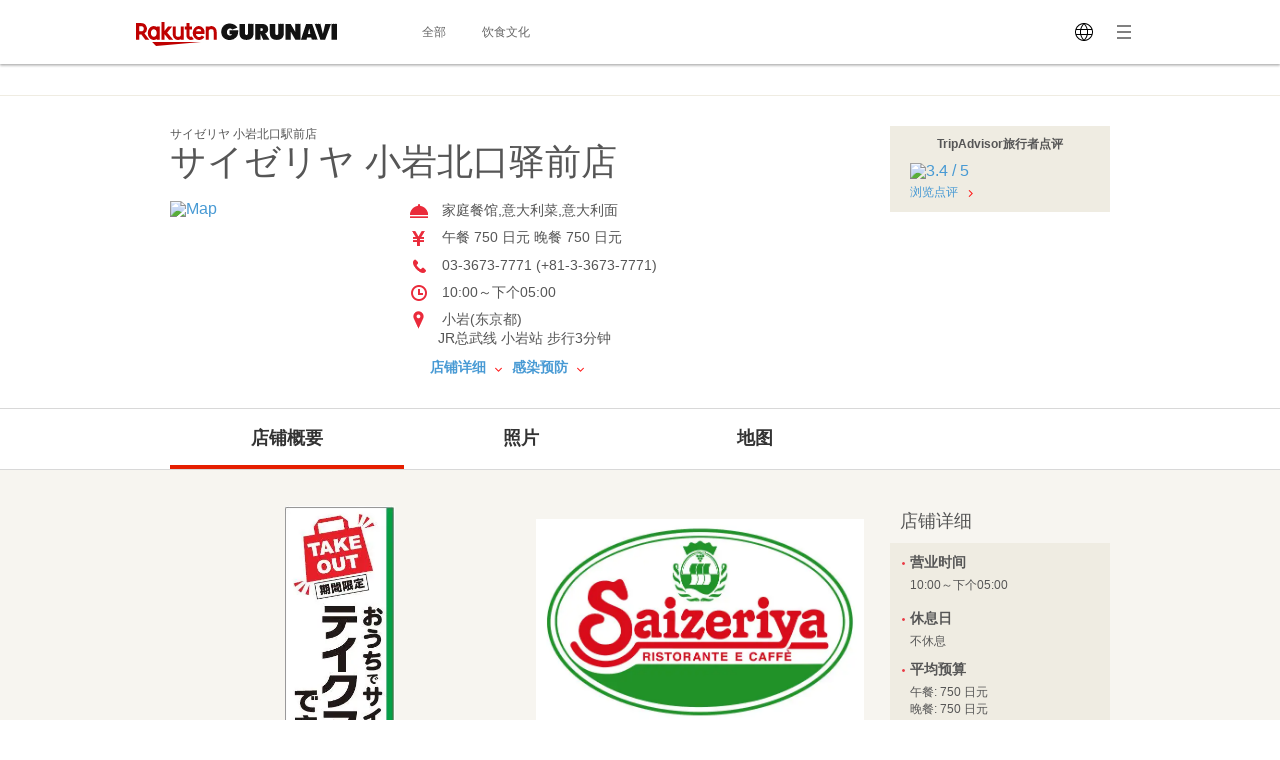

--- FILE ---
content_type: text/html; charset=UTF-8
request_url: https://gurunavi.com/zh-hans/e938143/rst/
body_size: 51769
content:
<!DOCTYPE html>
<html lang="zh-hans">
<head>
<meta charset="UTF-8" />

<title>サイゼリヤ 小岩北口驿前店 (小岩/家庭餐馆) - Rakuten GURUNAVI 日本美食餐厅指南</title>
<meta name="description" content="サイゼリヤ 小岩北口驿前店  （小岩/家庭餐馆） 的Rakuten GURUNAVI店家情报｡推荐菜单、照片、地图及优惠券等サイゼリヤ 小岩北口驿前店店鋪的相关信息。">
<meta name="keyword" content="JR总武线小岩站,东京都,小岩,家庭式餐馆 / 快餐,Rakuten GURUNAVI">
<meta property="og:title" content="サイゼリヤ 小岩北口驿前店 (小岩/家庭餐馆) - Rakuten GURUNAVI 日本美食餐厅指南" />
<meta property="og:description" content="サイゼリヤ 小岩北口驿前店  （小岩/家庭餐馆） 的Rakuten GURUNAVI店家情报｡推荐菜单、照片、地图及优惠券等サイゼリヤ 小岩北口驿前店店鋪的相关信息。" />
<meta property="og:type" content="restaurant" />
<meta property="og:url" content="https://gurunavi.com/zh-hans/e938143/rst/" />
<meta property="og:image" content="https://gurunavi.com/imgs/og.png" />
<meta property="og:site_name" content="Rakuten GURUNAVI Japan Restaurant Guide" />
<meta property="fb:app_id" content="168561796539630" />
<meta name="twitter:card" content="summary" />
<meta name="twitter:site" content="@Gurunavi_Global" />
<link rel="apple-touch-icon" href="https://gurunavi.com/img/sp/webclip.png">
<link rel="apple-touch-icon-precomposed" href="https://gurunavi.com/img/sp/webclip.png"/>
    <link rel="canonical" href="https://gurunavi.com/zh-hans/e938143/rst/" />
<link rel="alternate" href="https://gurunavi.com/en/e938143/rst/" hreflang="en" />
<link rel="alternate" href="https://gurunavi.com/zh-hans/e938143/rst/" hreflang="zh-Hans" />
<link rel="alternate" href="https://gurunavi.com/zh-hant/e938143/rst/" hreflang="zh-Hant" />
<link rel="alternate" href="https://gurunavi.com/ko/e938143/rst/" hreflang="ko" />
<link rel="alternate" href="https://gurunavi.com/ja/e938143/rst/" hreflang="ja" />
<link rel="stylesheet" type="text/css" href="/css/en.css?rev=1711587273">
<link rel="stylesheet" type="text/css" href="/css/lang2017stat-common-1.0.0.css?rev=1760404488">
<script src="//site.gnavi.co.jp/analysis/gtm_nt.js" async></script>


</head>

<body id="iTop" data-r='{"sid":"e938143","gx":"gx010"}' >


    <div class="lang2017stat-block lang2017stat l-header is-pc">
        <div class="lang2017stat-block _2-jSZ U79UA _1ld8C KJGvl">
            <div class="lang2017stat-block RJw-x pVSHK_0">
                <div class="lang2017stat-block _1GDSv _21ItP" style="background-color:#fafafa;">
                    <div class="lang2017stat-block _2ml4u _21ItP" style="background-color:#e40101;"></div>
                </div>
            </div>
            <div class="lang2017stat-block _1yU5z">
                <div class="lang2017stat-block du-fy _3jUNf">
                    <div class="lang2017stat-block _1Wktu _3_x4s">
                        <a href="/zh-hans" class="lang2017stat-block _11sZx logo">
                            <svg preserveAspectRatio="xMidYMid slice" width="201" height="24" fill="#121212">
                                <use xmlns:xlink="http://www.w3.org/1999/xlink" xlink:href="#logo"></use>
                            </svg>
                        </a>
                    </div>
                    <div class="lang2017stat-block _1Wktu _1Hin6">
                        <div class="lang2017stat-block _3HIno _3uMvD">
                            <div class="lang2017stat-block _2UDU1">
                                <a href="/zh-hans/all" class="lang2017stat-block pQDw5 YiIHb">
                                    <div class="lang2017stat-block">全部</div>
                                </a>
                                <a href="/zh-hans/japanfoodie/" class="lang2017stat-block pQDw5 YiIHb">
                                    <div class="lang2017stat-block">饮食文化</div>
                                </a>
                            </div>
                        </div>
                    </div>
                    <div class="lang2017stat-block _1Wktu _1ppap _1RivG">
                        <div class="lang2017stat-block _9cAZ1 _11sZx" id="js-lang2017stat-hamburger">
                            <svg viewBox="0 0 24 24" preserveAspectRatio="xMidYMid slice" width="24" height="24" fill="$css.config.colorAccent">
                                <use xmlns:xlink="http://www.w3.org/1999/xlink" xlink:href="#menu"></use>
                            </svg>
                        </div>
                        <div class="lang2017stat-block _11sZx">
                            <div class="pulldown v">
                                <div class="lang2017stat-block _5CL-C _1lX6z JhXSU _3bVlx GcrKK b1VIM _2ctCf"></div>
                                <div class="lang2017stat-block _9cAZ1">
                                    <svg viewBox="0 0 24 24" preserveAspectRatio="xMidYMid slice" width="24" height="24" fill="$css.config.colorAccent">
                                        <use xmlns:xlink="http://www.w3.org/1999/xlink" xlink:href="#language"></use>
                                    </svg>
                                </div>
                                <select class="_3Wu74" id="js-lang2017stat-language">
                                                                        <option value="en">English</option>
                                                                        <option value="zh-hans" selected>简体中文</option>
                                                                        <option value="zh-hant">繁體中文</option>
                                                                        <option value="ko">한국어</option>
                                                                        <option value="ja">日本語</option>
                                                                    </select>
                            </div>
                        </div>
                    </div>
                </div>
            </div>
        </div>
    </div>

    <div class="lang2017stat-block gwexm lang2017stat l-menu" id="js-lang2017stat-menu">
        <div class="lang2017stat-block _5CL-C _1lX6z JhXSU _3bVlx v GcrKK b1VIM jehNx" id="js-lang2017stat-menuBg"></div>
        <div class="lang2017stat-block _2-jSZ _2VBan -Pb5g _3bVlx v GcrKK _29Opd">
            <div class="lang2017stat-block">
                <div class="lang2017stat-block du-fy _1wUpv">
                    <div class="lang2017stat-block _1Wktu" dir="center"></div>
                    <div class="lang2017stat-block _1Wktu" dir="right">
                        <div class="lang2017stat-block _9cAZ1 _11sZx _31HNG" id="js-lang2017stat-menuClose">
                            <svg viewBox="0 0 24 24" preserveAspectRatio="xMidYMid slice" width="24" height="24" fill="#e40101">
                                <use xmlns:xlink="http://www.w3.org/1999/xlink" xlink:href="#close"></use>
                            </svg>
                        </div>
                    </div>
                </div>
                <div class="lang2017stat-block">
                    <a class="lang2017stat-block _2ay4B" href="https://corporate.gnavi.co.jp/en/profile/" target="_blank" rel="noopener noreferrer">About Us</a>
                    <a class="lang2017stat-block _2ay4B" href="/zh-hans/site/about/">关于 Rakuten GURUNAVI</a>
                    <a class="lang2017stat-block _2ay4B" href="https://gurunavi.com/zh-hans/site/faq/" rel="noopener noreferrer">FAQs</a>
                    <a class="lang2017stat-block _2ay4B" href="https://corporate.gnavi.co.jp/en/policy/" target="_blank" rel="noopener noreferrer">Privacy Policy</a>
                </div>
            </div>
        </div>
    </div>

    <div class="breadcrumb">
        <div class="container">
            <ol class="breadcrumb-list horizontal-item">
            </ol>
        </div>
    </div>
    <link rel="stylesheet" href="/css/lang_gcom_fe_style.css?rev=1759199957">

<input type="hidden" id="js-lang-rsv-common__data-util" value="%7B%22baseApiUrl%22%3A%22https%3A%5C%2F%5C%2Fapi.gurunavi.com%5C%2Finternal%5C%2Frestaurants%5C%2Fe938143%5C%2F%22%2C%22language%22%3A%22zh-hans%22%2C%22shopName01%22%3A%22%5Cu30b5%5Cu30a4%5Cu30bc%5Cu30ea%5Cu30e4%22%2C%22shopName02%22%3A%22%5Cu5c0f%5Cu5ca9%5Cu5317%5Cu53e3%5Cu9a7f%5Cu524d%5Cu5e97%22%2C%22reservationType%22%3A%22%22%2C%22reserveSeatFlag%22%3Afalse%2C%22reserveRequestFlag%22%3Afalse%2C%22reserveCourseFlag%22%3Afalse%7D" />

<input type="hidden" id="js-lang-rsv-calender__data-util" value="%7B%22calenderPageTitle%22%3A%22%5Cu67e5%5Cu770b%5Cu7a7a%5Cu4f4d%22%2C%22reservableDateTitle%22%3A%22%5Cu65e5%5Cu671f%22%2C%22reservablePeopleNumberTitle%22%3A%22%5Cu4eba%5Cu6570%22%2C%22reservablePeopleNumberIniDesc%22%3A%22%5Cu9009%5Cu62e9%5Cu65e5%5Cu671f%5Cu540e%5Cu4f1a%5Cu663e%5Cu793a%5Cu51fa%5Cu53ef%5Cu9884%5Cu7ea6%5Cu7684%5Cu4eba%5Cu6570%5Cu3002%22%2C%22reservableTimesTitle%22%3A%22%5Cu65f6%5Cu95f4%22%2C%22reservableTimeIniDesc%22%3A%22%5Cu9009%5Cu62e9%5Cu4eba%5Cu6570%5Cu540e%5Cu4f1a%5Cu663e%5Cu793a%5Cu51fa%5Cu53ef%5Cu9884%5Cu7ea6%5Cu7684%5Cu65f6%5Cu95f4%5Cu3002%22%2C%22continueBtnTitle%22%3A%22%5Cu4e0b%5Cu4e00%5Cu6b65%22%2C%22responseErrorMessage%22%3A%22%5Cu53d1%5Cu751f%5Cu9519%5Cu8bef%5Cu3002%5Cu8bf7%5Cu91cd%5Cu65b0%5Cu6253%5Cu5f00%5Cu5f39%5Cu7a97%5Cu3002%22%7D" />

<input type="hidden" id="js-lang-rsv-email-verify__data-util" value="%7B%22emailVerifyPageTitle%22%3A%22%5Cu672c%5Cu4eba%5Cu8ba4%5Cu8bc1%22%2C%22emailStepNavVerify%22%3A%22%5Cu8ba4%5Cu8bc1%22%2C%22emailStepNavEnterInfo%22%3A%22%5Cu8f93%5Cu5165%5Cu8ba2%5Cu4f4d%5Cu4eba%5Cu4fe1%5Cu606f%22%2C%22emailStepNavComplete%22%3A%22%5Cu5b8c%5Cu6210%22%2C%22emailPictogramPeople%22%3A%22%5Cu4eba%22%2C%22emailFormTitle%22%3A%22%5Cu8bf7%5Cu8f93%5Cu5165%5Cu7535%5Cu5b50%5Cu90ae%5Cu7bb1%22%2C%22emailPlaceholder%22%3A%22%5Cu7535%5Cu5b50%5Cu90ae%5Cu7bb1%22%2C%22emailRequiredErrorMessage%22%3A%22%5Cu90ae%5Cu4ef6%5Cu5730%5Cu5740%5Cu4e3a%5Cu5fc5%5Cu586b%5Cu9879%22%2C%22emailMaxCharErrorMessage%22%3A%22%5Cu90ae%5Cu4ef6%5Cu5730%5Cu5740%5Cu5fc5%5Cu987b%5Cu4e3a64%5Cu5b57%5Cu7b26%5Cu4e4b%5Cu5185%22%2C%22emailInvalidRegexAddressMessage%22%3A%22%5Cu90ae%5Cu4ef6%5Cu5730%5Cu5740%5Cu683c%5Cu5f0f%5Cu4e0d%5Cu6b63%5Cu786e%22%2C%22emailFormDesc%22%3A%22%5Cu6211%5Cu4eec%5Cu5c06%5Cu5411%5Cu60a8%5Cu53d1%5Cu9001%5Cu7535%5Cu5b50%5Cu90ae%5Cu4ef6%5Cu4ee5%5Cu6838%5Cu5b9e%5Cu60a8%5Cu7684%5Cu8eab%5Cu4efd%5Cu3002%5Cu786e%5Cu8ba4%5Cu60a8%5Cu7684%5Cu8eab%5Cu4efd%5Cu540e%5Cuff0c%5Cu8bf7%5Cu8f93%5Cu5165%5Cu60a8%5Cu7684%5Cu4fe1%5Cu606f%5Cuff0c%5Cu4ee5%5Cu5b8c%5Cu6210%5Cu9884%5Cu7ea6%5Cu3002%22%2C%22emailBtnTitle%22%3A%22%5Cu53d1%5Cu9001%5Cu90ae%5Cu4ef6%22%2C%22cancellationRulesTitle%22%3A%22%5Cu5173%5Cu4e8e%5Cu53d6%5Cu6d88%5Cu9884%5Cu7ea6%22%2C%22noticeFromShopTitle%22%3A%22%5Cu91cd%5Cu8981%5Cu6ce8%5Cu610f%5Cu4e8b%5Cu9879%22%7D" />

<input type="hidden" id="js-lang-rsv-email-complete__data-util" value="%7B%22emailCompleteHeaderTitle%22%3A%22%5Cu90ae%5Cu4ef6%5Cu53d1%5Cu9001%5Cu5b8c%5Cu6210%22%2C%22emailCompleteSubTitle%22%3A%22%5Cu9884%5Cu7ea6%5Cu5c1a%5Cu672a%5Cu5b8c%5Cu6210%5Cuff01%22%2C%22emailCompleteDesc01%22%3A%22%5Cu5df2%5Cu5411%5Cu4ee5%5Cu4e0b%5Cu90ae%5Cu7bb1%5Cu5730%5Cu5740%5Cu53d1%5Cu9001%5Cu4e86%5Cu90ae%5Cu4ef6%5Cu3002%5Cu003Cbr%5Cu003E%5Cu003Cbr%5Cu003E%5Cu7a7a%5Cu4f4d%5Cu4fe1%5Cu606f%5Cu968f%5Cu65f6%5Cu53ef%5Cu80fd%5Cu53d1%5Cu751f%5Cu53d8%5Cu5316%5Cuff0c%5Cu8bf7%5Cu5c3d%5Cu65e9%5Cu786e%5Cu8ba4%5Cu90ae%5Cu4ef6%5Cu5e76%5Cu5b8c%5Cu6210%5Cu9884%5Cu7ea6%5Cu3002%5Cu003Cbr%5Cu003E%5Cu003Cbr%5Cu003E%5Cu8bf7%5Cu70b9%5Cu51fb%5Cu90ae%5Cu4ef6%5Cu5185%5Cu7684%5Cu94fe%5Cu63a5%5Cu8fdb%5Cu5165%5Cu8ba2%5Cu4f4d%5Cu4eba%5Cu4fe1%5Cu606f%5Cu8f93%5Cu5165%5Cu9875%5Cu9762%5Cuff0c%5Cu5e76%5Cu4e8e6%5Cu5c0f%5Cu65f6%5Cu5185%5Cu5b8c%5Cu6210%5Cu9884%5Cu7ea6%5Cu3002%22%2C%22emailCompleteDesc02Title%22%3A%22%5Cuff1c%5Cu672a%5Cu6536%5Cu5230%5Cu90ae%5Cu4ef6%5Cuff1e%22%2C%22emailCompleteDesc02%22%3A%22%5Cu8bf7%5Cu786e%5Cu8ba4%5Cu60a8%5Cu8f93%5Cu5165%5Cu7684%5Cu7535%5Cu5b50%5Cu90ae%5Cu7bb1%5Cu662f%5Cu5426%5Cu6b63%5Cu786e%5Cuff0c%5Cu662f%5Cu5426%5Cu88ab%5Cu81ea%5Cu52a8%5Cu5212%5Cu5206%5Cu4e3a%5Cu5783%5Cu573e%5Cu90ae%5Cu4ef6%5Cu3002%5Cu003Cbr%5Cu003E%5Cu003Cbr%5Cu003E%5Cu8bf7%5Cu4f7f%5Cu7528%5Cu5176%5Cu4ed6%5Cu7535%5Cu5b50%5Cu90ae%5Cu7bb1%5Cu6216%5Cu662f%5Cu7a0d%5Cu540e%5Cu91cd%5Cu65b0%5Cu8fdb%5Cu884c%5Cu9884%5Cu7ea6%5Cu3002%22%7D" />

<input type="hidden" id="js-lang-request-rsv-calender__data-util" value="%7B%22calenderPageTitle%22%3A%22%5Cu5ea7%5Cu4f4d%5Cu9884%5Cu8ba2%22%2C%22reservableDateTitle%22%3A%22%5Cu65e5%5Cu671f%22%2C%22reservablePeopleNumberTitle%22%3A%22%5Cu4eba%5Cu6570%22%2C%22reservablePeopleNumberIniDesc%22%3A%22%5Cu9009%5Cu62e9%5Cu65e5%5Cu671f%5Cu540e%5Cu4f1a%5Cu663e%5Cu793a%5Cu51fa%5Cu53ef%5Cu9884%5Cu7ea6%5Cu7684%5Cu4eba%5Cu6570%5Cu3002%22%2C%22reservableTimesTitle%22%3A%22%5Cu65f6%5Cu95f4%22%2C%22reservableTimeIniDesc%22%3A%22%5Cu9009%5Cu62e9%5Cu4eba%5Cu6570%5Cu540e%5Cu4f1a%5Cu663e%5Cu793a%5Cu51fa%5Cu53ef%5Cu9884%5Cu7ea6%5Cu7684%5Cu65f6%5Cu95f4%5Cu3002%22%2C%22continueBtnTitle%22%3A%22%5Cu4e0b%5Cu4e00%5Cu6b69%22%2C%22responseErrorMessage%22%3A%22%5Cu53d1%5Cu751f%5Cu9519%5Cu8bef%5Cu3002%5Cu8bf7%5Cu91cd%5Cu65b0%5Cu6253%5Cu5f00%5Cu5f39%5Cu7a97%5Cu3002%22%7D" />

<input type="hidden" id="js-lang-request-rsv-email-verify__data-util" value="%7B%22emailVerifyPageTitle%22%3A%22%5Cu8eab%5Cu4efd%5Cu9a8c%5Cu8bc1%22%2C%22emailStepNavVerify%22%3A%22%5Cu8ba4%5Cu8bc1%22%2C%22emailStepNavEnterInfo%22%3A%22%5Cu8f93%5Cu5165%5Cu8ba2%5Cu4f4d%5Cu4eba%5Cu4fe1%5Cu606f%22%2C%22emailStepNavComplete%22%3A%22%5Cu5b8c%5Cu6210%22%2C%22emailPictogramPeople%22%3A%22%5Cu4eba%22%2C%22emailFormTitle%22%3A%22%5Cu8bf7%5Cu8f93%5Cu5165%5Cu7535%5Cu5b50%5Cu90ae%5Cu7bb1%22%2C%22emailPlaceholder%22%3A%22%5Cu7535%5Cu5b50%5Cu90ae%5Cu7bb1%22%2C%22emailRequiredErrorMessage%22%3A%22%5Cu90ae%5Cu4ef6%5Cu5730%5Cu5740%5Cu4e3a%5Cu5fc5%5Cu586b%5Cu9879%22%2C%22emailMaxCharErrorMessage%22%3A%22%5Cu90ae%5Cu4ef6%5Cu5730%5Cu5740%5Cu5fc5%5Cu987b%5Cu4e3a64%5Cu5b57%5Cu7b26%5Cu4e4b%5Cu5185%22%2C%22emailInvalidRegexAddressMessage%22%3A%22%5Cu90ae%5Cu4ef6%5Cu5730%5Cu5740%5Cu683c%5Cu5f0f%5Cu4e0d%5Cu6b63%5Cu786e%22%2C%22emailFormDesc%22%3A%22%5Cu6211%5Cu4eec%5Cu5c06%5Cu5411%5Cu60a8%5Cu53d1%5Cu9001%5Cu7535%5Cu5b50%5Cu90ae%5Cu4ef6%5Cu4ee5%5Cu786e%5Cu8ba4%5Cu60a8%5Cu586b%5Cu5199%5Cu7684%5Cu90ae%5Cu4ef6%5Cu5730%5Cu5740%5Cu65e0%5Cu8bef%5Cu3002%5Cu8bf7%5Cu70b9%5Cu51fb%5Cu7535%5Cu5b50%5Cu90ae%5Cu4ef6%5Cu4e2d%5Cu7684%5Cu94fe%5Cu63a5%5Cuff0c%5Cu5e76%5Cu8f93%5Cu5165%5Cu60a8%5Cu7684%5Cu8054%5Cu7cfb%5Cu65b9%5Cu5f0f%5Cuff0c%5Cu5b8c%5Cu6210%5Cu9884%5Cu8ba2%5Cu9700%5Cu6c42%5Cu7684%5Cu63d0%5Cu4ea4%5Cu3002%22%2C%22emailBtnTitle%22%3A%22%5Cu53d1%5Cu9001%5Cu90ae%5Cu4ef6%22%2C%22cancellationRulesTitle%22%3A%22%5Cu53d6%5Cu6d88%5Cu89c4%5Cu5b9a%22%2C%22noticeFromShopTitle%22%3A%22%5Cu91cd%5Cu8981%5Cu6ce8%5Cu610f%5Cu4e8b%5Cu9879%22%7D" />

<input type="hidden" id="js-lang-request-rsv-email-complete__data-util" value="%7B%22emailCompleteHeaderTitle%22%3A%22%5Cu90ae%5Cu4ef6%5Cu5df2%5Cu53d1%5Cu9001%22%2C%22emailCompleteSubTitle%22%3A%22%5Cu9884%5Cu7ea6%5Cu5c1a%5Cu672a%5Cu5b8c%5Cu6210%5Cuff01%22%2C%22emailCompleteDesc01%22%3A%22%5Cu5df2%5Cu5411%5Cu4e0b%5Cu9762%5Cu7684%5Cu90ae%5Cu7bb1%5Cu53d1%5Cu9001%5Cu4e86%5Cu786e%5Cu8ba4%5Cu90ae%5Cu4ef6%5Cu3002%20%5Cu8bf7%5Cu57286%5Cu5c0f%5Cu65f6%5Cu5185%5Cu70b9%5Cu51fb%5Cu90ae%5Cu4ef6%5Cu91cc%5Cu7684%5Cu94fe%5Cu63a5%5Cuff0c%5Cu5e76%5Cu8f93%5Cu5165%5Cu60a8%5Cu7684%5Cu8054%5Cu7cfb%5Cu65b9%5Cu5f0f%5Cuff0c%5Cu5b8c%5Cu6210%5Cu9884%5Cu8ba2%5Cu9700%5Cu6c42%5Cu7684%5Cu63d0%5Cu4ea4%5Cu3002%22%2C%22emailCompleteDesc02Title%22%3A%22%5Cuff1c%5Cu672a%5Cu6536%5Cu5230%5Cu90ae%5Cu4ef6%5Cuff1e%20%22%2C%22emailCompleteDesc02%22%3A%22%5Cu8bf7%5Cu786e%5Cu8ba4%5Cu60a8%5Cu8f93%5Cu5165%5Cu7684%5Cu7535%5Cu5b50%5Cu90ae%5Cu7bb1%5Cu662f%5Cu5426%5Cu6b63%5Cu786e%5Cuff0c%5Cu662f%5Cu5426%5Cu88ab%5Cu81ea%5Cu52a8%5Cu5212%5Cu5206%5Cu4e3a%5Cu5783%5Cu573e%5Cu90ae%5Cu4ef6%5Cu3002%5Cu003Cbr%5Cu003E%5Cu8bf7%5Cu4f7f%5Cu7528%5Cu5176%5Cu4ed6%5Cu7535%5Cu5b50%5Cu90ae%5Cu7bb1%5Cu6216%5Cu662f%5Cu7a0d%5Cu540e%5Cu91cd%5Cu65b0%5Cu8fdb%5Cu884c%5Cu9884%5Cu7ea6%5Cu3002%22%7D" />

<input type="hidden" id="js-lang-rsv-error-modal__data-util" value="%7B%22errorModalHeaderTitle%22%3A%22%5Cu53d1%5Cu751f%5Cu9519%5Cu8bef%22%2C%22errorModalSubTitle%22%3A%22%5Cu53d1%5Cu751f%5Cu610f%5Cu5916%5Cu9519%5Cu8bef%22%2C%22errorModalDesc%22%3A%22%5Cu62b1%5Cu6b49%5Cu7ed9%5Cu60a8%5Cu5e26%5Cu6765%5Cu4e0d%5Cu4fbf%5Cuff0c%5Cu8bf7%5Cu91cd%5Cu65b0%5Cu9884%5Cu7ea6%5Cu3002%22%7D" />

<input type="hidden" id="js-lang-rsv-reservation-type__data-util" value="%7B%22reservationTypeHeaderTitle%22%3A%22%5Cu8bf7%5Cu9009%5Cu62e9%5Cu9884%5Cu7ea6%5Cu7684%5Cu79cd%5Cu7c7b%22%2C%22courseMealBtnTitle%22%3A%22%5Cu9884%5Cu7ea6%5Cu9700%5Cu63d0%5Cu524d%5Cu4ed8%5Cu6b3e%5Cu5957%5Cu9910%22%2C%22courseMealBtnSubTitle%22%3A%22%5Cu9884%5Cu7ea6%5Cu5957%5Cu9910%5Cu9700%5Cu63d0%5Cu524d%5Cu4ed8%5Cu6b3e%5Cu3002%22%2C%22courseListUrl%22%3A%22https%3A%5C%2F%5C%2Fgurunavi.com%5C%2Fzh-hans%5C%2Fe938143%5C%2Fmn%5C%2Fcourse1%5C%2Frst%5C%2F%3Ffilter%3Drsv%23rsv_course%22%2C%22tableReservationBtnTitle%22%3A%22%5Cu53ea%5Cu9884%5Cu7ea6%5Cu5ea7%5Cu4f4d%22%2C%22tableReservationBtnSubTitle%22%3A%22%5Cu65e0%5Cu9700%5Cu63d0%5Cu524d%5Cu4ed8%5Cu6b3e%5Cuff0c%5Cu53ea%5Cu9884%5Cu7ea6%5Cu5ea7%5Cu4f4d%5Cu3002%22%2C%22requestReservationBtnTitle%22%3A%22%5Cu5ea7%5Cu4f4d%5Cu9884%5Cu8ba2%22%2C%22requestReservationBtnSubTitle%22%3A%22%5Cu6211%5Cu4eec%5Cu5c06%5Cu786e%5Cu8ba4%5Cu9910%5Cu5385%5Cu662f%5Cu5426%5Cu63a5%5Cu53d7%5Cu60a8%5Cu7684%5Cu9884%5Cu8ba2%5Cuff0c%5Cu5e76%5Cu4e0e%5Cu60a8%5Cu8054%5Cu7cfb%22%7D" />

<div id="js_reservation_root"></div>

<div class="shop-information">
    <div class="container">
        <div class="row">
            <div class="-item-left" style="width:700px">
                <div class="">
                    <div class="cassette">
                        <p class="small">サイゼリヤ 小岩北口駅前店</p>
                        <h1 class="jumbo break-word">サイゼリヤ 小岩北口驿前店</h1>
                    </div>

                    <ul class="horizontal-list double-spacing -no-space"><!--
                                                                                                                                                                    --></ul>
                    <div class="row">
                        <div class="-item-left -col3of12">
                            <div class="spacing">
                                <a href="https://gurunavi.com/zh-hans/e938143/mp/rst/">
                                    <img src="//maps.googleapis.com/maps/api/staticmap?markers=icon:http%3A%2F%2Fr.gnst.jp%2Fc%2Fr%2Fmarker_ns.png%7C35.73262239,139.8801988&amp;size=216x216&amp;zoom=16&amp;key=AIzaSyBA30iry0AY5BboKS98o14FSUJnbWA6prg&amp;language=zh-hans&amp;signature=ZN7cZJvIHGiVc9MyuZbibZQVj3U=" width="216" height="216" alt="Map" title="Map" />                                </a>
                            </div>
                        </div>
                        <div class="-item-rect -item-right -col6of12">
                            <ul class="icon-list -space sentence">
                                                                                                    <li style="white-space: normal; word-break: break-all;">
                                        <span class="menu-icon"></span>
                                        家庭餐馆,意大利菜,意大利面                                    </li>
                                
                                                                <li>
                                    <span class="price-icon"></span>
                                    午餐  750 日元 晚餐  750 日元                                </li>

                                                                                                    <li>
                                    <span class="tel-icon"></span>
                                    03-3673-7771 (+81-3-3673-7771)                                    </li>
                                
                                                                                                    <li>
                                        <span class="hours-icon"></span>
                                         10:00～下个05:00                                    </li>
                                
                                                                                                    <li>
                                        <span class="location-icon"></span>
                                        小岩(东京都)                                    <br/>JR总武线 小岩站 步行3分钟                                    </li>
                                                                                                                            </ul>
                                                            <div class="left-double-spacing">
                                    <a href="#restaurantdetail" class="sentence strong">
                                        店铺详细                                        <span class="bottom-arrow-icon"></span>
                                    </a>
                                    <a href="#infectionprevention" class="sentence strong">
                                        感染预防                                        <span class="bottom-arrow-icon"></span>
                                    </a>
                                </div>
                                                    </div>
                    </div>
                </div><!-- /cassette -->
            </div>

            <div class="-item-right" style="width:220px">

                <!--トリップ-->
                                    <div class="cassette spacing tripadvisor-rating">
                        <div class="panel -gold">
                            <div class="-in">
                                <p class="small strong text-center spacing">
                                TripAdvisor旅行者点评                                </p>
                                                                <div class="left-spacing half-spacing">
                                    <div>
                                        <a href="https://gurunavi.com/zh-hans/e938143/rev/rst/">
                                        <img src="https://cn.tripadvisor.com/img/cdsi/img2/ratings/traveler/3.5-26409-5.svg" alt="3.4 / 5">
                                        </a>
                                    </div>
                                </div>
                                                                <p class="left-spacing small">
                                    <a href="https://gurunavi.com/zh-hans/e938143/rev/rst/">浏览点评</a>
                                    <span class="right-arrow-icon"></span>
                                </p>
                            </div>
                        </div>
                    </div>
                                <!--トリップ-->

            </div>

                        
        </div>
    </div>
</div><!-- /shop-information -->
    <div class="global-navigation">
        <div class="container">
            <ul>
    <li class="-current">                <a href="https://gurunavi.com/zh-hans/e938143/rst/">店铺概要</a>
                            </li>
    <li>                <a href="https://gurunavi.com/zh-hans/e938143/ph/all/rst/">照片</a>
                                    <ul class="-sub-menu hide">
                                                    <li>
                                <a href="https://gurunavi.com/zh-hans/e938143/ph/all/rst/">全部照片</a>
                            </li>
                                                    <li>
                                <a href="https://gurunavi.com/zh-hans/e938143/ph/other/rst/">其他</a>
                            </li>
                                            </ul>
                            </li>
    <li>                <a href="https://gurunavi.com/zh-hans/e938143/mp/rst/">地图</a>
                            </li>
    </ul>        </div>
    </div>

    
    <div class="contents pale-colored">
        <div class="container">
            <div class="main -left price-jpy">
            <div class="cassette triple-spacing">
                        <div class="row spacing">
                        <div class="-item-left">
                            <div class="figure -fit-340">
                                <img src="//rimage.gnst.jp/rest/img/dcfda70aomst/s_0n7q.jpg?dt=1679893963" height="328" />                            </div>
                        </div>
                        <div class="-item-right">
                            <div class="figure -fit-340">
                                <img src="//rimage.gnst.jp/rest/img/dcfda70aomst/s_0n7l.jpg?dt=1679893963" width="328" />                            </div>
                        </div>
                    </div>
                            
        </div><!-- /cassette -->



        <div id="restaurantdetail" class="cassette triple-spacing" itemscope="" itemtype="http://schema.org/Restaurant">
            <div class="-in">
                <h2 class="jumbo spacing-and-a-half -item-left">
                    店铺详细                </h2>
            </div>

            <table class="table sentence">
                <colgroup>
                    <col width="30%">
                    <col width="70%">
                </colgroup>
                <tbody>
                                    <tr>
                        <th>地址</th>
                        <td>
                            1-19-29, Nishikoiwa, Edogawa-ku, Tokyo, 133-0057                        </td>
                    </tr>
                    
                                <tr>
                    <th>
                        日语地址                    </th>
                    <td>
                        <p class="sentence spacing">
                            〒133-0057 東京都江戸川区西小岩1-19-29 エトワールビル                        </p>
                        <div class="spacing">

                            <a itemprop="map" href="https://gurunavi.com/zh-hans/e938143/mp/rst/"
                               id=info-map>
                                                                    <p class="figure">
                                        <img src="//maps.googleapis.com/maps/api/staticmap?markers=icon:http%3A%2F%2Fr.gnst.jp%2Fc%2Fr%2Fmarker_ns.png%7C35.73262239,139.8801988&amp;size=450x120&amp;zoom=16&amp;key=AIzaSyBA30iry0AY5BboKS98o14FSUJnbWA6prg&amp;language=zh-hans&amp;signature=PgCWq4aJ_m4vWJd3s6lvOQVmxzQ=" width="450" height="120" alt="Map" title="Map" />                                    </p>
                                                                </a>
                        </div>
                        <ul class="horizontal-list">
                            <li class="sentence"><a
                                        href="https://gurunavi.com/zh-hans/e938143/mp/rst/">放大地图</a>
                            </li>
                            <li class="sentence"><a
                                        href="https://gurunavi.com/zh-hans/e938143/mp/print/rst/"
                                        target="_blank"
                                        rel="noopener noreferrer">打印预览</a>
                            </li>
                            <li class="sentence">
                                                            <li class="sentence">
                                *为了在地图上正确显示店铺位置，请使用日语地址检索。                            </li>
                                                    </ul>
                    </td>
                </tr>

                                <tr>
                    <th>交通</th>
                    <td>
                        JR总武线 小岩站 步行3分钟                    </td>
                </tr>

                                                    <tr>
                        <th>停车场</th>
                        <td>
                            没有停车场                        </td>
                    </tr>
                
                                                <tr>
                    <th>电话号码</th>
                    <td>
                            <span itemprop="telephone">
                            +81-3-3673-7771                            </span>
                    </td>
                </tr>
                                                    <tr>
                        <th>营业时间</th>
                        <td>
                             10:00～下个05:00                        </td>
                    </tr>
                
                                                    <tr>
                        <th>休息日</th>
                        <td>
                            不休息                        </td>
                    </tr>
                
                                <tr>
                    <th>平均预算</th>
                    <td>
                        午餐 750 日元 晚餐 750 日元                    </td>
                </tr>

                                                                
                                
                
                                                                        

                
                                                
                                        <tr>
                        <td colspan="2">
                            关于企业名称、代表或业务负责人及其联系方式，请向餐厅咨询。                        </td>

                    </tr>
                </tbody>
            </table>
        </div>
        <!-- /cassette -->

        <div itemscope="" itemtype="http://schema.org/priceCurrency">
            <meta itemprop="priceCurrency" content="日元">
        </div>

        <div itemprop="geo" itemscope="" itemtype="http://schema.org/GeoCoordinates">
            <meta itemprop="latitude" content="35.73262239">
            <meta itemprop="longitude" content="139.8801988">
        </div>

                        <div class="cassette triple-spacing">
            <div class="">
                <h2 class="jumbo spacing-and-a-half -item-left">
                    菜单/关连信息                </h2>
            </div>

            <table class="table sentence">
                <colgroup>
                    <col width="30%">
                    <col width="70%">
                </colgroup>
                <tbody>
                                
                                
                                                    <tr>
                        <th>可打包</th>
                        <td>
                            可打包                        </td>
                    </tr>
                
                                
                                                                <tr>
                    <th id="infectionprevention">
                        <p>感染预防</p>
                        <a href="/zh-hans/site/faq/infection-prevention/"
                           target="_blank">FAQ</a>
                                            </th>
                    <td>
                        <div class="sanitary -pc">
                                                            <p>未注册</p>
                                                    </div>
                    </td>
                </tr>
                <tr>
                    <th>联系信息</th>
                    <td>
                                                    <p>未注册</p>
                                            </td>
                </tr>
                </tbody>
            </table>
            <p class="note -pc">*关于该设施采取的感染预防措施的相关信息，Gurunavi并未核实其准确性。</p>
        </div>
        <!-- /cassette -->
                    </div>
            <div class="aside -right">
            

<div class="cassette double-spacing">
    <div class="panel transparented">
        <div class="-in">
            <h3 class="-spacing large">
                店铺详细            </h3>
        </div>
        <div class="panel -gold">
            <div class="-in">
                                                    <h4 class="default strong"><span class="red-dot"></span>营业时间</h4>
                    <div class="-in-half-top">
                        <dl class="small half-spacing">
                             10:00～下个05:00                        </dl>
                    </div>
                
                                                    <h4 class="default strong"><span class="red-dot"></span>休息日</h4>
                    <div class="-in-half-top">
                        <p class="small">
                            不休息                        </p>
                    </div>
                
                                    <h4 class="default strong"><span class="red-dot"></span>平均预算</h4>
                    <div class="-in-half-top">
                        <p class="small">
                    午餐: 750 日元<br />晚餐: 750 日元                        </p>
                    </div>
            </div>
        </div>
    </div>
</div><!-- /cassette -->


<div class="cassette double-spacing">
    <div class="panel transparented">
        <div class="-in">
            <p class="sentence spacing default">在手机上査看餐厅信息。</p>
            <div class="text-center -in">
                <img src="https://gurunavi.com/zh-hans/e938143/qrcode/rst/" width="92" height="92" alt="本网页连接的 QRCode" title="本网页连接的 QRCode" />
            </div>
        </div>
    </div>
</div><!-- /cassette -->
<div class="cassette double-spacing">
    <div class="panel transparented">
        <div class="-in">
            <h3 class="-spacing large">
                相关信息            </h3>
        </div>
        <div class="panel">
            <script type="text/javascript" src="https://b.gnavi.co.jp/no_cookie/b_view_js.php?loc=1000221&w=1"></script>
        </div>
    </div>
</div><!-- /cassette -->            </div>
        </div><!-- /container -->
    </div>

        <div class="footer">
            <div class="container text-right">
                <div class="page-top">
                    <a href="#">返回顶部 <span class="top-arrow-icon"></span></a>
                </div>
            </div>
        <div class="word-navigation">
            <div class="container">
                <dl class="-word-dl-list">
                    <dt>
                        附近的餐厅                    </dt>
                    <dd>
                        <ul class="-word-list">
                                                        <li class="break-word">
                                <a href="https://gurunavi.com/zh-hans/ghk7900/rst/">梦庵 江户川大杉店</a>
                            </li>
                                                        <li class="break-word">
                                <a href="https://gurunavi.com/zh-hans/e938137/rst/">サイゼリヤ 东武曳舟店</a>
                            </li>
                                                        <li class="break-word">
                                <a href="https://gurunavi.com/zh-hans/ghk7800/rst/">梦庵 江东住吉店</a>
                            </li>
                                                        <li class="break-word">
                                <a href="https://gurunavi.com/zh-hans/g213911/rst/">食べ饮み放题 大众食堂 安べゑ 龟户驿前店</a>
                            </li>
                                                        <li class="break-word">
                                <a href="https://gurunavi.com/zh-hans/ghk6628/rst/">蓝屋 京叶谷河内店</a>
                            </li>
                                                        <li class="break-word">
                                <a href="https://gurunavi.com/zh-hans/gddy835/rst/">无添くら寿司 フレスポ住吉店</a>
                            </li>
                                                        <li class="break-word">
                                <a href="https://gurunavi.com/zh-hans/ghk7124/rst/">梦庵 南小岩店</a>
                            </li>
                                                        <li class="break-word">
                                <a href="https://gurunavi.com/zh-hans/gb3w082/rst/">无添くら寿司 江户川店</a>
                            </li>
                                                        <li class="break-word">
                                <a href="https://gurunavi.com/zh-hans/gddy844/rst/">无添くら寿司 小岩驿前店</a>
                            </li>
                                                        <li class="break-word">
                                <a href="https://gurunavi.com/zh-hans/gezw561/rst/">サイゼリヤ アリオ北砂店</a>
                            </li>
                                                    </ul>
                    </dd>
                </dl>
            </div>
        </div>
                <div class="corp-navigation">
            <div class="container">
                <div class="-heading">Rakuten GURUNAVI - 日本餐厅指南</div>
                <ul class="horizontal-list -slash-separate -in-corp-navigation text-center">
                  <li><a href="https://corporate.gnavi.co.jp/en/">About Gurunavi, Inc.</a></li>
                  <li><a href="https://corporate.gnavi.co.jp/en/agreement/">Legal Notices</a></li>
                  <li><a href="https://corporate.gnavi.co.jp/en/agreement/webuse.html">Terms & Conditions</a></li>
                  <li><a href="https://corporate.gnavi.co.jp/en/policy/">Privacy Policy</a></li>
                  <li><a href="http://r.gnavi.co.jp/e938143/">楽天ぐるなび日本語版</a></li>
                </ul>
            </div>
        </div><!-- /corp-navigation -->

        <div class="copyright">
            <div class="container">
                <p class="-text">© Gurunavi, Inc.</p>
            </div>
        </div><!-- /copyright -->
    </div>
        <script src="/js/jquery-1.9.1.js" charset="utf-8"></script>
        <script src="/js/jquery-ui.min.js?rev=1505071224"></script>
        <script src="/js/jquery.format-1.3.min.js?rev=1516260295"></script>
        <script src="/js/holidays.js?rev=1505071224"></script>
        <script src="/js/date-picker-run.js?rev=1505071224"></script>
        <script src="/js/underscore-min.js?rev=1421129787"></script>
        <script src="/js/scripts.js?rev=1566175774" charset="utf-8"></script>
        <script src="/js/lib.js?rev=1505071224"></script>
        <script src="/js/tab.js?rev=1505071224"></script>
        <script src="/js/simple-carousel.js?rev=1447639033"></script>
<script>
  $(function() {
    new SimpleCarousel('#ranking-carousel');
  });
</script>


        <div style="display:none;height:0;position:relative;visibility:hidden;width:0;">
        <script src="//site.gnavi.co.jp/analysis/ga_measure.js" async></script>
        <script src="/js/lang2017stat-common-1.0.0.js?rev=1619423494"></script>
        <svg style="position:absolute;width:0;height:0" xmlns="http://www.w3.org/2000/svg" overflow="hidden"><defs><symbol id="close" viewBox="0 0 24 24"><path d="M19.55 5.55l-1.1-1.1-6.45 6.5-6.45-6.5-1.1 1.1 6.5 6.45-6.5 6.45 1.1 1.1 6.45-6.5 6.45 6.5 1.1-1.1-6.5-6.45z"></path></symbol><symbol id="language" viewBox="0 0 24 24"><path d="M12 3c-4.95 0-9 4.050-9 9s4.050 9 9 9c4.95 0 9-4.050 9-9s-4.050-9-9-9zM19.4 9h-3.75c-0.6-2.3-1.75-3.95-2.6-4.9 2.9 0.4 5.3 2.3 6.35 4.9zM15.050 12c0 0.7-0.050 1.4-0.2 2h-5.7c-0.1-0.6-0.2-1.3-0.2-2s0.050-1.4 0.2-2h5.75c0.1 0.6 0.15 1.3 0.15 2zM9.35 15h5.3c-0.65 2.3-1.9 3.85-2.65 4.65-0.75-0.8-2-2.35-2.65-4.65zM9.35 9c0.65-2.3 1.9-3.85 2.65-4.65 0.75 0.8 2 2.35 2.65 4.65h-5.3zM10.9 4.1c-0.85 1-2 2.65-2.6 4.9h-3.7c1.050-2.6 3.45-4.5 6.3-4.9zM4.25 10h3.85c-0.1 0.65-0.15 1.3-0.15 2s0.050 1.35 0.15 2h-3.85c-0.15-0.65-0.25-1.3-0.25-2s0.1-1.35 0.25-2zM4.6 15h3.75c0.6 2.3 1.75 3.95 2.6 4.9-2.9-0.4-5.3-2.3-6.35-4.9zM13.1 19.9c0.85-1 2-2.65 2.6-4.9h3.75c-1.1 2.6-3.5 4.5-6.35 4.9zM19.75 14h-3.85c0.1-0.65 0.15-1.3 0.15-2s-0.050-1.35-0.15-2h3.85c0.15 0.65 0.25 1.3 0.25 2s-0.1 1.35-0.25 2z"></path></symbol><symbol id="menu" viewBox="0 0 24 24"><path d="M5 5.5h14v1h-14v-1z"></path><path d="M5 17.5h14v1h-14v-1z"></path><path d="M5 11.5h14v1h-14v-1z"></path></symbol><symbol id="logo" viewBox="0 0 201.032 24"><g><path fill="#bf0000" d="M20.672 4.391v.588a4.934 4.934 0 0 0-2.834-.914c-3.423-.004-6.023 3.116-6.023 6.949s2.6 6.952 6.021 6.952a4.929 4.929 0 0 0 2.834-.913v.588h3.008V4.391Zm-2.835 10.384c-1.687 0-2.923-1.662-2.923-3.76s1.235-3.759 2.923-3.759 2.88 1.662 2.88 3.759-1.191 3.76-2.88 3.76"/><path fill="#bf0000" d="M44.727 4.387v7.786a2.474 2.474 0 1 1-4.929 0V4.387H36.79v7.786c0 3.2 2.185 5.794 5.381 5.794a4.615 4.615 0 0 0 2.557-.818v.493h3.008V4.387Z"/><path fill="#bf0000" d="M72.719 17.641V9.855a2.474 2.474 0 1 1 4.929 0v7.786h3.008V9.855c0-3.2-2.185-5.794-5.381-5.794a4.615 4.615 0 0 0-2.557.818v-.488H69.71v13.25Z"/><path fill="#bf0000" d="M3.146 17.651v-5.13h2.225l3.852 5.135h3.939l-4.655-6.2A5.707 5.707 0 0 0 5.199 1.094h-5.2v16.557Zm0-13.413h2.053a2.566 2.566 0 1 1 0 5.132H3.146Z"/><path fill="#bf0000" d="M55.83 14.515a1.788 1.788 0 0 1-1.006.326 1.483 1.483 0 0 1-1.418-1.626V7.542h2.577V4.396h-2.572v-3.3h-3.013v3.3h-1.592v3.146h1.592v5.719a4.526 4.526 0 0 0 4.472 4.727 6.191 6.191 0 0 0 2.942-.834Z"/><path fill="#bf0000" d="m31.158 10.61 5.16-6.213h-4.216l-3.609 4.617V.001h-3.1v17.651h3.1v-5.445l4.437 5.444h4.216Z"/><path fill="#bf0000" d="M62.768 4.051c-3.482 0-5.979 3.06-5.979 6.964 0 4.105 3.135 6.964 6.278 6.964a6.278 6.278 0 0 0 5.328-2.967l-2.657-1.534c-2.055 3.029-5.479 1.492-5.875-1.537h8.665c.741-4.761-2.337-7.892-5.76-7.892m2.626 5.253h-5.418a2.73 2.73 0 0 1 5.418 0"/><path d="m170.196 1.933-5.206 15.715h5.635l.443-2.046h4.247l.58 2.247c.368-.074.424-.424.864-.424.519 0 .442.435.975.435.475 0 .485-.435.995-.435.491 0 .424.435.959.435.473 0 .484-.435 1-.435.495 0 .473.515 1.008.433l-5.463-15.925Zm1.845 9.965 1.191-5.5h.071c.189 1.107 1.062 5.5 1.062 5.5Z"/><path d="M117.536 1.593c-.5 0-.35.435-.828.435s-.493-.43-.939-.43c-.506 0-.437.43-.914.43s-.5-.43-.945-.43c-.5 0-.435.43-.919.43-.466 0-.484-.428-.946-.435v9.093c0 1.229-.041 2.32-1.506 2.32s-1.5-1.091-1.5-2.32V1.921h-5.5v9.306c0 4.593 2.772 6.677 7 6.677s7-2.084 7-6.677v-9.1Z"/><path d="M147.863 1.593c-.5 0-.357.435-.825.435-.488 0-.5-.43-.945-.43-.509 0-.435.43-.917.43s-.5-.43-.943-.43c-.5 0-.437.43-.912.43s-.5-.428-.955-.435v9.093c0 1.229-.042 2.32-1.506 2.32s-1.506-1.091-1.506-2.32V1.921h-5.494v9.306c0 4.593 2.77 6.677 7 6.677s7-2.084 7-6.677V1.593Z"/><path d="M129.185 11.525v-.131c2.055-.7 3.008-1.707 3.008-4.083 0-3.958-2.883-5.39-6.3-5.39h-6.636v16.031c.448-.009.473-.428.93-.428s.4.426.895.426c.437 0 .452-.426.919-.426s.4.426.9.426c.435 0 .444-.426.917-.426s.317.428.812.428v-5.74h.1l2.409 5.439h6.338l-3.287-5.107a4.651 4.651 0 0 0-1-1.019m-4.158-2.579h-.4V6.171h.441c.982 0 1.834.154 1.834 1.408 0 1.217-.937 1.367-1.876 1.367"/><path d="M93.9 8.362h-.488c0 .319.277.332.277.651s-.277.286-.277.636c0 .307.277.317.277.649s-.277.29-.277.634c0 .307.277.319.277.644s-.277.228-.277.58h2.672a2.3 2.3 0 0 1-2.28 1.4c-1.812 0-2.887-1.66-2.887-3.429 0-1.945 1.113-3.731 3.11-3.731a2.339 2.339 0 0 1 2.135 1.24l5.239-2c-1.213-2.751-4.891-4.131-7.573-4.131-4.845 0-8.556 3.147-8.556 8.39 0 5.141 3.81 8.167 8.514 8.167a8.869 8.869 0 0 0 6.549-2.859c1.819-2.033 1.819-4.23 1.861-6.846h-8.3Z"/><path d="M201.032 2.169v-.526c-.495 0-.352.437-.825.437s-.488-.435-.932-.435c-.511 0-.432.435-.907.435s-.5-.435-.944-.435c-.487 0-.426.435-.9.435s-.493-.433-.941-.437v16h5.449V2.169Z"/><path d="M163.752 2.08c-.464 0-.473-.435-.894-.435-.478 0-.414.435-.864.435s-.464-.435-.9-.435c-.46 0-.4.435-.864.435-.444 0-.459-.433-.9-.437v8.417l-4.6-8.127h-5.236v15.709h5.213l.006-8.069 4.613 8.069h5.211v-16c-.471 0-.33.437-.781.437"/><path d="M178.73 1.643c.52 0 .424.437.928.437s.506-.435.975-.435c.527 0 .446.435.942.435s.522-.435.984-.435c.522 0 .459.435.959.435.429 0 .489-.345.843-.424l.145.493h.006l.01.038 2.318 9.555h.08l2.387-9.809h5.691l-5.815 15.709h-4.78l-5.751-15.99Z"/><path fill="#bf0000" d="M64.993 20.109H16.147L20.038 24Z"/></g></symbol></defs></svg>
            <script>
            var _hmt = _hmt || [];
            (function() {
              var hm = document.createElement("script");
              hm.src = "//hm.baidu.com/hm.js?a586ae1640b9a9708724575751773e1c";
              var s = document.getElementsByTagName("script")[0];
              s.parentNode.insertBefore(hm, s);

            })();
            </script>
               <script>
           (function(i,s,o,g,r,a,m){i['GoogleAnalyticsObject']=r;i[r]=i[r]||function(){
               (i[r].q=i[r].q||[]).push(arguments)},i[r].l=1*new Date();a=s.createElement(o),
               m=s.getElementsByTagName(o)[0];a.async=1;a.src=g;m.parentNode.insertBefore(a,m)
               })(window,document,'script','//www.google-analytics.com/analytics.js','ga');

                 ga('create', '{{GoogleAnalyticsTrackingID}}', 'auto', {'name': '{{GoogleAnalyticsTrackerName}}'});
                 ga(function() {
                   var tracker = ga.getByName('{{GoogleAnalyticsTrackerName}}');
                   $client_id = tracker.get('clientId');
                   document.forms['from1'].elements['gaclientid'].value = tracker.get('clientId');
                   dataLayer.push({
                   'event': 'clientIdLoaded',
                   'clientId': tracker.get('clientId')
                 });
              });
        </script>
                </div>
  <script src="/js/lang2017stat-common-1.0.0.js?rev=1619423494"></script>
  <script src="/js/lang_gcom_fe-flatpickr-swiper.js?rev=1638321218"></script>
  <script src="/js/lang_gcom_fe.js?rev=1759199956"></script>

    <svg style="position:absolute;width:0;height:0" xmlns="http://www.w3.org/2000/svg" overflow="hidden"><defs><symbol id="close" viewBox="0 0 24 24"><path d="M19.55 5.55l-1.1-1.1-6.45 6.5-6.45-6.5-1.1 1.1 6.5 6.45-6.5 6.45 1.1 1.1 6.45-6.5 6.45 6.5 1.1-1.1-6.5-6.45z"></path></symbol><symbol id="language" viewBox="0 0 24 24"><path d="M12 3c-4.95 0-9 4.050-9 9s4.050 9 9 9c4.95 0 9-4.050 9-9s-4.050-9-9-9zM19.4 9h-3.75c-0.6-2.3-1.75-3.95-2.6-4.9 2.9 0.4 5.3 2.3 6.35 4.9zM15.050 12c0 0.7-0.050 1.4-0.2 2h-5.7c-0.1-0.6-0.2-1.3-0.2-2s0.050-1.4 0.2-2h5.75c0.1 0.6 0.15 1.3 0.15 2zM9.35 15h5.3c-0.65 2.3-1.9 3.85-2.65 4.65-0.75-0.8-2-2.35-2.65-4.65zM9.35 9c0.65-2.3 1.9-3.85 2.65-4.65 0.75 0.8 2 2.35 2.65 4.65h-5.3zM10.9 4.1c-0.85 1-2 2.65-2.6 4.9h-3.7c1.050-2.6 3.45-4.5 6.3-4.9zM4.25 10h3.85c-0.1 0.65-0.15 1.3-0.15 2s0.050 1.35 0.15 2h-3.85c-0.15-0.65-0.25-1.3-0.25-2s0.1-1.35 0.25-2zM4.6 15h3.75c0.6 2.3 1.75 3.95 2.6 4.9-2.9-0.4-5.3-2.3-6.35-4.9zM13.1 19.9c0.85-1 2-2.65 2.6-4.9h3.75c-1.1 2.6-3.5 4.5-6.35 4.9zM19.75 14h-3.85c0.1-0.65 0.15-1.3 0.15-2s-0.050-1.35-0.15-2h3.85c0.15 0.65 0.25 1.3 0.25 2s-0.1 1.35-0.25 2z"></path></symbol><symbol id="menu" viewBox="0 0 24 24"><path d="M5 5.5h14v1h-14v-1z"></path><path d="M5 17.5h14v1h-14v-1z"></path><path d="M5 11.5h14v1h-14v-1z"></path></symbol><symbol id="logo" viewBox="0 0 201.032 24"><g><path fill="#bf0000" d="M20.672 4.391v.588a4.934 4.934 0 0 0-2.834-.914c-3.423-.004-6.023 3.116-6.023 6.949s2.6 6.952 6.021 6.952a4.929 4.929 0 0 0 2.834-.913v.588h3.008V4.391Zm-2.835 10.384c-1.687 0-2.923-1.662-2.923-3.76s1.235-3.759 2.923-3.759 2.88 1.662 2.88 3.759-1.191 3.76-2.88 3.76"/><path fill="#bf0000" d="M44.727 4.387v7.786a2.474 2.474 0 1 1-4.929 0V4.387H36.79v7.786c0 3.2 2.185 5.794 5.381 5.794a4.615 4.615 0 0 0 2.557-.818v.493h3.008V4.387Z"/><path fill="#bf0000" d="M72.719 17.641V9.855a2.474 2.474 0 1 1 4.929 0v7.786h3.008V9.855c0-3.2-2.185-5.794-5.381-5.794a4.615 4.615 0 0 0-2.557.818v-.488H69.71v13.25Z"/><path fill="#bf0000" d="M3.146 17.651v-5.13h2.225l3.852 5.135h3.939l-4.655-6.2A5.707 5.707 0 0 0 5.199 1.094h-5.2v16.557Zm0-13.413h2.053a2.566 2.566 0 1 1 0 5.132H3.146Z"/><path fill="#bf0000" d="M55.83 14.515a1.788 1.788 0 0 1-1.006.326 1.483 1.483 0 0 1-1.418-1.626V7.542h2.577V4.396h-2.572v-3.3h-3.013v3.3h-1.592v3.146h1.592v5.719a4.526 4.526 0 0 0 4.472 4.727 6.191 6.191 0 0 0 2.942-.834Z"/><path fill="#bf0000" d="m31.158 10.61 5.16-6.213h-4.216l-3.609 4.617V.001h-3.1v17.651h3.1v-5.445l4.437 5.444h4.216Z"/><path fill="#bf0000" d="M62.768 4.051c-3.482 0-5.979 3.06-5.979 6.964 0 4.105 3.135 6.964 6.278 6.964a6.278 6.278 0 0 0 5.328-2.967l-2.657-1.534c-2.055 3.029-5.479 1.492-5.875-1.537h8.665c.741-4.761-2.337-7.892-5.76-7.892m2.626 5.253h-5.418a2.73 2.73 0 0 1 5.418 0"/><path d="m170.196 1.933-5.206 15.715h5.635l.443-2.046h4.247l.58 2.247c.368-.074.424-.424.864-.424.519 0 .442.435.975.435.475 0 .485-.435.995-.435.491 0 .424.435.959.435.473 0 .484-.435 1-.435.495 0 .473.515 1.008.433l-5.463-15.925Zm1.845 9.965 1.191-5.5h.071c.189 1.107 1.062 5.5 1.062 5.5Z"/><path d="M117.536 1.593c-.5 0-.35.435-.828.435s-.493-.43-.939-.43c-.506 0-.437.43-.914.43s-.5-.43-.945-.43c-.5 0-.435.43-.919.43-.466 0-.484-.428-.946-.435v9.093c0 1.229-.041 2.32-1.506 2.32s-1.5-1.091-1.5-2.32V1.921h-5.5v9.306c0 4.593 2.772 6.677 7 6.677s7-2.084 7-6.677v-9.1Z"/><path d="M147.863 1.593c-.5 0-.357.435-.825.435-.488 0-.5-.43-.945-.43-.509 0-.435.43-.917.43s-.5-.43-.943-.43c-.5 0-.437.43-.912.43s-.5-.428-.955-.435v9.093c0 1.229-.042 2.32-1.506 2.32s-1.506-1.091-1.506-2.32V1.921h-5.494v9.306c0 4.593 2.77 6.677 7 6.677s7-2.084 7-6.677V1.593Z"/><path d="M129.185 11.525v-.131c2.055-.7 3.008-1.707 3.008-4.083 0-3.958-2.883-5.39-6.3-5.39h-6.636v16.031c.448-.009.473-.428.93-.428s.4.426.895.426c.437 0 .452-.426.919-.426s.4.426.9.426c.435 0 .444-.426.917-.426s.317.428.812.428v-5.74h.1l2.409 5.439h6.338l-3.287-5.107a4.651 4.651 0 0 0-1-1.019m-4.158-2.579h-.4V6.171h.441c.982 0 1.834.154 1.834 1.408 0 1.217-.937 1.367-1.876 1.367"/><path d="M93.9 8.362h-.488c0 .319.277.332.277.651s-.277.286-.277.636c0 .307.277.317.277.649s-.277.29-.277.634c0 .307.277.319.277.644s-.277.228-.277.58h2.672a2.3 2.3 0 0 1-2.28 1.4c-1.812 0-2.887-1.66-2.887-3.429 0-1.945 1.113-3.731 3.11-3.731a2.339 2.339 0 0 1 2.135 1.24l5.239-2c-1.213-2.751-4.891-4.131-7.573-4.131-4.845 0-8.556 3.147-8.556 8.39 0 5.141 3.81 8.167 8.514 8.167a8.869 8.869 0 0 0 6.549-2.859c1.819-2.033 1.819-4.23 1.861-6.846h-8.3Z"/><path d="M201.032 2.169v-.526c-.495 0-.352.437-.825.437s-.488-.435-.932-.435c-.511 0-.432.435-.907.435s-.5-.435-.944-.435c-.487 0-.426.435-.9.435s-.493-.433-.941-.437v16h5.449V2.169Z"/><path d="M163.752 2.08c-.464 0-.473-.435-.894-.435-.478 0-.414.435-.864.435s-.464-.435-.9-.435c-.46 0-.4.435-.864.435-.444 0-.459-.433-.9-.437v8.417l-4.6-8.127h-5.236v15.709h5.213l.006-8.069 4.613 8.069h5.211v-16c-.471 0-.33.437-.781.437"/><path d="M178.73 1.643c.52 0 .424.437.928.437s.506-.435.975-.435c.527 0 .446.435.942.435s.522-.435.984-.435c.522 0 .459.435.959.435.429 0 .489-.345.843-.424l.145.493h.006l.01.038 2.318 9.555h.08l2.387-9.809h5.691l-5.815 15.709h-4.78l-5.751-15.99Z"/><path fill="#bf0000" d="M64.993 20.109H16.147L20.038 24Z"/></g></symbol></defs></svg>
  </body>
</html>


--- FILE ---
content_type: text/javascript
request_url: https://b.gnavi.co.jp/no_cookie/b_view_js.php?loc=1000221&w=1
body_size: 337
content:
document.write('<a href="http://b.gnavi.co.jp/no_cookie/b_link.php?loc=1000221&bid=100001252&s=1&link_url=http%3A%2F%2Fpp.gnavi.co.jp%2Fmlcnt%2F%3Fid%3D375822%26sc_cid%3Dforeign_banner_100001252&c=17688604771662" target="_blank"><img src="https://c-www.gnst.jp/b/2021/04/livejapan_baner_zh-hans.jpg?c=17688604771662" border="0" /></a>');

--- FILE ---
content_type: application/javascript; charset=UTF-8
request_url: https://www.googletagmanager.com/gtm.js?id=GTM-MJLG6J
body_size: 163814
content:

// Copyright 2012 Google Inc. All rights reserved.
 
 (function(w,g){w[g]=w[g]||{};
 w[g].e=function(s){return eval(s);};})(window,'google_tag_manager');
 
(function(){

var data = {
"resource": {
  "version":"730",
  
  "macros":[{"function":"__u","vtp_component":"URL","vtp_enableMultiQueryKeys":false,"vtp_enableIgnoreEmptyQueryParam":false},{"function":"__e"},{"function":"__v","vtp_name":"gtm.triggers","vtp_dataLayerVersion":2,"vtp_setDefaultValue":true,"vtp_defaultValue":""},{"function":"__u","vtp_component":"PATH","vtp_enableMultiQueryKeys":false,"vtp_enableIgnoreEmptyQueryParam":false},{"function":"__j","vtp_name":"gtm_load_wait"},{"function":"__j","vtp_name":"s.prop1"},{"function":"__j","vtp_name":"cd1"},{"function":"__u","vtp_component":"URL","vtp_enableMultiQueryKeys":false,"vtp_enableIgnoreEmptyQueryParam":false},{"function":"__j","vtp_name":"cd99"},{"function":"__remm","vtp_setDefaultValue":true,"vtp_input":["macro",7],"vtp_fullMatch":false,"vtp_replaceAfterMatch":false,"vtp_defaultValue":["macro",8],"vtp_ignoreCase":true,"vtp_map":["list",["map","key","r\\.gnavi\\.co\\.jp\\\/plan\\\/campaign\\\/","value","plan\/campaign"]]},{"function":"__jsm","vtp_javascript":["template","(function(){var c=null,b=document.getElementsByTagName(\"meta\");try{for(var a=0;a\u003Cb.length;a++)if(\"sc_contents\"===b[a].name)return b[a].content}catch(d){}return c})();"]},{"function":"__v","vtp_dataLayerVersion":1,"vtp_setDefaultValue":false,"vtp_name":"dl_contents"},{"function":"__jsm","vtp_javascript":["template","(function(){var a=",["escape",["macro",5],8,16],",b=",["escape",["macro",6],8,16],",c=",["escape",["macro",9],8,16],",d=",["escape",["macro",10],8,16],",e=",["escape",["macro",11],8,16],";b\u0026\u0026(a=b);c\u0026\u0026(a=c);try{1\u003C=d.length\u0026\u0026(a=d)}catch(f){}e\u0026\u0026(a=e);return a})();"]},{"function":"__u","vtp_component":"HOST","vtp_enableMultiQueryKeys":false,"vtp_enableIgnoreEmptyQueryParam":false},{"function":"__j","vtp_name":"s.prop2"},{"function":"__j","vtp_name":"cd2"},{"function":"__j","vtp_name":"cd100"},{"function":"__remm","vtp_setDefaultValue":true,"vtp_input":["macro",7],"vtp_fullMatch":false,"vtp_replaceAfterMatch":false,"vtp_defaultValue":["macro",16],"vtp_ignoreCase":true,"vtp_map":["list",["map","key","r\\.gnavi\\.co\\.jp\\\/plan\\\/campaign\\\/","value","plan\/campaign"]]},{"function":"__jsm","vtp_javascript":["template","(function(){var b=null,c=\"\",d=document.getElementsByTagName(\"meta\");try{for(var a=0;a\u003Cd.length;a++)c=d[a].content,\"sma\"===c\u0026\u0026(b=\"sma\")}catch(e){}return b})();"]},{"function":"__v","vtp_dataLayerVersion":1,"vtp_setDefaultValue":false,"vtp_name":"dl_subcontents"},{"function":"__jsm","vtp_javascript":["template","(function(){var a=",["escape",["macro",14],8,16],",c=",["escape",["macro",15],8,16],",d=",["escape",["macro",17],8,16],",b=",["escape",["macro",10],8,16],",f=",["escape",["macro",18],8,16],",e=",["escape",["macro",19],8,16],";try{1\u003C=b.length\u0026\u0026(a=b,\"sma\"===f\u0026\u0026(a+=\"\/s\"))}catch(g){}c\u0026\u0026(a=c);d\u0026\u0026(a=d);e\u0026\u0026(a=e);c=location.pathname;d=location.hash;c\u0026\u0026(b=c.split(\"\/\"),b=b[b.length-2],\"rs\"===b\u0026\u0026(a=\"rs\"),\"lunch\"===b\u0026\u0026(a=\"rs_lunch\"),\/\\\/rsmap\\\/$\/.test(c)\u0026\u0026(a=\"rs_rsmap\"),\/\\\/lunchmap\\\/$\/.test(c)\u0026\u0026(a=\"rs_lunchmap\"));d\u0026\u0026\/(^#dateTime|^#search|^#condition)\/.test(d)\u0026\u0026(a=\"rs_cond\");\nreturn a})();"]},{"function":"__jsm","vtp_javascript":["template","(function(){var a=",["escape",["macro",14],8,16],",b=",["escape",["macro",15],8,16],",f=",["escape",["macro",9],8,16],",c=",["escape",["macro",17],8,16],",d=",["escape",["macro",10],8,16],",g=",["escape",["macro",18],8,16],",e=",["escape",["macro",19],8,16],";try{1\u003C=d.length\u0026\u0026(a=d,\"sma\"===g\u0026\u0026(a+=\"\/s\"))}catch(h){}b\u0026\u0026(a=b);c\u0026\u0026(a=c);e\u0026\u0026(a=e);\"rs\"===f\u0026\u0026(a=",["escape",["macro",20],8,16],");return a})();"]},{"function":"__u","vtp_component":"QUERY","vtp_queryKey":"trafic_type","vtp_enableMultiQueryKeys":false,"vtp_enableIgnoreEmptyQueryParam":false},{"function":"__jsm","vtp_javascript":["template","(function(){function c(b){if(0\u003Cdocument.cookie.length){var a=document.cookie.indexOf(b+\"\\x3d\");if(-1!=a)return a=a+b.length+1,b=document.cookie.indexOf(\";\",a),-1==b\u0026\u0026(b=document.cookie.length),unescape(document.cookie.substring(a,b))}return\"\"}var a=null;return c(\"guser_disp\")?(a=c(\"guser_disp\"),a=a.split(\"\\x26\"),0==a[7]?\"login:regular\":1==a[7]?\"login:premium\":\"unlogin\"):\"unlogin\"})();"]},{"function":"__v","vtp_dataLayerVersion":1,"vtp_setDefaultValue":false,"vtp_name":"dl_pageName"},{"function":"__jsm","vtp_javascript":["template","(function(){var a=null;try{if(",["escape",["macro",24],8,16],")a=",["escape",["macro",24],8,16],";else{a=window.s.pageName;a=a.replace(\/\\\/+$\/,\"\").replace(\/\\\/+\/,\"\/\");var b=window.s.pageType,c=window.s_pageType;\/errorPage\/.test(b)|\/errorPage\/.test(c)\u0026\u0026(\"manage\"!=",["escape",["macro",5],8,16],"\u0026\u0026(a=",["escape",["macro",5],8,16],"),a+=\":404\")}return a}catch(d){return!1}})();"]},{"function":"__jsm","vtp_javascript":["template","(function(){if(\/ssl\\.gnavi\\.co\\.jp\\\/cam\/.test(location.href)){var a=",["escape",["macro",25],8,16],";1\u003Cdocument.location.search.length\u0026\u0026\/camprm=1\/.test(document.location.search)\u0026\u0026(a+=\"?camprm\\x3d1\")}else a=",["escape",["macro",25],8,16],";return a})();"]},{"function":"__jsm","vtp_javascript":["template","(function(){if(-1!=location.href.indexOf(\"ssl.gnavi.co.jp\/kamei\/\")){var a=",["escape",["macro",25],8,16],";location.search.match(\/mode=([^\u0026]+)\u0026?\/)\u0026\u0026(a=scpageName+\"\/mode\\x3d\"+RegExp.$1)}else a=",["escape",["macro",25],8,16],";return a})();"]},{"function":"__jsm","vtp_javascript":["template","(function(){if(-1!=location.href.indexOf(\"\/plan\/plan-reserve\/after-reserve\/\")){var a=",["escape",["macro",25],8,16],";\/:.*\/.test(a)\u0026\u0026(a=a.replace(\/:.*\/,\":\"))}else a=",["escape",["macro",25],8,16],";return a})();"]},{"function":"__jsm","vtp_javascript":["template","(function(){if(\/(test-)?drsv(002)?\\.gnavi\\.co\\.jp\/.test(location.host)){var a=",["escape",["macro",25],8,16],";\/\\\/reserve\\\/[0-9a-z]+\/.test(location.pathname)?\/[0-9]{6,8}\\\/reserve\\\/[0-9a-z]+\/.test(a)\u0026\u0026(a=a.replace(\/[0-9]{6,8}\\\/reserve\\\/[0-9a-z]+\/,\"[shopid]\/reserve\/[rsvid]\")):\/[0-9]{6,8}\\\/(reserve|course|reserve\\\/|course\\\/)$\/.test(a)?a=a.replace(\/[0-9]{6,8}\/,\"[shopid]\"):\/[0-9]{6,8}\\\/course\\\/[0-9]+\/.test(a)\u0026\u0026(a=a.replace(\/[0-9]{6,8}\\\/course\\\/[0-9]+\/,\"[shopid]\/course\/\"))}else a=",["escape",["macro",25],8,16],";return a})();"]},{"function":"__jsm","vtp_javascript":["template","(function(){var b=",["escape",["macro",25],8,16],",a=location.hash;a\u0026\u0026\/(^#dateTime|^#search|^#condition)\/.test(a)\u0026\u0026(b=\"\/r?cond\\x3d1:\"+a.replace(\"#\",\"\"));return b})();"]},{"function":"__smm","vtp_setDefaultValue":true,"vtp_input":["macro",21],"vtp_defaultValue":["macro",25],"vtp_map":["list",["map","key","rs_cond","value",["macro",30]]]},{"function":"__jsm","vtp_javascript":["template","(function(){return null})();"]},{"function":"__v","vtp_dataLayerVersion":2,"vtp_setDefaultValue":true,"vtp_defaultValue":["macro",32],"vtp_name":"pagecstm"},{"function":"__jsm","vtp_javascript":["template","(function(){var a=",["escape",["macro",25],8,16],",b=",["escape",["macro",33],8,16],";\/restaurants\\\/reserve\/.test(a)?null!==b\u0026\u0026(a+=\":\"+b):a=",["escape",["macro",25],8,16],";return a})();"]},{"function":"__u","vtp_component":"HOST","vtp_enableMultiQueryKeys":false,"vtp_enableIgnoreEmptyQueryParam":false},{"function":"__jsm","vtp_javascript":["template","(function(){var a=null;try{return a=location.host.replace(\/\\.gnavi\\.co\\.jp\/,\"\"),a+=location.pathname.replace(\/\\\/index\\.\\w+\/,\"\"),a=a.replace(\/\\\/+$\/,\"\"),a=a.replace(\/\\\/+\/,\"\/\"),",["escape",["macro",24],8,16],"\u0026\u0026(a=",["escape",["macro",24],8,16],"),",["escape",["macro",33],8,16],"\u0026\u0026(a=a+\":\"+",["escape",["macro",33],8,16],"),a}catch(b){return!1}})();"]},{"function":"__jsm","vtp_javascript":["template","(function(){var a=",["escape",["macro",25],8,16],",b=",["escape",["macro",33],8,16],",c=",["escape",["macro",35],8,16],",d=",["escape",["macro",36],8,16],";\/\\\/immediate_point_cp\/.test(a)\u0026\u0026null!==b\u0026\u0026(a+=\":\"+b);\/member.gnavi.co.jp\/.test(c)\u0026\u0026(a=d);return a})();"]},{"function":"__v","vtp_dataLayerVersion":1,"vtp_setDefaultValue":true,"vtp_defaultValue":["macro",25],"vtp_name":"dl_pagename"},{"function":"__jsm","vtp_javascript":["template","(function(){if(\/cs\\.pro\\.gnavi\\.co\\.jp\\\/inquiry\\\/complete\/.test(location.href)){var a=",["escape",["macro",36],8,16],";1\u003Cdocument.location.search.length\u0026\u0026\/referrer=kamei\/.test(document.location.search)?a+=\"?referrer\\x3dkamei\":1\u003Cdocument.location.search.length\u0026\u0026\/referrer=opening\/.test(document.location.search)\u0026\u0026(a+=\"?referrer\\x3dopening\")}else a=",["escape",["macro",36],8,16],";return a})();"]},{"function":"__jsm","vtp_javascript":["template","(function(){var pagename=",["escape",["macro",36],8,16],";var urlHash=location.hash;var dL_contents=",["escape",["macro",11],8,16],";if(dL_contents=\"livecamera\")if(urlHash)pagename=pagename+\"\/\"+urlHash;return pagename})();"]},{"function":"__jsm","vtp_javascript":["template","(function(){var a=null;try{return ",["escape",["macro",38],8,16],"?a=",["escape",["macro",38],8,16],":(a=location.host.replace(\/\\.gnavi\\.co\\.jp\/,\"\"),a+=location.pathname.replace(\/\\\/index\\.\\w+\/,\"\"),a=a.replace(\/\\\/+$\/,\"\"),a=a.replace(\/\\\/+\/,\"\/\"),\/(test2-cms|test-cms|cms)\\.fo\\.gnavi\\.co\\.jp\/.test(location.host)\u0026\u0026\/\\\/shop\\\/\\d+\/.test(location.pathname)\u0026\u0026(a=a.replace(\/shop\\\/\\d+\/,\"shop\"))),",["escape",["macro",33],8,16],"\u0026\u0026(a=a+\":\"+",["escape",["macro",33],8,16],"),a\u0026\u0026typeof a===\"string\"\u0026\u0026a.length\u003E0\u0026\u0026(a=a.replace(\/^\\\/\/,\"\")),a}catch(b){return!1}})();"]},{"function":"__smm","vtp_setDefaultValue":true,"vtp_input":["macro",12],"vtp_defaultValue":["macro",25],"vtp_map":["list",["map","key","ssl","value",["macro",26]],["map","key","company","value",["macro",27]],["map","key","plan","value",["macro",28]],["map","key","daicho-rsv","value",["macro",29]],["map","key","rs","value",["macro",31]],["map","key","livejapan","value",["macro",34]],["map","key","my","value",["macro",37]],["map","key","discoversake-sg.com","value",["macro",38]],["map","key","gnavi.conct.jp","value",["template",["macro",13],["macro",3]]],["map","key","foreign","value",["macro",38]],["map","key","rule","value",["macro",36]],["map","key","pro-platform","value",["macro",39]],["map","key","delivery","value",["macro",36]],["map","key","solution","value",["macro",36]],["map","key","fineorder","value",["macro",36]],["map","key","clubred","value",["macro",36]],["map","key","livecamera","value",["macro",40]],["map","key","sp","value",["macro",36]],["map","key","kome-kaihatsu","value",["macro",36]],["map","key","premium-gourmet","value",["macro",36]],["map","key","gdlibrary","value",["macro",36]],["map","key","ej-wood","value",["macro",36]],["map","key","komeko-koubo","value",["macro",36]],["map","key","biz-dinner","value",["macro",36]],["map","key","gibier-fair","value",["macro",36]],["map","key","trendnabe","value",["macro",36]],["map","key","washoku10th","value",["macro",36]],["map","key","fo-cms","value",["macro",41]],["map","key","my\/point","value",["macro",36]],["map","key","pr-shokuiku","value",["macro",36]],["map","key","tokyo-komatsuna","value",["macro",36]],["map","key","coupon-pr","value",["macro",36]],["map","key","knjrank","value",["macro",36]],["map","key","tokyo-food","value",["macro",36]],["map","key","helloniigata","value",["macro",36]],["map","key","umame","value",["macro",36]],["map","key","pr-agriproducts","value",["macro",36]],["map","key","responsible-tourism","value",["macro",36]],["map","key","nichekw","value",["macro",36]],["map","key","tokyo-kyushokurecipe","value",["macro",36]],["map","key","foreign","value",["macro",36]],["map","key","appcp","value",["macro",36]],["map","key","oshi-map","value",["macro",36]]]},{"function":"__jsm","vtp_javascript":["template","(function(){var a=\"unlogin\";try{a:{for(var g=(location.hostname.match(\/^test-\/)?\"t\":\"\")+\"lu_gcom\",c=document.cookie.split(\"; \"),b=0;b\u003Cc.length;++b){var d=c[b].split(\"\\x3d\"),h=d[0],k=d[1];if(h==g){var e=decodeURIComponent(k);break a}}e=\"\"}var f=JSON.parse(e);2==f.guser_type?a=\"login\":0==f.guser_type\u0026\u0026(a=\"unlogin\")}catch(l){}return a})();"]},{"function":"__jsm","vtp_javascript":["template","(function(){function e(){for(var a=document.cookie.split(\"; \"),c=0;c\u003Ca.length;++c){var b=a[c].split(\"\\x3d\"),d=b[0];b=b[1];if(\"gcom\"==d)return unescape(b)}return\"\"}function f(a){a=(a+\"\").match(\/[0-9]+\\.?[0-9]*\/g);for(var c=\"\",b=0;b\u003Ca.length;b++)c+=a[b];return parseInt(c)}var d=\"unlogin\";try{var g=e(),h=JSON.parse(g.replace(\/[!#$%\u0026()\\*\\+\\.\\\/;\u003C=\u003E?@\\[\\\\\\]^`|~]\/g,\"\")),k=f(h.guser_type);\/[1-2]\/.test(k)\u0026\u0026(d=\"login\")}catch(a){}return d})();"]},{"function":"__jsm","vtp_javascript":["template","(function(){var a=null;try{a=\/enjoytokyo.jp\/.test(location.hostname)?",["escape",["macro",43],8,16],":",["escape",["macro",44],8,16],"}catch(b){}return a})();"]},{"function":"__k","vtp_decodeCookie":true,"vtp_name":"ds"},{"function":"__jsm","vtp_javascript":["template","(function(){var a=\"\";\"login\"===",["escape",["macro",45],8,16],"\u0026\u0026(a=",["escape",["macro",46],8,16],");return a})();"]},{"function":"__jsm","vtp_javascript":["template","(function(){var a=",["escape",["macro",21],8,16],";var b=",["escape",["macro",12],8,16],";return a=\"rs\"==b?a:b})();"]},{"function":"__j","vtp_name":"s.prop19"},{"function":"__j","vtp_name":"s.prop59"},{"function":"__v","vtp_dataLayerVersion":2,"vtp_setDefaultValue":false,"vtp_name":"dLsid"},{"function":"__v","vtp_dataLayerVersion":2,"vtp_setDefaultValue":false,"vtp_name":"dLcd7"},{"function":"__smm","vtp_setDefaultValue":false,"vtp_input":["macro",12],"vtp_map":["list",["map","key","foreign","value",["macro",51]],["map","key","gotip","value",["macro",52]]]},{"function":"__jsm","vtp_javascript":["template","(function(){var a=location.protocol;return a=a.replace(\":\",\"\")})();"]},{"function":"__j","vtp_name":"s.prop9"},{"function":"__jsm","vtp_javascript":["template","(function(){for(var b=document.getElementsByTagName(\"div\"),c=null,a=0;a\u003Cb.length;++a)if(b[a].id.match(\/js-google-analytics__rs_result_all_count(.*)\/)||b[a].id.match(\/js-google-analytics__lunch_result_all_count(.*)\/)||b[a].id.match(\/js-google-analytics__sp_rs_result_all_count(.*)\/)||b[a].id.match(\/js-google-analytics__sp_lunch_result_all_count(.*)\/)){c=RegExp.$1;break}return c})();"]},{"function":"__v","vtp_dataLayerVersion":1,"vtp_setDefaultValue":false,"vtp_name":"dLcd10"},{"function":"__jsm","vtp_javascript":["template","(function(){for(var b=document.getElementsByTagName(\"div\"),d=\"\",e=\"\",c=null,a=0;a\u003Cb.length;++a){if(\"\"!=d\u0026\u0026\"\"!=e){c=d+\":\"+e;break}if(b[a].id.match(\/js-google-analytics__rs_result_cassette_countPR(.*)\/)||b[a].id.match(\/js-google-analytics__sp_rs_result_cassette_countPR(.*)\/))d=RegExp.$1;else if(b[a].id.match(\/js-google-analytics__rs_result_cassette_count(.*)\/)||b[a].id.match(\/js-google-analytics__sp_rs_result_cassette_count(.*)\/))e=RegExp.$1;else{if(b[a].id.match(\/js-google-analytics__lunch_result_cassette_count(.*)\/)){c=\nRegExp.$1;break}if(b[a].id.match(\/js-google-analytics__sp_lunch_result_cassette_count(.*)\/)){c=RegExp.$1;break}}}return c})();"]},{"function":"__v","vtp_dataLayerVersion":1,"vtp_setDefaultValue":false,"vtp_name":"dLcd11"},{"function":"__jsm","vtp_javascript":["template","(function(){var a=null;\"undefined\"!==typeof sc_shops_count\u0026\u0026(a=JSON.stringify(sc_shops_count),a=a.replace(\/^{\/,\"\"),a=a.replace(\/}$\/,\"\"));return a})();"]},{"function":"__v","vtp_dataLayerVersion":2,"vtp_setDefaultValue":false,"vtp_name":"dLimp"},{"function":"__u","vtp_component":"QUERY","vtp_queryKey":"campaign","vtp_enableMultiQueryKeys":false,"vtp_enableIgnoreEmptyQueryParam":false},{"function":"__jsm","vtp_javascript":["template","(function(){var q=window.s.prop16,n=",["escape",["macro",9],8,16],",t=location.search;if(\"rs\"===n){if(\"undefined\"===typeof p)var p=function(){function h(){e.pt=function(a,b,c,f){for(var k=this,g=a,r=0,m;g;){m=g.indexOf(b);m=0\u003Em?g.length:m;g=g.substring(0,m);if(g=k[c](g,f))return g;r+=m+b.length;g=a.substring(r,a.length);g=r\u003Ca.length?g:\"\"}return\"\"};e.epa=function(a){var b=this,c;return a?(a=b.rep(a,\"+\",\" \"),3==b.em?(tcf=function(f){try{var k=decodeURIComponent(f)}catch(g){k=unescape(f)}return k},tcf(a)):unescape(a)):\nc};e.p_gvf=function(a,b){if(a){var c=this,f=a.indexOf(\"\\x3d\"),k=0\u003Ef?a:a.substring(0,f);a=0\u003Ef?\"True\":a.substring(f+1);if(k.toLowerCase()==b.toLowerCase())return c.epa(a)}return\"\"};e.p_gpv=function(a,b){var c=this,f=\"\",k=b.indexOf(\"?\");a\u0026\u0026-1\u003Ck\u0026\u0026(b=b.substring(k+1),f=c.pt(b,\"\\x26\",\"p_gvf\",a));return f}}var e={rep:function(a,b,c){return s_jn(s_sp(a,b),c)}};e.wd=window;e.em=0;e.em.toPrecision?e.em=3:String.fromCharCode\u0026\u0026(l=escape(String.fromCharCode(256)).toUpperCase(),e.em=\"%C4%80\"==l?2:\"%U0100\"==l?1:\n0);h();return e}();p.getQueryParam=function(h){var e=this,a=\"\",b;d=\"\";for(u=e.pageURL?e.pageURL:e.wd.location;h;){var c=h.indexOf(\",\");c=0\u003Ec?h.length:c;(b=e.p_gpv(h.substring(0,c),u+\"\"))\u0026\u0026(b=-1\u003Cb.indexOf(\"#\")?b.substring(0,b.indexOf(\"#\")):b);b\u0026\u0026(a+=a?d+b:b);h=h.substring(c==h.length?c:c+1)}return a};if(t\u0026\u0026\/(\\?|\u0026)fw\/.test(t))return q=p.getQueryParam(\"fwp\")+\":\"+p.getQueryParam(\"fw\")}if(\/^(.+\\.)?gurunavi.com\/.test(location.hostname)\u0026\u0026(n=location.search.replace(\"?\",\"\").split(\"\\x26\")))for(var l=0;l\u003Cn.length;l++)if(\/q=\/.test(n[l])){q=\ndecodeURIComponent(n[l]).replace(\/q=\/,\"\");break}return q})();"]},{"function":"__v","vtp_dataLayerVersion":2,"vtp_setDefaultValue":false,"vtp_name":"dLcd16"},{"function":"__j","vtp_name":"s.prop20"},{"function":"__v","vtp_dataLayerVersion":2,"vtp_setDefaultValue":false,"vtp_name":"dLimp_re"},{"function":"__j","vtp_name":"s.prop21"},{"function":"__jsm","vtp_javascript":["template","(function(){var e,a=location.host;if(\/pro\\.gnavi\\.co\\.jp\/.test(a)){a=document.cookie;var b=\"c_id\\x3d\",c=a.indexOf(b),d=\"\";-1!=c\u0026\u0026(b=c+b.length,c=a.indexOf(\";\",b),d=-1!=c?a.substring(b,c):a.substring(b),d=decodeURIComponent(d));0\u003Cd.length\u0026\u0026(e=d.split(\":\")[0])}return e})();"]},{"function":"__j","vtp_name":"s.prop22"},{"function":"__j","vtp_name":"s.prop26"},{"function":"__v","vtp_dataLayerVersion":1,"vtp_setDefaultValue":true,"vtp_defaultValue":["macro",70],"vtp_name":"dLcd26"},{"function":"__k","vtp_decodeCookie":true,"vtp_name":"chefg_user"},{"function":"__k","vtp_decodeCookie":true,"vtp_name":"pro_site_id"},{"function":"__j","vtp_name":"s.prop27"},{"function":"__v","vtp_dataLayerVersion":1,"vtp_setDefaultValue":true,"vtp_defaultValue":["macro",74],"vtp_name":"dLcd27"},{"function":"__j","vtp_name":"s.prop28"},{"function":"__v","vtp_dataLayerVersion":1,"vtp_setDefaultValue":true,"vtp_defaultValue":["macro",76],"vtp_name":"dLcd28"},{"function":"__j","vtp_name":"s.prop29"},{"function":"__v","vtp_dataLayerVersion":1,"vtp_setDefaultValue":true,"vtp_defaultValue":["macro",78],"vtp_name":"dLcd29"},{"function":"__j","vtp_name":"s.prop30"},{"function":"__v","vtp_dataLayerVersion":1,"vtp_setDefaultValue":true,"vtp_defaultValue":["macro",80],"vtp_name":"dLcd30"},{"function":"__j","vtp_name":"s.prop31"},{"function":"__v","vtp_dataLayerVersion":1,"vtp_setDefaultValue":true,"vtp_defaultValue":["macro",82],"vtp_name":"dLcd31"},{"function":"__j","vtp_name":"s.prop32"},{"function":"__jsm","vtp_javascript":["template","(function(){var a=null,b=",["escape",["macro",7],8,16],";\/(searchResult|Search).*\u0026(employmentTypes=|jobKeywords=|foodCategories=|areas=|jobCategories=)\/.test(b)?a=\"compSearch\":\/(searchResult|Search)(\\\/\\?|\\?)employmentTypes=\/.test(b)?a=\"employmentTypes\":\/(searchResult|Search)(\\\/\\?|\\?)jobKeywords=\/.test(b)?a=\"jobKeywords\":\/(searchResult|Search)(\\\/\\?|\\?)foodCategories=\/.test(b)?a=\"foodCategories\":\/(searchResult|Search)(\\\/\\?|\\?)areas=\/.test(b)?a=\"areas\":\/(searchResult|Search)(\\\/\\?|\\?)jobCategories=\/.test(b)\u0026\u0026(a=\n\"jobCategories\");return a})();"]},{"function":"__smm","vtp_setDefaultValue":true,"vtp_input":["macro",12],"vtp_defaultValue":["macro",84],"vtp_map":["list",["map","key","test-gourmeetjob","value",["macro",85]],["map","key","gourmeetjob","value",["macro",85]]]},{"function":"__v","vtp_dataLayerVersion":1,"vtp_setDefaultValue":true,"vtp_defaultValue":["macro",86],"vtp_name":"dLcd32"},{"function":"__j","vtp_name":"s.prop33"},{"function":"__u","vtp_component":"QUERY","vtp_queryKey":"employmentTypes","vtp_enableMultiQueryKeys":false,"vtp_enableIgnoreEmptyQueryParam":false},{"function":"__smm","vtp_setDefaultValue":true,"vtp_input":["macro",12],"vtp_defaultValue":["macro",88],"vtp_map":["list",["map","key","test-gourmeetjob","value",["macro",89]],["map","key","gourmeetjob","value",["macro",89]]]},{"function":"__v","vtp_dataLayerVersion":1,"vtp_setDefaultValue":true,"vtp_defaultValue":["macro",90],"vtp_name":"dLcd33"},{"function":"__u","vtp_component":"QUERY","vtp_queryKey":"freeword","vtp_enableMultiQueryKeys":false,"vtp_enableIgnoreEmptyQueryParam":false},{"function":"__j","vtp_name":"s.prop34"},{"function":"__j","vtp_name":"s.prop35"},{"function":"__u","vtp_component":"QUERY","vtp_queryKey":"jobKeywords","vtp_enableMultiQueryKeys":false,"vtp_enableIgnoreEmptyQueryParam":false},{"function":"__smm","vtp_setDefaultValue":true,"vtp_input":["macro",12],"vtp_defaultValue":["macro",94],"vtp_map":["list",["map","key","test-gourmeetjob","value",["macro",95]],["map","key","gourmeetjob","value",["macro",95]]]},{"function":"__v","vtp_dataLayerVersion":1,"vtp_setDefaultValue":true,"vtp_defaultValue":["macro",96],"vtp_name":"dLcd35"},{"function":"__j","vtp_name":"s.prop36"},{"function":"__u","vtp_component":"QUERY","vtp_queryKey":"foodCategories","vtp_enableMultiQueryKeys":false,"vtp_enableIgnoreEmptyQueryParam":false},{"function":"__smm","vtp_setDefaultValue":true,"vtp_input":["macro",12],"vtp_defaultValue":["macro",98],"vtp_map":["list",["map","key","test-gourmeetjob","value",["macro",99]],["map","key","gourmeetjob","value",["macro",99]]]},{"function":"__v","vtp_dataLayerVersion":1,"vtp_setDefaultValue":true,"vtp_defaultValue":["macro",100],"vtp_name":"dLcd36"},{"function":"__j","vtp_name":"s.prop37"},{"function":"__u","vtp_component":"QUERY","vtp_queryKey":"areas","vtp_enableMultiQueryKeys":false,"vtp_enableIgnoreEmptyQueryParam":false},{"function":"__smm","vtp_setDefaultValue":true,"vtp_input":["macro",12],"vtp_defaultValue":["macro",102],"vtp_map":["list",["map","key","test-gourmeetjob","value",["macro",103]],["map","key","gourmeetjob","value",["macro",103]]]},{"function":"__v","vtp_dataLayerVersion":1,"vtp_setDefaultValue":true,"vtp_defaultValue":["macro",104],"vtp_name":"dLcd37"},{"function":"__j","vtp_name":"s.prop38"},{"function":"__u","vtp_component":"QUERY","vtp_queryKey":"jobCategories","vtp_enableMultiQueryKeys":false,"vtp_enableIgnoreEmptyQueryParam":false},{"function":"__smm","vtp_setDefaultValue":true,"vtp_input":["macro",12],"vtp_defaultValue":["macro",106],"vtp_map":["list",["map","key","test-gourmeetjob","value",["macro",107]],["map","key","gourmeetjob","value",["macro",107]]]},{"function":"__v","vtp_dataLayerVersion":1,"vtp_setDefaultValue":true,"vtp_defaultValue":["macro",108],"vtp_name":"dLcd38"},{"function":"__j","vtp_name":"s.prop39"},{"function":"__j","vtp_name":"s.prop40"},{"function":"__v","vtp_dataLayerVersion":2,"vtp_setDefaultValue":false,"vtp_name":"dLcd40"},{"function":"__j","vtp_name":"s.prop41"},{"function":"__v","vtp_dataLayerVersion":2,"vtp_setDefaultValue":false,"vtp_name":"dLcd41"},{"function":"__j","vtp_name":"s.prop42"},{"function":"__v","vtp_dataLayerVersion":2,"vtp_setDefaultValue":false,"vtp_name":"dLcd42"},{"function":"__j","vtp_name":"s.prop43"},{"function":"__v","vtp_dataLayerVersion":2,"vtp_setDefaultValue":false,"vtp_name":"dLcd43"},{"function":"__j","vtp_name":"s.prop44"},{"function":"__v","vtp_dataLayerVersion":2,"vtp_setDefaultValue":false,"vtp_name":"dLcd44"},{"function":"__j","vtp_name":"s.prop45"},{"function":"__v","vtp_dataLayerVersion":2,"vtp_setDefaultValue":false,"vtp_name":"dLcd45"},{"function":"__j","vtp_name":"s.prop47"},{"function":"__jsm","vtp_javascript":["template","(function(){var b=location.pathname,d=",["escape",["macro",35],8,16],",c=null;if(b\u0026\u0026!b.match(\/^\\\/$\/)){var a=location.pathname;a=a.replace(\/^\\\/\/,\"\");a=a.replace(\/\\\/$\/,\"\");a=a.split(\"\/\");a=1\u003Ea.length?null:a[0]}else a=\"\";\/gourmeetjob.jp\/.test(d)\u0026\u0026(c=\/^\\\/$\/.test(b)?\"top\":a);return c})();"]},{"function":"__jsm","vtp_javascript":["template","(function(){var b=",["escape",["macro",11],8,16],";if(\"gdlibrary\"===b){b=null;var a=location.pathname;a\u0026\u0026(a=a.split(\"\/\"),\"\"==a[0]\u0026\u0026a.shift(),\"shop_analytics\"==a[0]?b=a[0]+\"\/\"+a[1]:a[0]\u0026\u0026(b=a[0]));return b}})();"]},{"function":"__smm","vtp_setDefaultValue":true,"vtp_input":["macro",12],"vtp_defaultValue":["macro",123],"vtp_map":["list",["map","key","gourmeetjob","value",["macro",124]],["map","key","job","value","job"],["map","key","test-gourmeetjob","value",["macro",124]],["map","key","gdlibrary","value",["macro",125]],["map","key","foreign","value",["macro",14]]]},{"function":"__v","vtp_dataLayerVersion":1,"vtp_setDefaultValue":true,"vtp_defaultValue":["macro",126],"vtp_name":"dLcd47"},{"function":"__j","vtp_name":"s.prop50"},{"function":"__j","vtp_name":"window.navigator.userAgent"},{"function":"__jsm","vtp_javascript":["template","(function(){var a=null,b=window.navigator.userAgent;b.match(\/Gurunavi\\\/\/)\u0026\u0026(a=\"App_webview\");b.match(\/mecicolle\\\/\/)\u0026\u0026(a=\"App_webview:mecicolle\");b.match(\/chef_gohan_app\/)\u0026\u0026(a=\"App_webview:chefgohan\");b.match(\/Mini App\/)\u0026\u0026(a=\"App_webview:miniApp\");b.match(\/clubmichelin\/)\u0026\u0026(a=\"App_webview:clubmichelin\");return a})();"]},{"function":"__j","vtp_name":"s.prop55"},{"function":"__j","vtp_name":"s.prop56"},{"function":"__u","vtp_component":"FRAGMENT","vtp_enableMultiQueryKeys":false,"vtp_enableIgnoreEmptyQueryParam":false},{"function":"__jsm","vtp_javascript":["template","(function(){var a=window.s.prop61;document.forms.search_result\u0026\u0026document.forms.search_result.result\u0026\u0026document.forms.search_result.result.value.match(\/no_result\/)\u0026\u0026(a=document.forms.search_result.result.value);return a})();"]},{"function":"__jsm","vtp_javascript":["template","(function(){var b=null,a=document.getElementsByTagName(\"body\");if(a=a[0].getAttribute(\"data-r\"))a=JSON.parse(a),a.p\u0026\u0026a.s\u0026\u0026(b=\"pref\"+a.p,a=\"areas\"+a.s,b=b+\",\"+a);return b})();"]},{"function":"__j","vtp_name":"cd69"},{"function":"__j","vtp_name":"s.prop70"},{"function":"__v","vtp_dataLayerVersion":2,"vtp_setDefaultValue":false,"vtp_name":"ecommerce.transaction_id"},{"function":"__j","vtp_name":"s.prop74"},{"function":"__f"},{"function":"__u","vtp_component":"QUERY","vtp_queryKey":"sc_cid","vtp_enableMultiQueryKeys":false,"vtp_enableIgnoreEmptyQueryParam":false},{"function":"__u","vtp_component":"QUERY","vtp_queryKey":"sc_bid","vtp_enableMultiQueryKeys":false,"vtp_enableIgnoreEmptyQueryParam":false},{"function":"__u","vtp_component":"QUERY","vtp_queryKey":"sc_mid","vtp_enableMultiQueryKeys":false,"vtp_enableIgnoreEmptyQueryParam":false},{"function":"__u","vtp_component":"QUERY","vtp_queryKey":"gncam","vtp_enableMultiQueryKeys":false,"vtp_enableIgnoreEmptyQueryParam":false},{"function":"__v","vtp_dataLayerVersion":2,"vtp_setDefaultValue":false,"vtp_name":"dL_scdsp"},{"function":"__jsm","vtp_javascript":["template","(function(){var a=document.querySelector(\"[data-restaurant-pr]\");return a?!0:!1})();"]},{"function":"__jsm","vtp_javascript":["template","(function(){var a=null,b=",["escape",["macro",21],8,16],",d=",["escape",["macro",12],8,16],",c=",["escape",["macro",145],8,16],",e=",["escape",["macro",146],8,16],";\"rs_cond\"==b||\"rs_rsmap\"==b||\"rs_lunchmap\"==b||\"rs_lunch\"==b?a=null:!0===e?a=c:\"top\"===d\u0026\u0026(a=c);return a})();"]},{"function":"__v","vtp_name":"variation80","vtp_dataLayerVersion":2},{"function":"__v","vtp_name":"variation81","vtp_dataLayerVersion":2},{"function":"__v","vtp_dataLayerVersion":1,"vtp_setDefaultValue":false,"vtp_name":"dL_scdsp_camid"},{"function":"__jsm","vtp_javascript":["template","(function(){var a=null,b=",["escape",["macro",21],8,16],",d=",["escape",["macro",12],8,16],",c=",["escape",["macro",150],8,16],",e=",["escape",["macro",146],8,16],";\"rs_cond\"==b||\"rs_rsmap\"==b||\"rs_lunchmap\"==b||\"rs_lunch\"==b?a=null:!0===e?a=c:\"top\"===d\u0026\u0026(a=c);return a})();"]},{"function":"__jsm","vtp_javascript":["template","(function(){try{var c=",["escape",["macro",140],8,16],",a=c.split(\"?\");a=a[0];if(\/:\\\/{2,3}\/.test(a)){var e=a.substr(-1,1);\"\/\"!==e\u0026\u0026(a+=\"\/\")}var d=a.match(\/:\\\/{2,3}([0-9a-z\\.\\-:]+?):?[0-9]*?\\\/\/i),b=d?d[1]:c;\/^android-app:\\\/\\\/\/.test(a)\u0026\u0026(b=a);\"\"===b\u0026\u0026(b=\"no referrer\");return b}catch(f){return b=\"no referrer\"}})();"]},{"function":"__jsm","vtp_javascript":["template","(function(){var a=null;try{a=JSON.stringify(sc_abtest_universal).replace(\"{\",\"\").replace(\"}\",\"\").replace(\/\"\/g,\"\")}catch(b){}return a})();"]},{"function":"__v","vtp_dataLayerVersion":2,"vtp_setDefaultValue":false,"vtp_name":"dLcd86"},{"function":"__jsm","vtp_javascript":["template","(function(){var a=",["escape",["macro",154],8,16],";return a=\/\"\/.test(a)?a.replace(\/\"\/g,\"\"):",["escape",["macro",154],8,16],"})();"]},{"function":"__jsm","vtp_javascript":["template","(function(){try{if(\"undefined\"!==typeof sc_plan_data\u0026\u0026sc_plan_data.plan_existence1)var a=sc_plan_data.plan_existence1,b=\"plan_existence1:\"+a;return b}catch(c){return!1}})();"]},{"function":"__v","vtp_dataLayerVersion":1,"vtp_setDefaultValue":true,"vtp_defaultValue":["macro",156],"vtp_name":"dLcd87"},{"function":"__jsm","vtp_javascript":["template","(function(){try{if(\"undefined\"!==typeof sc_plan_data\u0026\u0026sc_plan_data.plan_existence2)var a=sc_plan_data.plan_existence2,b=\"plan_existence2:\"+a;return b}catch(c){return!1}})();"]},{"function":"__v","vtp_dataLayerVersion":1,"vtp_setDefaultValue":true,"vtp_defaultValue":["macro",158],"vtp_name":"dLcd88"},{"function":"__jsm","vtp_javascript":["template","(function(){try{if(\"undefined\"!==typeof sc_plan_data\u0026\u0026sc_plan_data.plan_existence3)var a=sc_plan_data.plan_existence3,b=\"plan_existence3:\"+a;return b}catch(c){return!1}})();"]},{"function":"__v","vtp_dataLayerVersion":1,"vtp_setDefaultValue":true,"vtp_defaultValue":["macro",160],"vtp_name":"dLcd89"},{"function":"__jsm","vtp_javascript":["template","(function(){var b=",["escape",["macro",9],8,16],";if(\"rs\"===b){b=null;var a=location.pathname;a\u0026\u0026(a=a.split(\"\/\"),\"\"==a[0]\u0026\u0026a.shift(),a[0]\u0026\u0026(b=a[0]));return b}})();"]},{"function":"__jsm","vtp_javascript":["template","(function(){var b=",["escape",["macro",9],8,16],";if(\"rs\"===b){b=null;var a=location.pathname;if(a){a=a.split(\"\/\");\"\"==a[0]\u0026\u0026a.shift();for(var c=0;c\u003C=a.length;c++)a[c]\u0026\u0026(b=a[c])}return b}})();"]},{"function":"__jsm","vtp_javascript":["template","(function(){var m=",["escape",["macro",9],8,16],";if(\"rs\"===m){if(\"undefined\"===typeof f)var f=function(){function k(){e.pt=function(a,b,c,g){for(var l=this,h=a,p=0,n;h;){n=h.indexOf(b);n=0\u003En?h.length:n;h=h.substring(0,n);if(h=l[c](h,g))return h;p+=n+b.length;h=a.substring(p,a.length);h=p\u003Ca.length?h:\"\"}return\"\"};e.epa=function(a){var b=this,c;return a?(a=b.rep(a,\"+\",\" \"),3==b.em?(tcf=function(g){try{var l=decodeURIComponent(g)}catch(h){l=unescape(g)}return l},tcf(a)):unescape(a)):c};e.p_gvf=function(a,b){if(a){var c=\nthis,g=a.indexOf(\"\\x3d\"),l=0\u003Eg?a:a.substring(0,g);a=0\u003Eg?\"True\":a.substring(g+1);if(l.toLowerCase()==b.toLowerCase())return c.epa(a)}return\"\"};e.p_gpv=function(a,b){var c=this,g=\"\",l=b.indexOf(\"?\");a\u0026\u0026-1\u003Cl\u0026\u0026(b=b.substring(l+1),g=c.pt(b,\"\\x26\",\"p_gvf\",a));return g}}var e={rep:function(a,b,c){return s_jn(s_sp(a,b),c)}};e.wd=window;e.em=0;e.em.toPrecision?e.em=3:String.fromCharCode\u0026\u0026(i=escape(String.fromCharCode(256)).toUpperCase(),e.em=\"%C4%80\"==i?2:\"%U0100\"==i?1:0);k();return e}();f.getQueryParam=function(k){var e=\nthis,a=\"\",b;d=\"\";for(u=e.pageURL?e.pageURL:e.wd.location;k;){var c=k.indexOf(\",\");c=0\u003Ec?k.length:c;(b=e.p_gpv(k.substring(0,c),u+\"\"))\u0026\u0026(b=-1\u003Cb.indexOf(\"#\")?b.substring(0,b.indexOf(\"#\")):b);b\u0026\u0026(a+=a?d+b:b);k=k.substring(c==k.length?c:c+1)}return a};m=null;var q=location.pathname;if(location.search){if(\/(\\?|\u0026)area\/.test(location.search))return m=f.getQueryParam(\"area\");if(\/(\\?|\u0026)eki\/.test(location.search))return m=f.getQueryParam(\"eki\")}if(q)return f=q.split(\"\/\"),\"\"==f[0]\u0026\u0026f.shift(),f[0].match(\/area|eki|landmark\/)\u0026\u0026\n(m=f[1]),q.match(\/^\\\/bread\\\/\/)\u0026\u0026f[0].match(\/bread\/)\u0026\u0026f[2]\u0026\u0026(m=f[2]),m}})();"]},{"function":"__j","vtp_name":"cd94"},{"function":"__v","vtp_dataLayerVersion":1,"vtp_setDefaultValue":true,"vtp_defaultValue":["macro",165],"vtp_name":"dLcd94"},{"function":"__jsm","vtp_javascript":["template","(function(){var n=",["escape",["macro",9],8,16],";if(\"rs\"===n){if(\"undefined\"===typeof q)var q=function(){function h(){e.pt=function(a,b,c,f){for(var k=this,g=a,r=0,m;g;){m=g.indexOf(b);m=0\u003Em?g.length:m;g=g.substring(0,m);if(g=k[c](g,f))return g;r+=m+b.length;g=a.substring(r,a.length);g=r\u003Ca.length?g:\"\"}return\"\"};e.epa=function(a){var b=this,c;return a?(a=b.rep(a,\"+\",\" \"),3==b.em?(tcf=function(f){try{var k=decodeURIComponent(f)}catch(g){k=unescape(f)}return k},tcf(a)):unescape(a)):c};e.p_gvf=function(a,b){if(a){var c=\nthis,f=a.indexOf(\"\\x3d\"),k=0\u003Ef?a:a.substring(0,f);a=0\u003Ef?\"True\":a.substring(f+1);if(k.toLowerCase()==b.toLowerCase())return c.epa(a)}return\"\"};e.p_gpv=function(a,b){var c=this,f=\"\",k=b.indexOf(\"?\");a\u0026\u0026-1\u003Ck\u0026\u0026(b=b.substring(k+1),f=c.pt(b,\"\\x26\",\"p_gvf\",a));return f}}var e={rep:function(a,b,c){return s_jn(s_sp(a,b),c)}};e.wd=window;e.em=0;e.em.toPrecision?e.em=3:String.fromCharCode\u0026\u0026(l=escape(String.fromCharCode(256)).toUpperCase(),e.em=\"%C4%80\"==l?2:\"%U0100\"==l?1:0);h();return e}();q.getQueryParam=function(h){var e=\nthis,a=\"\",b;d=\"\";for(u=e.pageURL?e.pageURL:e.wd.location;h;){var c=h.indexOf(\",\");c=0\u003Ec?h.length:c;(b=e.p_gpv(h.substring(0,c),u+\"\"))\u0026\u0026(b=-1\u003Cb.indexOf(\"#\")?b.substring(0,b.indexOf(\"#\")):b);b\u0026\u0026(a+=a?d+b:b);h=h.substring(c==h.length?c:c+1)}return a};var p=null;if(location.search){n=[\"date\",\"time\",\"people\"];for(var t=\"\",l=0;l\u003Cn.length;l++)(p=q.getQueryParam(n[l]))\u0026\u0026(t=t+\",\"+n[l]+\"\\x3d\"+p),p=t.replace(\/^,\/,\"\")}return p}})();"]},{"function":"__jsm","vtp_javascript":["template","(function(){var k=",["escape",["macro",9],8,16],";if(\"rs\"===k){if(\"undefined\"===typeof c)var c=function(){function l(){f.pt=function(a,b,e,g){for(var m=this,h=a,q=0,p;h;){p=h.indexOf(b);p=0\u003Ep?h.length:p;h=h.substring(0,p);if(h=m[e](h,g))return h;q+=p+b.length;h=a.substring(q,a.length);h=q\u003Ca.length?h:\"\"}return\"\"};f.epa=function(a){var b=this,e;return a?(a=b.rep(a,\"+\",\" \"),3==b.em?(tcf=function(g){try{var m=decodeURIComponent(g)}catch(h){m=unescape(g)}return m},tcf(a)):unescape(a)):e};f.p_gvf=function(a,b){if(a){var e=\nthis,g=a.indexOf(\"\\x3d\"),m=0\u003Eg?a:a.substring(0,g);a=0\u003Eg?\"True\":a.substring(g+1);if(m.toLowerCase()==b.toLowerCase())return e.epa(a)}return\"\"};f.p_gpv=function(a,b){var e=this,g=\"\",m=b.indexOf(\"?\");a\u0026\u0026-1\u003Cm\u0026\u0026(b=b.substring(m+1),g=e.pt(b,\"\\x26\",\"p_gvf\",a));return g}}var f={rep:function(a,b,e){return s_jn(s_sp(a,b),e)}};f.wd=window;f.em=0;f.em.toPrecision?f.em=3:String.fromCharCode\u0026\u0026(n=escape(String.fromCharCode(256)).toUpperCase(),f.em=\"%C4%80\"==n?2:\"%U0100\"==n?1:0);l();return f}();c.getQueryParam=function(l){var f=\nthis,a=\"\",b;d=\"\";for(u=f.pageURL?f.pageURL:f.wd.location;l;){var e=l.indexOf(\",\");e=0\u003Ee?l.length:e;(b=f.p_gpv(l.substring(0,e),u+\"\"))\u0026\u0026(b=-1\u003Cb.indexOf(\"#\")?b.substring(0,b.indexOf(\"#\")):b);b\u0026\u0026(a+=a?d+b:b);l=l.substring(e==l.length?e:e+1)}return a};k=null;var r=location.pathname;if(location.search\u0026\u0026\/(\\?|\u0026)cuisine\/.test(location.search))return k=c.getQueryParam(\"cuisine\").toLowerCase();if(r){c=r.split(\"\/\");\"\"==c[0]\u0026\u0026c.shift();for(var n=0;n\u003C=c.length;n++)n==c.length\u0026\u0026\"\"==c[n-1]\u0026\u0026c.pop();4\u003C=c.length\u0026\u0026\n(\"area\"==c[0]||\"eki\"==c[0]||\"landmark\"==c[0]?k=c[2]:5\u003C=c.length\u0026\u0026\"city\"==c[0]\u0026\u0026(k=c[3]));2\u003Cc.length\u0026\u0026\"food\"==c[0]\u0026\u0026(k=c[1]);\/kods\/.test(k)\u0026\u0026(k=\"\");return k=k.toLowerCase()}}})();"]},{"function":"__u","vtp_component":"QUERY","vtp_queryKey":"plan","vtp_enableMultiQueryKeys":false,"vtp_enableIgnoreEmptyQueryParam":false},{"function":"__smm","vtp_setDefaultValue":false,"vtp_input":["macro",9],"vtp_map":["list",["map","key","rs","value",["macro",169]]]},{"function":"__u","vtp_component":"QUERY","vtp_queryKey":"sc_lid","vtp_enableMultiQueryKeys":false,"vtp_enableIgnoreEmptyQueryParam":false},{"function":"__u","vtp_component":"QUERY","vtp_queryKey":"cType","vtp_enableMultiQueryKeys":false,"vtp_enableIgnoreEmptyQueryParam":false},{"function":"__u","vtp_component":"QUERY","vtp_queryKey":"regCnt","vtp_enableMultiQueryKeys":false,"vtp_enableIgnoreEmptyQueryParam":false},{"function":"__j","vtp_name":"cd111"},{"function":"__v","vtp_dataLayerVersion":1,"vtp_setDefaultValue":true,"vtp_defaultValue":["macro",174],"vtp_name":"dLcd111"},{"function":"__j","vtp_name":"cd112"},{"function":"__v","vtp_dataLayerVersion":1,"vtp_setDefaultValue":true,"vtp_defaultValue":["macro",176],"vtp_name":"dLcd112"},{"function":"__j","vtp_name":"cd113"},{"function":"__v","vtp_dataLayerVersion":1,"vtp_setDefaultValue":true,"vtp_defaultValue":["macro",178],"vtp_name":"dLcd113"},{"function":"__d","vtp_elementSelector":".content__report .report__count\u003Espan","vtp_selectorType":"CSS"},{"function":"__jsm","vtp_javascript":["template","(function(){var a=",["escape",["macro",180],8,16],";return a=\"gdlibrary\"==",["escape",["macro",11],8,16],"?a:null})();"]},{"function":"__j","vtp_name":"cd114"},{"function":"__v","vtp_dataLayerVersion":1,"vtp_setDefaultValue":true,"vtp_defaultValue":["macro",182],"vtp_name":"dLcd114"},{"function":"__j","vtp_name":"cd115"},{"function":"__v","vtp_dataLayerVersion":1,"vtp_setDefaultValue":true,"vtp_defaultValue":["macro",184],"vtp_name":"dLcd115"},{"function":"__j","vtp_name":"cd116"},{"function":"__v","vtp_dataLayerVersion":1,"vtp_setDefaultValue":true,"vtp_defaultValue":["macro",186],"vtp_name":"dLcd116"},{"function":"__j","vtp_name":"cd117"},{"function":"__j","vtp_name":"cd_ippin_cat1"},{"function":"__jsm","vtp_javascript":["template","(function(){function a(a){var d=document.getElementsByTagName(\"meta\"),c=\"\";try{for(var b=0;b\u003Cd.length;b++)if(d[b].name===a)return d[b].content}catch(e){}return c}var c=null;location.hostname.match(\/mecicolle\\.gnavi\\.co\\.jp\/)\u0026\u0026typeof a()\u0026\u0026a(\"mecicolle_article_type\")\u0026\u0026(c=a(\"mecicolle_article_type\"));return c})();"]},{"function":"__smm","vtp_setDefaultValue":true,"vtp_input":["macro",5],"vtp_defaultValue":["macro",188],"vtp_map":["list",["map","key","ippin","value",["macro",189]],["map","key","mecicolle","value",["macro",190]]]},{"function":"__v","vtp_dataLayerVersion":1,"vtp_setDefaultValue":true,"vtp_defaultValue":["macro",191],"vtp_name":"dLcd117"},{"function":"__j","vtp_name":"cd_ippin_cat2"},{"function":"__j","vtp_name":"cd118"},{"function":"__jsm","vtp_javascript":["template","(function(){var a=",["escape",["macro",5],8,16],";return cd118_article=\"ippin\"==a?",["escape",["macro",193],8,16],":",["escape",["macro",194],8,16],"})();"]},{"function":"__v","vtp_dataLayerVersion":1,"vtp_setDefaultValue":true,"vtp_defaultValue":["macro",195],"vtp_name":"dLcd118"},{"function":"__j","vtp_name":"cd_ippin_cat3"},{"function":"__j","vtp_name":"cd119"},{"function":"__jsm","vtp_javascript":["template","(function(){var a=",["escape",["macro",5],8,16],";return cd119_article=\"ippin\"==a?",["escape",["macro",197],8,16],":",["escape",["macro",198],8,16],"})();"]},{"function":"__v","vtp_dataLayerVersion":1,"vtp_setDefaultValue":true,"vtp_defaultValue":["macro",199],"vtp_name":"dLcd119"},{"function":"__j","vtp_name":"cd_ippin_tag"},{"function":"__j","vtp_name":"cd120"},{"function":"__jsm","vtp_javascript":["template","(function(){var a=",["escape",["macro",5],8,16],";return cd120_article=\"ippin\"==a?",["escape",["macro",201],8,16],":",["escape",["macro",202],8,16],"})();"]},{"function":"__v","vtp_dataLayerVersion":1,"vtp_setDefaultValue":true,"vtp_defaultValue":["macro",203],"vtp_name":"dLcd120"},{"function":"__j","vtp_name":"cd126"},{"function":"__j","vtp_name":"cd127"},{"function":"__j","vtp_name":"cd128"},{"function":"__j","vtp_name":"cd3"},{"function":"__v","vtp_dataLayerVersion":2,"vtp_setDefaultValue":false,"vtp_name":"dLcd141"},{"function":"__u","vtp_component":"QUERY","vtp_queryKey":"event_id","vtp_enableMultiQueryKeys":false,"vtp_enableIgnoreEmptyQueryParam":false},{"function":"__k","convert_undefined_to":"0","vtp_decodeCookie":true,"vtp_name":"gopen_r"},{"function":"__u","vtp_component":"QUERY","vtp_queryKey":"sc_rid","vtp_enableMultiQueryKeys":false,"vtp_enableIgnoreEmptyQueryParam":false},{"function":"__jsm","vtp_javascript":["template","(function(){var b=0,a=document.cookie,c=\"gcom\\x3d\";\/test\/.test(window.location.hostname)\u0026\u0026(c=\"tgcom\\x3d\");var d=a.indexOf(c);-1!=d\u0026\u0026(b=d+c.length,c=a.indexOf(\";\",b),a=-1!=c?a.substring(b,c):a.substring(b),a=decodeURIComponent(a),a=JSON.parse(a),b=a.guser_type||0);return b})();"]},{"function":"__k","vtp_decodeCookie":false,"vtp_name":"GU"},{"function":"__k","vtp_decodeCookie":false,"vtp_name":"gt"},{"function":"__u","vtp_component":"QUERY","vtp_queryKey":"ot[]","vtp_enableMultiQueryKeys":false,"vtp_enableIgnoreEmptyQueryParam":false},{"function":"__v","vtp_dataLayerVersion":1,"vtp_setDefaultValue":false,"vtp_name":"dLcd165"},{"function":"__v","vtp_dataLayerVersion":2,"vtp_setDefaultValue":false,"vtp_name":"dLcd98"},{"function":"__jsm","vtp_javascript":["template","(function(){var a=",["escape",["macro",21],8,16],";var b=",["escape",["macro",218],8,16],";return a=\"rs_cond\"==a||\"rs_rsmap\"==a||\"rs_lunchmap\"==a?null:b})();"]},{"function":"__u","vtp_component":"QUERY","vtp_queryKey":"utm_id","vtp_enableMultiQueryKeys":false,"vtp_enableIgnoreEmptyQueryParam":false},{"function":"__u","vtp_component":"QUERY","vtp_queryKey":"sc_cid","vtp_enableMultiQueryKeys":false,"vtp_enableIgnoreEmptyQueryParam":false},{"function":"__u","vtp_component":"QUERY","vtp_queryKey":"sc_mid","vtp_enableMultiQueryKeys":false,"vtp_enableIgnoreEmptyQueryParam":false},{"function":"__jsm","vtp_javascript":["template","(function(){var campaign={};var utmid=",["escape",["macro",220],8,16],";var sccid=",["escape",["macro",221],8,16],";var scmid=",["escape",["macro",222],8,16],";var sclid=",["escape",["macro",171],8,16],";var gncam=",["escape",["macro",144],8,16],";var sccname;if(utmid!=null)if(utmid.match(\/_y_lis$\/)!=null){campaign[\"name\"]=utmid;campaign[\"medium\"]=\"cpc\";campaign[\"source\"]=\"yahoo\"}else if(utmid.match(\/_g_lis$\/)!=null){campaign[\"name\"]=utmid;campaign[\"medium\"]=\"cpc\";campaign[\"source\"]=\"google\"}else if(utmid.match(\/_lis$\/)!=null){campaign[\"name\"]=utmid;campaign[\"medium\"]=\n\"cpc\";campaign[\"source\"]=\"\\u6709\\u6599\\u691c\\u7d22\"}else if(utmid.match(\/type-t.*_af\/)!=null)if(sccid!=null)if(sccid.match(\/^al_.*-vc|al_v001\/)!=null){sccname=sccid.replace(\/al_\/,\"\");campaign[\"name\"]=sccid;campaign[\"medium\"]=\"alliance\";campaign[\"source\"]=sccname}else{campaign[\"name\"]=utmid;campaign[\"medium\"]=\"cpc\";campaign[\"source\"]=\"\\u6709\\u6599\\u691c\\u7d22\"}else{campaign[\"name\"]=utmid;campaign[\"medium\"]=\"cpc\";campaign[\"source\"]=\"\\u6709\\u6599\\u691c\\u7d22\"}else{campaign[\"name\"]=utmid;campaign[\"medium\"]=\n\"cpc\";campaign[\"source\"]=\"\\u6709\\u6599\\u691c\\u7d22\"}else if(sccid!=null)if(sccid.match(\/^scl_line\/)!=null){sccname=sccid.replace(\/scl_line_\/,\"\");campaign[\"name\"]=sccname;campaign[\"medium\"]=\"social\";campaign[\"source\"]=\"line\"}else if(sccid.match(\/^scl_tw\/)!=null){sccname=sccid.replace(\/scl_tw_\/,\"\");campaign[\"name\"]=sccname;campaign[\"medium\"]=\"social\";campaign[\"source\"]=\"twitter\"}else if(sccid.match(\/^scl_fb\/)!=null){sccname=sccid.replace(\/scl_fb_\/,\"\");campaign[\"name\"]=sccname;campaign[\"medium\"]=\"social\";\ncampaign[\"source\"]=\"facebook\"}else if(sccid.match(\/^scl_insta\/)!=null){sccname=sccid.replace(\/scl_insta_\/,\"\");campaign[\"name\"]=sccname;campaign[\"medium\"]=\"social\";campaign[\"source\"]=\"instagram\"}else if(sccid.match(\/^scl_wechat\/)!=null){sccname=sccid.replace(\/scl_wechat_\/,\"\");campaign[\"name\"]=sccname;campaign[\"medium\"]=\"social\";campaign[\"source\"]=\"wechat\"}else if(sccid.match(\/^scl_weibo\/)!=null){sccname=sccid.replace(\/scl_weibo_\/,\"\");campaign[\"name\"]=sccname;campaign[\"medium\"]=\"social\";campaign[\"source\"]=\n\"weibo\"}else if(sccid.match(\/^prm_mecicolleApp\/)!=null){sccname=sccid.replace(\/prm_mecicolleApp_\/,\"\");campaign[\"name\"]=sccname;campaign[\"medium\"]=\"Internal-Promo\";campaign[\"source\"]=\"mecicolleApp\"}else if(sccid.match(\/^al_ta\/)!=null){sccname=sccid.replace(\/al_ta\/,\"\");campaign[\"name\"]=\"al_ta\";campaign[\"medium\"]=\"alliance\";campaign[\"source\"]=\"tripadvisor\"}else if(sccid.match(\/^al_rt\/)!=null){sccname=sccid.replace(\/al_rt\/,\"\");campaign[\"name\"]=\"al_rt\";campaign[\"medium\"]=\"alliance\";campaign[\"source\"]=\n\"retty\"}else if(sccid.match(\/^al_dcmai\/)!=null){sccname=sccid.replace(\/al_dcmai\/,\"\");campaign[\"name\"]=\"al_dcmai\";campaign[\"medium\"]=\"alliance\";campaign[\"source\"]=\"docomoai\"}else if(sccid.match(\/^al_al_kireistyle|al_kireistyle\/)!=null){campaign[\"name\"]=sccid;campaign[\"medium\"]=\"alliance\";campaign[\"source\"]=\"kireistyle\"}else if(sccid.match(\/^al_yah\/)!=null){campaign[\"name\"]=sccid;campaign[\"medium\"]=\"alliance\";campaign[\"source\"]=\"loco.yahoo.co.jp\"}else if(sccid.match(\/^al_.*-vc\/)!=null){sccname=sccid.replace(\/al_\/,\n\"\");campaign[\"name\"]=sccid;campaign[\"medium\"]=\"alliance\";campaign[\"source\"]=sccname}else if(sccid.match(\/^rsv_ist\/)!=null){sccname=sccid.replace(\/rsv_ist\/,\"\");campaign[\"name\"]=\"rsv_ist\";campaign[\"medium\"]=\"alliance\";campaign[\"source\"]=\"instagram\"}else if(sccid.match(\/^rkt_mail\/)!=null){sccname=sccid.match(\/(rkt_mail($|_[0-9a-zA-Z]+)_?)\/)[1];campaign[\"name\"]=sccname;campaign[\"medium\"]=\"alliance\";campaign[\"source\"]=\"rakuten_mail\"}else if(sccid.match(\/^rkt_\/)!=null){sccname=sccid.match(\/(rkt_[0-9a-zA-Z]+)_?\/)[1];\ncampaign[\"name\"]=sccname;campaign[\"medium\"]=\"alliance\";campaign[\"source\"]=\"rakuten\"}else if(sccid.match(\/^qr_\/)!=null){sccname=sccid.replace(\/qr_\/,\"\");campaign[\"name\"]=sccid;campaign[\"medium\"]=\"qr_code\";campaign[\"source\"]=sccname.replace(\/_.+\/,\"_qr\")}else if(sccid.match(\/^al_\/)!=null){sccname=sccid.replace(\/al_\/,\"\");campaign[\"name\"]=sccid;campaign[\"medium\"]=\"alliance\";campaign[\"source\"]=sccname}else if(sccid.match(\/^sgo_rrt\/)!=null){campaign[\"medium\"]=\"alliance\";campaign[\"source\"]=\"takeout.rakuten.co.jp\"}else if(sccid.match(\/^sgo_rdeli\/)!=\nnull){campaign[\"medium\"]=\"alliance\";campaign[\"source\"]=\"delivery.rakuten.co.jp\"}else campaign=null;else if(scmid!=null)if(scmid.match(\/^ed[0-9]+\/)!=null){sccname=scmid.match(\/(ed[0-9]+)_?\/)[1];campaign[\"name\"]=sccname;campaign[\"medium\"]=\"email\";campaign[\"source\"]=\"edm\"}else if(scmid.match(\/^rml_dk[0-9]+\/)!=null){sccname=scmid.match(\/(rml_dk[0-9]+)_?\/)[1];campaign[\"name\"]=sccname;campaign[\"medium\"]=\"email\";campaign[\"source\"]=\"restmail\"}else if(scmid.match(\/^shop_\/)!=null){campaign[\"medium\"]=\"email\";\ncampaign[\"source\"]=\"shop_mail\"}else if(scmid.match(\/^ippin_mag_\/)!=null){campaign[\"medium\"]=\"email\";campaign[\"source\"]=\"ippin_mail\"}else if(scmid.match(\/^gurusuguri_\/)!=null){campaign[\"name\"]=\"gurusuguri\";campaign[\"medium\"]=\"email\";campaign[\"source\"]=\"gurusuguri_mail\"}else if(scmid.match(\/^bukken_\/)!=null){campaign[\"medium\"]=\"email\";campaign[\"source\"]=\"bukken_mail\"}else if(scmid.match(\/^shop-\/)!=null){sccname=scmid.replace(\/_.*\/,\"\");campaign[\"name\"]=sccname;campaign[\"medium\"]=\"email\";campaign[\"source\"]=\n\"shop_mail\"}else if(scmid.match(\/^AC_\/)!=null){sccname=scmid.replace(\/AC_\/,\"\");campaign[\"name\"]=sccname;campaign[\"medium\"]=\"email\";campaign[\"source\"]=\"AC_mail\"}else if(scmid.match(\/edmweb\/)==null){campaign[\"medium\"]=\"email\";campaign[\"source\"]=scmid.replace(\/_.+\/,\"_mail\")}else campaign=null;else if(gncam!=null)if(gncam.match(\/^rkt\/)!=null){campaign[\"name\"]=gncam;campaign[\"medium\"]=\"alliance\";campaign[\"source\"]=\"rakuten\"}else campaign=null;else campaign=null;return campaign})();"]},{"function":"__jsm","vtp_javascript":["template","(function(){var a=",["escape",["macro",223],8,16],";if(null!=a)return a.source})();"]},{"function":"__jsm","vtp_javascript":["template","(function(){var a=",["escape",["macro",223],8,16],";if(null!=a)return a.medium})();"]},{"function":"__jsm","vtp_javascript":["template","(function(){var a=",["escape",["macro",223],8,16],";return null==a?null:a.name})();"]},{"function":"__v","vtp_dataLayerVersion":2,"vtp_setDefaultValue":false,"vtp_name":"personalize"},{"function":"__v","vtp_dataLayerVersion":2,"vtp_setDefaultValue":false,"vtp_name":"rs_sort"},{"function":"__v","vtp_dataLayerVersion":2,"vtp_setDefaultValue":false,"vtp_name":"gda"},{"function":"__v","vtp_dataLayerVersion":2,"vtp_setDefaultValue":false,"vtp_name":"rcm01"},{"function":"__v","vtp_dataLayerVersion":2,"vtp_setDefaultValue":false,"vtp_name":"rcm02"},{"function":"__jsm","vtp_javascript":["template","(function(){var a=null,f=",["escape",["macro",227],8,16],",b=null,c=null,d=null,e=null;null!=",["escape",["macro",228],8,16],"\u0026\u0026(b=\"rs_sort:\"+",["escape",["macro",228],8,16],");null!=",["escape",["macro",229],8,16],"\u0026\u0026(c=\"gda:\"+",["escape",["macro",229],8,16],");null!=",["escape",["macro",230],8,16],"\u0026\u0026(d=\"rcm01:\"+",["escape",["macro",230],8,16],");null!=",["escape",["macro",231],8,16],"\u0026\u0026(e=\"rcm02:\"+",["escape",["macro",231],8,16],");\"on\"==f\u0026\u0026(a=b+\",\"+c+\",\"+d+\",\"+e);return a})();"]},{"function":"__v","vtp_dataLayerVersion":2,"vtp_setDefaultValue":false,"vtp_name":"dLpopup"},{"function":"__v","vtp_dataLayerVersion":2,"vtp_setDefaultValue":false,"vtp_name":"dLpopup_point"},{"function":"__jsm","vtp_javascript":["template","(function(){var c=null,a=null,b=null;null!=",["escape",["macro",233],8,16],"\u0026\u0026(a=\"kojin:\"+",["escape",["macro",233],8,16],");null!=",["escape",["macro",234],8,16],"\u0026\u0026(b=\"point:\"+",["escape",["macro",234],8,16],");if(null!=a||null!=b)c=a+\",\"+b;return c})();"]},{"function":"__v","vtp_dataLayerVersion":2,"vtp_setDefaultValue":false,"vtp_name":"dLimp_2"},{"function":"__v","vtp_dataLayerVersion":2,"vtp_setDefaultValue":false,"vtp_name":"dLcd46"},{"function":"__v","vtp_dataLayerVersion":2,"vtp_setDefaultValue":false,"vtp_name":"dLcd51"},{"function":"__j","vtp_name":"s.prop25"},{"function":"__jsm","vtp_javascript":["template","(function(){var e=null;if(\/my.gnavi.co.jp\\\/point\\\/history\\\/hst01\\\/\/.test(location.href)){var a=document.cookie.split(\"; \");if((!\/exdisp=\/.test(a)||\/exdisp=0\/.test(a))\u0026\u0026\/guser_disp=\/.test(a))for(var d=0;d\u003Ca.length;++d){var b=a[d].split(\"\\x3d\"),c=b[0];b=b[1];if(\"guser_disp\"===c){c=decodeURIComponent(b).split(\"\\x26\");try{gpoint=Number(c[3]),zandaka=Number(c[5]),500\u003C=gpoint-zandaka\u0026\u0026(e=\"float_imp\")}catch(f){}}}}return e})();"]},{"function":"__v","vtp_dataLayerVersion":1,"vtp_setDefaultValue":false,"vtp_name":"floatImp"},{"function":"__u","vtp_component":"QUERY","vtp_queryKey":"sort","vtp_enableMultiQueryKeys":false,"vtp_enableIgnoreEmptyQueryParam":false},{"function":"__v","vtp_dataLayerVersion":2,"vtp_setDefaultValue":false,"vtp_name":"dLcd14"},{"function":"__jsm","vtp_javascript":["template","(function(){var a=",["escape",["macro",242],8,16],";a||(a=",["escape",["macro",243],8,16],");return a})();"]},{"function":"__v","vtp_dataLayerVersion":2,"vtp_setDefaultValue":false,"vtp_name":"dLcd17"},{"function":"__u","vtp_component":"QUERY","vtp_queryKey":"cookie_ds","vtp_enableMultiQueryKeys":false,"vtp_enableIgnoreEmptyQueryParam":false},{"function":"__jsm","vtp_javascript":["template","(function(){var a=null,b=",["escape",["macro",129],8,16],";\/Instagram\/.test(b)\u0026\u0026(a=\"instagram:other\",\/FBExtensions\/.test(b)\u0026\u0026\/IGInstantExperience\/.test(b)\u0026\u0026(a=\"instagram:rsv\"));return a})();"]},{"function":"__j","vtp_name":"s.prop23"},{"function":"__v","vtp_dataLayerVersion":2,"vtp_setDefaultValue":false,"vtp_name":"dLcd106"},{"function":"__j","vtp_name":"s.prop5"},{"function":"__v","vtp_dataLayerVersion":2,"vtp_setDefaultValue":false,"vtp_name":"eventAction"},{"function":"__v","vtp_dataLayerVersion":2,"vtp_setDefaultValue":false,"vtp_name":"dLcd34"},{"function":"__j","vtp_name":"s.prop49"},{"function":"__j","vtp_name":"s.prop51"},{"function":"__j","vtp_name":"onclick_trackint_shop"},{"function":"__j","vtp_name":"onclick_shop"},{"function":"__j","vtp_name":"onclick_trackint_shop_num"},{"function":"__j","vtp_name":"cd62"},{"function":"__aev","vtp_setDefaultValue":false,"vtp_varType":"HISTORY_CHANGE_SOURCE"},{"function":"__jsm","vtp_javascript":["template","(function(){var pagename=",["escape",["macro",25],8,16],";var urlHash=location.hash;var dLcd47=",["escape",["macro",127],8,16],";if(dLcd47=\"akibanoakiba\")if(urlHash)pagename=pagename+\"\/\"+urlHash;return pagename})();"]},{"function":"__jsm","vtp_javascript":["template","(function(){var a=",["escape",["macro",25],8,16],",b=location.hash;b\u0026\u0026(a=a+\"\/\"+b);return a})();"]},{"function":"__jsm","vtp_javascript":["template","(function(){var a=",["escape",["macro",12],8,16],",c=location.host,b=location.pathname;c=c===\"gnavi.co.jp\"?\"\":c.replace(\/\\.gnavi\\.co\\.jp$\/,\"\");c+=b.replace(\/\\\/index\\.\\w+$\/,\"\");b=(c=c.replace(\/\\\/$\/,\"\"))?c:\"www\";a===\"partywedding\"\u0026\u0026(a=b.match(\/\\\/site\\\/2(\\\/[^\\\/]+)\/))\u0026\u0026(a=a[1],b=b.replace(a,\"\/[SID]\"),a=b.match(\/\\\/site\\\/2\\\/\\[SID\\]\\\/plan\\\/(wedding|kaigaikyoshiki|kashikiri|tomopre)\\\/([^\\\/]+)\/))\u0026\u0026(a=a[2],b=b.replace(a,\"[planid]\"));return b})();"]},{"function":"__jsm","vtp_javascript":["template","(function(){var a=null;try{return a=location.host.replace(\/\\.gnavi\\.co\\.jp\/,\"\"),a+=location.pathname.replace(\/\\\/index\\.\\w+\/,\"\"),a=a.replace(\/\\\/+$\/,\"\"),a=a.replace(\/\\\/+\/,\"\/\"),",["escape",["macro",24],8,16],"\u0026\u0026(a=",["escape",["macro",24],8,16],"),\/manage\\.gnavi\\.co\\.jp\/.test(location.host)\u0026\u0026(\/^\\\/rsv\/.test(location.pathname)||\/^\\\/visit\/.test(location.pathname))\u0026\u0026\/[A-Z]{2}[0-9]{12}[0-9a-z]{3}\/.test(a)\u0026\u0026(a=a.replace(\/[A-Z]{2}[0-9]{12}[0-9a-z]{3}\/,\"[rsv_id]\")),\/(test-)?drsv(002)?\\.gnavi\\.co\\.jp\/.test(location.host)\u0026\u0026(\/\\\/reserve\\\/[0-9a-z]+\/.test(location.pathname)?\n\/[0-9]{6,8}\\\/reserve\\\/[0-9a-z]+\/.test(a)\u0026\u0026(a=a.replace(\/[0-9]{6,8}\\\/reserve\\\/[0-9a-z]+\/,\"[shopid]\/reserve\/[rsvid]\")):\/[0-9]{6,8}\\\/(reserve|course|reserve\\\/|course\\\/)$\/.test(a)?a=a.replace(\/[0-9]{6,8}\/,\"[shopid]\"):\/[0-9]{6,8}\\\/course\\\/[0-9]+\/.test(a)\u0026\u0026(a=a.replace(\/[0-9]{6,8}\\\/course\\\/[0-9]+\/,\"[shopid]\/course\/\"))),",["escape",["macro",20],8,16],"===\"rs_cond\"\u0026\u0026(a=",["escape",["macro",30],8,16],"),",["escape",["macro",9],8,16],"===\"gotip\"\u0026\u0026(a=",["escape",["macro",260],8,16],"),",["escape",["macro",9],8,16],"===\"gsmall\"\u0026\u0026(a=",["escape",["macro",261],8,16],"),",["escape",["macro",9],8,16],"===\n\"partywedding\"\u0026\u0026(a=",["escape",["macro",262],8,16],"),a}catch(b){return!1}})();"]},{"function":"__jsm","vtp_javascript":["template","(function(){var a;return-1!=location.href.indexOf(\"nikkei.gnavi.co.jp\/\")\u0026\u0026location.pathname.match(\/^\\\/search\\\/t-(\\w+[^\\\/])\\\/\/)?a=\"nikkei:\"+RegExp.$1:null})();"]},{"function":"__jsm","vtp_javascript":["template","(function(){var a=",["escape",["macro",21],8,16],";var b=",["escape",["macro",63],8,16],";return a=\"rs_cond\"==a?null:b})();"]},{"function":"__jsm","vtp_javascript":["template","(function(){function f(a){if(d\u0026\u0026!d.match(\/^\\\/$\/)){var b=location.pathname;b=b.replace(\/^\\\/\/,\"\");b=b.replace(\/\\\/$\/,\"\");b=b.split(\"\/\");return a?\"0\"==a||a\u003Eb.length?null:b[a-1]:b.length}return\"\"}var d=location.pathname,a=null,c=f(1),e=f(2);\/\\\/rst(\\\/)?$\/.test(d)?a=c+\":rst\":\/^recommend$\/.test(e)?a=c+\":recommend\":\/^all$\/.test(e)?a=c+\":search\":\/^culture$\/.test(e)?(a=c+\":culture_top\",\/\\\/jge\/.test(d)\u0026\u0026(a=c+\":culture_jge\")):\/^site$\/.test(e)\u0026\u0026\/\\\/rs\/.test(d)\u0026\u0026(a=c+\":lp\");return a})();"]},{"function":"__jsm","vtp_javascript":["template","(function(){function e(b){if(location.pathname\u0026\u0026!location.pathname.match(\/^\\\/$\/)){var a=location.pathname;a=a.replace(\/^\\\/\/,\"\");a=a.replace(\/\\\/$\/,\"\");a=a.split(\"\/\");return b?\"0\"==b||b\u003Ea.length?null:a[b-1]:a.length}}var d=null;try{if(\/^all$\/.test(e(2))){var c=\"\";(c=location.pathname.match(\/\\\/all\\\/([^\\\/]+)\/))\u0026\u0026!\/ct_\/.test(c)\u0026\u0026(d=c[1])}}catch(b){}return d})();"]},{"function":"__v","vtp_dataLayerVersion":2,"vtp_setDefaultValue":false,"vtp_name":"dLareacode"},{"function":"__v","vtp_dataLayerVersion":2,"vtp_setDefaultValue":false,"vtp_name":"dLprefcode"},{"function":"__jsm","vtp_javascript":["template","(function(){var a=",["escape",["macro",268],8,16],";var b=",["escape",["macro",269],8,16],";return a=\"\"!=a?a:b})();"]},{"function":"__jsm","vtp_javascript":["template","(function(){function e(b){if(location.pathname\u0026\u0026!location.pathname.match(\/^\\\/$\/)){var a=location.pathname;a=a.replace(\/^\\\/\/,\"\");a=a.replace(\/\\\/$\/,\"\");a=a.split(\"\/\");return b?\"0\"==b||b\u003Ea.length?null:a[b-1]:a.length}}var c=null;try{if(\/^all$\/.test(e(2))){var d=\"\";(d=location.pathname.match(\/\\\/al_([^\\\/]+)\/))\u0026\u0026(c=d[1])}}catch(b){}return c})();"]},{"function":"__jsm","vtp_javascript":["template","(function(){function e(b){if(location.pathname\u0026\u0026!location.pathname.match(\/^\\\/$\/)){var a=location.pathname;a=a.replace(\/^\\\/\/,\"\");a=a.replace(\/\\\/$\/,\"\");a=a.split(\"\/\");return b?\"0\"==b||b\u003Ea.length?null:a[b-1]:a.length}}var c=null;try{if(\/^all$\/.test(e(2))){var d=\"\";(d=location.pathname.match(\/\\\/am_([^\\\/]+)\/))\u0026\u0026(c=d[1])}}catch(b){}return c})();"]},{"function":"__jsm","vtp_javascript":["template","(function(){var d=null,a=location.search.replace(\"?\",\"\").split(\"\\x26\");if(a){for(var b=\"\",c=0;c\u003Ca.length;c++)\/^(landmark|hotel)=\/.test(a[c])\u0026\u0026(b+=a[c]);(b=b.replace(\/(landmark|hotel)=\/g,\"\"))\u0026\u0026(d=b)}return d})();"]},{"function":"__v","vtp_dataLayerVersion":2,"vtp_setDefaultValue":false,"vtp_name":"adLinkCook.param1"},{"function":"__jsm","vtp_javascript":["template","(function(){var d=null,a=location.search.replace(\"?\",\"\").split(\"\\x26\");if(a){for(var b=\"\",c=0;c\u003Ca.length;c++)\/^(station|airport)=\/.test(a[c])\u0026\u0026(b+=a[c]);(b=b.replace(\/(station|airport)=\/g,\"\"))\u0026\u0026(d=b)}return d})();"]},{"function":"__jsm","vtp_javascript":["template","(function(){return ",["escape",["macro",12],8,16],"===\"partywedding\"?",["escape",["macro",274],8,16],":",["escape",["macro",275],8,16],"})();"]},{"function":"__v","vtp_dataLayerVersion":2,"vtp_setDefaultValue":false,"vtp_name":"adLinkCook.param2"},{"function":"__jsm","vtp_javascript":["template","(function(){function e(b){if(location.pathname\u0026\u0026!location.pathname.match(\/^\\\/$\/)){var a=location.pathname;a=a.replace(\/^\\\/\/,\"\");a=a.replace(\/\\\/$\/,\"\");a=a.split(\"\/\");return b?\"0\"==b||b\u003Ea.length?null:a[b-1]:a.length}}var c=null;try{if(\/^all$\/.test(e(2))){var d=\"\";(d=location.pathname.match(\/\\\/ct_([^\\\/]+)\/))\u0026\u0026(c=d[1])}}catch(b){}return c})();"]},{"function":"__jsm","vtp_javascript":["template","(function(){return ",["escape",["macro",12],8,16],"===\"partywedding\"?",["escape",["macro",277],8,16],":",["escape",["macro",278],8,16],"})();"]},{"function":"__jsm","vtp_javascript":["template","(function(){var d=null,a=location.search.replace(\"?\",\"\").split(\"\\x26\");if(a){for(var b=\"\",c=0;c\u003Ca.length;c++)\/op=\/.test(a[c])\u0026\u0026(b+=a[c]+\",\");(b=b.replace(\/op=\/g,\"\").replace(\/,$\/,\"\"))\u0026\u0026(d=b)}return d})();"]},{"function":"__v","vtp_dataLayerVersion":2,"vtp_setDefaultValue":false,"vtp_name":"ecommerce.purchase.actionField.id"},{"function":"__jsm","vtp_javascript":["template","(function(){var a=",["escape",["macro",21],8,16],";var b=",["escape",["macro",164],8,16],";return a=\"rs_cond\"==a?null:b})();"]},{"function":"__jsm","vtp_javascript":["template","(function(){var a=",["escape",["macro",21],8,16],";var b=",["escape",["macro",166],8,16],";return a=\"rs_cond\"==a?null:b})();"]},{"function":"__jsm","vtp_javascript":["template","(function(){var a=",["escape",["macro",21],8,16],";var b=",["escape",["macro",167],8,16],";return a=\"rs_cond\"==a?null:b})();"]},{"function":"__jsm","vtp_javascript":["template","(function(){var a=",["escape",["macro",21],8,16],";var b=",["escape",["macro",168],8,16],";return a=\"rs_cond\"==a?null:b})();"]},{"function":"__jsm","vtp_javascript":["template","(function(){var a=",["escape",["macro",21],8,16],";var b=",["escape",["macro",170],8,16],";return a=\"rs_cond\"==a?null:b})();"]},{"function":"__jsm","vtp_javascript":["template","(function(){var a=\"\";typeof window.sc_wed2_data!==\"undefined\"\u0026\u0026window.sc_wed2_data!==null\u0026\u0026window.sc_wed2_data.hasOwnProperty(\"wed2_existence1\")\u0026\u0026(a=\"wed2_existence1:\"+window.sc_wed2_data.wed2_existence1);return a})();"]},{"function":"__jsm","vtp_javascript":["template","(function(){var a=\"\";typeof window.sc_wed2_data!==\"undefined\"\u0026\u0026window.sc_wed2_data!==null\u0026\u0026window.sc_wed2_data.hasOwnProperty(\"wed2_existence2\")\u0026\u0026(a=window.sc_wed2_data.wed2_existence2);return a})();"]},{"function":"__jsm","vtp_javascript":["template","(function(){var a=\"\";typeof window.sc_wed2_data!==\"undefined\"\u0026\u0026window.sc_wed2_data!==null\u0026\u0026window.sc_wed2_data.hasOwnProperty(\"area\")\u0026\u0026(a=window.sc_wed2_data.area);return a})();"]},{"function":"__jsm","vtp_javascript":["template","(function(){var a=",["escape",["macro",21],8,16],";var b=",["escape",["macro",245],8,16],";return a=\"rs_cond\"==a?null:b})();"]},{"function":"__jsm","vtp_javascript":["template","(function(){var a=",["escape",["macro",7],8,16],",c=\"\",b=\"\";if(typeof a===\"string\"\u0026\u0026a.length\u003E0){try{var d=new URL(a);b=d.pathname}catch(e){console.error(\"GTM Custom JS (wed_sid): Error parsing URL - \"+a+\"; Error: \"+e.message);return}b\u0026\u0026(a=b.match(\/^\\\/site\\\/2\\\/([a-zA-Z0-9]+)\\\/\/))\u0026\u0026a[1]\u0026\u0026(c=a[1]);return c}})();"]},{"function":"__jsm","vtp_javascript":["template","(function(){var a=",["escape",["macro",291],8,16],",b=",["escape",["macro",248],8,16],";return a!=null?a:b})();"]},{"function":"__jsm","vtp_javascript":["template","(function(){var a=null;if(\/[\\?\u0026]cid=\/.test(location.search)\u0026\u0026\/ssl\\.gnavi\\.co\\.jp\\\/webmaster\\\/inquiry\\\/\/.test(location.href)){var b=location.search.match(\/[\\?\u0026]cid=([^\u0026]+)\/);try{a=b[1]}catch(c){}}return a})();"]},{"function":"__smm","vtp_setDefaultValue":false,"vtp_input":["macro",293],"vtp_map":["list",["map","key","cid_fm","value","G-Q8Y2LXYY32"]]},{"function":"__jsm","vtp_javascript":["template","(function(){var a=null;if(\/[\\?\u0026]event_id=\/.test(location.search)\u0026\u0026\/ssl\\.gnavi\\.co\\.jp\\\/cam\\\/\/.test(location.href)){var b=location.search.match(\/[\\?\u0026]event_id=([^\u0026]+)\/);try{a=b[1]}catch(c){}}return a})();"]},{"function":"__smm","vtp_setDefaultValue":false,"vtp_input":["macro",295],"vtp_map":["list",["map","key","cam170315_01","value","G-Q8Y2LXYY32"],["map","key","cam200529_01","value","G-Q8Y2LXYY32"],["map","key","cam220401_03","value","G-Q8Y2LXYY32"]]},{"function":"__remm","vtp_setDefaultValue":false,"vtp_input":["macro",0],"vtp_fullMatch":false,"vtp_replaceAfterMatch":false,"vtp_ignoreCase":true,"vtp_map":["list",["map","key","\/webmaster\/inquiry","value",["macro",294]],["map","key","\/cam\/cps\/","value",["macro",296]]]},{"function":"__jsm","vtp_javascript":["template","(function(){return location.pathname.replace(\/\\\/([^\\\/]+).*\/,\"$1\")})();"]},{"function":"__smm","vtp_setDefaultValue":false,"vtp_input":["macro",298],"vtp_map":["list",["map","key","ksupport","value","G-NYXWKHB89R"]]},{"function":"__smm","vtp_setDefaultValue":false,"vtp_input":["macro",13],"vtp_map":["list",["map","key","ssl.gnavi.co.jp","value",["macro",297]],["map","key","www.gnavi.co.jp","value",["macro",299]],["map","key","gsmall.gnavi.co.jp","value","G-Q8Y2LXYY32"]]},{"function":"__smm","vtp_setDefaultValue":true,"vtp_input":["macro",12],"vtp_defaultValue":["macro",300],"vtp_map":["list",["map","key","fineorder","value","G-XRHDV4TL7Y"],["map","key","gurusuguri","value","G-K0SR1V3VB7"],["map","key","livejapan","value","G-YB2CX4NDNL"],["map","key","gurutabi","value","G-VPGHXCKR2G"],["map","key","wed:shopadmin","value","G-NYXWKHB89R"],["map","key","gurutabi:rem","value","G-NYXWKHB89R"],["map","key","ksupport","value","G-NYXWKHB89R"],["map","key","gsmall","value","G-Q8Y2LXYY32"],["map","key","furusato_tax","value","G-K0SR1V3VB7"],["map","key","temiyage","value","G-K0SR1V3VB7"],["map","key","ippin-s","value","G-K0SR1V3VB7"],["map","key","fo-cms","value","G-HQRVHS9H8N"],["map","key","developers","value","G-MPLKX0D040"],["map","key","helloniigata","value","G-YB2CX4NDNL"],["map","key","responsible-tourism","value","G-YB2CX4NDNL"]]},{"function":"__jsm","vtp_javascript":["template","(function(){var a=null;if(window.sc_shops_count){var b=window.sc_shops_count.rnk_1;\"undefined\"!==typeof b\u0026\u0026(a=b)}return a})();"]},{"function":"__jsm","vtp_javascript":["template","(function(){var a=",["escape",["macro",61],8,16],",b=null,c=100;null!==a\u0026\u0026a.length\u003Ec\u0026\u0026(b=a.substr(0,100));return b})();"]},{"function":"__gtes","vtp_eventSettingsTable":["list",["map","parameter","page_name","parameterValue",["macro",42]],["map","parameter","user_id","parameterValue",["macro",47]],["map","parameter","cd6","parameterValue",["macro",46]],["map","parameter","cd7","parameterValue",["template",["macro",49],["macro",50],["macro",53]]],["map","parameter","cd8","parameterValue",["macro",54]],["map","parameter","cd9","parameterValue",["macro",55]],["map","parameter","cd10","parameterValue",["template",["macro",56],["macro",57]]],["map","parameter","cd11","parameterValue",["macro",58]],["map","parameter","cd12","parameterValue",["template",["macro",60],["macro",61]]],["map","parameter","cd13","parameterValue",["macro",62]],["map","parameter","cd16","parameterValue",["template",["macro",63],["macro",64]]],["map","parameter","cd20","parameterValue",["template",["macro",65],["macro",66]]],["map","parameter","cd21","parameterValue",["template",["macro",67],["macro",68]]],["map","parameter","cd22","parameterValue",["macro",69]],["map","parameter","cd26","parameterValue",["template",["macro",71],["macro",72],["macro",73]]],["map","parameter","cd27","parameterValue",["macro",75]],["map","parameter","cd28","parameterValue",["macro",77]],["map","parameter","cd29","parameterValue",["template",["macro",79],["macro",51]]],["map","parameter","cd30","parameterValue",["macro",81]],["map","parameter","cd31","parameterValue",["macro",83]],["map","parameter","cd32","parameterValue",["macro",87]],["map","parameter","cd33","parameterValue",["macro",91]],["map","parameter","cd34","parameterValue",["macro",93]],["map","parameter","cd35","parameterValue",["macro",97]],["map","parameter","cd36","parameterValue",["macro",101]],["map","parameter","cd37","parameterValue",["macro",105]],["map","parameter","cd38","parameterValue",["macro",109]],["map","parameter","cd39","parameterValue",["macro",110]],["map","parameter","cd40","parameterValue",["template",["macro",111],["macro",112]]],["map","parameter","cd41","parameterValue",["template",["macro",113],["macro",114]]],["map","parameter","cd42","parameterValue",["template",["macro",115],["macro",116]]],["map","parameter","cd43","parameterValue",["template",["macro",117],["macro",118]]],["map","parameter","cd44","parameterValue",["template",["macro",119],["macro",120]]],["map","parameter","cd45","parameterValue",["template",["macro",121],["macro",122]]],["map","parameter","cd47","parameterValue",["macro",127]],["map","parameter","cd50","parameterValue",["macro",128]],["map","parameter","cd52","parameterValue",["macro",129]],["map","parameter","cd54","parameterValue",["macro",130]],["map","parameter","cd55","parameterValue",["macro",131]],["map","parameter","cd56","parameterValue",["macro",132]],["map","parameter","cd57","parameterValue",["macro",133]],["map","parameter","cd61","parameterValue",["macro",134]],["map","parameter","cd64","parameterValue",["macro",45]],["map","parameter","cd67","parameterValue",["macro",135]],["map","parameter","cd69","parameterValue",["macro",136]],["map","parameter","cd70","parameterValue",["macro",137]],["map","parameter","cd73","parameterValue",["macro",138]],["map","parameter","cd74","parameterValue",["macro",139]],["map","parameter","cd76","parameterValue",["macro",140]],["map","parameter","cd77","parameterValue",["template",["macro",141],["macro",142],["macro",143],["macro",144]]],["map","parameter","cd84","parameterValue",["macro",152]],["map","parameter","cd86","parameterValue",["template",["macro",153],["macro",155]]],["map","parameter","cd87","parameterValue",["macro",157]],["map","parameter","cd88","parameterValue",["macro",159]],["map","parameter","cd89","parameterValue",["macro",161]],["map","parameter","cd91","parameterValue",["macro",162]],["map","parameter","cd92","parameterValue",["macro",163]],["map","parameter","cd93","parameterValue",["macro",164]],["map","parameter","cd94","parameterValue",["macro",166]],["map","parameter","cd95","parameterValue",["macro",167]],["map","parameter","cd96","parameterValue",["macro",168]],["map","parameter","cd97","parameterValue",["macro",170]],["map","parameter","cd99","parameterValue",["macro",12]],["map","parameter","cd100","parameterValue",["macro",21]],["map","parameter","cd101","parameterValue",["macro",171]],["map","parameter","cd102","parameterValue",["macro",172]],["map","parameter","cd103","parameterValue",["macro",173]],["map","parameter","cd111","parameterValue",["macro",175]],["map","parameter","cd112","parameterValue",["macro",177]],["map","parameter","cd113","parameterValue",["template",["macro",179],["macro",181]]],["map","parameter","cd114","parameterValue",["macro",183]],["map","parameter","cd115","parameterValue",["macro",185]],["map","parameter","cd116","parameterValue",["macro",187]],["map","parameter","cd117","parameterValue",["macro",192]],["map","parameter","cd118","parameterValue",["macro",196]],["map","parameter","cd119","parameterValue",["macro",200]],["map","parameter","cd120","parameterValue",["macro",204]],["map","parameter","cd126","parameterValue",["macro",205]],["map","parameter","cd127","parameterValue",["macro",206]],["map","parameter","cd128","parameterValue",["template",["macro",207],["macro",208]]],["map","parameter","cd141","parameterValue",["macro",209]],["map","parameter","cd150","parameterValue",["macro",210]],["map","parameter","cd152","parameterValue",["macro",211]],["map","parameter","cd153","parameterValue",["macro",212]],["map","parameter","cd154","parameterValue",["macro",213]],["map","parameter","cd160","parameterValue",["macro",214]],["map","parameter","cd161","parameterValue",["macro",215]],["map","parameter","cd162","parameterValue",["macro",216]],["map","parameter","cd165","parameterValue",["macro",217]],["map","parameter","cd24","parameterValue",["macro",0]],["map","parameter","content_group","parameterValue",["macro",48]],["map","parameter","cd98","parameterValue",["macro",219]],["map","parameter","campaign_source","parameterValue",["macro",224]],["map","parameter","campaign_medium","parameterValue",["macro",225]],["map","parameter","campaign_name","parameterValue",["macro",226]],["map","parameter","cd75","parameterValue",["macro",232]],["map","parameter","cd155","parameterValue",["macro",235]],["map","parameter","cd1","parameterValue",["macro",303]],["map","parameter","cd2","parameterValue",["macro",236]],["map","parameter","cd46","parameterValue",["macro",237]],["map","parameter","cd51","parameterValue",["macro",238]],["map","parameter","cd25","parameterValue",["template",["macro",239],["macro",240],["macro",241]]],["map","parameter","cd14","parameterValue",["macro",242]],["map","parameter","cd17","parameterValue",["macro",245]],["map","parameter","cd58","parameterValue",["macro",246]],["map","parameter","page_path","parameterValue",["macro",42]],["map","parameter","cd48","parameterValue",["macro",247]]]},{"function":"__v","vtp_dataLayerVersion":2,"vtp_setDefaultValue":false,"vtp_name":"rs_mordal_hit"},{"function":"__v","vtp_dataLayerVersion":2,"vtp_setDefaultValue":false,"vtp_name":"imp_eventAction"},{"function":"__v","vtp_name":"gtm.element","vtp_dataLayerVersion":1},{"function":"__k","vtp_decodeCookie":false,"vtp_name":"_ga"},{"function":"__jsm","vtp_javascript":["template","(function(){var a;return a=\/[0][0-1][0-6]$\/.test(",["escape",["macro",308],8,16],")?!0:!1})();"]},{"function":"__jsm","vtp_javascript":["template","(function(){var a=location.href;if(\/^https:\\\/\\\/pro\\.gnavi\\.co\\.jp\\\/($|\\?)\/.test(a)||\/^https:\\\/\\\/r\\.gnavi\\.co\\.jp\\\/plan\\\/campaign\\\/\/.test(a)||\/^https:\\\/\\\/(test-)?www\\.gnavi\\.co\\.jp(|\\\/)$\/.test(a))return!0;for(var c=[\/^https:\\\/\\\/(test\\.)?gurusuguri\\.com(|\\\/)\\??($|sc_cid|sc_lid|sc_mid)\/,\/^https:\\\/\\\/(test\\.)?gurusuguri\\.com\\\/cat\\\/04000000000(|\\\/)\\??($|sc_cid|sc_lid|sc_mid)\/,\/^https:\\\/\\\/(test\\.)?gurusuguri\\.com\\\/cart\\\/top(|\\\/)\\??($|sc_cid|sc_lid|sc_mid)\/,\/^https:\\\/\\\/(test\\.)?gurusuguri\\.com\\\/special\\\/season\\\/ochugen\/,\n\/^https:\\\/\\\/(test\\.)?gurusuguri\\.com\\\/special\\\/season\\\/osechi\/],b=0;b\u003Cc.length;b++)if(c[b].test(a))return!0;return!1})();"]},{"function":"__jsm","vtp_javascript":["template","(function(){var a;return a=\/[0][0-9][0-9]$\/.test(",["escape",["macro",308],8,16],")?!0:!1})();"]},{"function":"__jsm","vtp_javascript":["template","(function(){var a=location.href;if(\/^https:\\\/\\\/(test\\.)?gurunavi\\.com\\\/[^\\\/]+\\\/?(\\?.*)?$\/.test(a)||\/^https:\\\/\\\/(test\\.)?gurunavi\\.com\\\/?(\\?.*)?$\/.test(a)||\/^https:\\\/\\\/(test\\.)?gurunavi\\.com\\\/[^\\\/]+\\\/special\\\/sp_yakiniku\\\/all($|\\?)\/.test(a)||\/^https:\\\/\\\/(test\\.)?gurunavi\\.com\\\/[^\\\/]+\\\/special\\\/sp_yakiniku\\\/all($|\\?)\/.test(a)||\/^https:\\\/\\\/(test\\.)?gurunavi\\.com\\\/[^\\\/]+\\\/special\\\/sp_sushi\\\/all($|\\?)\/.test(a)||\/^https:\\\/\\\/(test\\.)?gurunavi\\.com\\\/[^\\\/]+\\\/special\\\/sp_sakura\\\/all($|\\?)\/.test(a)||\/^https:\\\/\\\/(test\\.)?gurunavi\\.com\\\/[^\\\/]+\\\/special\\\/sp_izakaya\\\/all($|\\?)\/.test(a)||\n\/^https:\\\/\\\/(test\\.)?gurunavi\\.com\\\/[^\\\/]+\\\/special\\\/sp_sukiyaki\\\/all($|\\?)\/.test(a)||\/^https:\\\/\\\/(test\\.)?gurunavi\\.com\\\/[^\\\/]+\\\/special\\\/sp_coupon\\\/all($|\\?)\/.test(a)||\/^https:\\\/\\\/(test\\.)?gurunavi\\.com\\\/[^\\\/]+\\\/site\\\/reservation($|\\?)\/.test(a)||\/^https:\\\/\\\/(test\\.)?lp\\.gurunavi\\.com\\\/[^\\\/]+\\\/movie\\\/($|\\?)\/.test(a)||\/^https:\\\/\\\/(test\\.)?gurunavi\\.com\\\/[^\\\/]+\\\/all($|\\?)\/.test(a)||\/^https:\\\/\\\/(test\\.)?gurunavi\\.com\\\/[^\\\/]+\\\/keex600\\\/.*\/.test(a)||\/^https:\\\/\\\/(test\\.)?gurunavi\\.com\\\/[^\\\/]+\\\/c699308\\\/.*\/.test(a)||\n\/^https:\\\/\\\/(test\\.)?gurunavi\\.com\\\/[^\\\/]+\\\/kabm500\\\/.*\/.test(a)||\/^https:\\\/\\\/(test\\.)?gurunavi\\.com\\\/[^\\\/]+\\\/kd0a303\\\/.*\/.test(a)||\/^https:\\\/\\\/(test\\.)?gurunavi\\.com\\\/[^\\\/]+\\\/kdez401\\\/.*\/.test(a)||\/^https:\\\/\\\/(test-)?r\\.gnavi\\.co\\.jp\\\/plan\\\/campaign\\\/bonus\\\/\/.test(a)||\/^https:\\\/\\\/(test-)?r\\.gnavi\\.co\\.jp\\\/plan\\\/campaign\\\/lottery\\\/\/.test(a)||\/^https:\\\/\\\/party-wedding\\.gnavi\\.co\\.jp\\\/\/.test(a)||\/^https:\\\/\\\/party-wedding\\.gnavi\\.co\\.jp\\\/site\\\/2\\\/(.+?)\\\/\/.test(a)||\/^https:\\\/\\\/party-wedding\\.gnavi\\.co\\.jp\\\/search\\\/\/.test(a)||\n\/^https:\\\/\\\/party-wedding\\.gnavi\\.co\\.jp\\\/special\\\/\/.test(a)||\/^https:\\\/\\\/(test-)?r\\.gnavi\\.co\\.jp\\\/(tokyo|kanagawa|osaka|aichi|kyoto|fukuoka)\\\/($|\\?)\/.test(a)||\/^https:\\\/\\\/(test-)?r\\.gnavi\\.co\\.jp\\\/area\\\/(aream2115|aream2107|aream2157|aream2126|areal3102)\\\/($|\\?)\/.test(a)||\/^https:\\\/\\\/(test-)?r\\.gnavi\\.co\\.jp\\\/area\\\/(aream2107|aream2157|aream2126|areal3102)\\\/izakaya\\\/rs\\\/($|\\?)\/.test(a)||\/^https:\\\/\\\/(test-)?member\\.gnavi\\.co\\.jp\\\/kanjirank\\\/($|\\?)\/.test(a)||\/^https:\\\/\\\/(test.)?livejapan\\.com\\\/.*((\\\/article-a0005608\\\/|\\\/hotels-with-mt-fuji-view-00005\\\/|\\\/hotels-with-mt-fuji-view-00033\\\/|\\\/with-airport-transfer-00018\\\/|\\\/near-cherry-blossoms-00023\\\/|\\\/hotels-with-free-shuttle-bus-to-tokyo-disneyresort-00026\\\/|\\\/in-namba_dotonbori_shinsaibashi\\\/article-a2000803\\\/|\\\/article-a2000564\\\/|\\\/article-a0004832\\\/|\\\/article-a2000841\\\/|\\\/article-a0005372\\\/))(|\\\/)\/.test(a)||\n\/^https:\\\/\\\/(test.)?livejapan\\.com\\\/(en|ja|zh-cn|zh-tw)\\\/article-(a0002628|a0001033|a0001787|a0005431|a0005434|a0004111|a1000053|a1000114)\\\/(|\\\/)\/.test(a)||\/^https:\\\/\\\/(test.)?livejapan\\.com\\\/(en|ja|zh-cn|zh-tw)\\\/.*article-(a0004111|a1000053|a1000114)\\\/(|\\\/)\/.test(a)||\/^https:\\\/\\\/(test.)?livejapan\\.com\\\/(en|ja|zh-cn|zh-tw)\\\/in-tokyo\\\/in-pref-tokyo\\\/in-ginza\\\/article-a0005491\\\/(|\\\/)\/.test(a)||\/^https:\\\/\\\/(test-)?pro\\.gnavi\\.co\\.jp\\\/opening\\\/($|\\?)\/.test(a)||\/^https:\\\/\\\/(test.)?livejapan\\.com\\\/(en|zh-tw)\\\/in-kansai\\\/in-pref-kyoto\\\/in-arashiyama_uzumasa\\\/article-a2000531(|\\\/)\/.test(a)||\n\/^https:\\\/\\\/(test-)?pro\\.gnavi\\.co\\.jp\\\/gnavi_gbp\\\/($|\\?)\/.test(a)||\/^https:\\\/\\\/(test.)?livejapan\\.com\\\/(en|ja|zh-cn|zh-tw)\\\/article-a0005390(|\\\/)\/.test(a)||\/^https:\\\/\\\/(test.)?livejapan\\.com\\\/en\\\/in-tokyo\\\/in-pref-tokyo\\\/in-ginza\\\/article-a0005389(|\\\/)$\/.test(a)||\/^https:\\\/\\\/(test.)?livejapan\\.com\\\/ja\\\/in-tokyo\\\/in-pref-tokyo\\\/in-ginza\\\/article-a0005389(|\\\/)$\/.test(a)||\/^https:\\\/\\\/(test.)?livejapan\\.com\\\/zh-cn\\\/in-tokyo\\\/in-pref-tokyo\\\/in-ginza\\\/article-a0005389(|\\\/)$\/.test(a)||\/^https:\\\/\\\/(test.)?livejapan\\.com\\\/zh-tw\\\/in-tokyo\\\/in-pref-tokyo\\\/in-ginza\\\/article-a0005389(|\\\/)$\/.test(a)||\n\/^https:\\\/\\\/(test.)?livejapan\\.com\\\/en\\\/in-tokyo\\\/in-pref-tokyo\\\/in-shinjuku\\\/article-a0005184(|\\\/)$\/.test(a)||\/^https:\\\/\\\/(test.)?livejapan\\.com\\\/en\\\/in-tokyo\\\/in-pref-kanagawa\\\/in-hakone_odawara\\\/article-a0005177(|\\\/)$\/.test(a)||\/^https:\\\/\\\/(test.)?livejapan\\.com\\\/en\\\/in-tokyo\\\/in-pref-tokyo\\\/in-shibuya\\\/article-a0005182(|\\\/)$\/.test(a)||\/^https:\\\/\\\/(test.)?livejapan\\.com\\\/en\\\/in-hokkaido\\\/in-pref-hokkaido\\\/in-niseko_rusutsu\\\/article-a1000160(|\\\/)$\/.test(a)||\/^https:\\\/\\\/(test.)?livejapan\\.com\\\/en\\\/in-tokyo\\\/in-pref-fuji_mountain\\\/in-mount_fuji\\\/article-a0005176(|\\\/)$\/.test(a)||\n\/^https:\\\/\\\/(test.)?livejapan\\.com\\\/en\\\/in-tokyo\\\/in-pref-kanagawa\\\/in-hakone_odawara\\\/article-a0003289(|\\\/)$\/.test(a)||\/^https:\\\/\\\/gurusuguri\\.com\\\/special\\\/season\\\/mealkit\\\/(katcharbatchar|torishiki|4000chinese|shiva-curry-wara)\\\/($|\\?)\/.test(a)||\/^https:\\\/\\\/gurusuguri\\.com\\\/shop\\\/shokuhakuraku\\\/(sta0000187|sta0000206|stb0000211|sza0000194)\\\/($|\\?)\/.test(a)||\/^https:\\\/\\\/manage\\.gnavi\\.co\\.jp\\\/rest_edit\\\/basic\\\/($|\\?)\/.test(a)||\/^https:\\\/\\\/manage\\.gnavi\\.co\\.jp\\\/rest_edit\\\/course\\\/reg\\\/($|\\?)\/.test(a)||\n\/^https:\\\/\\\/gsmall\\.gnavi\\.co\\.jp\\\/lp\\\/cu-seafood(\\\/$|\\\/\\?|$|\\?)\/.test(a)||\/^https:\\\/\\\/pro\\.gnavi\\.co\\.jp\\\/fineorder\\\/($|\\?)\/.test(a)||\/^https:\\\/\\\/gurusuguri\\.com\\\/special\\\/season\\\/mealkit\\\/($|\\?)\/.test(a)||\/^https:\\\/\\\/gsmall\\.gnavi\\.co.jp\\\/lp\\\/\/.test(a)||\/^https:\\\/\\\/pro\\.gnavi\\.co\\.jp\\\/gnavi_postas\\\/lp\\\/202203ad01\\\/($|\\?)\/.test(a)||\/^https:\\\/\\\/pr\\.gnavi\\.co\\.jp\\\/promo\\\/gdl_sys\\\/$\/.test(a)||\/^https:\\\/\\\/solution\\.gnavi\\.co\\.jp\\\/service\\\/(ads|edm|bigdata|research)\\\/$\/.test(a)||\/^https:\\\/\\\/solution\\.gnavi\\.co\\.jp\\\/($|\\?)\/.test(a)||\n\/^https:\\\/\\\/pro\\.gnavi\\.co\\.jp\\\/magazine\\\/\/.test(a)||\/^https:\\\/\\\/r\\.gnavi\\.co\\.jp\\\/plan\\\/point_use\\\/(s\\\/)?\\??($|sc_cid|sc_lid|sc_mid)\/.test(a)||\/^https:\\\/\\\/gsmall\\.gnavi\\.co\\.jp(\\\/entrance)?(|\\\/)\\??($|sc_cid|sc_lid|sc_mid)\/.test(a)||\/^https:\\\/\\\/www\\.gnavi\\.co\\.jp\\\/ksupport\\\/gnavi_postas(|\\\/)\\??($|sc_cid|sc_lid|sc_mid)\/.test(a)||\/^https:\\\/\\\/(test-)?pro\\.gnavi\\.co\\.jp\\\/gnavi_order\\\/($|\\?)\/.test(a)||\/^https:\\\/\\\/pro\\.gnavi\\.co\\.jp\\\/kamei\\\/$\/.test(a)||\/^https:\\\/\\\/foodmall\\.gnavi\\.co\\.jp\\\/(about|pr)(|\\\/)$\/.test(a)||\n\/^https:\\\/\\\/pro\\.gnavi\\.co\\.jp\\\/foodmall\\\/(input|confirm|complete)(|\\\/)$\/.test(a)||\/^https:\\\/\\\/(test.)?livejapan\\.com\\\/public\\\/safe-trip-to-japan\\\/(en|ko|zh-tw)\/.test(a)||\/^https:\\\/\\\/(test.)?livejapan\\.com(\\\/)?($|\\?)\/.test(a)||\/^https:\\\/\\\/(test.)?livejapan\\.com\\\/en\\\/(in-tokyo|in-kansai|in-hokkaido|go-visiting)(|\\\/)$\/.test(a)||\/^https:\\\/\\\/(test.)?livejapan\\.com\\\/en\\\/in-tokyo\\\/(go-eating|go-lodgings)(|\\\/)$\/.test(a)||\/^https:\\\/\\\/(test.)?livejapan\\.com\\\/en\\\/(article-a0001185|article-a0000211)(|\\\/)$\/.test(a)||\n\/^https:\\\/\\\/(test.)?livejapan\\.com\\\/en\\\/in-tokyo\\\/in-pref-tokyo\\\/(in-akihabara\\\/article-a0000048|in-ueno\\\/article-a0003139|in-odaiba\\\/article-a0002511|in-tokyo_suburbs\\\/article-a0001951)(|\\\/)$\/.test(a)||\/^https:\\\/\\\/(test.)?livejapan\\.com\\\/zh-tw(|\\\/)$\/.test(a)||\/^https:\\\/\\\/(test.)?livejapan\\.com\\\/zh-tw\\\/(article-a0000101|article-a0001185)(|\\\/)$\/.test(a)||\/^https:\\\/\\\/(test.)?livejapan\\.com\\\/zh-tw\\\/in-tokyo\\\/in-pref-tokyo\\\/(in-akihabara\\\/article-a0003235|in-shinjuku\\\/article-a0003752|in-shinjuku\\\/article-a0002659|in-ueno\\\/article-a0003139)(|\\\/)$\/.test(a)||\n\/^https:\\\/\\\/(test.)?livejapan\\.com\\\/zh-tw\\\/(in-hokkaido\\\/in-pref-hokkaido\\\/in-sapporo_chitose\\\/article-a1000113|in-kansai\\\/in-pref-osaka\\\/in-nanba_dotonbori_shinsaibashi\\\/article-a2000377)(|\\\/)$\/.test(a)||\/^https:\\\/\\\/(test.)?livejapan\\.com\\\/ja\\\/article-a0003685(|\\\/)$\/.test(a)||\/^https:\\\/\\\/gurutabi\\.gnavi\\.co\\.jp\\\/p\\\/(p_8774|p_7815|gs53404|p_3954|gm530)(|\\\/)$\/.test(a))return!0;for(var c=\"https:\/\/r.gnavi.co.jp\/area\/aream2115\/izakaya\/rs\/ https:\/\/r.gnavi.co.jp\/area\/aream3102\/izakaya\/rs\/ https:\/\/r.gnavi.co.jp\/area\/aream2115\/izakaya\/kods00066\/rs\/ https:\/\/r.gnavi.co.jp\/area\/aream2336\/ https:\/\/r.gnavi.co.jp\/area\/aream4102\/izakaya\/kods00066\/rs\/ https:\/\/r.gnavi.co.jp\/area\/aream2157\/yakiniku\/kods00077\/rs\/ https:\/\/r.gnavi.co.jp\/eki\/0005697\/rs\/\".split(\" \"),\nb=0;b\u003Cc.length;b++)if(RegExp(c[b]).test(a))return!0;c=[\/^https:\\\/\\\/(test\\.)?gurusuguri\\.com\\\/cat\\\/01000000000(|\\\/)\\??($|sc_cid|sc_lid|sc_mid)\/,\/^https:\\\/\\\/(test\\.)?gurusuguri\\.com\\\/special\\\/area\\\/hokkaido(|\\\/)\\??($|sc_cid|sc_lid|sc_mid)\/,\/^https:\\\/\\\/(test\\.)?gurusuguri\\.com\\\/shop\\\/m498300\\\/2(|\\\/)\\??($|sc_cid|sc_lid|sc_mid)\/,\/^https:\\\/\\\/(test\\.)?gurusuguri\\.com\\\/shop\\\/m736900\\\/ffbno01(|\\\/)\\??($|sc_cid|sc_lid|sc_mid)\/,\/^https:\\\/\\\/(test\\.)?gurusuguri\\.com\\\/ranking\\\/search\\\/04010000000\\\/sb-10001(|\\\/)\\??($|sc_cid|sc_lid|sc_mid)\/,\n\/^https:\\\/\\\/(test\\.)?gurusuguri\\.com\\\/ranking\\\/search\\\/sb-10001(|\\\/)\\??($|sc_cid|sc_lid|sc_mid)\/,\/^https:\\\/\\\/(test\\.)?gurusuguri\\.com\\\/shop\\\/kinnosame(|\\\/)\\??($|sc_cid|sc_lid|sc_mid)\/,\/^https:\\\/\\\/(test\\.)?gurusuguri\\.com\\\/shop\\\/sanchokudayori(|\\\/)\\??($|sc_cid|sc_lid|sc_mid)\/,\/^https:\\\/\\\/(test\\.)?gurusuguri\\.com\\\/shop\\\/tsukijiichiba(|\\\/)\\??($|sc_cid|sc_lid|sc_mid)\/,\/^https:\\\/\\\/(test\\.)?gurusuguri\\.com\\\/mypage\\\/wishlist(|\\\/)\\??($|sc_cid|sc_lid|sc_mid)\/,\/^https:\\\/\\\/(test\\.)?gurusuguri\\.com\\\/special\\\/media\\\/jounetsu\/,\n\/^https:\\\/\\\/(test\\.)?gurusuguri\\.com\\\/special\\\/media\\\/mekikiselection\/,\/^https:\\\/\\\/(test\\.)?gurusuguri\\.com\\\/special\\\/season\\\/valentine\/,\/^https:\\\/\\\/(test\\.)?gurusuguri\\.com\\\/shop\\\/wakayama-city\\\/wakayama_(3|4)_\/,\/^https:\\\/\\\/(test\\.)?gurusuguri\\.com\\\/shop\\\/city_mombetsu\\\/mombetsu_(39|40)_\/,\/^https:\\\/\\\/(test\\.)?gurusuguri\\.com\\\/special\\\/furusato\\\/top\\\/\/];for(b=0;b\u003Cc.length;b++)if(c[b].test(a))return!0;return!1})();"]},{"function":"__jsm","vtp_javascript":["template","(function(){for(var c=location.href,b=[\/^https:\\\/\\\/(test\\.)?gurusuguri\\.com\\\/special\\\/season\\\/father\/],a=0;a\u003Cb.length;a++)if(b[a].test(c))return!0;return!1})();"]},{"function":"__jsm","vtp_javascript":["template","(function(){var a;return a=\/[0][0-4][0-9]$\/.test(",["escape",["macro",308],8,16],")?!0:!1})();"]},{"function":"__jsm","vtp_javascript":["template","(function(){var a=location.href;if(\/^https:\\\/\\\/gurutabi\\.gnavi\\.co\\.jp\\\/a\\\/(a_231|a_1245|a_1607)(|\\\/)$\/.test(a)||\/^https:\\\/\\\/gurutabi\\.gnavi\\.co\\.jp\\\/p\\\/gs52601(|\\\/)$\/.test(a))return!0;for(var c=[\/^https:\\\/\\\/(test\\.)?gurusuguri\\.com\\\/cat\\\/04000000000\\\/catcu-special-raregourmet(|\\\/)\\??($|sc_cid|sc_lid|sc_mid)\/,\/^https:\\\/\\\/(test\\.)?gurusuguri\\.com\\\/shop\\\/ga35804\\\/cheese01(|\\\/)\\??($|sc_cid|sc_lid|sc_mid)\/,\/^https:\\\/\\\/(test\\.)?gurusuguri\\.com\\\/cart\\\/confirm(|\\\/)\\??($|sc_cid|sc_lid|sc_mid)\/,\/^https:\\\/\\\/(test\\.)?gurusuguri\\.com\\\/cart\\\/complete(|\\\/)\\??($|sc_cid|sc_lid|sc_mid)\/,\n\/^https:\\\/\\\/(test\\.)?gurusuguri\\.com\\\/mypage\\\/top(|\\\/)\\??($|sc_cid|sc_lid|sc_mid)\/,\/^https:\\\/\\\/(test\\.)?gurusuguri\\.com\\\/mypage\\\/order\\\/history(|\\\/)\\??($|sc_cid|sc_lid|sc_mid)\/,\/^https:\\\/\\\/(test\\.)?gurusuguri\\.com\\\/mypage\\\/coupon\\\/box(|\\\/)\\??($|sc_cid|sc_lid|sc_mid)\/,\/^https:\\\/\\\/(test\\.)?gurusuguri\\.com\\\/special\\\/season\\\/keirou\\\/gourmet\/,\/^https:\\\/\\\/(test\\.)?gurusuguri\\.com\\\/special\\\/season\\\/oseibo\/,\/^https:\\\/\\\/(test\\.)?gurusuguri\\.com\\\/special\\\/season\\\/whiteday\/,\/^https:\\\/\\\/(test\\.)?gurusuguri\\.com\\\/special\\\/season\\\/mother\/],\nb=0;b\u003Cc.length;b++)if(c[b].test(a))return!0;return!1})();"]},{"function":"__jsm","vtp_javascript":["template","(function(){var a;return a=\/[0-4][0-9]$\/.test(",["escape",["macro",308],8,16],")?!0:!1})();"]},{"function":"__jsm","vtp_javascript":["template","(function(){var b=location.href;if(\/^https:\\\/\\\/r\\.gnavi\\.co\\.jp\\\/plan\\\/campaign\\\/appcp(|\\\/)\\??($|sc_cid|sc_lid|sc_mid)\/.test(b))return!0;for(var c=[\/^https:\\\/\\\/(test\\.)?gurusuguri\\.com\\\/cart\\\/input(|\\\/)\\??($|sc_cid|sc_lid|sc_mid)\/,\/^https:\\\/\\\/(test\\.)?gurusuguri\\.com\\\/special\\\/gift\\\/kisei_miyage\/],a=0;a\u003Cc.length;a++)if(c[a].test(b))return!0;return!1})();"]},{"function":"__jsm","vtp_javascript":["template","(function(){var a;return a=\/[0-2][0-7]$\/.test(",["escape",["macro",308],8,16],")?!0:!1})();"]},{"function":"__v","vtp_name":"ui_variable_url","vtp_dataLayerVersion":2},{"function":"__e"},{"function":"__aev","vtp_varType":"ELEMENT"},{"function":"__aev","vtp_varType":"CLASSES"},{"function":"__aev","vtp_varType":"ID"},{"function":"__aev","vtp_varType":"TARGET"},{"function":"__aev","vtp_varType":"URL"},{"function":"__jsm","vtp_javascript":["template","(function(){var a=location.pathname+location.search;if(\"undefined\"==typeof s||!s.events)return a;for(var b=s.events.split(\",\"),c=0;c\u003Cb.length;c++)if(\"event1\"==b[0])return\"\/shop_detail\"+a;return a})();"]},{"function":"__j","vtp_name":"s.prop24"},{"function":"__j","vtp_name":"s.prop64"},{"function":"__j","vtp_name":"s.prop75"},{"function":"__j","vtp_name":"s.prop68"},{"function":"__j","vtp_name":"s.prop18"},{"function":"__j","vtp_name":"s.prop52"},{"function":"__j","vtp_name":"s.prop53"},{"function":"__j","vtp_name":"s.prop3"},{"function":"__j","vtp_name":"s.prop4"},{"function":"__j","vtp_name":"s.prop6"},{"function":"__j","vtp_name":"s.prop7"},{"function":"__j","vtp_name":"s.prop8"},{"function":"__j","vtp_name":"s.prop10"},{"function":"__j","vtp_name":"s.prop11"},{"function":"__j","vtp_name":"s.prop12"},{"function":"__j","vtp_name":"s.prop13"},{"function":"__j","vtp_name":"s.prop14"},{"function":"__j","vtp_name":"s.prop15"},{"function":"__j","vtp_name":"s.prop17"},{"function":"__j","vtp_name":"s.prop46"},{"function":"__j","vtp_name":"s.prop48"},{"function":"__j","vtp_name":"s.prop54"},{"function":"__j","vtp_name":"s.prop57"},{"function":"__j","vtp_name":"s.prop58"},{"function":"__j","vtp_name":"s.prop60"},{"function":"__j","vtp_name":"s.prop62"},{"function":"__j","vtp_name":"s.prop63"},{"function":"__j","vtp_name":"s.prop65"},{"function":"__j","vtp_name":"s.prop66"},{"function":"__j","vtp_name":"s.prop67"},{"function":"__j","vtp_name":"s.prop69"},{"function":"__j","vtp_name":"s.prop72"},{"function":"__j","vtp_name":"s.prop71"},{"function":"__j","vtp_name":"s.prop73"},{"function":"__j","vtp_name":"s.events"},{"function":"__jsm","vtp_javascript":["template","(function(){if(\"undefined\"==typeof window.dataLayer){var c=document.createElement(\"a\");c.href=url;var d=c.hostname,b=c.pathname}else d=location.hostname,b=location.pathname;c={\"\\u7279\\u96c6\":\"UA-43329175-4\",\"PFR\\u52a0\\u76df\\u5e97\":\"UA-43329175-10\",\"\\u4e0a\\u6d77\":\"UA-43329175-11\",\"\\u30c7\\u30ea\\u30d0\\u30ea\\u30fc\":\"UA-43329175-12\",\"\\u98df\\u5e02\\u5834\":\"UA-43329175-13\",\"\\u30c8\\u30e9\\u30d9\\u30eb\":\"UA-43329175-14\",SURF:\"UA-43329175-15\",Lets:\"UA-43329175-16\",\"\\u5916\\u56fd\\u8a9e\":\"UA-43329175-17\",\"\\u3050\\u308b\\u305f\\u3073\":\"UA-43329175-18\",\n\"\\u30e1\\u30fc\\u30eb\\u958b\\u5c01\":\"UA-43329175-7\",\"\\u30b9\\u30de\\u30fc\\u30c8\\u30d5\\u30a9\\u30f3\\u30a2\\u30d7\\u30ea\":\"UA-43329175-9\",\"\\u30b3\\u30f3\\u30c6\\u30f3\\u30c4\":\"UA-43329175-19\",\"\\u3050\\u308b\\u306a\\u3073Wedding\":\"UA-43329175-20\",\"\\u30d5\\u30a3\\u30fc\\u30c1\\u30e3\\u30fc\\u30d5\\u30a9\\u30f3\":\"UA-43329175-8\",\"\\u30ec\\u30b9\\u30c8\\u30e9\\u30f3\\u691c\\u7d22 PC\":\"UA-43329175-2\",\"\\u30ec\\u30b9\\u30c8\\u30e9\\u30f3\\u691c\\u7d22 \\u30b9\\u30de\\u30db\":\"UA-43329175-3\",\"\\u9ad8\\u7d1a\\u5e97\":\"UA-43329175-23\",\"\\u3048\\u304d\\u304b\\u3089\":\"UA-43329175-24\",\n\"\\u307f\\u3093\\u306a\\u306e\\u3054\\u306f\\u3093\":\"UA-43329175-25\",\"\\u30e1\\u30b7\\u30b3\\u30ec\":\"UA-43329175-27\",ippin:\"UA-43329175-28\",\"\\u30b7\\u30a7\\u30d5\\u3054\\u306f\\u3093\":\"UA-43329175-29\",\"\\u30df\\u30b7\\u30e5\\u30e9\\u30f3\\u30ac\\u30a4\\u30c9\\u30c7\\u30b8\\u30bf\\u30eb\":\"UA-43329175-30\",JapanTrendRanking:\"UA-43329175-31\",\"\\u8abf\\u6574\\u4e38\":\"UA-43329175-32\",\"\\u30e9\\u30a4\\u30d6\\u30b8\\u30e3\\u30d1\\u30f3\":\"UA-43329175-42\",dressing:\"UA-43329175-44\"};var a=b.split(\"\/\"),e=a[1]||\"\",g=a[2]||\"\";a=null;switch(d){case \"r.gnavi.co.jp\":switch(e){case \"sp\":a=\n\"\\u7279\\u96c6\";break;case \"area\":case \"eki\":case \"landmark\":case \"food\":case \"city\":case \"character\":case \"scene\":case \"osusume\":case \"mall\":a=\"\\u30ec\\u30b9\\u30c8\\u30e9\\u30f3\\u691c\\u7d22 PC\";break;case \"en\":case \"lang\":case \"tw\":case \"cn\":case \"kr\":case \"th\":case \"id\":case \"ms\":case \"jge\":a=\"\\u5916\\u56fd\\u8a9e\";break;case \"tv_kansai\":case \"pr\":case \"tv\":case \"r\":case \"search\":case \"food\":case \"p_search\":case \"g-tencho\":case \"st\":a=\"\\u30b3\\u30f3\\u30c6\\u30f3\\u30c4\";break;case \"g-interview\":a=\"\\u307f\\u3093\\u306a\\u306e\\u3054\\u306f\\u3093\";\nbreak;case \"mecicolle\":a=\"\\u30e1\\u30b7\\u30b3\\u30ec\";break;case \"ippin\":a=\"ippin\"}switch(g){case \"lang\":\/[a-zA-Z0-9]{4}[0-9]{3}\/.test(e)\u0026\u0026(a=\"\\u5916\\u56fd\\u8a9e\")}break;case \"www.gnavi.co.jp\":case \"gnavi.co.jp\":switch(e){case \"dressing\":a=\"dressing\";break;case \"en\":case \"tw\":case \"cn\":case \"kr\":case \"th\":case \"id\":case \"ms\":a=\"\\u5916\\u56fd\\u8a9e\"}break;case \"manage.gnavi.co.jp\":case \"pro.gnavi.co.jp\":case \"admin.gnavi.co.jp\":case \"rcon.gnavi.co.jp\":case \"novice.gnavi.co.jp\":a=\"PFR\\u52a0\\u76df\\u5e97\";\nbreak;case \"www.gudumami.cn\":case \"www.gudumami.com\":a=\"\\u4e0a\\u6d77\";break;case \"delivery.gnavi.co.jp\":case \"catering.gnavi.co.jp\":case \"delivery-biz.gnavi.co.jp\":case \"takeout.gnavi.co.jp\":a=\"\\u30c7\\u30ea\\u30d0\\u30ea\\u30fc\";break;case \"shop.gnavi.co.jp\":case \"sp.shop.gnavi.co.jp\":case \"jirushi.gnavi.co.jp\":a=\"\\u98df\\u5e02\\u5834\";break;case \"ssl.gnavi.co.jp\":\"cam\"==e\u0026\u0026(a=\"\\u98df\\u5e02\\u5834\");break;case \"travel.gnavi.co.jp\":case \"ys.gnavi.co.jp\":a=\"\\u30c8\\u30e9\\u30d9\\u30eb\";break;case \"livejapan.com\":a=\n\"\\u30e9\\u30a4\\u30d6\\u30b8\\u30e3\\u30d1\\u30f3\";break;case \"snow.gnavi.co.jp\":a=\"SURF\";break;case \"gm.gnavi.co.jp\":case \"www.dcm-b.jp\":case \"yr.gnavi.co.jp\":case \"japan-auberge.org\":case \"bridal-day.jp\":case \"present.gnavi.co.jp\":case \"www.shunshokuyoho.jp\":case \"www.chefgohan.com\":case \"gnavi.joy.ne.jp\":case \"www.marche-japon.org\":case \"www.ennou-enbai.jp\":case \"www.gnavi.com.sg\":case \"www.verometer.com\":a=\"\\u30b3\\u30f3\\u30c6\\u30f3\\u30c4\";break;case \"gurutabi.gnavi.co.jp\":case \"gurutabi-ranking.gnavi.co.jp\":case \"gurutabi-news.gnavi.co.jp\":a=\n\"\\u3050\\u308b\\u305f\\u3073\";break;case \"wedding.gnavi.co.jp\":case \"party-wedding.gnavi.co.jp\":case \"sp.wedding.gnavi.co.jp\":a=\"\\u3050\\u308b\\u306a\\u3073Wedding\";break;case \"mobile.gnavi.co.jp\":switch(!0){case -1!=b.indexOf(\"\/iphone\/srch\/st-select\/ac-list\/\"):case -1!=b.indexOf(\"\/iphone\/cond\/\"):a=\"\\u30ec\\u30b9\\u30c8\\u30e9\\u30f3\\u691c\\u7d22 \\u30b9\\u30de\\u30db\";break;default:return null}break;case \"premium.gnavi.co.jp\":case \"secretary.gnavi.co.jp\":a=\"\\u9ad8\\u7d1a\\u5e97\";break;case \"auberge.gnavi.co.jp\":a=\n\"\\u30c8\\u30e9\\u30d9\\u30eb\";break;case \"rds.gnavi.co.jp\":case \"chefgohan.gnavi.co.jp\":a=\"\\u30b7\\u30a7\\u30d5\\u3054\\u306f\\u3093\";break;case \"michelinguide.gnavi.co.jp\":a=\"\\u30df\\u30b7\\u30e5\\u30e9\\u30f3\\u30ac\\u30a4\\u30c9\\u30c7\\u30b8\\u30bf\\u30eb\";break;case \"chosei.gnavi.co.jp\":a=\"\\u8abf\\u6574\\u4e38\";break;case \"gurunavi.com\":a=\"\\u5916\\u56fd\\u8a9e\"}if(a)return\"undefined\"==typeof window.dataLayer?a:c[a];b={\"enjoytokyo.jp\":\"Lets\",\"ekikara.jp\":\"\\u3048\\u304d\\u304b\\u3089\",\"sushiandsake.net\":\"JapanTrendRanking\",\n\"gudumami.cn\":\"\\u4e0a\\u6d77\",\"gudumami.com\":\"\\u4e0a\\u6d77\",\"clubmichelin.jp\":\"\\u30df\\u30b7\\u30e5\\u30e9\\u30f3\\u30ac\\u30a4\\u30c9\\u30c7\\u30b8\\u30bf\\u30eb\"};for(var f in b)if(d==f||-1!=d.indexOf(\".\"+f))a=b[f];return\"undefined\"==typeof window.dataLayer?a:c[a]})();"]},{"function":"__jsm","vtp_javascript":["template","(function(){var a;return a=\"function\"==typeof ga?!0:!1})();"]},{"function":"__jsm","vtp_javascript":["template","(function(){var a=",["escape",["macro",223],8,16],";return null==a?null:a.source})();"]},{"function":"__jsm","vtp_javascript":["template","(function(){var a=",["escape",["macro",223],8,16],";return null==a?null:a.medium})();"]},{"function":"__v","vtp_name":"gtm.errorLineNumber","vtp_dataLayerVersion":2},{"function":"__v","vtp_name":"gtm.errorMessage","vtp_dataLayerVersion":2},{"function":"__v","vtp_name":"gtm.errorUrl","vtp_dataLayerVersion":2},{"function":"__v","vtp_name":"variation78","vtp_dataLayerVersion":2},{"function":"__v","vtp_name":"variation79","vtp_dataLayerVersion":2},{"function":"__v","vtp_name":"variation82","vtp_dataLayerVersion":2},{"function":"__j","vtp_name":"_ga_gnavi"},{"function":"__jsm","vtp_javascript":["template","(function(){var b={\"ekikara.jp\":\"UA-43329175-24\",\"chefgohan.gnavi.co.jp\":\"UA-43329175-29\",\"clubmichelin.jp\":\"UA-43329175-30\"},c=location.hostname,a;for(a in b)if(hostoname==a||-1!=c.indexOf(\".\"+a))return b[a]})();"]},{"function":"__smm","vtp_setDefaultValue":false,"vtp_input":["macro",295],"vtp_map":["list",["map","key","cam170315_01","value","UA-43329175-10"],["map","key","cam200529_01","value","UA-43329175-10"],["map","key","cam211101_01","value","UA-43329175-64"],["map","key","cam220401_03","value","UA-43329175-64"]]},{"function":"__smm","vtp_setDefaultValue":false,"vtp_input":["macro",293],"vtp_map":["list",["map","key","bukken","value","UA-43329175-10"],["map","key","recep_rsv","value","UA-43329175-53"],["map","key","interior","value","UA-43329175-10"],["map","key","cid_fm","value","UA-43329175-64"]]},{"function":"__smm","vtp_setDefaultValue":false,"vtp_input":["macro",42],"vtp_map":["list",["map","key","ssl\/cam\/cps\/smt\/subscribe\/input","value",["macro",374]],["map","key","ssl\/webmaster\/inquiry","value",["macro",375]],["map","key","ssl\/cam\/cps\/pc\/subscribe\/input","value",["macro",374]],["map","key","ssl\/cam\/cps\/smt\/subscribe\/login","value",["macro",374]],["map","key","ssl\/cam\/cps\/pc\/subscribe\/login","value",["macro",374]],["map","key","ssl\/cam\/cps\/smt\/subscribe\/memcomplete","value",["macro",374]],["map","key","ssl\/cam\/cps\/pc\/subscribe\/memcomplete","value",["macro",374]],["map","key","ssl\/cam\/cps\/pc\/subscribe\/confirm","value",["macro",374]],["map","key","ssl\/cam\/cps\/smt\/subscribe\/confirm","value",["macro",374]]]},{"function":"__smm","vtp_setDefaultValue":false,"vtp_input":["macro",298],"vtp_map":["list",["map","key","sp","value","UA-43329175-4"],["map","key","g-tencho","value","UA-43329175-19"],["map","key","p_search","value","UA-43329175-19"],["map","key","pr","value","UA-43329175-19"],["map","key","r","value","UA-43329175-19"],["map","key","search","value","UA-43329175-19"],["map","key","tv","value","UA-43329175-19"],["map","key","tv_kansai","value","UA-43329175-19"],["map","key","mecicolle","value","UA-43329175-19"],["map","key","st","value","UA-43329175-19"],["map","key","g-interview","value","UA-43329175-25"],["map","key","mecicolle","value","UA-43329175-27"],["map","key","ippin","value","UA-43329175-28"]]},{"function":"__smm","vtp_input":["macro",298],"vtp_map":["list",["map","key","prt","value","UA-43329175-2"],["map","key","promo","value","UA-43329175-2"],["map","key","muncard","value","UA-43329175-2"],["map","key","pocketcard","value","UA-43329175-2"],["map","key","sp","value","UA-43329175-2"],["map","key","yoshimoto","value","UA-43329175-2"],["map","key","kyushugc","value","UA-43329175-2"],["map","key","surf","value","UA-43329175-2"],["map","key","grid","value","UA-43329175-2"],["map","key","cedynacard","value","UA-43329175-2"],["map","key","tigers","value","UA-43329175-2"],["map","key","hanshin","value","UA-43329175-2"],["map","key","hotel","value","UA-43329175-2"],["map","key","kankou","value","UA-43329175-2"]]},{"function":"__jsm","vtp_javascript":["template","(function(){switch(!0){case 0==location.pathname.indexOf(\"\/iphone\/srch\/st-select\/ac-list\/\"):case 0==location.pathname.indexOf(\"\/iphone\/srch\/st-select\/ac-map\/\"):case 0==location.pathname.indexOf(\"\/iphone\/srch\/st-select\/ac-tmpchk\/\"):case 0==location.pathname.indexOf(\"\/iphone\/srch\/st-select\/ac-special\/\"):case 0==location.pathname.indexOf(\"\/iphone\/cond\/\"):return\"UA-43329175-3\";default:return null}})();"]},{"function":"__u","vtp_component":"QUERY","vtp_queryKey":"cTypeSub","vtp_enableMultiQueryKeys":false,"vtp_enableIgnoreEmptyQueryParam":false},{"function":"__jsm","vtp_javascript":["template","(function(){var c=",["escape",["macro",172],8,16],"||\"\",d=",["escape",["macro",380],8,16],"||\"\",b=null,k=",["escape",["macro",13],8,16],"+",["escape",["macro",3],8,16],"+\"\/\",f=",["escape",["macro",173],8,16],",a=function(g,h,e){e=!!e;try{return e?-1!=g.toLowerCase().indexOf(h.toLowerCase()):g.toLowerCase()==h.toLowerCase()}catch(l){}return!1};a(c,\"dressingpremium\",!0)?b=\"UA-43329175-44\":a(c,\"Kyujin\",!0)?b=\"UA-43329175-55\":a(c,\"secretary\",!0)?b=\"UA-43329175-23\":a(c,\"clubmichelin\",!0)?b=\"UA-43329175-30\":a(c,\"ippin\",!0)?b=\"UA-43329175-28\":a(c,\"recep\",!0)?\nb=\"UA-43329175-53\":\"premium01\"==c||\"premium03\"==c||a(c,\"gsn\")||a(c,\"gensen01\")?b=\"UA-43329175-23\":\"\"==c\u0026\u00260==k.indexOf(\"my.gnavi.co.jp\/secretary\/\")?b=\"UA-43329175-23\":a(c,\"bridalday\",!0)?b=\"UA-43329175-19\":a(c,\"ec_pc\",!0)?(b=\"UA-43329175-51\",a(d,\"ec_pc_shokuichiba\",!0)?b=\"UA-43329175-13\":a(d,\"ec_pc_ippin_s\",!0)?b=\"UA-43329175-28\":a(d,\"ec_pc_temiyage_s\",!0)?b=\"UA-43329175-23\":a(d,\"ec_pc_gurusuguri\",!0)?b=\"UA-43329175-51\":a(d,\"ec_pc_snow_s\",!0)?b=\"UA-43329175-15\":a(d,\"ec_pc_\",!0)\u0026\u0026(b=\"UA-43329175-52\")):\na(c,\"ec_sp\",!0)?(b=\"UA-43329175-51\",a(d,\"ec_sp_shokuichiba\",!0)?b=\"UA-43329175-13\":a(d,\"ec_sp_ippin_s\",!0)?b=\"UA-43329175-28\":a(d,\"ec_sp_temiyage_s\",!0)?b=\"UA-43329175-23\":a(d,\"ec_sp_gurusuguri\",!0)?b=\"UA-43329175-51\":a(d,\"ec_sp_snow_s\",!0)?b=\"UA-43329175-15\":a(d,\"ec_sp_\",!0)\u0026\u0026(b=\"UA-43329175-52\")):a(c,\"gnaviall\",!0)?a(f,\"Gurutabi_PC01\",!0)\u0026\u0026(b=\"UA-43329175-18\"):a(c,\"GEasyB\",!0)?a(f,\"Gurutabi_SP01\",!0)\u0026\u0026(b=\"UA-43329175-18\"):a(c,\"FineOrder02\",!0)\u0026\u0026(b=\"UA-43329175-65\");return b})();"]},{"function":"__smm","vtp_setDefaultValue":false,"vtp_input":["macro",298],"vtp_map":["list",["map","key","en","value","UA-43329175-17"],["map","key","tw","value","UA-43329175-17"],["map","key","cn","value","UA-43329175-17"],["map","key","kr","value","UA-43329175-17"],["map","key","th","value","UA-43329175-17"],["map","key","dressing","value","UA-43329175-44"],["map","key","ksupport","value","UA-43329175-10"]]},{"function":"__jsm","vtp_javascript":["template","(function(){var a=null,b=",["escape",["macro",5],8,16],";\/^EC_\/.test(b)?a=\"UA-43329175-52\":\/^ECAPI_\/.test(b)\u0026\u0026(a=\"UA-43329175-52\");return a})();"]},{"function":"__smm","vtp_setDefaultValue":true,"vtp_input":["macro",13],"vtp_defaultValue":["macro",373],"vtp_map":["list",["map","key","manage.gnavi.co.jp","value","UA-43329175-10"],["map","key","pro.gnavi.co.jp","value","UA-43329175-10"],["map","key","admin.gnavi.co.jp","value","UA-43329175-10"],["map","key","rcon.gnavi.co.jp","value","UA-43329175-10"],["map","key","novice.gnavi.co.jp","value","UA-43329175-10"],["map","key","shop.gnavi.co.jp","value","UA-43329175-13"],["map","key","sp.shop.gnavi.co.jp","value","UA-43329175-13"],["map","key","ssl.gnavi.co.jp","value",["macro",376]],["map","key","jirushi.gnavi.co.jp","value","UA-43329175-13"],["map","key","r.gnavi.co.jp","value",["macro",377]],["map","key","rds.gnavi.co.jp","value",["macro",378]],["map","key","mobile.gnavi.co.jp","value",["macro",379]],["map","key","bridal-day.jp","value","UA-43329175-19"],["map","key","japan-auberge.org","value","UA-43329175-19"],["map","key","present.gnavi.co.jp","value","UA-43329175-19"],["map","key","www.dcm-b.jp","value","UA-43329175-19"],["map","key","www.ennou-enbai.jp","value","UA-43329175-19"],["map","key","www.gnavi.com.sg","value","UA-43329175-19"],["map","key","www.marche-japon.org","value","UA-43329175-19"],["map","key","www.shunshokuyoho.jp","value","UA-43329175-19"],["map","key","www.verometer.com","value","UA-43329175-19"],["map","key","wedding.gnavi.co.jp","value","UA-43329175-20"],["map","key","party-wedding.gnavi.co.jp","value","UA-43329175-20"],["map","key","sp.wedding.gnavi.co.jp","value","UA-43329175-20"],["map","key","premium.gnavi.co.jp","value","UA-43329175-23"],["map","key","secretary.gnavi.co.jp","value","UA-43329175-23"],["map","key","temiyage.gnavi.co.jp","value","UA-43329175-23"],["map","key","my.gnavi.co.jp","value",["macro",381]],["map","key","www.gnavi.co.jp","value",["macro",382]],["map","key","ekikara.jp","value","UA-43329175-24"],["map","key","www.ekikara.jp","value","UA-43329175-24"],["map","key","ec-s.gnavi.co.jp","value","UA-43329175-52"],["map","key","gurusuguri.com","value",["macro",383]],["map","key","gnavi.conct.jp","value","UA-43329175-10"],["map","key","cs.pro.gnavi.co.jp","value","UA-43329175-10"],["map","key","login.pro.gnavi.co.jp","value","UA-43329175-10"],["map","key","solution.gnavi.co.jp","value","UA-43329175-63"],["map","key","shop.fo.gnavi.co.jp","value","UA-43329175-65"],["map","key","livecamera.gnavi.co.jp","value","UA-43329175-62"]]},{"function":"__jsm","vtp_javascript":["template","(function(){var a=\"UA-43329175-19\",b=location.href;\/ssl\\.gnavi\\.co\\.jp\\\/kamei\\\/\/.test(b)\u0026\u0026(a=\"UA-43329175-10\");return a})();"]},{"function":"__smm","vtp_setDefaultValue":true,"vtp_input":["macro",5],"vtp_defaultValue":["macro",384],"vtp_map":["list",["map","key","sp","value","UA-43329175-4"],["map","key","admin","value","UA-43329175-10"],["map","key","pro","value","UA-43329175-10"],["map","key","manage","value","UA-43329175-10"],["map","key","rcon","value","UA-43329175-10"],["map","key","kyujin","value","UA-43329175-10"],["map","key","gudumami","value","UA-43329175-11"],["map","key","delivery","value","UA-43329175-12"],["map","key","catering","value","UA-43329175-12"],["map","key","shop","value","UA-43329175-13"],["map","key","travel","value","UA-43329175-14"],["map","key","y","value","UA-43329175-14"],["map","key","auberge","value","UA-43329175-14"],["map","key","snow","value","UA-43329175-15"],["map","key","enjoytokyo","value","UA-43329175-16"],["map","key","foreign","value","UA-43329175-17"],["map","key","gurutabi","value","UA-43329175-18"],["map","key","premium","value","UA-43329175-23"],["map","key","secretary","value","UA-43329175-23"],["map","key","temiyage","value","UA-43329175-23"],["map","key","g-interview","value","UA-43329175-25"],["map","key","mecicolle","value","UA-43329175-27"],["map","key","ippin","value","UA-43329175-28"],["map","key","chefgohan","value","UA-43329175-29"],["map","key","michelinguide","value","UA-43329175-30"],["map","key","clubmichelin","value","UA-43329175-30"],["map","key","sushiandsake","value","UA-43329175-31"],["map","key","chosei","value","UA-43329175-32"],["map","key","wedding","value","UA-43329175-20"],["map","key","kaoawase","value","UA-43329175-20"],["map","key","gm","value","UA-43329175-30"],["map","key","daigaku","value","UA-43329175-19"],["map","key","company","value",["macro",385]],["map","key","nikkei","value","UA-43329175-36"],["map","key","gensen","value","UA-43329175-23"],["map","key","world","value","UA-43329175-39"],["map","key","www.jrw.jp","value","UA-43329175-40"],["map","key","kanazawa.jrw.jp","value","UA-43329175-40"],["map","key","bridal-day","value","UA-43329175-19"],["map","key","snow:foreign","value","UA-43329175-15"],["map","key","livejapan","value","UA-43329175-42"],["map","key","wed:shopadmin","value","UA-43329175-45"],["map","key","developers","value","UA-43329175-19"],["map","key","newspaper","value","UA-43329175-46"],["map","key","gnavi.joy.ne.jp","value","UA-43329175-19"],["map","key","pr","value","UA-43329175-19"],["map","key","r_brand","value","UA-43329175-21"],["map","key","deli_premium","value","UA-43329175-22"],["map","key","gurutabi:rem","value","UA-43329175-49"],["map","key","gurusuguri","value","UA-43329175-51"],["map","key","ippin-s","value","UA-43329175-28"],["map","key","gensen-shokuzai-s","value","UA-43329175-52"],["map","key","recep","value","UA-43329175-53"],["map","key","gorp","value","UA-43329175-54"],["map","key","kitemite:manage","value","UA-43329175-49"],["map","key","job","value","UA-43329175-55"],["map","key","pmarket-s","value","UA-43329175-52"],["map","key","houjin-catalog-s","value","UA-43329175-52"],["map","key","niigata-s","value","UA-43329175-52"],["map","key","chefgohan-s","value","UA-43329175-52"],["map","key","promng","value","UA-43329175-58"],["map","key","japanguide_michelin","value","UA-43329175-30"],["map","key","oishiiacademy-s","value","UA-43329175-52"],["map","key","daicho","value","UA-43329175-59"],["map","key","daicho-rsv","value","UA-43329175-59"],["map","key","test-gourmeetjob","value","UA-51997495-25"],["map","key","gourmeetjob","value","UA-43329175-55"],["map","key","foodmall","value","UA-43329175-10"],["map","key","gotip","value","UA-43329175-62"],["map","key","gnavi.conct.jp","value","UA-43329175-10"],["map","key","pro-platform","value","UA-43329175-10"],["map","key","gsmall","value","UA-43329175-64"],["map","key","livecamera","value","UA-43329175-62"],["map","key","furusato_tax","value","UA-43329175-51"]]},{"function":"__jsm","vtp_javascript":["template","(function(){var a=",["escape",["macro",11],8,16],";a||(a=",["escape",["macro",6],8,16],");a||(a=",["escape",["macro",5],8,16],");return a})();"]},{"function":"__jsm","vtp_javascript":["template","(function(){var a=",["escape",["macro",19],8,16],";a||(a=",["escape",["macro",15],8,16],");a||(a=",["escape",["macro",14],8,16],");return a})();"]},{"function":"__v","vtp_name":"variation106","vtp_dataLayerVersion":2},{"function":"__v","vtp_name":"variation107","vtp_dataLayerVersion":2},{"function":"__v","vtp_name":"variation108","vtp_dataLayerVersion":2},{"function":"__v","vtp_name":"variation109","vtp_dataLayerVersion":2},{"function":"__v","vtp_name":"variation110","vtp_dataLayerVersion":2},{"function":"__v","vtp_name":"variation121","vtp_dataLayerVersion":2},{"function":"__v","vtp_name":"variation122","vtp_dataLayerVersion":2},{"function":"__v","vtp_name":"variation123","vtp_dataLayerVersion":2},{"function":"__v","vtp_name":"variation124","vtp_dataLayerVersion":2},{"function":"__v","vtp_name":"variation125","vtp_dataLayerVersion":2},{"function":"__v","vtp_name":"variation131","vtp_dataLayerVersion":2},{"function":"__v","vtp_name":"variation132","vtp_dataLayerVersion":2},{"function":"__v","vtp_name":"variation133","vtp_dataLayerVersion":2},{"function":"__v","vtp_name":"variation134","vtp_dataLayerVersion":2},{"function":"__v","vtp_name":"variation135","vtp_dataLayerVersion":2},{"function":"__jsm","vtp_javascript":["template","(function(){var a;return a=\"undefined\"!==typeof ",["escape",["macro",369],8,16],"?",["escape",["macro",369],8,16],":\"undefined\"!==typeof ",["escape",["macro",370],8,16],"?",["escape",["macro",370],8,16],":\"undefined\"!==typeof ",["escape",["macro",148],8,16],"?",["escape",["macro",148],8,16],":\"undefined\"!==typeof ",["escape",["macro",149],8,16],"?",["escape",["macro",149],8,16],":\"undefined\"!==typeof ",["escape",["macro",371],8,16],"?",["escape",["macro",371],8,16],":\"undefined\"!==typeof ",["escape",["macro",389],8,16],"?",["escape",["macro",389],8,16],":\"undefined\"!==typeof ",["escape",["macro",390],8,16],"?",["escape",["macro",390],8,16],":\"undefined\"!==typeof ",["escape",["macro",391],8,16],"?\n",["escape",["macro",391],8,16],":\"undefined\"!==typeof ",["escape",["macro",392],8,16],"?",["escape",["macro",392],8,16],":\"undefined\"!==typeof ",["escape",["macro",393],8,16],"?",["escape",["macro",393],8,16],":\"undefined\"!==typeof ",["escape",["macro",394],8,16],"?",["escape",["macro",394],8,16],":\"undefined\"!==typeof ",["escape",["macro",395],8,16],"?",["escape",["macro",395],8,16],":\"undefined\"!==typeof ",["escape",["macro",396],8,16],"?",["escape",["macro",396],8,16],":\"undefined\"!==typeof ",["escape",["macro",397],8,16],"?",["escape",["macro",397],8,16],":\"undefined\"!==typeof ",["escape",["macro",398],8,16],"?",["escape",["macro",398],8,16],":\"undefined\"!==\ntypeof ",["escape",["macro",399],8,16],"?",["escape",["macro",399],8,16],":\"undefined\"!==typeof ",["escape",["macro",400],8,16],"?",["escape",["macro",400],8,16],":\"undefined\"!==typeof ",["escape",["macro",401],8,16],"?",["escape",["macro",401],8,16],":\"undefined\"!==typeof ",["escape",["macro",402],8,16],"?",["escape",["macro",402],8,16],":\"undefined\"!==typeof ",["escape",["macro",403],8,16],"?",["escape",["macro",403],8,16],":\"Not Found\"})();"]},{"function":"__u","vtp_component":"QUERY","vtp_queryKey":"_ga","vtp_enableMultiQueryKeys":false,"vtp_enableIgnoreEmptyQueryParam":false},{"function":"__v","vtp_dataLayerVersion":2,"vtp_setDefaultValue":false,"vtp_name":"cid"},{"function":"__jsm","vtp_javascript":["template","(function(){if(",["escape",["macro",372],8,16],")var a=",["escape",["macro",372],8,16],";else ",["escape",["macro",405],8,16],"\u0026\u0026(a=",["escape",["macro",405],8,16],".match(\/^\\d\\.\\d+\\.\\d+\\.\\d+-(.*)$\/),a=a[1]);a||(a=",["escape",["macro",406],8,16],");return a})();"]},{"function":"__j","vtp_name":"cm67_rsv"},{"function":"__u","vtp_component":"QUERY","vtp_queryKey":"utm_id","vtp_enableMultiQueryKeys":false,"vtp_enableIgnoreEmptyQueryParam":false},{"function":"__jsm","vtp_javascript":["template","(function(){var a=location.hostname;var b=location.pathname;return a=\"mobile.gnavi.co.jp\"==a?\/^\\\/.*\\\/plan\\-reserve\\\/\/.test(b)?",["escape",["macro",5],8,16],":",["escape",["macro",9],8,16],":\"test-mobile.gnavi.co.jp\"==a?\/^\\\/.*\\\/plan\\-reserve\\\/\/.test(b)?",["escape",["macro",5],8,16],":",["escape",["macro",9],8,16],":\"plan.gnavi.co.jp\"==a?",["escape",["macro",5],8,16],":\"test-plan.gnavi.co.jp\"==a?",["escape",["macro",5],8,16],":",["escape",["macro",9],8,16],"})();"]},{"function":"__jsm","vtp_javascript":["template","(function(){var a=location.hostname;var b=location.pathname;return a=\"mobile.gnavi.co.jp\"==a?\/^\\\/.*\\\/plan\\-reserve\\\/\/.test(b)?",["escape",["macro",14],8,16],":",["escape",["macro",17],8,16],":\"test-mobile.gnavi.co.jp\"==a?\/^\\\/.*\\\/plan\\-reserve\\\/\/.test(b)?",["escape",["macro",14],8,16],":",["escape",["macro",17],8,16],":\"plan.gnavi.co.jp\"==a?",["escape",["macro",14],8,16],":\"test-plan.gnavi.co.jp\"==a?",["escape",["macro",14],8,16],":",["escape",["macro",17],8,16],"})();"]},{"function":"__jsm","vtp_javascript":["template","(function(){var b=location.hostname;var a=location.pathname;return b=\"mobile.gnavi.co.jp\"==b?\/^\\\/.*\\\/plan\\-reserve\\\/\/.test(a)?",["escape",["macro",42],8,16],":\/^\\\/iphone\\\/cond\\\/\/.test(a)?\"mobile\/iphone\/cond\/##\":a:\"test-mobile.gnavi.co.jp\"==b?\/^\\\/.*\\\/plan\\-reserve\\\/\/.test(a)?",["escape",["macro",42],8,16],":\/^\\\/iphone\\\/cond\\\/\/.test(a)?\"test-mobile\/iphone\/cond\/##\":a:\"plan.gnavi.co.jp\"==b?",["escape",["macro",42],8,16],":\"test-plan.gnavi.co.jp\"==b?",["escape",["macro",42],8,16],":a})();"]},{"function":"__jsm","vtp_javascript":["template","(function(){var a=",["escape",["macro",5],8,16],";host=location.hostname;path=location.pathname;return a=\"area_top\"==a?\"pref_top\":",["escape",["macro",387],8,16],"})();"]},{"function":"__jsm","vtp_javascript":["template","(function(){var b=",["escape",["macro",5],8,16],";var a=location.hostname,c=location.pathname;return b=\"mobile.gnavi.co.jp\"==a?\/^\\\/.*\\\/plan\\-reserve\\\/\/.test(c)?",["escape",["macro",5],8,16],":",["escape",["macro",9],8,16],":\"test-mobile.gnavi.co.jp\"==a?\/^\\\/.*\\\/plan\\-reserve\\\/\/.test(c)?",["escape",["macro",5],8,16],":",["escape",["macro",9],8,16],":\"plan.gnavi.co.jp\"==a?",["escape",["macro",5],8,16],":\"test-plan.gnavi.co.jp\"==a?",["escape",["macro",5],8,16],":\"area_top\"==b?\"pref_top\":",["escape",["macro",9],8,16],"})();"]},{"function":"__jsm","vtp_javascript":["template","(function(){var a=",["escape",["macro",5],8,16],";return cd117_article=\"ippin\"==a?",["escape",["macro",189],8,16],":",["escape",["macro",188],8,16],"})();"]},{"function":"__smm","vtp_setDefaultValue":false,"vtp_input":["macro",5],"vtp_map":["list",["map","key","wedding","value",["macro",127]],["map","key","partywedding","value",["macro",127]],["map","key","kaoawase","value",["macro",127]],["map","key","bridalday","value",["macro",127]],["map","key","foreign","value",["macro",67]],["map","key","newspaper","value",["macro",127]],["map","key","livejapan","value",["macro",127]],["map","key","chefgohan","value",["macro",127]],["map","key","party","value",["macro",127]],["map","key","pro","value",["macro",127]],["map","key","shop","value",["macro",127]],["map","key","ippin-s","value",["macro",127]],["map","key","temiyage","value",["macro",127]],["map","key","gurusuguri","value",["macro",127]],["map","key","gurutabi","value",["macro",127]],["map","key","gourmeetjob","value",["macro",124]],["map","key","job","value",["macro",127]],["map","key","gsmall","value",["macro",127]]]},{"function":"__j","vtp_name":"cm68"},{"function":"__jsm","vtp_javascript":["template","(function(){var a=\"aff.gnavi.co.jp auberge.gnavi.co.jp bar.gnavi.co.jp brand.gnavi.co.jp catering.gnavi.co.jp chef.gnavi.co.jp chefgohan.gnavi.co.jp chinatown.gnavi.co.jp chosei.gnavi.co.jp chu.gnavi.co.jp cms.blog.gnavi.co.jp cooking.gnavi.co.jp daigaku.gnavi.co.jp delivery.gnavi.co.jp delivery-biz.gnavi.co.jp ff.gnavi.co.jp gconcier.gnavi.co.jp gensen.gnavi.co.jp gm.gnavi.co.jp gri.gnavi.co.jp gurutabi.gnavi.co.jp hawks.gnavi.co.jp help.gnavi.co.jp jirushi.gnavi.co.jp michelinguide.gnavi.co.jp mobile.gnavi.co.jp mr.gnavi.co.jp my.gnavi.co.jp nikkei.gnavi.co.jp ot.gnavi.co.jp party-wedding.gnavi.co.jp pavo.gnavi.co.jp pmember.gnavi.co.jp point.gnavi.co.jp pr.gnavi.co.jp premium.gnavi.co.jp present.gnavi.co.jp r.gnavi.co.jp ramen.gnavi.co.jp rcm.gnavi.co.jp rds.gnavi.co.jp recipe.gnavi.co.jp research.gnavi.co.jp rk.gnavi.co.jp rms.gnavi.co.jp secretary.gnavi.co.jp shop.gnavi.co.jp sp.shop.gnavi.co.jp sp.wedding.gnavi.co.jp tabeho.gnavi.co.jp takeout.gnavi.co.jp temiyage.gnavi.co.jp wedding.gnavi.co.jp woman.gnavi.co.jp www.gnavi.co.jp yakata.gnavi.co.jp yoshimoto.gnavi.co.jp gensen-shokuzai-s.gnavi.co.jp ec-s.gnavi.co.jp corporate.gnavi.co.jp pfpayment.gnavi.co.jp job.gnavi.co.jp pmarket-s.gnavi.co.jp houjin-catalog-s.gnavi.co.jp niigata-s.gnavi.co.jp chefgohan-s.gnavi.co.jp ippin-s.gnavi.co.jp clubmichelin.jp oishiiacademy-s.gnavi.co.jp gurusuguri.com ssl.gnavi.co.jp sn.gnavi.co.jp info.gnavi.co.jp beta.gourmeetjob.jp gourmeetjob.jp krs.bz rsv.gnavi.co.jp info.gnavi.co.jp drsv.gnavi.co.jp countrysidestays-japan.com takeout.rakuten.co.jp discoversake-sg.com explore-rice.com daigaku.my.salesforce-sites.com gnavi.conct.jp member.gnavi.co.jp premium-gourmet.com www.gibier-fair.jp\".split(\" \"),\nb=",["escape",["macro",35],8,16],",c=\"\",d=navigator.userAgent;if(-1==d.indexOf(\"Googlebot\")){switch(!0){case \/^pr\\.gnavi\\.co\\.jp$\/.test(b):a=[\"j-oil-agetoku.gio.filsp.jp\"];break;case \/^r\\.gnavi\\.co\\.jp$\/.test(b):a=[\"delivery.rakuten.co.jp\"];break;case \/^www\\.gnavi\\.co\\.jp$\/.test(b):a=[\"delivery.rakuten.co.jp,takeout.rakuten.co.jp,gurusuguri.com\"];break;case \/^delivery\\.gnavi\\.co\\.jp$\/.test(b):a=[\"delivery.rakuten.co.jp,takeout.rakuten.co.jp,gurusuguri.com\"];break;case \/^takeout\\.gnavi\\.co\\.jp$\/.test(b):a=[\"delivery.rakuten.co.jp\"];\nbreak;case \/^daigaku\\.gnavi\\.co\\.jp$\/.test(b):a=[\"daigaku.my.salesforce-sites.com\"];break;case \/^pro\\.gnavi\\.co\\.jp$\/.test(b):a=[\"gnavi.conct.jp\"];break;case \/^manage\\.gnavi\\.co\\.jp$\/.test(b):a=[\"gnavi.conct.jp\"];break;case \/^(.*[^.]\\.)?gnavi\\.co\\.jp$\/.test(b):return}for(i=0;i\u003Ca.length;i++)a[i]==c\u0026\u0026a.splice(i,1);return a.join(\",\")}})();"]},{"function":"__jsm","vtp_javascript":["template","(function(){if(1\u003Cdocument.location.search.length){var a=document.location.search.substring(1);a=a.split(\"\\x26\");for(var f={},b=\"\",e=0;e\u003Ca.length;e++){var c=a[e].split(\"\\x3d\"),d=c[0];c=c[1];f[d]=c;\"sc_cid\"==d|\"sc_mid\"==d\u0026\u0026(b+=f[d])}}\"\"==b\u0026\u0026(b=NULL);return b})();"]},{"function":"__jsm","vtp_javascript":["template","(function(){try{var a=null;-1!=location.href.indexOf(\"mobile.gnavi.co.jp\/iphone\/cond\/\")?a=\"mobile\/iphone\/cond\/##\":-1!=location.href.indexOf(\"ssl.gnavi.co.jp\/kamei\/\")?(a=",["escape",["macro",25],8,16],",location.search.match(\/mode=([^\u0026]+)\u0026?\/)\u0026\u0026(a=scpageName+\"\/mode\\x3d\"+RegExp.$1)):\/ssl\\.gnavi\\.co\\.jp\\\/cam\/.test(location.href)?(a=",["escape",["macro",25],8,16],",1\u003Cdocument.location.search.length\u0026\u0026\/camprm=1\/.test(document.location.search)\u0026\u0026(a+=\"?camprm\\x3d1\")):a=",["escape",["macro",25],8,16],";return a}catch(b){return!1}})();"]},{"function":"__jsm","vtp_javascript":["template","(function(){var a=null,b=window.navigator.userAgent;b.match(\/Gurunavi\\\/\/)\u0026\u0026(a=\"App_webview\");return a})();"]},{"function":"__jsm","vtp_javascript":["template","(function(){var b={\"ekikara.jp\":\"UA-75745328-21\",\"chefgohan.gnavi.co.jp\":\"UA-75745328-12\",\"clubmichelin.jp\":\"UA-75745328-10\"},c=location.hostname,a;for(a in b)if(hostoname==a||-1!=c.indexOf(\".\"+a))return b[a]})();"]},{"function":"__smm","vtp_setDefaultValue":false,"vtp_input":["macro",293],"vtp_map":["list",["map","key","bukken","value","UA-75745328-29"],["map","key","recep_rsv","value","UA-75745328-39"]]},{"function":"__smm","vtp_setDefaultValue":false,"vtp_input":["macro",295],"vtp_map":["list",["map","key","cam170315_01","value","UA-75745328-29"]]},{"function":"__smm","vtp_setDefaultValue":false,"vtp_input":["macro",25],"vtp_map":["list",["map","key","ssl\/webmaster\/inquiry","value",["macro",423]],["map","key","ssl\/cam\/cps\/smt\/subscribe\/input","value",["macro",424]],["map","key","ssl\/cam\/cps\/pc\/subscribe\/input","value",["macro",424]]]},{"function":"__smm","vtp_setDefaultValue":false,"vtp_input":["macro",298],"vtp_map":["list",["map","key","sp","value","UA-75745328-4"],["map","key","area","value","UA-75745328-2"],["map","key","eki","value","UA-75745328-2"],["map","key","landmark","value","UA-75745328-2"],["map","key","food","value","UA-75745328-2"],["map","key","city","value","UA-75745328-2"],["map","key","character","value","UA-75745328-2"],["map","key","scene","value","UA-75745328-2"],["map","key","osusume","value","UA-75745328-2"],["map","key","mall","value","UA-75745328-2"],["map","key","g-tencho","value","UA-75745328-19"],["map","key","p_search","value","UA-75745328-19"],["map","key","pr","value","UA-75745328-19"],["map","key","r","value","UA-75745328-19"],["map","key","search","value","UA-75745328-19"],["map","key","tv","value","UA-75745328-19"],["map","key","tv_kansai","value","UA-75745328-19"],["map","key","st","value","UA-75745328-19"],["map","key","g-interview","value","UA-75745328-7"],["map","key","mecicolle","value","UA-75745328-8"],["map","key","ippin","value","UA-75745328-13"]]},{"function":"__smm","vtp_setDefaultValue":false,"vtp_input":["macro",298],"vtp_map":["list",["map","key","prt","value","UA-75745328-2"],["map","key","promo","value","UA-75745328-2"],["map","key","muncard","value","UA-75745328-2"],["map","key","pocketcard","value","UA-75745328-2"],["map","key","sp","value","UA-75745328-2"],["map","key","yoshimoto","value","UA-75745328-2"],["map","key","kyushugc","value","UA-75745328-2"],["map","key","surf","value","UA-75745328-2"],["map","key","grid","value","UA-75745328-2"],["map","key","cedynacard","value","UA-75745328-2"],["map","key","tigers","value","UA-75745328-2"],["map","key","hanshin","value","UA-75745328-2"],["map","key","hotel","value","UA-75745328-2"],["map","key","kankou","value","UA-75745328-2"]]},{"function":"__jsm","vtp_javascript":["template","(function(){switch(!0){case 0==location.pathname.indexOf(\"\/iphone\/srch\/st-select\/ac-list\/\"):case 0==location.pathname.indexOf(\"\/iphone\/srch\/st-select\/ac-map\/\"):case 0==location.pathname.indexOf(\"\/iphone\/srch\/st-select\/ac-tmpchk\/\"):case 0==location.pathname.indexOf(\"\/iphone\/srch\/st-select\/ac-special\/\"):case 0==location.pathname.indexOf(\"\/iphone\/cond\/\"):return\"UA-75745328-3\";default:return null}})();"]},{"function":"__jsm","vtp_javascript":["template","(function(){var cType=",["escape",["macro",172],8,16],"||\"\",cTypeSub=",["escape",["macro",380],8,16],"||\"\",propId=null,url=",["escape",["macro",13],8,16],"+",["escape",["macro",3],8,16],"+\"\/\",regcnt=",["escape",["macro",173],8,16],",compareInSensitive=function(x,y,isContain){isContain=Boolean(isContain);try{return isContain?x.toLowerCase().indexOf(y.toLowerCase())!=-1:x.toLowerCase()==y.toLowerCase()}catch(e){}return false};if(compareInSensitive(cType,\"dressingpremium\",true))propId=\"UA-75745328-17\";else if(compareInSensitive(cType,\"secretary\",true))propId=\n\"UA-75745328-5\";else if(compareInSensitive(cType,\"clubmichelin\",true))propId=\"UA-75745328-10\";else if(compareInSensitive(cType,\"ippin\",true))propId=\"UA-75745328-13\";else if(compareInSensitive(cType,\"recep\",true))propId=\"UA-75745328-39\";else if(cType==\"premium01\"||cType==\"premium03\"||compareInSensitive(cType,\"gsn\")||compareInSensitive(cType,\"gensen01\"))propId=\"UA-75745328-5\";else if(cType==\"\"\u0026\u0026url.indexOf(\"my.gnavi.co.jp\/secretary\/\")==0)propId=\"UA-75745328-5\";else if(compareInSensitive(cType,\"bridalday\",\ntrue))propId=\"UA-75745328-19\";else if(compareInSensitive(cType,\"ec_pc\",true)){propId=\"UA-75745328-37\";if(compareInSensitive(cTypeSub,\"ec_pc_shokuichiba\",true))propId=\"UA-75745328-22\";else if(compareInSensitive(cTypeSub,\"ec_pc_ippin_s\",true))propId=\"UA-75745328-13\";else if(compareInSensitive(cTypeSub,\"ec_pc_temiyage_s\",true))propId=\"UA-75745328-5\";else if(compareInSensitive(cTypeSub,\"ec_pc_\",true))propId=\"UA-75745328-38\"}else if(compareInSensitive(cType,\"ec_sp\",true)){propId=\"UA-75745328-37\";if(compareInSensitive(cTypeSub,\n\"ec_sp_shokuichiba\",true))propId=\"UA-75745328-22\";else if(compareInSensitive(cTypeSub,\"ec_sp_ippin_s\",true))propId=\"UA-75745328-13\";else if(compareInSensitive(cTypeSub,\"ec_sp_temiyage_s\",true))propId=\"UA-75745328-5\";else if(compareInSensitive(cTypeSub,\"ec_sp_\",true))propId=\"UA-75745328-38\"}return propId})();"]},{"function":"__smm","vtp_setDefaultValue":false,"vtp_input":["macro",298],"vtp_map":["list",["map","key","en","value","UA-75745328-6"],["map","key","tw","value","UA-75745328-6"],["map","key","cn","value","UA-75745328-6"],["map","key","kr","value","UA-75745328-6"],["map","key","th","value","UA-75745328-6"],["map","key","dressing","value","UA-75745328-17"]]},{"function":"__jsm","vtp_javascript":["template","(function(){var a=null,b=",["escape",["macro",5],8,16],";\/^EC_\/.test(b)?a=\"UA-75745328-38\":\/^ECAPI_\/.test(b)\u0026\u0026(a=\"UA-75745328-38\");return a})();"]},{"function":"__smm","vtp_setDefaultValue":true,"vtp_input":["macro",13],"vtp_defaultValue":["macro",422],"vtp_map":["list",["map","key","manage.gnavi.co.jp","value","UA-75745328-29"],["map","key","pro.gnavi.co.jp","value","UA-75745328-29"],["map","key","admin.gnavi.co.jp","value","UA-75745328-29"],["map","key","rcon.gnavi.co.jp","value","UA-75745328-29"],["map","key","novice.gnavi.co.jp","value","UA-75745328-29"],["map","key","shop.gnavi.co.jp","value","UA-75745328-22"],["map","key","sp.shop.gnavi.co.jp","value","UA-75745328-22"],["map","key","ssl.gnavi.co.jp","value",["macro",425]],["map","key","jirushi.gnavi.co.jp","value","UA-75745328-22"],["map","key","r.gnavi.co.jp","value",["macro",426]],["map","key","rds.gnavi.co.jp","value",["macro",427]],["map","key","mobile.gnavi.co.jp","value",["macro",428]],["map","key","bridal-day.jp","value","UA-75745328-19"],["map","key","japan-auberge.org","value","UA-75745328-19"],["map","key","present.gnavi.co.jp","value","UA-75745328-19"],["map","key","www.dcm-b.jp","value","UA-75745328-19"],["map","key","www.ennou-enbai.jp","value","UA-75745328-19"],["map","key","www.gnavi.com.sg","value","UA-75745328-19"],["map","key","www.marche-japon.org","value","UA-75745328-19"],["map","key","www.shunshokuyoho.jp","value","UA-75745328-19"],["map","key","www.verometer.com","value","UA-75745328-19"],["map","key","wedding.gnavi.co.jp","value","UA-75745328-26"],["map","key","party-wedding.gnavi.co.jp","value","UA-75745328-26"],["map","key","sp.wedding.gnavi.co.jp","value","UA-75745328-26"],["map","key","premium.gnavi.co.jp","value","UA-75745328-5"],["map","key","secretary.gnavi.co.jp","value","UA-75745328-5"],["map","key","temiyage.gnavi.co.jp","value","UA-75745328-5"],["map","key","my.gnavi.co.jp","value",["macro",429]],["map","key","www.gnavi.co.jp","value",["macro",430]],["map","key","ekikara.jp","value","UA-75745328-21"],["map","key","www.ekikara.jp","value","UA-75745328-21"],["map","key","ec-s.gnavi.co.jp","value","UA-75745328-38"],["map","key","gurusuguri.com","value",["macro",431]]]},{"function":"__jsm","vtp_javascript":["template","(function(){var a=\"UA-75745328-2\",b=",["escape",["macro",21],8,16],";\/\\\/s$\/.test(b)\u0026\u0026(a=\"UA-75745328-3\");return a})();"]},{"function":"__smm","vtp_setDefaultValue":true,"vtp_input":["macro",5],"vtp_defaultValue":["macro",432],"vtp_map":["list",["map","key","sp","value","UA-75745328-4"],["map","key","admin","value","UA-75745328-29"],["map","key","pro","value","UA-75745328-29"],["map","key","manage","value","UA-75745328-29"],["map","key","rcon","value","UA-75745328-29"],["map","key","kyujin","value","UA-75745328-29"],["map","key","gudumami","value","UA-75745328-27"],["map","key","delivery","value","UA-75745328-23"],["map","key","catering","value","UA-75745328-23"],["map","key","shop","value","UA-75745328-22"],["map","key","snow","value","UA-75745328-24"],["map","key","enjoytokyo","value","UA-75745328-20"],["map","key","rs_search","value","UA-75745328-2"],["map","key","foreign","value","UA-75745328-6"],["map","key","gurutabi","value","UA-75745328-25"],["map","key","premium","value","UA-75745328-5"],["map","key","secretary","value","UA-75745328-5"],["map","key","temiyage","value","UA-75745328-5"],["map","key","g-interview","value","UA-75745328-7"],["map","key","mecicolle","value","UA-75745328-8"],["map","key","ippin","value","UA-75745328-13"],["map","key","chefgohan","value","UA-75745328-12"],["map","key","michelinguide","value","UA-75745328-10"],["map","key","clubmichelin","value","UA-75745328-10"],["map","key","sushiandsake","value","UA-75745328-11"],["map","key","chosei","value","UA-75745328-9"],["map","key","wedding","value","UA-75745328-26"],["map","key","kaoawase","value","UA-75745328-26"],["map","key","gm","value","UA-75745328-10"],["map","key","daigaku","value","UA-75745328-19"],["map","key","company","value","UA-75745328-19"],["map","key","nikkei","value","UA-75745328-14"],["map","key","gensen","value","UA-75745328-5"],["map","key","world","value","UA-75745328-15"],["map","key","www.jrw.jp","value","UA-75745328-16"],["map","key","kanazawa.jrw.jp","value","UA-75745328-16"],["map","key","bridal-day","value","UA-75745328-19"],["map","key","snow:foreign","value","UA-75745328-24"],["map","key","livejapan","value","UA-75745328-28"],["map","key","wed:shopadmin","value","UA-75745328-30"],["map","key","developers","value","UA-75745328-19"],["map","key","newspaper","value","UA-75745328-18"],["map","key","gnavi.joy.ne.jp","value","UA-75745328-19"],["map","key","pr","value","UA-75745328-19"],["map","key","r_brand","value","UA-75745328-33"],["map","key","deli_premium","value","UA-75745328-34"],["map","key","gurutabi:rem","value","UA-75745328-35"],["map","key","gurusuguri","value","UA-75745328-37"],["map","key","ippin-s","value","UA-75745328-13"],["map","key","rs","value",["macro",433]],["map","key","gensen-shokuzai-s","value","UA-75745328-38"],["map","key","recep","value","UA-75745328-39"],["map","key","gorp","value","UA-75745328-40"]]},{"function":"__jsm","vtp_javascript":["template","(function(){if(\"undefined\"==typeof window.dataLayer){var c=document.createElement(\"a\");c.href=url;var d=c.hostname,b=c.pathname}else d=location.hostname,b=location.pathname;c={\"\\u7279\\u96c6\":\"UA-75745328-4\",\"PFR\\u52a0\\u76df\\u5e97\":\"UA-75745328-29\",\"\\u4e0a\\u6d77\":\"UA-75745328-27\",\"\\u30c7\\u30ea\\u30d0\\u30ea\\u30fc\":\"UA-75745328-23\",\"\\u98df\\u5e02\\u5834\":\"UA-75745328-22\",SURF:\"UA-75745328-24\",Lets:\"UA-75745328-20\",\"\\u5916\\u56fd\\u8a9e\":\"UA-75745328-6\",\"\\u3050\\u308b\\u305f\\u3073\":\"UA-75745328-25\",\"\\u30b3\\u30f3\\u30c6\\u30f3\\u30c4\":\"UA-75745328-19\",\n\"\\u3050\\u308b\\u306a\\u3073Wedding\":\"UA-75745328-26\",\"\\u30ec\\u30b9\\u30c8\\u30e9\\u30f3\\u691c\\u7d22 PC\":\"UA-75745328-2\",\"\\u30ec\\u30b9\\u30c8\\u30e9\\u30f3\\u691c\\u7d22 \\u30b9\\u30de\\u30db\":\"UA-75745328-3\",\"\\u9ad8\\u7d1a\\u5e97\":\"UA-75745328-5\",\"\\u3048\\u304d\\u304b\\u3089\":\"UA-75745328-21\",\"\\u307f\\u3093\\u306a\\u306e\\u3054\\u306f\\u3093\":\"UA-75745328-7\",\"\\u30e1\\u30b7\\u30b3\\u30ec\":\"UA-75745328-8\",ippin:\"UA-75745328-13\",\"\\u30b7\\u30a7\\u30d5\\u3054\\u306f\\u3093\":\"UA-75745328-12\",\"\\u30df\\u30b7\\u30e5\\u30e9\\u30f3\\u30ac\\u30a4\\u30c9\\u30c7\\u30b8\\u30bf\\u30eb\":\"UA-75745328-10\",\nJapanTrendRanking:\"UA-75745328-11\",\"\\u8abf\\u6574\\u4e38\":\"UA-75745328-9\",\"\\u30e9\\u30a4\\u30d6\\u30b8\\u30e3\\u30d1\\u30f3\":\"UA-75745328-28\",dressing:\"UA-75745328-17\"};var a=b.split(\"\/\"),e=a[1]||\"\",g=a[2]||\"\";a=null;switch(d){case \"r.gnavi.co.jp\":switch(e){case \"sp\":a=\"\\u7279\\u96c6\";break;case \"area\":case \"eki\":case \"landmark\":case \"food\":case \"city\":case \"character\":case \"scene\":case \"osusume\":case \"mall\":a=\"\\u30ec\\u30b9\\u30c8\\u30e9\\u30f3\\u691c\\u7d22 PC\";break;case \"en\":case \"lang\":case \"tw\":case \"cn\":case \"kr\":case \"th\":case \"id\":case \"ms\":case \"jge\":a=\n\"\\u5916\\u56fd\\u8a9e\";break;case \"tv_kansai\":case \"pr\":case \"tv\":case \"r\":case \"search\":case \"food\":case \"p_search\":case \"g-tencho\":case \"st\":a=\"\\u30b3\\u30f3\\u30c6\\u30f3\\u30c4\";break;case \"g-interview\":a=\"\\u307f\\u3093\\u306a\\u306e\\u3054\\u306f\\u3093\";break;case \"mecicolle\":a=\"\\u30e1\\u30b7\\u30b3\\u30ec\";break;case \"ippin\":a=\"ippin\"}switch(g){case \"lang\":\/[a-zA-Z0-9]{4}[0-9]{3}\/.test(e)\u0026\u0026(a=\"\\u5916\\u56fd\\u8a9e\")}break;case \"www.gnavi.co.jp\":case \"gnavi.co.jp\":switch(e){case \"dressing\":a=\"dressing\";break;\ncase \"en\":case \"tw\":case \"cn\":case \"kr\":case \"th\":case \"id\":case \"ms\":a=\"\\u5916\\u56fd\\u8a9e\"}break;case \"manage.gnavi.co.jp\":case \"pro.gnavi.co.jp\":case \"admin.gnavi.co.jp\":case \"rcon.gnavi.co.jp\":case \"novice.gnavi.co.jp\":a=\"PFR\\u52a0\\u76df\\u5e97\";break;case \"www.gudumami.cn\":case \"www.gudumami.com\":a=\"\\u4e0a\\u6d77\";break;case \"delivery.gnavi.co.jp\":case \"catering.gnavi.co.jp\":case \"delivery-biz.gnavi.co.jp\":case \"takeout.gnavi.co.jp\":a=\"\\u30c7\\u30ea\\u30d0\\u30ea\\u30fc\";break;case \"shop.gnavi.co.jp\":case \"sp.shop.gnavi.co.jp\":case \"jirushi.gnavi.co.jp\":a=\n\"\\u98df\\u5e02\\u5834\";break;case \"ssl.gnavi.co.jp\":\"cam\"==e\u0026\u0026(a=\"\\u98df\\u5e02\\u5834\");break;case \"travel.gnavi.co.jp\":case \"ys.gnavi.co.jp\":a=\"\\u30c8\\u30e9\\u30d9\\u30eb\";break;case \"livejapan.com\":a=\"\\u30e9\\u30a4\\u30d6\\u30b8\\u30e3\\u30d1\\u30f3\";break;case \"snow.gnavi.co.jp\":a=\"SURF\";break;case \"gm.gnavi.co.jp\":case \"www.dcm-b.jp\":case \"yr.gnavi.co.jp\":case \"japan-auberge.org\":case \"bridal-day.jp\":case \"present.gnavi.co.jp\":case \"www.shunshokuyoho.jp\":case \"www.chefgohan.com\":case \"gnavi.joy.ne.jp\":case \"www.marche-japon.org\":case \"www.ennou-enbai.jp\":case \"www.gnavi.com.sg\":case \"www.verometer.com\":a=\n\"\\u30b3\\u30f3\\u30c6\\u30f3\\u30c4\";break;case \"gurutabi.gnavi.co.jp\":case \"gurutabi-ranking.gnavi.co.jp\":case \"gurutabi-news.gnavi.co.jp\":a=\"\\u3050\\u308b\\u305f\\u3073\";break;case \"wedding.gnavi.co.jp\":case \"party-wedding.gnavi.co.jp\":case \"sp.wedding.gnavi.co.jp\":a=\"\\u3050\\u308b\\u306a\\u3073Wedding\";break;case \"mobile.gnavi.co.jp\":switch(!0){case -1!=b.indexOf(\"\/iphone\/srch\/st-select\/ac-list\/\"):case -1!=b.indexOf(\"\/iphone\/cond\/\"):a=\"\\u30ec\\u30b9\\u30c8\\u30e9\\u30f3\\u691c\\u7d22 \\u30b9\\u30de\\u30db\";break;\ndefault:return null}break;case \"premium.gnavi.co.jp\":case \"secretary.gnavi.co.jp\":a=\"\\u9ad8\\u7d1a\\u5e97\";break;case \"auberge.gnavi.co.jp\":a=\"\\u30c8\\u30e9\\u30d9\\u30eb\";break;case \"rds.gnavi.co.jp\":case \"chefgohan.gnavi.co.jp\":a=\"\\u30b7\\u30a7\\u30d5\\u3054\\u306f\\u3093\";break;case \"michelinguide.gnavi.co.jp\":a=\"\\u30df\\u30b7\\u30e5\\u30e9\\u30f3\\u30ac\\u30a4\\u30c9\\u30c7\\u30b8\\u30bf\\u30eb\";break;case \"chosei.gnavi.co.jp\":a=\"\\u8abf\\u6574\\u4e38\";break;case \"gurunavi.com\":a=\"\\u5916\\u56fd\\u8a9e\"}if(a)return\"undefined\"==\ntypeof window.dataLayer?a:c[a];b={\"enjoytokyo.jp\":\"Lets\",\"ekikara.jp\":\"\\u3048\\u304d\\u304b\\u3089\",\"sushiandsake.net\":\"JapanTrendRanking\",\"gudumami.cn\":\"\\u4e0a\\u6d77\",\"gudumami.com\":\"\\u4e0a\\u6d77\",\"clubmichelin.jp\":\"\\u30df\\u30b7\\u30e5\\u30e9\\u30f3\\u30ac\\u30a4\\u30c9\\u30c7\\u30b8\\u30bf\\u30eb\"};for(var f in b)if(d==f||-1!=d.indexOf(\".\"+f))a=b[f];return\"undefined\"==typeof window.dataLayer?a:c[a]})();"]},{"function":"__v","vtp_dataLayerVersion":2,"vtp_setDefaultValue":false,"vtp_name":"stay"},{"function":"__v","vtp_dataLayerVersion":2,"vtp_setDefaultValue":false,"vtp_name":"eventLabel"},{"function":"__v","vtp_dataLayerVersion":2,"vtp_setDefaultValue":false,"vtp_name":"eventCategory"},{"function":"__smm","vtp_setDefaultValue":true,"vtp_input":["macro",152],"vtp_defaultValue":["macro",365],"vtp_map":["list",["map","key","amp.gnavi.co.jp","value","AMP"]]},{"function":"__smm","vtp_setDefaultValue":true,"vtp_input":["macro",152],"vtp_defaultValue":["macro",364],"vtp_map":["list",["map","key","amp.gnavi.co.jp","value","amp.gnavi.co.jp"]]},{"function":"__jsm","vtp_javascript":["template","(function(){var a=",["escape",["macro",172],8,16],"||\"\",b=null,c=",["escape",["macro",13],8,16],"+",["escape",["macro",3],8,16],"+\"\/\";if(\"secretary\"==a)b=\"UA-75745328-5\";else if(\"bridalday01\"==a)b=\"UA-75745328-19\";else if(-1!=a.indexOf(\"clubmichelin\")||-1!=a.indexOf(\"ClubMichelin\"))b=\"UA-75745328-10\";else if(-1!=a.indexOf(\"ippin\")||-1!=a.indexOf(\"Ippin\"))b=\"UA-75745328-13\";else if(-1!=a.indexOf(\"premium\"))b=\"UA-UA-75745328-5\";else if(\"gsn\"==a)b=\"UA-75745328-5\";else if(\"gensen01\"==a)b=\"UA-75745328-5\";else if(\"\"==a\u0026\u00260==c.indexOf(\"my.gnavi.co.jp\/secretary\/\"))b=\n\"UA-75745328-5\";else if(-1!=a.indexOf(\"bridalday\")||-1!=a.indexOf(\"BridaldayWeb\"))b=\"UA-75745328-19\";return b})();"]},{"function":"__jsm","vtp_javascript":["template","(function(){var a=",["escape",["macro",6],8,16],";a||(a=",["escape",["macro",5],8,16],");return a})();"]},{"function":"__jsm","vtp_javascript":["template","(function(){var a=",["escape",["macro",15],8,16],";a||(a=",["escape",["macro",14],8,16],");return a})();"]},{"function":"__jsm","vtp_javascript":["template","(function(){var a=location.href;return\/(^https:\\\/\\\/(test-)?r[0-9]*\\.gnavi\\.co\\.jp\\\/plan\\\/[a-z0-9]+\\\/plan-reserve\\\/plan\\\/input\\\/reserve_mail\\\/|^https:\\\/\\\/(test-)?mobile\\.gnavi\\.co\\.jp\\\/[a-z0-9]+\\\/plan-reserve\\\/s\\\/plan\\\/input\\\/reserve_mail\\\/)\/.test(a)?\"r_pc+smp_plan_reservemail\":\/(^https:\\\/\\\/(test-)?r[0-9]*\\.gnavi\\.co\\.jp\\\/plan\\\/[a-z0-9]+\\\/plan-reserve\\\/inquiry\\\/input\\\/reservemail\\\/|^https:\\\/\\\/(test-)?mobile\\.gnavi\\.co\\.jp\\\/[a-z0-9]+\\\/plan-reserve\\\/s\\\/inquiry\\\/input\\\/reservemail\\\/)\/.test(a)?\"r_pc+smp_inquiry_reservemail\":\n\/^https:\\\/\\\/(test-)?ssl\\.gnavi\\.co\\.jp\\\/cam\\\/cps\\\/pc\\\/subscribe\\\/memcomplete\\\/\/.test(a)?\"memcampaign_pc_reg_comp\":\/^https:\\\/\\\/(test-)?ssl\\.gnavi\\.co\\.jp\\\/cam\\\/cps\\\/smt\\\/subscribe\\\/memcomplete\\\/\/.test(a)?\"memcampaign_smp_reg_comp\":\/^https:\\\/\\\/(test-)?wedding\\.gnavi\\.co\\.jp\\\/user1\\\/form\\\/comp\\\/fair\\\/\/.test(a)?\"wed1_pc+smp_fair_rsv_comp\":\/^https:\\\/\\\/(test-)?wedding\\.gnavi\\.co\\.jp\\\/user1\\\/form\\\/comp\\\/visit\\\/\/.test(a)?\"wed1_pc+smp_visit_rsv_comp\":\/^https:\\\/\\\/(test-)?wedding\\.gnavi\\.co\\.jp\\\/user1\\\/form\\\/ent\\\/fair\\\/\/.test(a)?\n\"wed1_pc+smp_fair_rsv_form\":\/^https:\\\/\\\/(test-)?wedding\\.gnavi\\.co\\.jp\\\/user1\\\/form\\\/ent\\\/visit\\\/\/.test(a)?\"wed1_pc+smp_visit_rsv_form\":!1})();"]},{"function":"__smm","vtp_setDefaultValue":true,"vtp_input":["macro",13],"vtp_defaultValue":["macro",5],"vtp_map":["list",["map","key","wedding.gnavi.co.jp","value",["macro",6]],["map","key","sp.wedding.gnavi.co.jp","value",["macro",6]],["map","key","party-wedding.gnavi.co.jp","value",["macro",6]]]},{"function":"__smm","vtp_setDefaultValue":true,"vtp_input":["macro",13],"vtp_defaultValue":["macro",14],"vtp_map":["list",["map","key","wedding.gnavi.co.jp","value",["macro",15]],["map","key","sp.wedding.gnavi.co.jp","value",["macro",15]],["map","key","party-wedding.gnavi.co.jp","value",["macro",15]]]},{"function":"__jsm","vtp_javascript":["template","(function(){for(var b=document.getElementsByTagName(\"div\"),c=null,a=0;a\u003Cb.length;++a)if(b[a].id.match(\/js-google-analytics__(chottog-0)\/)||b[a].id.match(\/js-google-analytics__(chottog)\/)){c=RegExp.$1;break}return c})();"]},{"function":"__jsm","vtp_javascript":["template","(function(){var a=null,c=",["escape",["macro",12],8,16],";\"rs\"===c\u0026\u0026(a=\"rs\");\"undefined\"!==typeof window.cd66\u0026\u0026(a=window.cd66);try{var b=sc_abtest_universal.ctlp;if(\"a\"==b||\"b\"==b)a=\"ctlp:\"+b}catch(d){}return a})();"]},{"function":"__j","vtp_name":"cd3"},{"function":"__smm","vtp_setDefaultValue":false,"vtp_input":["macro",5],"vtp_map":["list",["map","key","livejapan","value",["macro",74]],["map","key","promng","value",["macro",74]]]},{"function":"__jsm","vtp_javascript":["template","(function(){var a=null;window.sc_shops_count\u0026\u0026(a=JSON.stringify(window.sc_shops_count),a=a.replace(\/{\/,\"\").replace(\/}\/,\"\"));return a})();"]},{"function":"__jsm","vtp_javascript":["template","(function(){var a=null;if(window.sc_shops_count){var b=window.sc_shops_count.rnk_2;\"undefined\"!==typeof b\u0026\u0026(a=b)}return a})();"]},{"function":"__jsm","vtp_javascript":["template","(function(){var a=null;if(window.sc_shops_count){var b=window.sc_shops_count.rnk_3;\"undefined\"!==typeof b\u0026\u0026(a=b)}return a})();"]},{"function":"__jsm","vtp_javascript":["template","(function(){var a=null;if(window.sc_shops_count){var b=window.sc_shops_count.rnk_4;\"undefined\"!==typeof b\u0026\u0026(a=b)}return a})();"]},{"function":"__jsm","vtp_javascript":["template","(function(){var a;return a=\/[0][0-1][0-7]$\/.test(",["escape",["macro",308],8,16],")?!0:!1})();"]},{"function":"__v","vtp_dataLayerVersion":2,"vtp_setDefaultValue":false,"vtp_name":"optimizely_cd"},{"function":"__j","vtp_name":"cd95"},{"function":"__j","vtp_name":"cd97"},{"function":"__jsm","vtp_javascript":["template","(function(){var a=\"UA-43329175-2\",b=",["escape",["macro",21],8,16],";\/\\\/s$\/.test(b)\u0026\u0026(a=\"UA-43329175-3\");return a})();"]},{"function":"__jsm","vtp_javascript":["template","(function(){var a=",["escape",["macro",129],8,16],";return a=a.match(\/iPhone\/)?\"iPhone\":a.match(\/iPad\/)?\"iPad\":a.match(\/Android\/)?a.match(\/Mobile\/i)?\"Android\":\"Android Tablet\":a.match(\/Windows Phone\/)?\"Windows Phone\":\"PC\"})();"]},{"function":"__smm","vtp_setDefaultValue":false,"vtp_input":["macro",5],"vtp_map":["list",["map","key","shop","value",["macro",132]]]},{"function":"__v","vtp_dataLayerVersion":2,"vtp_setDefaultValue":false,"vtp_name":"attributes.videoAction"},{"function":"__v","vtp_dataLayerVersion":2,"vtp_setDefaultValue":false,"vtp_name":"attributes.videoUrl"},{"function":"__jsm","vtp_javascript":["template","(function(){var b=null,a=document.getElementsByTagName(\"body\");if(a=a[0].getAttribute(\"data-r\"))a=JSON.parse(a),a.gx\u0026\u0026(b=a.gx);return b})();"]},{"function":"__jsm","vtp_javascript":["template","(function(){function a(a){var d=document.getElementsByTagName(\"meta\"),c=\"\";try{for(var b=0;b\u003Cd.length;b++)if(d[b].name===a)return d[b].content}catch(e){}return c}var c=\"\";a(\"sc_ec_cont\")\u0026\u0026(c=a(\"sc_ec_cont\"));return c})();"]},{"function":"__jsm","vtp_javascript":["template","(function(){var a=",["escape",["macro",7],8,16],";return a.match(\/sc_rid\/)?\"referrer\":\"\"})();"]},{"function":"__jsm","vtp_javascript":["template","(function(){var a=",["escape",["macro",7],8,16],";return a.match(\/sc_rid\/)?null:\"\"})();"]},{"function":"__jsm","vtp_javascript":["template","(function(){var a=",["escape",["macro",21],8,16],";var b=",["escape",["macro",61],8,16],";return a=\"rs_cond\"==a?null:b})();"]},{"function":"__u","vtp_component":"QUERY","vtp_queryKey":"keyword","vtp_enableMultiQueryKeys":false,"vtp_enableIgnoreEmptyQueryParam":false},{"function":"__jsm","vtp_javascript":["template","(function(){var a=",["escape",["macro",11],8,16],",c=",["escape",["macro",469],8,16],",b=",["escape",["macro",64],8,16],",d=",["escape",["macro",63],8,16],";return a=a===\"oshi-map\"?c:b==null?d:b})();"]},{"function":"__jsm","vtp_javascript":["template","(function(){var b=null,a=",["escape",["macro",11],8,16],",c=location.pathname;\"solution\"===a\u0026\u0026c\u0026\u0026(a=c.split(\"\/\"),\"\"==a[1]\u0026\u0026a.shift(),a[1]\u0026\u0026(b=a[1]));return b})();"]},{"function":"__jsm","vtp_javascript":["template","(function(){var b=null,a=",["escape",["macro",11],8,16],",c=location.pathname;\"solution\"===a\u0026\u0026c\u0026\u0026(a=c.split(\"\/\"),\"\"==a[2]\u0026\u0026a.shift(),a[2]\u0026\u0026(b=a[2]));return b})();"]},{"function":"__v","vtp_dataLayerVersion":2,"vtp_setDefaultValue":false,"vtp_name":"dLcd105"},{"function":"__gas","vtp_cookieDomain":"auto","vtp_doubleClick":false,"vtp_setTrackerName":false,"vtp_useDebugVersion":false,"vtp_fieldsToSet":["list",["map","fieldName",["macro",466],"value",["macro",467]]],"vtp_useHashAutoLink":false,"vtp_decorateFormsAutoLink":false,"vtp_enableLinkId":false,"vtp_dimension":["list",["map","index","1","dimension",["macro",387]],["map","index","2","dimension",["macro",388]],["map","index","3","dimension",["macro",208]],["map","index","5","dimension",["macro",250]],["map","index","6","dimension",["macro",46]],["map","index","8","dimension",["macro",54]],["map","index","9","dimension",["macro",55]],["map","index","10","dimension",["template",["macro",56],["macro",57]]],["map","index","11","dimension",["template",["macro",58],["macro",59]]],["map","index","12","dimension",["template",["macro",60],["macro",468]]],["map","index","13","dimension",["macro",62]],["map","index","15","dimension",["macro",23]],["map","index","16","dimension",["macro",470]],["map","index","19","dimension",["template",["macro",49],["macro",53]]],["map","index","20","dimension",["template",["macro",65],["macro",66]]],["map","index","21","dimension",["template",["macro",67],["macro",68]]],["map","index","22","dimension",["macro",69]],["map","index","23","dimension",["macro",248]],["map","index","24","dimension",["macro",0]],["map","index","25","dimension",["template",["macro",239],["macro",240],["macro",241]]],["map","index","26","dimension",["template",["macro",71],["macro",72],["macro",73]]],["map","index","27","dimension",["template",["macro",75],["macro",471]]],["map","index","28","dimension",["template",["macro",77],["macro",472]]],["map","index","29","dimension",["template",["macro",79],["macro",51]]],["map","index","30","dimension",["macro",81]],["map","index","31","dimension",["macro",83]],["map","index","32","dimension",["macro",87]],["map","index","33","dimension",["macro",91]],["map","index","34","dimension",["macro",93]],["map","index","35","dimension",["macro",97]],["map","index","36","dimension",["macro",101]],["map","index","37","dimension",["macro",105]],["map","index","38","dimension",["macro",109]],["map","index","39","dimension",["macro",110]],["map","index","40","dimension",["template",["macro",111],["macro",112]]],["map","index","41","dimension",["template",["macro",113],["macro",114]]],["map","index","42","dimension",["template",["macro",115],["macro",116]]],["map","index","43","dimension",["template",["macro",117],["macro",118]]],["map","index","44","dimension",["template",["macro",119],["macro",120]]],["map","index","45","dimension",["template",["macro",121],["macro",122]]],["map","index","47","dimension",["macro",127]],["map","index","49","dimension",["macro",253]],["map","index","50","dimension",["macro",128]],["map","index","52","dimension",["macro",129]],["map","index","53","dimension",["macro",460]],["map","index","54","dimension",["macro",130]],["map","index","55","dimension",["macro",131]],["map","index","56","dimension",["macro",132]],["map","index","59","dimension",["macro",50]],["map","index","61","dimension",["macro",134]],["map","index","63","dimension",["macro",456]],["map","index","64","dimension",["macro",45]],["map","index","65","dimension",["macro",354]],["map","index","66","dimension",["macro",448]],["map","index","67","dimension",["macro",135]],["map","index","69","dimension",["macro",136]],["map","index","70","dimension",["macro",137]],["map","index","71","dimension",["macro",359]],["map","index","72","dimension",["macro",358]],["map","index","73","dimension",["macro",281]],["map","index","74","dimension",["macro",139]],["map","index","76","dimension",["macro",140]],["map","index","77","dimension",["template",["macro",141],["macro",142],["macro",143],["macro",144]]],["map","index","79","dimension",["macro",147]],["map","index","80","dimension",["macro",148]],["map","index","81","dimension",["macro",149]],["map","index","82","dimension",["macro",151]],["map","index","84","dimension",["macro",152]],["map","index","85","dimension",["macro",419]],["map","index","86","dimension",["template",["macro",153],["macro",155]]],["map","index","87","dimension",["macro",157]],["map","index","88","dimension",["macro",159]],["map","index","89","dimension",["macro",161]],["map","index","90","dimension",["macro",407]],["map","index","91","dimension",["macro",162]],["map","index","92","dimension",["macro",163]],["map","index","93","dimension",["macro",164]],["map","index","94","dimension",["macro",166]],["map","index","95","dimension",["macro",167]],["map","index","96","dimension",["macro",168]],["map","index","97","dimension",["macro",170]],["map","index","99","dimension",["macro",12]],["map","index","100","dimension",["macro",21]],["map","index","101","dimension",["macro",171]],["map","index","102","dimension",["macro",172]],["map","index","103","dimension",["macro",173]],["map","index","106","dimension",["macro",389]],["map","index","107","dimension",["macro",390]],["map","index","108","dimension",["macro",391]],["map","index","109","dimension",["macro",392]],["map","index","110","dimension",["macro",393]],["map","index","111","dimension",["macro",175]],["map","index","112","dimension",["macro",177]],["map","index","113","dimension",["template",["macro",179],["macro",181]]],["map","index","114","dimension",["macro",183]],["map","index","115","dimension",["macro",185]],["map","index","116","dimension",["macro",187]],["map","index","117","dimension",["macro",192]],["map","index","118","dimension",["macro",196]],["map","index","119","dimension",["macro",200]],["map","index","120","dimension",["macro",204]],["map","index","121","dimension",["macro",394]],["map","index","122","dimension",["macro",395]],["map","index","123","dimension",["macro",396]],["map","index","124","dimension",["macro",397]],["map","index","125","dimension",["macro",398]],["map","index","126","dimension",["macro",205]],["map","index","127","dimension",["macro",206]],["map","index","128","dimension",["macro",207]],["map","index","131","dimension",["macro",399]],["map","index","132","dimension",["macro",400]],["map","index","133","dimension",["macro",401]],["map","index","134","dimension",["macro",402]],["map","index","135","dimension",["macro",403]],["map","index","57","dimension",["macro",133]],["map","index","7","dimension",["template",["macro",49],["macro",50],["macro",53]]],["map","index","150","dimension",["macro",210]],["map","index","151","dimension",["macro",45]],["map","index","152","dimension",["macro",211]],["map","index","153","dimension",["macro",212]],["map","index","48","dimension",["macro",247]],["map","index","154","dimension",["macro",213]],["map","index","160","dimension",["macro",214]],["map","index","161","dimension",["macro",215]],["map","index","162","dimension",["macro",216]],["map","index","141","dimension",["macro",209]],["map","index","165","dimension",["macro",217]],["map","index","98","dimension",["macro",219]],["map","index","105","dimension",["macro",473]],["map","index","75","dimension",["macro",232]],["map","index","155","dimension",["macro",235]],["map","index","46","dimension",["macro",237]],["map","index","51","dimension",["macro",238]],["map","index","14","dimension",["macro",244]],["map","index","17","dimension",["macro",245]],["map","index","58","dimension",["macro",246]]],"vtp_enableEcommerce":false,"vtp_trackingId":"UA-43329175-1","vtp_enableRecaptchaOption":false,"vtp_enableUaRlsa":false,"vtp_enableUseInternalVersion":false},{"function":"__j","vtp_name":"cm1"},{"function":"__v","vtp_dataLayerVersion":2,"vtp_setDefaultValue":false,"vtp_name":"dlcd34"},{"function":"__gas","vtp_cookieDomain":"auto","vtp_doubleClick":false,"vtp_setTrackerName":false,"vtp_useDebugVersion":false,"vtp_useHashAutoLink":false,"vtp_decorateFormsAutoLink":false,"vtp_enableLinkId":false,"vtp_dimension":["list",["map","index","1","dimension",["macro",387]],["map","index","2","dimension",["macro",388]],["map","index","3","dimension",["macro",449]],["map","index","5","dimension",["macro",250]],["map","index","6","dimension",["macro",46]],["map","index","19","dimension",["macro",256]],["map","index","24","dimension",["macro",0]],["map","index","34","dimension",["template",["macro",93],["macro",252],["macro",476]]],["map","index","49","dimension",["macro",253]],["map","index","51","dimension",["template",["macro",254],["macro",238]]],["map","index","52","dimension",["macro",129]],["map","index","60","dimension",["template",["macro",255],["macro",256]]],["map","index","62","dimension",["template",["macro",257],["macro",258]]],["map","index","78","dimension",["macro",369]],["map","index","79","dimension",["macro",370]],["map","index","80","dimension",["macro",148]],["map","index","81","dimension",["macro",149]],["map","index","82","dimension",["macro",371]],["map","index","90","dimension",["macro",407]],["map","index","99","dimension",["macro",12]],["map","index","100","dimension",["macro",21]],["map","index","106","dimension",["macro",389]],["map","index","107","dimension",["macro",390]],["map","index","108","dimension",["macro",391]],["map","index","109","dimension",["macro",392]],["map","index","110","dimension",["macro",393]],["map","index","121","dimension",["macro",394]],["map","index","122","dimension",["macro",395]],["map","index","123","dimension",["macro",396]],["map","index","124","dimension",["macro",397]],["map","index","125","dimension",["macro",398]],["map","index","127","dimension",["macro",206]],["map","index","131","dimension",["macro",399]],["map","index","132","dimension",["macro",400]],["map","index","133","dimension",["macro",401]],["map","index","134","dimension",["macro",402]],["map","index","135","dimension",["macro",403]],["map","index","7","dimension",["template",["macro",49],["macro",50],["macro",53]]],["map","index","160","dimension",["macro",214]],["map","index","161","dimension",["macro",215]],["map","index","29","dimension",["template",["macro",51],["macro",79]]],["map","index","32","dimension",["macro",87]],["map","index","33","dimension",["macro",91]],["map","index","40","dimension",["macro",112]],["map","index","41","dimension",["macro",114]],["map","index","42","dimension",["macro",116]],["map","index","43","dimension",["macro",118]],["map","index","44","dimension",["macro",120]],["map","index","45","dimension",["macro",122]]],"vtp_enableEcommerce":false,"vtp_trackingId":"UA-43329175-1","vtp_enableRecaptchaOption":false,"vtp_enableUaRlsa":false,"vtp_enableUseInternalVersion":false},{"function":"__remm","vtp_setDefaultValue":true,"vtp_input":["macro",25],"vtp_fullMatch":true,"vtp_replaceAfterMatch":true,"vtp_defaultValue":"no","vtp_ignoreCase":true,"vtp_map":["list",["map","key","r\\\/plan\\\/plan-reserve\\\/(plan|inquiry)\\\/input\\\/(reserve_mail|reserve_lgend)","value","cv"]]},{"function":"__jsm","vtp_javascript":["template","(function(){var a;return a=\/[0][0][0-4]$\/.test(",["escape",["macro",308],8,16],")?!0:!1})();"]},{"function":"__vis","vtp_elementId":"ttp_scroll01","vtp_outputMethod":"BOOLEAN","vtp_selectorType":"ID","vtp_onScreenRatio":"25"},{"function":"__vis","vtp_elementId":"ttp_scroll02","vtp_outputMethod":"BOOLEAN","vtp_selectorType":"ID","vtp_onScreenRatio":"25"},{"function":"__vis","vtp_elementId":"ttp_scroll03","vtp_outputMethod":"BOOLEAN","vtp_selectorType":"ID","vtp_onScreenRatio":"25"},{"function":"__vis","vtp_elementId":"ga_scroll01","vtp_outputMethod":"BOOLEAN","vtp_selectorType":"ID","vtp_onScreenRatio":"25"},{"function":"__vis","vtp_elementId":"ga_scroll02","vtp_outputMethod":"BOOLEAN","vtp_selectorType":"ID","vtp_onScreenRatio":"25"},{"function":"__vis","vtp_elementId":"ga_scroll03","vtp_outputMethod":"BOOLEAN","vtp_selectorType":"ID","vtp_onScreenRatio":"25"},{"function":"__jsm","vtp_javascript":["template","(function(){if(!0===",["escape",["macro",480],8,16],")return\"ttp_scroll01\";if(!0===",["escape",["macro",481],8,16],")return\"ttp_scroll02\";if(!0===",["escape",["macro",482],8,16],")return\"ttp_scroll03\";if(!0===",["escape",["macro",483],8,16],")return\"ga_scroll01\";if(!0===",["escape",["macro",484],8,16],")return\"ga_scroll02\";if(!0===",["escape",["macro",485],8,16],")return\"ga_scroll03\";null})();"]},{"function":"__v","vtp_dataLayerVersion":1,"vtp_setDefaultValue":false,"vtp_name":"dLprop5"},{"function":"__d","vtp_elementSelector":".fs12","vtp_selectorType":"CSS"},{"function":"__jsm","vtp_javascript":["template","(function(){var a=location.href;return\/^https?:\\\/\\\/(test-)?pr\\.gnavi\\.co\\.jp\\\/promo\\\/gdl_sys\\\/.*\/.test(a)||\/^https?:\\\/\\\/(test\\.)?livejapan\\.com\\\/public\\\/operation\\\/\/.test(a)||\/^https?:\\\/\\\/(test-)?r\\.gnavi\\.co\\.jp\\\/plan\\\/campaign\\\/(|s)\/.test(a)||\/^https?:\\\/\\\/(test-)?temiyage\\.gnavi\\.co\\.jp\\\/($|\\?)\/.test(a)||\/^https?:\\\/\\\/(test-)?temiyage\\.gnavi\\.co\\.jp\\\/selection\\\/2019\\\/($|\\?)\/.test(a)||\/^https?:\\\/\\\/(test-)?temiyage\\.gnavi\\.co\\.jp\\\/selection\\\/2019\\\/(tokusen|nyusen|dendou|senkou)\\\/($|\\?)\/.test(a)||\/^https?:\\\/\\\/(test-)?temiyage\\.gnavi\\.co\\.jp\\\/about\\\/($|\\?)\/.test(a)||\n\/^https?:\\\/\\\/(test-)?r\\.gnavi\\.co\\.jp\\\/(hiroshima|kyoto|shiga|fukuoka|aichi|kanagawa|shizuoka|hokkaido|hyogo|miyagi|hokkaido|miyagi|ibaraki|tochigi|saitama|chiba|tokyo|kanagawa|niigata|ishikawa|shizuoka|aichi|shiga|kyoto|osaka|hyogo|okayama|hiroshima|ehime|fukuoka|kagoshima|okinawa)\\\/\/.test(a)||\/^https?:\\\/\\\/(test.)?clubmichelin\\.jp\\\/\/.test(a)||\/^https?:\\\/\\\/(test-)?japanguide\\.michelin\\.co\\.jp\\\/($|\\?)\/.test(a)||\/^https?:\\\/\\\/(test-)?japanguide\\.michelin\\.co\\.jp\\\/area\\\/tokyo\\\/\/.test(a)||\/^https?:\\\/\\\/(test-)?my\\.gnavi\\.co\\.jp\\\/register\\\/\\?cType=clubmichelin01\/.test(a)||\n\/^https?:\\\/\\\/(test-)?my\\.gnavi\\.co\\.jp\\\/register\\\/\\?cType=ClubMichelinWeb\/.test(a)||\/^https?:\\\/\\\/(test\\.)?gurusuguri\\.com\\\/cat\\\/04020000000\\\/($|\\?)\/.test(a)||\/^https?:\\\/\\\/(test\\.)?gurusuguri\\.com\\\/($|\\?)\/.test(a)||\/^https?:\\\/\\\/(test\\.)?gurusuguri\\.com\\\/cat\\\/07020000000\\\/($|\\?)\/.test(a)||\/^https?:\\\/\\\/(test-)?ippin\\.gnavi\\.co\\.jp\\\/($|\\?)\/.test(a)||\/^https?:\\\/\\\/(test-)?r\\.gnavi\\.co\\.jp\\\/plan\\\/plan-reserve\\\/plan\\\/user\\\/reservation_history\/.test(a)?!0:!1})();"]},{"function":"__d","vtp_elementId":"gtmkr","vtp_attributeName":"value","vtp_selectorType":"ID"},{"function":"__u","vtp_component":"PATH","vtp_enableMultiQueryKeys":false,"vtp_enableIgnoreEmptyQueryParam":false},{"function":"__jsm","vtp_javascript":["template","(function(){var pagename=",["escape",["macro",491],8,16],";var hostname=",["escape",["macro",35],8,16],";var gtmkr=",["escape",["macro",490],8,16],";if(\/krs\\.bz\\\/j-oil-agetoku\\\/m\\\/autumn19\/.test(location.href)){pagename=",["escape",["macro",491],8,16],";if(\/autumn19\/.test(gtmkr))pagename=\"\/\"+hostname+pagename+\"\/\"+gtmkr}else pagename=\"\/\"+hostname+",["escape",["macro",491],8,16],";return pagename})();"]},{"function":"__jsm","vtp_javascript":["template","(function(){return window!==window.parent})();"]},{"function":"__jsm","vtp_javascript":["template","(function(){var a;return a=\/[0][0-1][0-8]$\/.test(",["escape",["macro",308],8,16],")?!0:!1})();"]},{"function":"__smm","vtp_setDefaultValue":false,"vtp_input":["macro",18],"vtp_map":["list",["map","key","sma","value","\/\/c-x.gnst.jp\/tealeaf\/r\/tealeaf.sp.min.js"],["map","key","null","value","\/\/c-x.gnst.jp\/tealeaf\/r\/tealeaf.pc.min.js"]]},{"function":"__jsm","vtp_javascript":["template","(function(){var a=null;try{return a=location.pathname,a=a.replace(\/\\\/+\/,\"\/\")}catch(b){return!1}})();"]},{"function":"__d","vtp_elementSelector":".article-spot-detail__reserve .article-btn","vtp_selectorType":"CSS"},{"function":"__v","vtp_dataLayerVersion":2,"vtp_setDefaultValue":false,"vtp_name":"customPv"},{"function":"__jsm","vtp_javascript":["template","(function(){var a=",["escape",["macro",25],8,16],",b=",["escape",["macro",498],8,16],";-1!=location.href.indexOf(\"r.gnavi.co.jp\/?cond\")?(a=",["escape",["macro",25],8,16],",location.search.match(\/co=([^\u0026]+)\u0026?\/)\u0026\u0026(a=a+\"\\x26co\\x3d\"+RegExp.$1)):null!==b\u0026\u0026(a=b);return a})();"]},{"function":"__smm","vtp_setDefaultValue":true,"vtp_input":["macro",460],"vtp_defaultValue":"\/\/c-x.gnst.jp\/tealeaf\/pfr\/tealeaf.sp.min.js","vtp_map":["list",["map","key","PC","value","\/\/c-x.gnst.jp\/tealeaf\/pfr\/tealeaf.pc.min.js"]]},{"function":"__v","vtp_dataLayerVersion":1,"vtp_setDefaultValue":false,"vtp_name":"dLcd96"},{"function":"__smm","vtp_setDefaultValue":true,"vtp_input":["macro",21],"vtp_defaultValue":["macro",168],"vtp_map":["list",["map","key","rs_party","value",["macro",501]],["map","key","rs_party\/s","value",["macro",501]]]},{"function":"__jsm","vtp_javascript":["template","(function(){var c=10,a=",["escape",["macro",307],8,16],";if(a){for(var b=0;b\u003Cc\u0026\u0026null!=a;b++){if(a.classList.contains(\"gtm-ga_count\"))return a;a=a.parentElement}return!1}})();"]},{"function":"__jsm","vtp_javascript":["template","(function(){var a=",["escape",["macro",503],8,16],";return a?a.getAttribute(\"data-gaevent\"):!1})();"]},{"function":"__d","vtp_elementSelector":".style_pr__vEk6c","vtp_selectorType":"CSS"},{"function":"__u","vtp_component":"QUERY","vtp_queryKey":"lp","vtp_enableMultiQueryKeys":false,"vtp_enableIgnoreEmptyQueryParam":false},{"function":"__v","vtp_dataLayerVersion":2,"vtp_setDefaultValue":false,"vtp_name":"ecommerce.add.products"},{"function":"__v","vtp_dataLayerVersion":2,"vtp_setDefaultValue":false,"vtp_name":"ecommerce.detail.products"},{"function":"__v","vtp_dataLayerVersion":2,"vtp_setDefaultValue":false,"vtp_name":"ecommerce.purchase.actionField.affiliation"},{"function":"__v","vtp_dataLayerVersion":2,"vtp_setDefaultValue":false,"vtp_name":"ecommerce.purchase.actionField.id"},{"function":"__v","vtp_dataLayerVersion":2,"vtp_setDefaultValue":false,"vtp_name":"ecommerce.purchase.actionField.revenue"},{"function":"__v","vtp_dataLayerVersion":2,"vtp_setDefaultValue":false,"vtp_name":"ecommerce.purchase.products"},{"function":"__jsm","vtp_javascript":["template","(function(){var a=",["escape",["macro",507],8,16],";return void 0!==a?!0:!1})();"]},{"function":"__jsm","vtp_javascript":["template","(function(){var a=",["escape",["macro",508],8,16],";return void 0!==a?!0:!1})();"]},{"function":"__jsm","vtp_javascript":["template","(function(){var a=",["escape",["macro",512],8,16],";return void 0!==a?!0:!1})();"]},{"function":"__jsm","vtp_javascript":["template","(function(){var a=document.querySelector(\".is-shipping-hidden\");return a?!0:!1})();"]}],
  "tags":[{"function":"__html","priority":1,"metadata":["map"],"vtp_html":"\u003Cscript type=\"text\/gtmscript\"\u003Ewindow.dataLayer.push({event:\"cid_ready\"});\u003C\/script\u003E","vtp_supportDocumentWrite":false,"vtp_enableIframeMode":false,"vtp_enableEditJsMacroBehavior":false,"tag_id":853},{"function":"__jel","tag_id":12},{"function":"__ua","metadata":["map"],"once_per_event":true,"vtp_overrideGaSettings":true,"vtp_useHashDecorateForm":false,"vtp_trackType":"DECORATE_FORM","vtp_trackingId":"UA-43329175-1","vtp_enableRecaptchaOption":false,"vtp_enableUaRlsa":false,"vtp_enableUseInternalVersion":false,"vtp_enableFirebaseCampaignData":true,"vtp_trackTypeIsDecorateForm":true,"tag_id":84},{"function":"__opt","metadata":["map"],"once_per_load":true,"vtp_useOptimizeDomain":true,"vtp_optimizeContainerId":"OPT-P5QN59J","vtp_globalFunctionNameSettings":false,"tag_id":564},{"function":"__googtag","metadata":["map"],"once_per_event":true,"vtp_tagId":"G-L9BHK8C28C","vtp_userProperties":["list",["map","name","cd15","value",["macro",23]]],"vtp_configSettingsTable":["list",["map","parameter","page_name","parameterValue",["macro",42]],["map","parameter","user_id","parameterValue",["macro",47]],["map","parameter","content_group","parameterValue",["macro",48]],["map","parameter","cd6","parameterValue",["macro",46]],["map","parameter","cd7","parameterValue",["template",["macro",49],["macro",50],["macro",53]]],["map","parameter","cd8","parameterValue",["macro",54]],["map","parameter","cd9","parameterValue",["macro",55]],["map","parameter","cd10","parameterValue",["template",["macro",56],["macro",57]]],["map","parameter","cd11","parameterValue",["template",["macro",58],["macro",59]]],["map","parameter","cd12","parameterValue",["template",["macro",60],["macro",61]]],["map","parameter","cd13","parameterValue",["macro",62]],["map","parameter","cd16","parameterValue",["template",["macro",63],["macro",64]]],["map","parameter","cd20","parameterValue",["template",["macro",65],["macro",66]]],["map","parameter","cd21","parameterValue",["template",["macro",67],["macro",68]]],["map","parameter","cd22","parameterValue",["macro",69]],["map","parameter","cd24","parameterValue",["macro",0]],["map","parameter","cd26","parameterValue",["template",["macro",71],["macro",72],["macro",73]]],["map","parameter","cd27","parameterValue",["macro",75]],["map","parameter","cd28","parameterValue",["macro",77]],["map","parameter","cd29","parameterValue",["template",["macro",79],["macro",51]]],["map","parameter","cd30","parameterValue",["macro",81]],["map","parameter","cd31","parameterValue",["macro",83]],["map","parameter","cd32","parameterValue",["macro",87]],["map","parameter","cd33","parameterValue",["template",["macro",91],["macro",92]]],["map","parameter","cd34","parameterValue",["macro",93]],["map","parameter","cd35","parameterValue",["macro",97]],["map","parameter","cd36","parameterValue",["macro",101]],["map","parameter","cd37","parameterValue",["macro",105]],["map","parameter","cd38","parameterValue",["macro",109]],["map","parameter","cd39","parameterValue",["macro",110]],["map","parameter","cd40","parameterValue",["template",["macro",111],["macro",112]]],["map","parameter","cd41","parameterValue",["template",["macro",113],["macro",114]]],["map","parameter","cd42","parameterValue",["template",["macro",115],["macro",116]]],["map","parameter","cd43","parameterValue",["template",["macro",117],["macro",118]]],["map","parameter","cd44","parameterValue",["template",["macro",119],["macro",120]]],["map","parameter","cd45","parameterValue",["template",["macro",121],["macro",122]]],["map","parameter","cd47","parameterValue",["macro",127]],["map","parameter","cd50","parameterValue",["macro",128]],["map","parameter","cd52","parameterValue",["macro",129]],["map","parameter","cd54","parameterValue",["macro",130]],["map","parameter","cd55","parameterValue",["macro",131]],["map","parameter","cd56","parameterValue",["macro",132]],["map","parameter","cd57","parameterValue",["macro",133]],["map","parameter","cd61","parameterValue",["macro",134]],["map","parameter","cd64","parameterValue",["macro",45]],["map","parameter","cd67","parameterValue",["macro",135]],["map","parameter","cd69","parameterValue",["macro",136]],["map","parameter","cd70","parameterValue",["macro",137]],["map","parameter","cd73","parameterValue",["macro",138]],["map","parameter","cd74","parameterValue",["macro",139]],["map","parameter","cd76","parameterValue",["macro",140]],["map","parameter","cd77","parameterValue",["template",["macro",141],["macro",142],["macro",143],["macro",144]]],["map","parameter","cd79","parameterValue",["macro",147]],["map","parameter","cd80","parameterValue",["macro",148]],["map","parameter","cd81","parameterValue",["macro",149]],["map","parameter","cd82","parameterValue",["macro",151]],["map","parameter","cd84","parameterValue",["macro",152]],["map","parameter","cd86","parameterValue",["template",["macro",153],["macro",155]]],["map","parameter","cd87","parameterValue",["macro",157]],["map","parameter","cd88","parameterValue",["macro",159]],["map","parameter","cd89","parameterValue",["macro",161]],["map","parameter","cd91","parameterValue",["macro",162]],["map","parameter","cd92","parameterValue",["macro",163]],["map","parameter","cd93","parameterValue",["macro",164]],["map","parameter","cd94","parameterValue",["macro",166]],["map","parameter","cd95","parameterValue",["macro",167]],["map","parameter","cd96","parameterValue",["macro",168]],["map","parameter","cd97","parameterValue",["macro",170]],["map","parameter","cd99","parameterValue",["macro",12]],["map","parameter","cd100","parameterValue",["macro",21]],["map","parameter","cd101","parameterValue",["macro",171]],["map","parameter","cd102","parameterValue",["macro",172]],["map","parameter","cd103","parameterValue",["macro",173]],["map","parameter","cd111","parameterValue",["macro",175]],["map","parameter","cd112","parameterValue",["macro",177]],["map","parameter","cd113","parameterValue",["template",["macro",179],["macro",181]]],["map","parameter","cd114","parameterValue",["macro",183]],["map","parameter","cd115","parameterValue",["macro",185]],["map","parameter","cd116","parameterValue",["macro",187]],["map","parameter","cd117","parameterValue",["macro",192]],["map","parameter","cd118","parameterValue",["macro",196]],["map","parameter","cd119","parameterValue",["macro",200]],["map","parameter","cd120","parameterValue",["macro",204]],["map","parameter","cd126","parameterValue",["macro",205]],["map","parameter","cd127","parameterValue",["macro",206]],["map","parameter","cd128","parameterValue",["template",["macro",207],["macro",208]]],["map","parameter","cd141","parameterValue",["macro",209]],["map","parameter","cd150","parameterValue",["macro",210]],["map","parameter","cd152","parameterValue",["macro",211]],["map","parameter","cd153","parameterValue",["macro",212]],["map","parameter","cd154","parameterValue",["macro",213]],["map","parameter","cd160","parameterValue",["macro",214]],["map","parameter","cd161","parameterValue",["macro",215]],["map","parameter","cd162","parameterValue",["macro",216]],["map","parameter","cd165","parameterValue",["macro",217]],["map","parameter","cd98","parameterValue",["macro",219]],["map","parameter","campaign_source","parameterValue",["macro",224]],["map","parameter","campaign_medium","parameterValue",["macro",225]],["map","parameter","campaign_name","parameterValue",["macro",226]],["map","parameter","cd75","parameterValue",["macro",232]],["map","parameter","cd155","parameterValue",["macro",235]],["map","parameter","cd1","parameterValue",["template","_",["macro",61]]],["map","parameter","cd2","parameterValue",["template","_",["macro",236]]],["map","parameter","cd46","parameterValue",["macro",237]],["map","parameter","cd51","parameterValue",["macro",238]],["map","parameter","cd25","parameterValue",["template",["macro",239],["macro",240],["macro",241]]],["map","parameter","cd14","parameterValue",["macro",244]],["map","parameter","cd17","parameterValue",["macro",245]],["map","parameter","cd58","parameterValue",["macro",246]],["map","parameter","send_page_view","parameterValue","true"],["map","parameter","page_path","parameterValue",["macro",42]],["map","parameter","cd48","parameterValue",["macro",247]],["map","parameter","cd23","parameterValue",["macro",248]],["map","parameter","cd106","parameterValue",["macro",249]]],"tag_id":640},{"function":"__gaawe","metadata":["map"],"once_per_event":true,"vtp_sendEcommerceData":false,"vtp_eventSettingsTable":["list",["map","parameter","eventAction","parameterValue",["template",["macro",250],["macro",251]]],["map","parameter","cd10","parameterValue",["macro",32]],["map","parameter","cd11","parameterValue",["macro",32]],["map","parameter","cd12","parameterValue",["macro",32]],["map","parameter","cd13","parameterValue",["macro",32]],["map","parameter","cd16","parameterValue",["macro",32]],["map","parameter","cd20","parameterValue",["macro",32]],["map","parameter","cd21","parameterValue",["macro",32]],["map","parameter","cd69","parameterValue",["macro",32]],["map","parameter","cd77","parameterValue",["macro",32]],["map","parameter","cd79","parameterValue",["macro",32]],["map","parameter","cd82","parameterValue",["macro",32]],["map","parameter","cd101","parameterValue",["macro",32]],["map","parameter","cd127","parameterValue",["macro",32]],["map","parameter","cd128","parameterValue",["macro",32]],["map","parameter","cd141","parameterValue",["macro",32]],["map","parameter","cd150","parameterValue",["macro",32]],["map","parameter","cd162","parameterValue",["macro",32]],["map","parameter","cd34","parameterValue",["template",["macro",93],["macro",252]]],["map","parameter","cd49","parameterValue",["macro",253]],["map","parameter","cd51","parameterValue",["macro",254]],["map","parameter","cd60","parameterValue",["template",["macro",255],["macro",256]]],["map","parameter","cd62","parameterValue",["template",["macro",257],["macro",258]]],["map","parameter","cd32","parameterValue",["macro",87]],["map","parameter","cd33","parameterValue",["macro",91]],["map","parameter","cd51","parameterValue",["macro",238]],["map","parameter","cd40","parameterValue",["macro",112]],["map","parameter","cd41","parameterValue",["macro",114]],["map","parameter","cd42","parameterValue",["macro",116]],["map","parameter","cd43","parameterValue",["macro",118]],["map","parameter","cd44","parameterValue",["macro",120]],["map","parameter","cd45","parameterValue",["macro",122]]],"vtp_enhancedUserId":false,"vtp_eventName":"onclick","vtp_measurementIdOverride":"G-L9BHK8C28C","vtp_enableUserProperties":true,"vtp_enableEuid":true,"vtp_migratedToV2":true,"vtp_demoV2":false,"tag_id":641},{"function":"__googtag","metadata":["map"],"once_per_event":true,"vtp_tagId":"G-L9BHK8C28C","vtp_userProperties":["list",["map","name","cd15","value",["macro",23]]],"vtp_configSettingsTable":["list",["map","parameter","page_name","parameterValue",["macro",263]],["map","parameter","user_id","parameterValue",["macro",47]],["map","parameter","content_group","parameterValue",["macro",48]],["map","parameter","cd6","parameterValue",["macro",46]],["map","parameter","cd7","parameterValue",["template",["macro",49],["macro",50],["macro",53]]],["map","parameter","cd8","parameterValue",["macro",54]],["map","parameter","cd9","parameterValue",["macro",264]],["map","parameter","cd10","parameterValue",["macro",56]],["map","parameter","cd11","parameterValue",["template",["macro",58],["macro",59]]],["map","parameter","cd12","parameterValue",["template",["macro",60],["macro",61]]],["map","parameter","cd13","parameterValue",["macro",62]],["map","parameter","cd16","parameterValue",["macro",265]],["map","parameter","cd20","parameterValue",["template",["macro",65],["macro",66]]],["map","parameter","cd21","parameterValue",["macro",266]],["map","parameter","cd22","parameterValue",["macro",69]],["map","parameter","cd24","parameterValue",["macro",0]],["map","parameter","cd26","parameterValue",["template",["macro",71],["macro",72],["macro",73]]],["map","parameter","cd27","parameterValue",["macro",75]],["map","parameter","cd28","parameterValue",["macro",77]],["map","parameter","cd29","parameterValue",["template",["macro",79],["macro",51]]],["map","parameter","cd30","parameterValue",["macro",81]],["map","parameter","cd31","parameterValue",["macro",83]],["map","parameter","cd32","parameterValue",["template",["macro",32],["macro",85]]],["map","parameter","cd33","parameterValue",["template",["macro",32],["macro",89],["macro",92]]],["map","parameter","cd34","parameterValue",["macro",93]],["map","parameter","cd35","parameterValue",["template",["macro",32],["macro",95]]],["map","parameter","cd36","parameterValue",["template",["macro",267],["macro",270],["macro",99]]],["map","parameter","cd37","parameterValue",["template",["macro",271],["macro",103]]],["map","parameter","cd38","parameterValue",["template",["macro",272],["macro",107]]],["map","parameter","cd39","parameterValue",["macro",273]],["map","parameter","cd40","parameterValue",["macro",276]],["map","parameter","cd41","parameterValue",["macro",279]],["map","parameter","cd42","parameterValue",["macro",115]],["map","parameter","cd43","parameterValue",["macro",280]],["map","parameter","cd44","parameterValue",["macro",119]],["map","parameter","cd45","parameterValue",["macro",121]],["map","parameter","cd47","parameterValue",["template",["macro",32],["macro",124],["macro",127]]],["map","parameter","cd50","parameterValue",["macro",128]],["map","parameter","cd52","parameterValue",["macro",129]],["map","parameter","cd54","parameterValue",["macro",130]],["map","parameter","cd55","parameterValue",["macro",131]],["map","parameter","cd56","parameterValue",["macro",132]],["map","parameter","cd57","parameterValue",["macro",133]],["map","parameter","cd61","parameterValue",["macro",134]],["map","parameter","cd64","parameterValue",["macro",45]],["map","parameter","cd67","parameterValue",["macro",135]],["map","parameter","cd69","parameterValue",["macro",136]],["map","parameter","cd70","parameterValue",["macro",137]],["map","parameter","cd73","parameterValue",["macro",281]],["map","parameter","cd74","parameterValue",["macro",139]],["map","parameter","cd76","parameterValue",["macro",140]],["map","parameter","cd77","parameterValue",["template",["macro",141],["macro",142],["macro",143],["macro",144]]],["map","parameter","cd79","parameterValue",["macro",147]],["map","parameter","cd80","parameterValue",["macro",148]],["map","parameter","cd81","parameterValue",["macro",149]],["map","parameter","cd82","parameterValue",["macro",151]],["map","parameter","cd84","parameterValue",["macro",152]],["map","parameter","cd86","parameterValue",["template",["macro",153],["macro",155]]],["map","parameter","cd87","parameterValue",["macro",157]],["map","parameter","cd88","parameterValue",["macro",159]],["map","parameter","cd89","parameterValue",["macro",161]],["map","parameter","cd91","parameterValue",["macro",162]],["map","parameter","cd92","parameterValue",["macro",163]],["map","parameter","cd93","parameterValue",["macro",282]],["map","parameter","cd94","parameterValue",["macro",283]],["map","parameter","cd95","parameterValue",["macro",284]],["map","parameter","cd96","parameterValue",["macro",285]],["map","parameter","cd97","parameterValue",["macro",286]],["map","parameter","cd99","parameterValue",["macro",12]],["map","parameter","cd100","parameterValue",["macro",21]],["map","parameter","cd101","parameterValue",["macro",171]],["map","parameter","cd102","parameterValue",["macro",172]],["map","parameter","cd103","parameterValue",["macro",173]],["map","parameter","cd111","parameterValue",["macro",175]],["map","parameter","cd112","parameterValue",["macro",177]],["map","parameter","cd113","parameterValue",["macro",179]],["map","parameter","cd114","parameterValue",["macro",183]],["map","parameter","cd115","parameterValue",["template",["macro",185],["macro",287]]],["map","parameter","cd116","parameterValue",["template",["macro",187],["macro",288]]],["map","parameter","cd117","parameterValue",["macro",192]],["map","parameter","cd118","parameterValue",["template",["macro",196],["macro",289]]],["map","parameter","cd119","parameterValue",["macro",200]],["map","parameter","cd120","parameterValue",["macro",204]],["map","parameter","cd126","parameterValue",["macro",205]],["map","parameter","cd127","parameterValue",["macro",206]],["map","parameter","cd128","parameterValue",["template",["macro",207],["macro",208]]],["map","parameter","cd141","parameterValue",["macro",209]],["map","parameter","cd150","parameterValue",["macro",210]],["map","parameter","cd152","parameterValue",["macro",211]],["map","parameter","cd153","parameterValue",["macro",212]],["map","parameter","cd154","parameterValue",["macro",213]],["map","parameter","cd160","parameterValue",["macro",214]],["map","parameter","cd161","parameterValue",["macro",215]],["map","parameter","cd162","parameterValue",["macro",216]],["map","parameter","cd165","parameterValue",["macro",217]],["map","parameter","cd98","parameterValue",["macro",219]],["map","parameter","cd75","parameterValue",["macro",232]],["map","parameter","cd155","parameterValue",["macro",235]],["map","parameter","cd1","parameterValue",["template","_",["macro",61]]],["map","parameter","cd2","parameterValue",["template","_",["macro",236]]],["map","parameter","cd14","parameterValue",["macro",244]],["map","parameter","cd17","parameterValue",["macro",290]],["map","parameter","send_page_view","parameterValue","true"],["map","parameter","page_path","parameterValue",["macro",263]],["map","parameter","cd48","parameterValue",["macro",247]],["map","parameter","cd23","parameterValue",["macro",292]],["map","parameter","cd106","parameterValue",["macro",249]]],"tag_id":643},{"function":"__googtag","metadata":["map"],"once_per_event":true,"vtp_tagId":["macro",301],"vtp_userProperties":["list",["map","name","cd15","value",["macro",23]]],"vtp_configSettingsTable":["list",["map","parameter","page_name","parameterValue",["macro",42]],["map","parameter","user_id","parameterValue",["macro",47]],["map","parameter","content_group","parameterValue",["macro",48]],["map","parameter","cd6","parameterValue",["macro",46]],["map","parameter","cd7","parameterValue",["template",["macro",49],["macro",50],["macro",53]]],["map","parameter","cd8","parameterValue",["macro",54]],["map","parameter","cd9","parameterValue",["macro",55]],["map","parameter","cd10","parameterValue",["template",["macro",56],["macro",57]]],["map","parameter","cd11","parameterValue",["macro",58]],["map","parameter","cd12","parameterValue",["template",["macro",60],["macro",61]]],["map","parameter","cd13","parameterValue",["macro",302]],["map","parameter","cd16","parameterValue",["template",["macro",63],["macro",64]]],["map","parameter","cd20","parameterValue",["template",["macro",65],["macro",66]]],["map","parameter","cd21","parameterValue",["template",["macro",67],["macro",68]]],["map","parameter","cd22","parameterValue",["macro",69]],["map","parameter","cd24","parameterValue",["macro",0]],["map","parameter","cd26","parameterValue",["template",["macro",71],["macro",72],["macro",73]]],["map","parameter","cd27","parameterValue",["macro",75]],["map","parameter","cd28","parameterValue",["macro",77]],["map","parameter","cd29","parameterValue",["template",["macro",79],["macro",51]]],["map","parameter","cd30","parameterValue",["macro",81]],["map","parameter","cd31","parameterValue",["macro",83]],["map","parameter","cd32","parameterValue",["macro",87]],["map","parameter","cd33","parameterValue",["macro",91]],["map","parameter","cd34","parameterValue",["macro",93]],["map","parameter","cd35","parameterValue",["macro",97]],["map","parameter","cd36","parameterValue",["template",["macro",101],["macro",270]]],["map","parameter","cd37","parameterValue",["macro",105]],["map","parameter","cd38","parameterValue",["macro",109]],["map","parameter","cd39","parameterValue",["macro",110]],["map","parameter","cd40","parameterValue",["template",["macro",111],["macro",112]]],["map","parameter","cd41","parameterValue",["template",["macro",113],["macro",114]]],["map","parameter","cd42","parameterValue",["template",["macro",115],["macro",116]]],["map","parameter","cd43","parameterValue",["template",["macro",117],["macro",118]]],["map","parameter","cd44","parameterValue",["template",["macro",119],["macro",120]]],["map","parameter","cd45","parameterValue",["template",["macro",121],["macro",122]]],["map","parameter","cd47","parameterValue",["macro",127]],["map","parameter","cd50","parameterValue",["macro",128]],["map","parameter","cd52","parameterValue",["macro",129]],["map","parameter","cd54","parameterValue",["macro",130]],["map","parameter","cd55","parameterValue",["macro",131]],["map","parameter","cd56","parameterValue",["macro",132]],["map","parameter","cd57","parameterValue",["macro",133]],["map","parameter","cd61","parameterValue",["macro",134]],["map","parameter","cd64","parameterValue",["macro",45]],["map","parameter","cd67","parameterValue",["macro",135]],["map","parameter","cd69","parameterValue",["macro",136]],["map","parameter","cd70","parameterValue",["macro",137]],["map","parameter","cd73","parameterValue",["macro",138]],["map","parameter","cd74","parameterValue",["macro",139]],["map","parameter","cd76","parameterValue",["macro",140]],["map","parameter","cd77","parameterValue",["template",["macro",141],["macro",142],["macro",143],["macro",144]]],["map","parameter","cd79","parameterValue",["macro",145]],["map","parameter","cd80","parameterValue",["macro",148]],["map","parameter","cd81","parameterValue",["macro",149]],["map","parameter","cd82","parameterValue",["macro",150]],["map","parameter","cd84","parameterValue",["macro",152]],["map","parameter","cd86","parameterValue",["template",["macro",153],["macro",155]]],["map","parameter","cd87","parameterValue",["macro",157]],["map","parameter","cd88","parameterValue",["macro",159]],["map","parameter","cd89","parameterValue",["macro",161]],["map","parameter","cd91","parameterValue",["macro",162]],["map","parameter","cd92","parameterValue",["macro",163]],["map","parameter","cd93","parameterValue",["macro",164]],["map","parameter","cd94","parameterValue",["macro",166]],["map","parameter","cd95","parameterValue",["macro",167]],["map","parameter","cd96","parameterValue",["macro",168]],["map","parameter","cd97","parameterValue",["macro",170]],["map","parameter","cd99","parameterValue",["macro",12]],["map","parameter","cd100","parameterValue",["macro",21]],["map","parameter","cd101","parameterValue",["macro",171]],["map","parameter","cd102","parameterValue",["macro",172]],["map","parameter","cd103","parameterValue",["macro",173]],["map","parameter","cd111","parameterValue",["macro",175]],["map","parameter","cd112","parameterValue",["macro",177]],["map","parameter","cd113","parameterValue",["template",["macro",179],["macro",181]]],["map","parameter","cd114","parameterValue",["macro",183]],["map","parameter","cd115","parameterValue",["macro",185]],["map","parameter","cd116","parameterValue",["macro",187]],["map","parameter","cd117","parameterValue",["macro",192]],["map","parameter","cd118","parameterValue",["macro",196]],["map","parameter","cd119","parameterValue",["macro",200]],["map","parameter","cd120","parameterValue",["macro",204]],["map","parameter","cd126","parameterValue",["macro",205]],["map","parameter","cd127","parameterValue",["macro",206]],["map","parameter","cd128","parameterValue",["template",["macro",207],["macro",208]]],["map","parameter","cd141","parameterValue",["macro",209]],["map","parameter","cd150","parameterValue",["macro",210]],["map","parameter","cd152","parameterValue",["macro",211]],["map","parameter","cd153","parameterValue",["macro",212]],["map","parameter","cd154","parameterValue",["macro",213]],["map","parameter","cd160","parameterValue",["macro",214]],["map","parameter","cd161","parameterValue",["macro",215]],["map","parameter","cd162","parameterValue",["macro",216]],["map","parameter","cd165","parameterValue",["macro",217]],["map","parameter","campaign_source","parameterValue",["macro",224]],["map","parameter","campaign_medium","parameterValue",["macro",225]],["map","parameter","campaign_name","parameterValue",["macro",226]],["map","parameter","cd75","parameterValue",["macro",232]],["map","parameter","cd155","parameterValue",["macro",235]],["map","parameter","cd46","parameterValue",["macro",237]],["map","parameter","cd51","parameterValue",["macro",238]],["map","parameter","cd25","parameterValue",["template",["macro",239],["macro",240],["macro",241]]],["map","parameter","cd17","parameterValue",["macro",245]],["map","parameter","cd58","parameterValue",["macro",246]],["map","parameter","send_page_view","parameterValue","true"],["map","parameter","page_path","parameterValue",["macro",42]]],"tag_id":682},{"function":"__gaawe","metadata":["map"],"once_per_event":true,"vtp_sendEcommerceData":false,"vtp_eventSettingsTable":["list",["map","parameter","eventAction","parameterValue",["template",["macro",250],["macro",251]]],["map","parameter","cd10","parameterValue",["macro",32]],["map","parameter","cd11","parameterValue",["macro",32]],["map","parameter","cd12","parameterValue",["macro",32]],["map","parameter","cd13","parameterValue",["macro",32]],["map","parameter","cd16","parameterValue",["macro",32]],["map","parameter","cd20","parameterValue",["macro",32]],["map","parameter","cd21","parameterValue",["macro",32]],["map","parameter","cd69","parameterValue",["macro",32]],["map","parameter","cd77","parameterValue",["macro",32]],["map","parameter","cd79","parameterValue",["macro",32]],["map","parameter","cd82","parameterValue",["macro",32]],["map","parameter","cd101","parameterValue",["macro",32]],["map","parameter","cd127","parameterValue",["macro",32]],["map","parameter","cd128","parameterValue",["macro",32]],["map","parameter","cd141","parameterValue",["macro",32]],["map","parameter","cd150","parameterValue",["macro",32]],["map","parameter","cd162","parameterValue",["macro",32]],["map","parameter","cd34","parameterValue",["template",["macro",93],["macro",252]]],["map","parameter","cd49","parameterValue",["macro",253]],["map","parameter","cd51","parameterValue",["macro",254]],["map","parameter","cd60","parameterValue",["template",["macro",255],["macro",256]]],["map","parameter","cd62","parameterValue",["template",["macro",257],["macro",258]]],["map","parameter","cd32","parameterValue",["macro",87]],["map","parameter","cd33","parameterValue",["macro",91]],["map","parameter","cd51","parameterValue",["macro",238]],["map","parameter","cd40","parameterValue",["macro",112]],["map","parameter","cd41","parameterValue",["macro",114]],["map","parameter","cd42","parameterValue",["macro",116]],["map","parameter","cd43","parameterValue",["macro",118]],["map","parameter","cd44","parameterValue",["macro",120]],["map","parameter","cd45","parameterValue",["macro",122]]],"vtp_enhancedUserId":false,"vtp_eventName":"onclick","vtp_measurementIdOverride":["macro",301],"vtp_enableUserProperties":true,"vtp_enableEuid":true,"vtp_migratedToV2":true,"vtp_demoV2":false,"tag_id":683},{"function":"__gaawe","metadata":["map"],"once_per_event":true,"vtp_sendEcommerceData":true,"vtp_getEcommerceDataFrom":"dataLayer","vtp_enhancedUserId":false,"vtp_eventName":"add_to_cart","vtp_measurementIdOverride":["macro",301],"vtp_eventSettingsVariable":["macro",304],"vtp_enableUserProperties":true,"vtp_enableEuid":true,"vtp_migratedToV2":true,"vtp_demoV2":false,"tag_id":728},{"function":"__gaawe","metadata":["map"],"once_per_event":true,"vtp_sendEcommerceData":true,"vtp_getEcommerceDataFrom":"dataLayer","vtp_enhancedUserId":false,"vtp_eventName":"purchase","vtp_measurementIdOverride":["macro",301],"vtp_eventSettingsVariable":["macro",304],"vtp_enableUserProperties":true,"vtp_enableEuid":true,"vtp_migratedToV2":true,"vtp_demoV2":false,"tag_id":729},{"function":"__gaawe","metadata":["map"],"once_per_event":true,"vtp_sendEcommerceData":true,"vtp_getEcommerceDataFrom":"dataLayer","vtp_enhancedUserId":false,"vtp_eventName":"view_item","vtp_measurementIdOverride":["macro",301],"vtp_eventSettingsVariable":["macro",304],"vtp_enableUserProperties":true,"vtp_enableEuid":true,"vtp_migratedToV2":true,"vtp_demoV2":false,"tag_id":730},{"function":"__googtag","metadata":["map"],"once_per_event":true,"vtp_tagId":["macro",301],"vtp_userProperties":["list",["map","name","cd15","value",["macro",23]]],"vtp_configSettingsTable":["list",["map","parameter","page_name","parameterValue",["macro",263]],["map","parameter","user_id","parameterValue",["macro",47]],["map","parameter","content_group","parameterValue",["macro",48]],["map","parameter","cd6","parameterValue",["macro",46]],["map","parameter","cd7","parameterValue",["template",["macro",49],["macro",50],["macro",53]]],["map","parameter","cd8","parameterValue",["macro",54]],["map","parameter","cd9","parameterValue",["macro",264]],["map","parameter","cd10","parameterValue",["macro",56]],["map","parameter","cd11","parameterValue",["macro",58]],["map","parameter","cd12","parameterValue",["template",["macro",60],["macro",61]]],["map","parameter","cd13","parameterValue",["macro",302]],["map","parameter","cd16","parameterValue",["template",["macro",265],["macro",64]]],["map","parameter","cd20","parameterValue",["template",["macro",65],["macro",66]]],["map","parameter","cd21","parameterValue",["macro",266]],["map","parameter","cd22","parameterValue",["macro",69]],["map","parameter","cd24","parameterValue",["macro",0]],["map","parameter","cd26","parameterValue",["template",["macro",71],["macro",72],["macro",73]]],["map","parameter","cd27","parameterValue",["macro",75]],["map","parameter","cd28","parameterValue",["macro",77]],["map","parameter","cd29","parameterValue",["template",["macro",79],["macro",51]]],["map","parameter","cd30","parameterValue",["macro",81]],["map","parameter","cd31","parameterValue",["macro",83]],["map","parameter","cd32","parameterValue",["template",["macro",32],["macro",85]]],["map","parameter","cd33","parameterValue",["template",["macro",32],["macro",89]]],["map","parameter","cd34","parameterValue",["macro",93]],["map","parameter","cd35","parameterValue",["template",["macro",32],["macro",95]]],["map","parameter","cd36","parameterValue",["template",["macro",267],["macro",270],["macro",99]]],["map","parameter","cd37","parameterValue",["template",["macro",271],["macro",103]]],["map","parameter","cd38","parameterValue",["template",["macro",272],["macro",107]]],["map","parameter","cd39","parameterValue",["macro",273]],["map","parameter","cd40","parameterValue",["macro",275]],["map","parameter","cd41","parameterValue",["macro",278]],["map","parameter","cd42","parameterValue",["macro",115]],["map","parameter","cd43","parameterValue",["macro",280]],["map","parameter","cd44","parameterValue",["macro",119]],["map","parameter","cd45","parameterValue",["macro",121]],["map","parameter","cd47","parameterValue",["template",["macro",32],["macro",124],["macro",127]]],["map","parameter","cd50","parameterValue",["macro",128]],["map","parameter","cd52","parameterValue",["macro",129]],["map","parameter","cd54","parameterValue",["macro",130]],["map","parameter","cd55","parameterValue",["macro",131]],["map","parameter","cd56","parameterValue",["macro",132]],["map","parameter","cd57","parameterValue",["macro",133]],["map","parameter","cd61","parameterValue",["macro",134]],["map","parameter","cd64","parameterValue",["macro",45]],["map","parameter","cd67","parameterValue",["macro",135]],["map","parameter","cd69","parameterValue",["macro",136]],["map","parameter","cd70","parameterValue",["macro",137]],["map","parameter","cd73","parameterValue",["macro",281]],["map","parameter","cd74","parameterValue",["macro",139]],["map","parameter","cd76","parameterValue",["macro",140]],["map","parameter","cd77","parameterValue",["template",["macro",141],["macro",142],["macro",143],["macro",144]]],["map","parameter","cd79","parameterValue",["macro",145]],["map","parameter","cd80","parameterValue",["macro",148]],["map","parameter","cd81","parameterValue",["macro",149]],["map","parameter","cd82","parameterValue",["macro",150]],["map","parameter","cd84","parameterValue",["macro",152]],["map","parameter","cd86","parameterValue",["template",["macro",153],["macro",155]]],["map","parameter","cd87","parameterValue",["macro",157]],["map","parameter","cd88","parameterValue",["macro",159]],["map","parameter","cd89","parameterValue",["macro",161]],["map","parameter","cd91","parameterValue",["macro",162]],["map","parameter","cd92","parameterValue",["macro",163]],["map","parameter","cd93","parameterValue",["macro",282]],["map","parameter","cd94","parameterValue",["macro",283]],["map","parameter","cd95","parameterValue",["macro",284]],["map","parameter","cd96","parameterValue",["macro",285]],["map","parameter","cd97","parameterValue",["macro",286]],["map","parameter","cd99","parameterValue",["macro",12]],["map","parameter","cd100","parameterValue",["macro",21]],["map","parameter","cd101","parameterValue",["macro",171]],["map","parameter","cd102","parameterValue",["macro",172]],["map","parameter","cd103","parameterValue",["macro",173]],["map","parameter","cd111","parameterValue",["macro",175]],["map","parameter","cd112","parameterValue",["macro",177]],["map","parameter","cd113","parameterValue",["macro",179]],["map","parameter","cd114","parameterValue",["macro",183]],["map","parameter","cd115","parameterValue",["macro",185]],["map","parameter","cd116","parameterValue",["macro",187]],["map","parameter","cd117","parameterValue",["macro",192]],["map","parameter","cd118","parameterValue",["macro",196]],["map","parameter","cd119","parameterValue",["macro",200]],["map","parameter","cd120","parameterValue",["macro",204]],["map","parameter","cd126","parameterValue",["macro",205]],["map","parameter","cd127","parameterValue",["macro",206]],["map","parameter","cd128","parameterValue",["template",["macro",207],["macro",208]]],["map","parameter","cd141","parameterValue",["macro",209]],["map","parameter","cd150","parameterValue",["macro",210]],["map","parameter","cd152","parameterValue",["macro",211]],["map","parameter","cd153","parameterValue",["macro",212]],["map","parameter","cd154","parameterValue",["macro",213]],["map","parameter","cd160","parameterValue",["macro",214]],["map","parameter","cd161","parameterValue",["macro",215]],["map","parameter","cd162","parameterValue",["macro",216]],["map","parameter","cd165","parameterValue",["macro",217]],["map","parameter","cd98","parameterValue",["macro",219]],["map","parameter","cd75","parameterValue",["macro",232]],["map","parameter","cd155","parameterValue",["macro",235]],["map","parameter","send_page_view","parameterValue","true"],["map","parameter","page_path","parameterValue",["macro",263]]],"tag_id":759},{"function":"__gaawe","metadata":["map"],"once_per_event":true,"vtp_sendEcommerceData":false,"vtp_eventName":"cstm_gurutabi_inquiry_calltap","vtp_measurementIdOverride":["macro",301],"vtp_enableUserProperties":true,"vtp_enableEuid":true,"vtp_migratedToV2":true,"vtp_demoV2":false,"tag_id":761},{"function":"__gaawe","metadata":["map"],"once_per_event":true,"vtp_sendEcommerceData":false,"vtp_eventSettingsTable":["list",["map","parameter","eventAction","parameterValue",["macro",251]],["map","parameter","cd10","parameterValue",["macro",305]],["map","parameter","cd16","parameterValue",["macro",64]]],"vtp_enhancedUserId":false,"vtp_eventName":"onload","vtp_measurementIdOverride":"G-L9BHK8C28C","vtp_enableUserProperties":true,"vtp_enableEuid":true,"vtp_migratedToV2":true,"vtp_demoV2":false,"tag_id":796},{"function":"__gaawe","metadata":["map"],"once_per_event":true,"vtp_sendEcommerceData":false,"vtp_eventSettingsTable":["list",["map","parameter","eventAction","parameterValue",["macro",251]],["map","parameter","cd10","parameterValue",["macro",32]],["map","parameter","cd11","parameterValue",["macro",32]],["map","parameter","cd12","parameterValue",["macro",32]],["map","parameter","cd13","parameterValue",["macro",32]],["map","parameter","cd16","parameterValue",["macro",32]],["map","parameter","cd20","parameterValue",["macro",32]],["map","parameter","cd21","parameterValue",["macro",32]],["map","parameter","cd69","parameterValue",["macro",32]],["map","parameter","cd77","parameterValue",["macro",32]],["map","parameter","cd79","parameterValue",["macro",32]],["map","parameter","cd82","parameterValue",["macro",32]],["map","parameter","cd101","parameterValue",["macro",32]],["map","parameter","cd127","parameterValue",["macro",32]],["map","parameter","cd128","parameterValue",["macro",32]],["map","parameter","cd141","parameterValue",["macro",32]],["map","parameter","cd150","parameterValue",["macro",32]],["map","parameter","cd162","parameterValue",["macro",32]],["map","parameter","cd155","parameterValue",["macro",235]]],"vtp_enhancedUserId":false,"vtp_eventName":"impression","vtp_measurementIdOverride":"G-L9BHK8C28C","vtp_enableUserProperties":true,"vtp_enableEuid":true,"vtp_migratedToV2":true,"vtp_demoV2":false,"tag_id":800},{"function":"__googtag","metadata":["map"],"once_per_event":true,"vtp_tagId":"G-NYXWKHB89R","vtp_userProperties":["list",["map","name","cd15","value",["macro",23]]],"vtp_configSettingsTable":["list",["map","parameter","page_name","parameterValue",["macro",42]],["map","parameter","user_id","parameterValue",["macro",47]],["map","parameter","content_group","parameterValue",["macro",48]],["map","parameter","cd6","parameterValue",["macro",46]],["map","parameter","cd7","parameterValue",["template",["macro",49],["macro",50],["macro",53]]],["map","parameter","cd8","parameterValue",["macro",54]],["map","parameter","cd9","parameterValue",["macro",55]],["map","parameter","cd10","parameterValue",["template",["macro",56],["macro",57]]],["map","parameter","cd11","parameterValue",["macro",58]],["map","parameter","cd12","parameterValue",["template",["macro",60],["macro",61]]],["map","parameter","cd13","parameterValue",["macro",302]],["map","parameter","cd16","parameterValue",["template",["macro",63],["macro",64]]],["map","parameter","cd20","parameterValue",["template",["macro",65],["macro",66]]],["map","parameter","cd21","parameterValue",["template",["macro",67],["macro",68]]],["map","parameter","cd22","parameterValue",["macro",69]],["map","parameter","cd24","parameterValue",["macro",0]],["map","parameter","cd26","parameterValue",["template",["macro",71],["macro",72],["macro",73]]],["map","parameter","cd27","parameterValue",["macro",75]],["map","parameter","cd28","parameterValue",["macro",77]],["map","parameter","cd29","parameterValue",["template",["macro",79],["macro",51]]],["map","parameter","cd30","parameterValue",["macro",81]],["map","parameter","cd31","parameterValue",["macro",83]],["map","parameter","cd32","parameterValue",["macro",87]],["map","parameter","cd33","parameterValue",["macro",91]],["map","parameter","cd34","parameterValue",["macro",93]],["map","parameter","cd35","parameterValue",["macro",97]],["map","parameter","cd36","parameterValue",["template",["macro",101],["macro",270]]],["map","parameter","cd37","parameterValue",["macro",105]],["map","parameter","cd38","parameterValue",["macro",109]],["map","parameter","cd39","parameterValue",["macro",110]],["map","parameter","cd40","parameterValue",["template",["macro",111],["macro",112]]],["map","parameter","cd41","parameterValue",["template",["macro",113],["macro",114]]],["map","parameter","cd42","parameterValue",["template",["macro",115],["macro",116]]],["map","parameter","cd43","parameterValue",["template",["macro",117],["macro",118]]],["map","parameter","cd44","parameterValue",["template",["macro",119],["macro",120]]],["map","parameter","cd45","parameterValue",["template",["macro",121],["macro",122]]],["map","parameter","cd47","parameterValue",["macro",127]],["map","parameter","cd50","parameterValue",["macro",128]],["map","parameter","cd52","parameterValue",["macro",129]],["map","parameter","cd54","parameterValue",["macro",130]],["map","parameter","cd55","parameterValue",["macro",131]],["map","parameter","cd56","parameterValue",["macro",132]],["map","parameter","cd57","parameterValue",["macro",133]],["map","parameter","cd61","parameterValue",["macro",134]],["map","parameter","cd64","parameterValue",["macro",45]],["map","parameter","cd67","parameterValue",["macro",135]],["map","parameter","cd69","parameterValue",["macro",136]],["map","parameter","cd70","parameterValue",["macro",137]],["map","parameter","cd73","parameterValue",["macro",138]],["map","parameter","cd74","parameterValue",["macro",139]],["map","parameter","cd76","parameterValue",["macro",140]],["map","parameter","cd77","parameterValue",["template",["macro",141],["macro",142],["macro",143],["macro",144]]],["map","parameter","cd79","parameterValue",["macro",147]],["map","parameter","cd80","parameterValue",["macro",148]],["map","parameter","cd81","parameterValue",["macro",149]],["map","parameter","cd82","parameterValue",["macro",151]],["map","parameter","cd84","parameterValue",["macro",152]],["map","parameter","cd86","parameterValue",["template",["macro",153],["macro",155]]],["map","parameter","cd87","parameterValue",["macro",157]],["map","parameter","cd88","parameterValue",["macro",159]],["map","parameter","cd89","parameterValue",["macro",161]],["map","parameter","cd91","parameterValue",["macro",162]],["map","parameter","cd92","parameterValue",["macro",163]],["map","parameter","cd93","parameterValue",["macro",164]],["map","parameter","cd94","parameterValue",["macro",166]],["map","parameter","cd95","parameterValue",["macro",167]],["map","parameter","cd96","parameterValue",["macro",168]],["map","parameter","cd97","parameterValue",["macro",170]],["map","parameter","cd99","parameterValue",["macro",12]],["map","parameter","cd100","parameterValue",["macro",21]],["map","parameter","cd101","parameterValue",["macro",171]],["map","parameter","cd102","parameterValue",["macro",172]],["map","parameter","cd103","parameterValue",["macro",173]],["map","parameter","cd111","parameterValue",["macro",175]],["map","parameter","cd112","parameterValue",["macro",177]],["map","parameter","cd113","parameterValue",["template",["macro",179],["macro",181]]],["map","parameter","cd114","parameterValue",["macro",183]],["map","parameter","cd115","parameterValue",["macro",185]],["map","parameter","cd116","parameterValue",["macro",187]],["map","parameter","cd117","parameterValue",["macro",192]],["map","parameter","cd118","parameterValue",["macro",196]],["map","parameter","cd119","parameterValue",["macro",200]],["map","parameter","cd120","parameterValue",["macro",204]],["map","parameter","cd126","parameterValue",["macro",205]],["map","parameter","cd127","parameterValue",["macro",206]],["map","parameter","cd128","parameterValue",["template",["macro",207],["macro",208]]],["map","parameter","cd141","parameterValue",["macro",209]],["map","parameter","cd150","parameterValue",["macro",210]],["map","parameter","cd152","parameterValue",["macro",211]],["map","parameter","cd153","parameterValue",["macro",212]],["map","parameter","cd154","parameterValue",["macro",213]],["map","parameter","cd160","parameterValue",["macro",214]],["map","parameter","cd161","parameterValue",["macro",215]],["map","parameter","cd162","parameterValue",["macro",216]],["map","parameter","cd165","parameterValue",["macro",217]],["map","parameter","cd98","parameterValue",["macro",219]],["map","parameter","campaign_source","parameterValue",["macro",224]],["map","parameter","campaign_medium","parameterValue",["macro",225]],["map","parameter","campaign_name","parameterValue",["macro",226]],["map","parameter","cd75","parameterValue",["macro",232]],["map","parameter","cd155","parameterValue",["macro",235]],["map","parameter","cd1","parameterValue",["macro",303]],["map","parameter","cd2","parameterValue",["macro",236]],["map","parameter","cd46","parameterValue",["macro",237]],["map","parameter","cd51","parameterValue",["macro",238]],["map","parameter","cd25","parameterValue",["template",["macro",239],["macro",240],["macro",241]]],["map","parameter","cd58","parameterValue",["macro",246]],["map","parameter","send_page_view","parameterValue","true"],["map","parameter","page_path","parameterValue",["macro",42]],["map","parameter","cd48","parameterValue",["macro",247]]],"tag_id":802},{"function":"__gaawe","metadata":["map"],"once_per_event":true,"vtp_sendEcommerceData":false,"vtp_eventSettingsTable":["list",["map","parameter","eventAction","parameterValue",["template",["macro",250],["macro",251]]],["map","parameter","cd10","parameterValue",["macro",32]],["map","parameter","cd11","parameterValue",["macro",32]],["map","parameter","cd12","parameterValue",["macro",32]],["map","parameter","cd13","parameterValue",["macro",32]],["map","parameter","cd16","parameterValue",["macro",32]],["map","parameter","cd20","parameterValue",["macro",32]],["map","parameter","cd69","parameterValue",["macro",32]],["map","parameter","cd77","parameterValue",["macro",32]],["map","parameter","cd79","parameterValue",["macro",32]],["map","parameter","cd82","parameterValue",["macro",32]],["map","parameter","cd101","parameterValue",["macro",32]],["map","parameter","cd127","parameterValue",["macro",32]],["map","parameter","cd128","parameterValue",["macro",32]],["map","parameter","cd141","parameterValue",["macro",32]],["map","parameter","cd150","parameterValue",["macro",32]],["map","parameter","cd162","parameterValue",["macro",32]],["map","parameter","cd34","parameterValue",["template",["macro",93],["macro",252]]],["map","parameter","cd49","parameterValue",["macro",253]],["map","parameter","cd51","parameterValue",["macro",254]],["map","parameter","cd60","parameterValue",["template",["macro",255],["macro",256]]],["map","parameter","cd62","parameterValue",["template",["macro",257],["macro",258]]],["map","parameter","cd32","parameterValue",["macro",87]],["map","parameter","cd33","parameterValue",["macro",91]],["map","parameter","cd51","parameterValue",["macro",238]]],"vtp_enhancedUserId":false,"vtp_eventName":"onclick","vtp_measurementIdOverride":"G-NYXWKHB89R","vtp_enableUserProperties":true,"vtp_enableEuid":true,"vtp_migratedToV2":true,"vtp_demoV2":false,"tag_id":803},{"function":"__googtag","metadata":["map"],"once_per_event":true,"vtp_tagId":["macro",301],"vtp_userProperties":["list",["map","name","cd15","value",["macro",23]]],"vtp_configSettingsTable":["list",["map","parameter","page_name","parameterValue",["macro",263]],["map","parameter","user_id","parameterValue",["macro",47]],["map","parameter","content_group","parameterValue",["macro",48]],["map","parameter","cd6","parameterValue",["macro",46]],["map","parameter","cd7","parameterValue",["template",["macro",49],["macro",50],["macro",53]]],["map","parameter","cd8","parameterValue",["macro",54]],["map","parameter","cd9","parameterValue",["macro",264]],["map","parameter","cd10","parameterValue",["macro",56]],["map","parameter","cd11","parameterValue",["macro",58]],["map","parameter","cd12","parameterValue",["template",["macro",60],["macro",61]]],["map","parameter","cd13","parameterValue",["macro",302]],["map","parameter","cd16","parameterValue",["template",["macro",265],["macro",64]]],["map","parameter","cd20","parameterValue",["template",["macro",65],["macro",66]]],["map","parameter","cd21","parameterValue",["macro",266]],["map","parameter","cd22","parameterValue",["macro",69]],["map","parameter","cd24","parameterValue",["macro",0]],["map","parameter","cd26","parameterValue",["template",["macro",71],["macro",72],["macro",73]]],["map","parameter","cd27","parameterValue",["macro",75]],["map","parameter","cd28","parameterValue",["macro",77]],["map","parameter","cd29","parameterValue",["template",["macro",79],["macro",51]]],["map","parameter","cd30","parameterValue",["macro",81]],["map","parameter","cd31","parameterValue",["macro",83]],["map","parameter","cd32","parameterValue",["template",["macro",32],["macro",85]]],["map","parameter","cd33","parameterValue",["template",["macro",32],["macro",89]]],["map","parameter","cd34","parameterValue",["macro",93]],["map","parameter","cd35","parameterValue",["template",["macro",32],["macro",95]]],["map","parameter","cd36","parameterValue",["template",["macro",267],["macro",270],["macro",99]]],["map","parameter","cd37","parameterValue",["template",["macro",271],["macro",103]]],["map","parameter","cd38","parameterValue",["template",["macro",272],["macro",107]]],["map","parameter","cd39","parameterValue",["macro",273]],["map","parameter","cd40","parameterValue",["macro",275]],["map","parameter","cd41","parameterValue",["macro",278]],["map","parameter","cd42","parameterValue",["macro",115]],["map","parameter","cd43","parameterValue",["macro",280]],["map","parameter","cd44","parameterValue",["macro",119]],["map","parameter","cd45","parameterValue",["macro",121]],["map","parameter","cd47","parameterValue",["template",["macro",32],["macro",124],["macro",127]]],["map","parameter","cd50","parameterValue",["macro",128]],["map","parameter","cd52","parameterValue",["macro",129]],["map","parameter","cd54","parameterValue",["macro",130]],["map","parameter","cd55","parameterValue",["macro",131]],["map","parameter","cd56","parameterValue",["macro",132]],["map","parameter","cd57","parameterValue",["macro",133]],["map","parameter","cd61","parameterValue",["macro",134]],["map","parameter","cd64","parameterValue",["macro",45]],["map","parameter","cd67","parameterValue",["macro",135]],["map","parameter","cd69","parameterValue",["macro",136]],["map","parameter","cd70","parameterValue",["macro",137]],["map","parameter","cd73","parameterValue",["macro",281]],["map","parameter","cd74","parameterValue",["macro",139]],["map","parameter","cd76","parameterValue",["macro",140]],["map","parameter","cd77","parameterValue",["template",["macro",141],["macro",142],["macro",143],["macro",144]]],["map","parameter","cd79","parameterValue",["macro",145]],["map","parameter","cd80","parameterValue",["macro",148]],["map","parameter","cd81","parameterValue",["macro",149]],["map","parameter","cd82","parameterValue",["macro",150]],["map","parameter","cd84","parameterValue",["macro",152]],["map","parameter","cd86","parameterValue",["template",["macro",153],["macro",155]]],["map","parameter","cd87","parameterValue",["macro",157]],["map","parameter","cd88","parameterValue",["macro",159]],["map","parameter","cd89","parameterValue",["macro",161]],["map","parameter","cd91","parameterValue",["macro",162]],["map","parameter","cd92","parameterValue",["macro",163]],["map","parameter","cd93","parameterValue",["macro",282]],["map","parameter","cd94","parameterValue",["macro",283]],["map","parameter","cd95","parameterValue",["macro",284]],["map","parameter","cd96","parameterValue",["macro",285]],["map","parameter","cd97","parameterValue",["macro",286]],["map","parameter","cd99","parameterValue",["macro",12]],["map","parameter","cd100","parameterValue",["macro",21]],["map","parameter","cd101","parameterValue",["macro",171]],["map","parameter","cd102","parameterValue",["macro",172]],["map","parameter","cd103","parameterValue",["macro",173]],["map","parameter","cd111","parameterValue",["macro",175]],["map","parameter","cd112","parameterValue",["macro",177]],["map","parameter","cd113","parameterValue",["macro",179]],["map","parameter","cd114","parameterValue",["macro",183]],["map","parameter","cd115","parameterValue",["macro",185]],["map","parameter","cd116","parameterValue",["macro",187]],["map","parameter","cd117","parameterValue",["macro",192]],["map","parameter","cd118","parameterValue",["macro",196]],["map","parameter","cd119","parameterValue",["macro",200]],["map","parameter","cd120","parameterValue",["macro",204]],["map","parameter","cd126","parameterValue",["macro",205]],["map","parameter","cd127","parameterValue",["macro",206]],["map","parameter","cd128","parameterValue",["template",["macro",207],["macro",208]]],["map","parameter","cd141","parameterValue",["macro",209]],["map","parameter","cd150","parameterValue",["macro",210]],["map","parameter","cd152","parameterValue",["macro",211]],["map","parameter","cd153","parameterValue",["macro",212]],["map","parameter","cd154","parameterValue",["macro",213]],["map","parameter","cd160","parameterValue",["macro",214]],["map","parameter","cd161","parameterValue",["macro",215]],["map","parameter","cd162","parameterValue",["macro",216]],["map","parameter","cd165","parameterValue",["macro",217]],["map","parameter","cd98","parameterValue",["macro",219]],["map","parameter","cd75","parameterValue",["macro",232]],["map","parameter","cd155","parameterValue",["macro",235]],["map","parameter","send_page_view","parameterValue","true"],["map","parameter","page_path","parameterValue",["macro",263]],["map","parameter","cd48","parameterValue",["macro",247]]],"tag_id":808},{"function":"__gaawe","metadata":["map"],"once_per_event":true,"vtp_sendEcommerceData":false,"vtp_eventSettingsTable":["list",["map","parameter","eventAction","parameterValue",["macro",306]],["map","parameter","cd10","parameterValue",["macro",32]],["map","parameter","cd11","parameterValue",["macro",32]],["map","parameter","cd12","parameterValue",["macro",32]],["map","parameter","cd13","parameterValue",["macro",32]],["map","parameter","cd16","parameterValue",["macro",32]],["map","parameter","cd20","parameterValue",["macro",32]],["map","parameter","cd21","parameterValue",["macro",32]],["map","parameter","cd69","parameterValue",["macro",32]],["map","parameter","cd77","parameterValue",["macro",32]],["map","parameter","cd79","parameterValue",["macro",145]],["map","parameter","cd82","parameterValue",["macro",150]],["map","parameter","cd101","parameterValue",["macro",32]],["map","parameter","cd127","parameterValue",["macro",32]],["map","parameter","cd128","parameterValue",["macro",32]],["map","parameter","cd141","parameterValue",["macro",32]],["map","parameter","cd150","parameterValue",["macro",32]],["map","parameter","cd162","parameterValue",["macro",32]],["map","parameter","cd155","parameterValue",["macro",235]],["map","parameter","cd14","parameterValue",["macro",244]]],"vtp_enhancedUserId":false,"vtp_eventName":"impression","vtp_measurementIdOverride":"G-L9BHK8C28C","vtp_enableUserProperties":true,"vtp_enableEuid":true,"vtp_migratedToV2":true,"vtp_demoV2":false,"tag_id":830},{"function":"__gaawe","metadata":["map"],"once_per_event":true,"vtp_sendEcommerceData":false,"vtp_eventSettingsTable":["list",["map","parameter","eventAction","parameterValue","umame-appstore"],["map","parameter","cd10","parameterValue",["macro",32]],["map","parameter","cd11","parameterValue",["macro",32]],["map","parameter","cd12","parameterValue",["macro",32]],["map","parameter","cd13","parameterValue",["macro",32]],["map","parameter","cd16","parameterValue",["macro",32]],["map","parameter","cd20","parameterValue",["macro",32]],["map","parameter","cd21","parameterValue",["macro",32]],["map","parameter","cd69","parameterValue",["macro",32]],["map","parameter","cd77","parameterValue",["macro",32]],["map","parameter","cd79","parameterValue",["macro",32]],["map","parameter","cd82","parameterValue",["macro",32]],["map","parameter","cd101","parameterValue",["macro",32]],["map","parameter","cd127","parameterValue",["macro",32]],["map","parameter","cd128","parameterValue",["macro",32]],["map","parameter","cd141","parameterValue",["macro",32]],["map","parameter","cd150","parameterValue",["macro",32]],["map","parameter","cd162","parameterValue",["macro",32]],["map","parameter","cd34","parameterValue",["template",["macro",93],["macro",252]]],["map","parameter","cd49","parameterValue",["macro",253]],["map","parameter","cd51","parameterValue",["macro",254]],["map","parameter","cd60","parameterValue",["template",["macro",255],["macro",256]]],["map","parameter","cd62","parameterValue",["template",["macro",257],["macro",258]]],["map","parameter","cd32","parameterValue",["macro",87]],["map","parameter","cd33","parameterValue",["macro",91]],["map","parameter","cd51","parameterValue",["macro",238]],["map","parameter","cd40","parameterValue",["macro",112]],["map","parameter","cd41","parameterValue",["macro",114]],["map","parameter","cd42","parameterValue",["macro",116]],["map","parameter","cd43","parameterValue",["macro",118]],["map","parameter","cd44","parameterValue",["macro",120]],["map","parameter","cd45","parameterValue",["macro",122]]],"vtp_enhancedUserId":false,"vtp_eventName":"onclick","vtp_measurementIdOverride":"G-L9BHK8C28C","vtp_enableUserProperties":true,"vtp_enableEuid":true,"vtp_migratedToV2":true,"vtp_demoV2":false,"tag_id":860},{"function":"__gaawe","metadata":["map"],"once_per_event":true,"vtp_sendEcommerceData":false,"vtp_eventSettingsTable":["list",["map","parameter","eventAction","parameterValue",["macro",32]],["map","parameter","cd10","parameterValue",["macro",32]],["map","parameter","cd11","parameterValue",["macro",32]],["map","parameter","cd12","parameterValue",["macro",32]],["map","parameter","cd13","parameterValue",["macro",32]],["map","parameter","cd16","parameterValue",["macro",32]],["map","parameter","cd20","parameterValue",["macro",32]],["map","parameter","cd21","parameterValue",["macro",32]],["map","parameter","cd69","parameterValue",["macro",32]],["map","parameter","cd77","parameterValue",["macro",32]],["map","parameter","cd79","parameterValue",["macro",32]],["map","parameter","cd82","parameterValue",["macro",32]],["map","parameter","cd101","parameterValue",["macro",32]],["map","parameter","cd127","parameterValue",["macro",32]],["map","parameter","cd128","parameterValue",["macro",32]],["map","parameter","cd141","parameterValue",["macro",32]],["map","parameter","cd150","parameterValue",["macro",32]],["map","parameter","cd162","parameterValue",["macro",32]],["map","parameter","cd34","parameterValue",["macro",32]],["map","parameter","cd49","parameterValue",["macro",32]],["map","parameter","cd51","parameterValue",["macro",32]],["map","parameter","cd60","parameterValue",["macro",32]],["map","parameter","cd62","parameterValue",["macro",32]],["map","parameter","cd32","parameterValue",["macro",32]],["map","parameter","cd33","parameterValue",["macro",32]],["map","parameter","cd51","parameterValue",["macro",32]],["map","parameter","cd40","parameterValue",["macro",274]],["map","parameter","cd41","parameterValue",["macro",277]],["map","parameter","cd42","parameterValue",["macro",32]],["map","parameter","cd43","parameterValue",["macro",32]],["map","parameter","cd44","parameterValue",["macro",32]],["map","parameter","cd45","parameterValue",["macro",32]]],"vtp_eventName":"sendAdLinkCook","vtp_measurementIdOverride":"G-L9BHK8C28C","vtp_enableUserProperties":true,"vtp_enableEuid":true,"vtp_migratedToV2":true,"vtp_demoV2":false,"tag_id":881},{"function":"__zone","once_per_event":true,"vtp_childContainers":["list",["map","publicId","GTM-NG35CMM","nickname","広告タグ配信用"]],"vtp_boundaries":["list",["zb","_re",["macro",13],"party-wedding\\.gnavi\\.co\\.jp|wedding\\.gnavi\\.co\\.jp|pro\\.gnavi\\.co\\.jp|manage\\.gnavi\\.co\\.jp|solution\\.gnavi\\.co\\.jp|ssl\\.gnavi\\.co\\.jp|gurusuguri\\.com|r\\.gnavi\\.co\\.jp|my\\.gnavi\\.co\\.jp|www\\.gnavi\\.co\\.jp|info\\.gnavi\\.co\\.jp|gnavi\\.joy\\.ne\\.jp|livejapan\\.com|gurunavi\\.com",false,false]],"vtp_enableTypeRestrictions":true,"vtp_whitelistedTypes":["list",["map","typeId","googtag"],["map","typeId","awct"],["map","typeId","gaawe"],["map","typeId","gcs"],["map","typeId","gfpa"],["map","typeId","awcc"],["map","typeId","cloud_retail"],["map","typeId","ac360"],["map","typeId","flc"],["map","typeId","sp"],["map","typeId","fls"],["map","typeId","ts"],["map","typeId","ua"],["map","typeId","gfct"],["map","typeId","automl"],["map","typeId","adm"],["map","typeId","opt"],["map","typeId","gclidw"],["map","typeId","ga"],["map","typeId","hl"],["map","typeId","sdl"],["map","typeId","fsl"],["map","typeId","cl"],["map","typeId","tg"],["map","typeId","tl"],["map","typeId","jel"],["map","typeId","ytl"],["map","typeId","lcl"],["map","typeId","evl"],["map","typeId","vis"],["map","typeId","ctv"],["map","typeId","remm"],["map","typeId","smm"],["map","typeId","c"],["map","typeId","d"],["map","typeId","e"],["map","typeId","f"],["map","typeId","j"],["map","typeId","k"],["map","typeId","r"],["map","typeId","u"],["map","typeId","v"],["map","typeId","uv"],["map","typeId","dbg"],["map","typeId","ev"],["map","typeId","cid"],["map","typeId","aev"],["map","typeId","gas"],["map","typeId","html"],["map","typeId","sandboxedScripts"]],"vtp_enableConfiguration":false,"tag_id":882},{"function":"__zone","once_per_event":true,"vtp_childContainers":["list",["map","publicId","GTM-WH7MCZZ6","nickname","LIVEJAPAN本番用"]],"vtp_boundaries":["list",["zb","_cn",["macro",13],"livejapan.com",false,false]],"vtp_enableTypeRestrictions":false,"vtp_enableConfiguration":false,"tag_id":883},{"function":"__zone","once_per_event":true,"vtp_childContainers":["list",["map","publicId","GTM-W2V5MJR5","nickname","gurusuguri本番用"]],"vtp_boundaries":["list",["zb","_cn",["macro",13],"gurusuguri.com",false,false]],"vtp_enableTypeRestrictions":false,"vtp_enableConfiguration":false,"tag_id":884},{"function":"__hl","tag_id":885},{"function":"__evl","vtp_elementId":"ttp_scroll01","vtp_useOnScreenDuration":false,"vtp_useDomChangeListener":false,"vtp_firingFrequency":"ONCE_PER_ELEMENT","vtp_selectorType":"ID","vtp_onScreenRatio":"25","vtp_uniqueTriggerId":"334184_292","tag_id":886},{"function":"__evl","vtp_elementId":"ttp_scroll02","vtp_useOnScreenDuration":false,"vtp_useDomChangeListener":false,"vtp_firingFrequency":"ONCE_PER_ELEMENT","vtp_selectorType":"ID","vtp_onScreenRatio":"25","vtp_uniqueTriggerId":"334184_293","tag_id":887},{"function":"__evl","vtp_elementId":"ttp_scroll03","vtp_useOnScreenDuration":false,"vtp_useDomChangeListener":false,"vtp_firingFrequency":"ONCE_PER_ELEMENT","vtp_selectorType":"ID","vtp_onScreenRatio":"25","vtp_uniqueTriggerId":"334184_294","tag_id":888},{"function":"__evl","vtp_elementId":"ga_scroll01","vtp_useOnScreenDuration":false,"vtp_useDomChangeListener":false,"vtp_firingFrequency":"ONCE_PER_ELEMENT","vtp_selectorType":"ID","vtp_onScreenRatio":"25","vtp_uniqueTriggerId":"334184_324","tag_id":889},{"function":"__evl","vtp_elementId":"ga_scroll02","vtp_useOnScreenDuration":false,"vtp_useDomChangeListener":false,"vtp_firingFrequency":"ONCE_PER_ELEMENT","vtp_selectorType":"ID","vtp_onScreenRatio":"25","vtp_uniqueTriggerId":"334184_325","tag_id":890},{"function":"__evl","vtp_elementId":"ga_scroll03","vtp_useOnScreenDuration":false,"vtp_useDomChangeListener":false,"vtp_firingFrequency":"ONCE_PER_ELEMENT","vtp_selectorType":"ID","vtp_onScreenRatio":"25","vtp_uniqueTriggerId":"334184_326","tag_id":891},{"function":"__tg","vtp_triggerIds":["list","334184_364_115"],"vtp_uniqueTriggerId":"334184_364","tag_id":892},{"function":"__tg","vtp_isListeningTag":true,"vtp_firingId":"334184_364_115","tag_id":893},{"function":"__tg","vtp_triggerIds":["list","334184_365_132"],"vtp_uniqueTriggerId":"334184_365","tag_id":894},{"function":"__tg","vtp_isListeningTag":true,"vtp_firingId":"334184_365_132","tag_id":895},{"function":"__tg","vtp_triggerIds":["list","334184_369_117"],"vtp_uniqueTriggerId":"334184_369","tag_id":896},{"function":"__tg","vtp_isListeningTag":true,"vtp_firingId":"334184_369_117","tag_id":897},{"function":"__tg","vtp_triggerIds":["list","334184_370_117"],"vtp_uniqueTriggerId":"334184_370","tag_id":898},{"function":"__tg","vtp_isListeningTag":true,"vtp_firingId":"334184_370_117","tag_id":899},{"function":"__tg","vtp_triggerIds":["list","334184_377_116"],"vtp_uniqueTriggerId":"334184_377","tag_id":900},{"function":"__tg","vtp_isListeningTag":true,"vtp_firingId":"334184_377_116","tag_id":901},{"function":"__tg","vtp_triggerIds":["list","334184_378_132"],"vtp_uniqueTriggerId":"334184_378","tag_id":902},{"function":"__tg","vtp_isListeningTag":true,"vtp_firingId":"334184_378_132","tag_id":903},{"function":"__fsl","vtp_uniqueTriggerId":"334184_389","tag_id":904},{"function":"__tg","vtp_triggerIds":["list","334184_436_572"],"vtp_uniqueTriggerId":"334184_436","tag_id":905},{"function":"__tg","vtp_isListeningTag":true,"vtp_firingId":"334184_436_572","tag_id":906},{"function":"__cl","tag_id":907},{"function":"__hl","tag_id":908},{"function":"__hl","tag_id":909},{"function":"__hl","tag_id":910},{"function":"__tg","vtp_triggerIds":["list","334184_701_104"],"vtp_uniqueTriggerId":"334184_701","tag_id":911},{"function":"__tg","vtp_isListeningTag":true,"vtp_firingId":"334184_701_104","tag_id":912},{"function":"__tg","vtp_triggerIds":["list","334184_708_117"],"vtp_uniqueTriggerId":"334184_708","tag_id":913},{"function":"__tg","vtp_isListeningTag":true,"vtp_firingId":"334184_708_117","tag_id":914},{"function":"__hl","tag_id":915},{"function":"__hl","tag_id":916},{"function":"__hl","tag_id":917},{"function":"__tg","vtp_triggerIds":["list","334184_804_117","334184_804_810"],"vtp_uniqueTriggerId":"334184_804","tag_id":918},{"function":"__tg","vtp_isListeningTag":true,"vtp_firingId":"334184_804_117","tag_id":919},{"function":"__tg","vtp_isListeningTag":true,"vtp_firingId":"334184_804_810","tag_id":921},{"function":"__tg","vtp_triggerIds":["list","334184_805_810","334184_805_132"],"vtp_uniqueTriggerId":"334184_805","tag_id":922},{"function":"__tg","vtp_isListeningTag":true,"vtp_firingId":"334184_805_810","tag_id":923},{"function":"__tg","vtp_isListeningTag":true,"vtp_firingId":"334184_805_132","tag_id":925},{"function":"__tg","vtp_triggerIds":["list","334184_806_11","334184_806_810"],"vtp_uniqueTriggerId":"334184_806","tag_id":926},{"function":"__tg","vtp_isListeningTag":true,"vtp_firingId":"334184_806_11","tag_id":927},{"function":"__tg","vtp_isListeningTag":true,"vtp_firingId":"334184_806_810","tag_id":929},{"function":"__tg","vtp_triggerIds":["list","334184_807_233","334184_807_810"],"vtp_uniqueTriggerId":"334184_807","tag_id":930},{"function":"__tg","vtp_isListeningTag":true,"vtp_firingId":"334184_807_233","tag_id":931},{"function":"__tg","vtp_isListeningTag":true,"vtp_firingId":"334184_807_810","tag_id":933},{"function":"__tg","vtp_triggerIds":["list","334184_809_7","334184_809_810"],"vtp_uniqueTriggerId":"334184_809","tag_id":934},{"function":"__tg","vtp_isListeningTag":true,"vtp_firingId":"334184_809_7","tag_id":935},{"function":"__tg","vtp_isListeningTag":true,"vtp_firingId":"334184_809_810","tag_id":937},{"function":"__tg","vtp_triggerIds":["list","334184_812_117","334184_812_811"],"vtp_uniqueTriggerId":"334184_812","tag_id":938},{"function":"__tg","vtp_isListeningTag":true,"vtp_firingId":"334184_812_117","tag_id":939},{"function":"__tg","vtp_isListeningTag":true,"vtp_firingId":"334184_812_811","tag_id":941},{"function":"__tg","vtp_triggerIds":["list","334184_813_810","334184_813_115"],"vtp_uniqueTriggerId":"334184_813","tag_id":942},{"function":"__tg","vtp_isListeningTag":true,"vtp_firingId":"334184_813_810","tag_id":943},{"function":"__tg","vtp_isListeningTag":true,"vtp_firingId":"334184_813_115","tag_id":945},{"function":"__tg","vtp_triggerIds":["list","334184_816_117","334184_816_815"],"vtp_uniqueTriggerId":"334184_816","tag_id":946},{"function":"__tg","vtp_isListeningTag":true,"vtp_firingId":"334184_816_117","tag_id":947},{"function":"__tg","vtp_isListeningTag":true,"vtp_firingId":"334184_816_815","tag_id":949},{"function":"__hl","tag_id":950},{"function":"__hl","tag_id":951},{"function":"__cl","tag_id":952},{"function":"__html","metadata":["map"],"once_per_load":true,"vtp_html":["template","\n\u003Cscript type=\"text\/gtmscript\"\u003Evar _uic=_uic||{};var _uih=_uih||{};_uih[\"id\"]=50468;_uih[\"lg_id\"]=\"\";_uih[\"fb_id\"]=\"\";_uih[\"tw_id\"]=\"\";_ui_cookies={};var _ui_cookies_array=document.cookie.split(\"; \");var _ui_cookie;for(var _ui_cookie_number in _ui_cookies_array)if(_ui_cookies_array.hasOwnProperty(_ui_cookie_number)){_ui_cookie=_ui_cookies_array[_ui_cookie_number].split(\"\\x3d\");_ui_cookies[_ui_cookie[0]]=_ui_cookie[1]}_uih[\"uigr_1\"]=\"\";\nif(\"_gaexp\"in _ui_cookies){var _ui_google_experiments_array=_ui_cookies[\"_gaexp\"].split(\"!\");for(var _ui_google_experiments_number in _ui_google_experiments_array)if(_ui_google_experiments_array.hasOwnProperty(_ui_google_experiments_number)){_ui_cookie=_ui_google_experiments_array[_ui_google_experiments_number].split(\".\");if(_ui_cookie[0].indexOf(\"GAX\")==0)_ui_cookie.splice(0,2);if(_uih[\"uigr_1\"]!=\"\")_uih[\"uigr_1\"]+=\"_\";_uih[\"uigr_1\"]+=_ui_cookie[0]+\"-\"+_ui_cookie[2]}}_uih[\"uigr_2\"]=\"\";\n_uih[\"uigr_3\"]=\"\";_uih[\"uigr_4\"]=\"\";_uih[\"uigr_5\"]=\"\";_uih[\"uigr_6\"]=\"\";_uih[\"uigr_7\"]=\"\";_uih[\"uigr_8\"]=\"\";_uih[\"uigr_9\"]=\"\";_uih[\"uigr_10\"]=\"\";_uic[\"fp_mode\"]=1;if(\"",["escape",["macro",319],7],"\"!==\"undefined\"\u0026\u0026\"",["escape",["macro",319],7],"\".length\u003E0)_uih[\"url\"]=\"",["escape",["macro",319],7],"\";\n(function(){var bi=document.createElement(\"scri\"+\"pt\");bi.type=\"text\/javascript\";bi.async=true;bi.src=(\"https:\"==document.location.protocol?\"https:\/\/bs\":\"http:\/\/c\")+\".nakanohito.jp\/b3\/bi.js\";var s=document.getElementsByTagName(\"scri\"+\"pt\")[0];s.parentNode.insertBefore(bi,s)})();\u003C\/script\u003E\n\n"],"vtp_supportDocumentWrite":false,"vtp_enableIframeMode":false,"vtp_enableEditJsMacroBehavior":false,"tag_id":32},{"function":"__html","metadata":["map"],"once_per_event":true,"vtp_html":"\u003Cscript type=\"text\/gtmscript\" data-gtmsrc=\"https:\/\/ajax.googleapis.com\/ajax\/libs\/jquery\/1\/jquery.min.js\"\u003E\u003C\/script\u003E\n\u003Cscript type=\"text\/gtmscript\"\u003Evar st,stayTime,maxScrolly=0;st=(new Date).getTime();$(document).ready(function(){$(window).scroll(function(){var b=Math.max.apply(null,[document.body.clientHeight,document.body.scrollHeight,document.documentElement.scrollHeight,document.documentElement.clientHeight]),a=$(window).scrollTop();b\/=100;a\/=b;a=Math.round(a);100\u003Ca\u0026\u0026(a=100);a\u003EmaxScrolly\u0026\u0026(maxScrolly=a)})});\nwindow.onbeforeunload=function(){stayTime=((new Date).getTime()-st)\/1E3;dataLayer.push({event:\"exit_scroll\",eventCategory:\"ScrollEvent\",eventAction:\"scroll\\t:\\t\"+maxScrolly+\"%\",stay:+stayTime+\"sec\"})};\u003C\/script\u003E","vtp_supportDocumentWrite":false,"vtp_enableIframeMode":false,"vtp_enableEditJsMacroBehavior":false,"tag_id":41},{"function":"__html","metadata":["map"],"once_per_event":true,"vtp_html":"\u003Cscript type=\"text\/gtmscript\"\u003Ewindow.onYouTubePlayerStateChange=function(a){var c=a.target||a.srcElement,e=a.data;a=c.getPlayerState();var f=c.getVideoUrl();c={0:\"Watch to End\",1:\"Play\"};var d=c[e];c=function(){window.dataLayer.push({event:\"youTubeTrack\",attributes:{videoUrl:f,videoAction:d}})};1===a?c():0===a\u0026\u0026c()};\nwindow.onYouTubeIframeAPIReady=function(a){var c=function(b){var h=document.domain,k=window.location.protocol,g=b.getAttribute(\"src\");-1===g.indexOf(\"?\")?b.src=g+\"?enablejsapi\\x3d1\\x26origin\\x3d\"+k+\"\/\/\"+h:b.src=g+\"\\x26enablejsapi\\x3d1\\x26origin\\x3d\"+k+\"\/\/\"+h;return b},e=function(b){new YT.Player(b,{playerVars:{html5:1},events:{onStateChange:window.onYouTubePlayerStateChange}})};if(\"click\"===a){var f=function(){var b=document.querySelector(\".youtube-video-container iframe\");b?(b=c(b),e(b)):setTimeout(f,\n500)};f()}else{var d=document.querySelectorAll('[src^\\x3d\"https:\/\/www.youtube.com\/embed\/\"]');for(a=0;a\u003Cd.length;++a){var l=c(d[a]);e(l)}d=document.querySelectorAll(\".js-youtube-video-thumb a.c-thumb__area\");for(a=0;a\u003Cd.length;++a)d[a].addEventListener(\"click\",function(){window.onYouTubeIframeAPIReady(\"click\")},!1)}};var youtubeScript,firstScript;youtubeScript=document.createElement(\"script\");youtubeScript.src=\"https:\/\/www.youtube.com\/iframe_api\";firstScript=document.getElementsByTagName(\"script\")[0];\nfirstScript.parentNode.insertBefore(youtubeScript,firstScript);\u003C\/script\u003E","vtp_supportDocumentWrite":false,"vtp_enableIframeMode":false,"vtp_enableEditJsMacroBehavior":false,"tag_id":56},{"function":"__html","metadata":["map"],"once_per_event":true,"vtp_html":"\u003Cscript type=\"text\/gtmscript\"\u003Ewindow.setTimeout(function(){window.dataLayer.push({event:\"delayedHistoryChange\"})},1E3);\u003C\/script\u003E","vtp_supportDocumentWrite":false,"vtp_enableIframeMode":false,"vtp_enableEditJsMacroBehavior":false,"tag_id":65},{"function":"__html","metadata":["map"],"once_per_event":true,"vtp_html":"\n\u003Cinput type=\"hidden\" name=\"rat\" id=\"ratAccountId\" value=\"1275\"\u003E\n\u003Cinput type=\"hidden\" name=\"rat\" id=\"ratServiceId\" value=\"1\"\u003E\n\u003Cinput type=\"hidden\" name=\"rat\" id=\"ratCustomParameters\" value=\"{ \u0026#39;rsv_num\u0026#39;:\u0026#39;\u0026#39;, \u0026#39;rsv_date\u0026#39;:\u0026#39;\u0026#39;, \u0026#39;rsv_time\u0026#39;:\u0026#39;\u0026#39;, \u0026#39;seat_type\u0026#39;:\u0026#39;\u0026#39;, \u0026#39;areas_id\u0026#39;:\u0026#39;\u0026#39;, \u0026#39;dgm_id\u0026#39;:\u0026#39;\u0026#39; }\"\u003E\n\u003Cscript type=\"text\/gtmscript\" data-gtmsrc=\"\/\/r.r10s.jp\/com\/rat\/js\/rat-ext.js\"\u003E\u003C\/script\u003E\n","vtp_supportDocumentWrite":false,"vtp_enableIframeMode":false,"vtp_enableEditJsMacroBehavior":false,"tag_id":66},{"function":"__html","metadata":["map"],"once_per_event":true,"vtp_html":"\u003Cscript type=\"text\/gtmscript\"\u003Ewindow.setTimeout(function(){window.dataLayer.push({event:\"delayedImpression\"})},1E3);\u003C\/script\u003E","vtp_supportDocumentWrite":false,"vtp_enableIframeMode":false,"vtp_enableEditJsMacroBehavior":false,"tag_id":73},{"function":"__html","once_per_event":true,"vtp_html":"\n   \u003Cscript type=\"text\/gtmscript\" id=\"trd-flame-load\"\u003Evar JsDomain=\"https:\/\/prod.trendemon.com\/apis\/loadflame\/mainflamejs\",param=\"aid\\x3d1996\\x26uid\\x3d2015\\x26baseurl\\x3dhttps%3A%2F%2Fprod.trendemon.com%2F\\x26appid\\x3d208770359181748\";\n(function(d,e){function b(){var b=setInterval(function(){if(\"complete\"===document.readyState){var a=document.createElement(\"script\");a.type=\"text\/javascript\";a.async=!0;a.src=JsDomain+\"?\"+param;a.id=\"trdflame\";var c=document.getElementsByTagName(\"script\")[0];c.parentNode.insertBefore(a,c);clearTimeout(b)}},500)}b()})(window,document);\u003C\/script\u003E\n","vtp_supportDocumentWrite":false,"vtp_enableIframeMode":false,"vtp_enableEditJsMacroBehavior":false,"tag_id":76},{"function":"__html","metadata":["map"],"once_per_event":true,"vtp_html":"\u003Cscript type=\"text\/gtmscript\"\u003E(function(a,b,e,c,f){a[c]=a[c]||[];var d={};d.acid=f;d.server=\"t.dc-tag.jp\";a[c].push(d);a=b.getElementsByTagName(e)[0];b=b.createElement(e);b.async=!0;b.src=\"https:\/\/s.dc-tag.jp\/lib.min.js\";a.parentNode.insertBefore(b,a)})(window,document,\"script\",\"DCTMTAG\",\"10026\");\u003C\/script\u003E\n","vtp_supportDocumentWrite":false,"vtp_enableIframeMode":false,"vtp_enableEditJsMacroBehavior":false,"tag_id":89},{"function":"__html","metadata":["map"],"once_per_event":true,"vtp_html":"\u003Cscript type=\"text\/gtmscript\"\u003Evar __pParams=__pParams||[];__pParams.push({client_id:\"607\",c_1:\"gnavi\",c_2:\"ClientSite\"});\u003C\/script\u003E\n\u003Cscript type=\"text\/gtmscript\" data-gtmsrc=\"https:\/\/cdn.d2-apps.net\/js\/tr.js\" async\u003E\u003C\/script\u003E","vtp_supportDocumentWrite":false,"vtp_enableIframeMode":false,"vtp_enableEditJsMacroBehavior":false,"tag_id":616},{"function":"__html","metadata":["map"],"once_per_event":true,"vtp_html":"\u003Cscript type=\"text\/gtmscript\"\u003Ewindow.setTimeout(function(){window.dataLayer.push({event:\"delayedHistoryChange\"})},1E3);\u003C\/script\u003E","vtp_supportDocumentWrite":false,"vtp_enableIframeMode":false,"vtp_enableEditJsMacroBehavior":false,"tag_id":670},{"function":"__html","metadata":["map"],"once_per_event":true,"vtp_html":"\u003Cscript type=\"text\/gtmscript\"\u003Ewindow.setTimeout(function(){window.dataLayer.push({event:\"delayed_rsPv\"})},1500);\u003C\/script\u003E","vtp_supportDocumentWrite":false,"vtp_enableIframeMode":false,"vtp_enableEditJsMacroBehavior":false,"tag_id":675},{"function":"__html","metadata":["map"],"once_per_event":true,"vtp_html":"\u003Cscript type=\"text\/gtmscript\"\u003Ewindow.setTimeout(function(){window.dataLayer.push({event:\"dsp_delayedImpression\"})},1E3);\u003C\/script\u003E","vtp_supportDocumentWrite":false,"vtp_enableIframeMode":false,"vtp_enableEditJsMacroBehavior":false,"tag_id":857},{"function":"__html","metadata":["map"],"once_per_event":true,"vtp_html":"\u003Cscript type=\"text\/gtmscript\"\u003E(function(){typeof sendAdLinkCook===\"function\"\u0026\u0026(window.sendAdLinkCook=function(a,b){window.dataLayer=window.dataLayer||[];window.dataLayer.push({event:\"ad_link_cook_event\",adLinkCook:{param1:a,param2:b}});window.dataLayer.push({adLinkCook:void 0})})})();\u003C\/script\u003E","vtp_supportDocumentWrite":false,"vtp_enableIframeMode":false,"vtp_enableEditJsMacroBehavior":false,"tag_id":878}],
  "predicates":[{"function":"_re","arg0":["macro",0],"arg1":".*"},{"function":"_eq","arg0":["macro",1],"arg1":"gtm.js"},{"function":"_re","arg0":["macro",0],"arg1":"j-oil-agetoku.gio\\.filsp\\.jp|krs.bz\\\/j-oil-agetoku\\\/m\\\/autumn19"},{"function":"_eq","arg0":["macro",1],"arg1":"gtm.formSubmit"},{"function":"_re","arg0":["macro",2],"arg1":"(^$|((^|,)334184_389($|,)))"},{"function":"_cn","arg0":["macro",3],"arg1":"\/plan\/campaign\/"},{"function":"_eq","arg0":["macro",1],"arg1":"gtm.dom"},{"function":"_eq","arg0":["macro",4],"arg1":"true"},{"function":"_eq","arg0":["macro",1],"arg1":"cid_ready"},{"function":"_eq","arg0":["macro",1],"arg1":"pv"},{"function":"_eq","arg0":["macro",12],"arg1":"rs"},{"function":"_eq","arg0":["macro",1],"arg1":"modal_pv"},{"function":"_eq","arg0":["macro",5],"arg1":"rs"},{"function":"_eq","arg0":["macro",1],"arg1":"gtm.triggerGroup"},{"function":"_re","arg0":["macro",2],"arg1":"(^$|((^|,)334184_701($|,)))"},{"function":"_eq","arg0":["macro",1],"arg1":"delayed_rsPv"},{"function":"_cn","arg0":["macro",13],"arg1":"gdlibrary.gnavi.co.jp"},{"function":"_eq","arg0":["macro",1],"arg1":"gdl_dl_ready"},{"function":"_re","arg0":["macro",11],"arg1":"^fo-cms$|my\\\/point|^coupon-pr$|^knjrank$|^tokyo-food$|helloniigata|umame|^pr-agriproducts$|^responsible-tourism$|^nichekw$|^tokyo-kyushokurecipe$|^foreign$|^appcp$|^oshi-map$"},{"function":"_eq","arg0":["macro",1],"arg1":"gtm_dl_ready"},{"function":"_cn","arg0":["macro",13],"arg1":"beta.gourmeetjob.jp"},{"function":"_re","arg0":["macro",1],"arg1":".*"},{"function":"_cn","arg0":["macro",13],"arg1":"developers.gnavi.co.jp"},{"function":"_cn","arg0":["macro",0],"arg1":"gurutabi.gnavi.co.jp\/rem"},{"function":"_cn","arg0":["macro",0],"arg1":"wedding.gnavi.co.jp\/shopadmin"},{"function":"_re","arg0":["macro",13],"arg1":"te?st-","ignore_case":true},{"function":"_re","arg0":["macro",13],"arg1":"www\\.gnavi\\.com\\.sg"},{"function":"_eq","arg0":["macro",21],"arg1":"ksupport"},{"function":"_re","arg0":["macro",13],"arg1":"^(daigaku|daicho|gsmall|manage|promng|pro|admin|rcon|novice|foodmall|cs\\.pro|login\\.pro)\\.gnavi\\.co\\.jp|gnavi¥.conct¥.jp|gourmeetjob\\.jp"},{"function":"_cn","arg0":["macro",13],"arg1":"shop.fo.gnavi.co.jp"},{"function":"_eq","arg0":["macro",22],"arg1":"internal"},{"function":"_cn","arg0":["macro",13],"arg1":"cms.fo.gnavi.co.jp"},{"function":"_re","arg0":["macro",0],"arg1":"member.gnavi.co.jp\\\/point\\\/|member.gnavi.co.jp\\\/kanjirank|member.gnavi.co.jp\\\/appcp"},{"function":"_re","arg0":["macro",13],"arg1":"prcoupon\\.gnavi\\.co\\.jp|www\\.tokyo-food2024\\.metro\\.tokyo\\.lg\\.jp|www\\.agriproducts-list\\.metro\\.tokyo\\.lg\\.jp"},{"function":"_re","arg0":["macro",13],"arg1":"^cms\\.fo\\.gnavi\\.co\\.jp$|helloniigata\\.com|umame\\.gnavi\\.co\\.jp|responsible-tourism\\.jp|tokyo-kyushokurecipe\\.jp|lp\\.gurunavi\\.com|oshimap\\.premium-gourmet\\.com"},{"function":"_eq","arg0":["macro",1],"arg1":"onclick"},{"function":"_eq","arg0":["macro",1],"arg1":"delayedHistoryChange"},{"function":"_re","arg0":["macro",12],"arg1":"partywedding"},{"function":"_re","arg0":["macro",259],"arg1":"popstate|pushState|replaceState"},{"function":"_re","arg0":["macro",13],"arg1":"^(manage|promng|pro|admin|rcon|novice|foodmall)\\.gnavi\\.co\\.jp","ignore_case":true},{"function":"_eq","arg0":["macro",12],"arg1":"gsmall"},{"function":"_cn","arg0":["macro",13],"arg1":"lp.gurunavi.com"},{"function":"_eq","arg0":["macro",13],"arg1":"gnavi.conct.jp"},{"function":"_eq","arg0":["macro",1],"arg1":"sc_val_ready"},{"function":"_eq","arg0":["macro",12],"arg1":"gurusuguri"},{"function":"_cn","arg0":["macro",13],"arg1":"my.gnavi.co.jp"},{"function":"_eq","arg0":["macro",1],"arg1":"add_to_cart"},{"function":"_eq","arg0":["macro",1],"arg1":"purchase"},{"function":"_eq","arg0":["macro",1],"arg1":"view_item"},{"function":"_re","arg0":["macro",250],"arg1":"gurutabi_.*_phone"},{"function":"_cn","arg0":["macro",21],"arg1":"rs_cond"},{"function":"_eq","arg0":["macro",1],"arg1":"onload"},{"function":"_cn","arg0":["macro",13],"arg1":"daicho.gnavi.co.jp"},{"function":"_re","arg0":["macro",13],"arg1":"login.pro.gnavi.co.jp|cs.pro.gnavi.co.jp"},{"function":"_eq","arg0":["macro",1],"arg1":"impression"},{"function":"_re","arg0":["macro",2],"arg1":"(^$|((^|,)334184_804($|,)))"},{"function":"_re","arg0":["macro",2],"arg1":"(^$|((^|,)334184_805($|,)))"},{"function":"_re","arg0":["macro",2],"arg1":"(^$|((^|,)334184_806($|,)))"},{"function":"_re","arg0":["macro",2],"arg1":"(^$|((^|,)334184_812($|,)))"},{"function":"_re","arg0":["macro",2],"arg1":"(^$|((^|,)334184_813($|,)))"},{"function":"_re","arg0":["macro",2],"arg1":"(^$|((^|,)334184_816($|,)))"},{"function":"_re","arg0":["macro",1],"arg1":"onclick"},{"function":"_re","arg0":["macro",2],"arg1":"(^$|((^|,)334184_807($|,)))"},{"function":"_eq","arg0":["macro",1],"arg1":"dsp_delayedImpression"},{"function":"_css","arg0":["macro",307],"arg1":"#umame-appstore, #umame-appstore *"},{"function":"_eq","arg0":["macro",1],"arg1":"gtm.click"},{"function":"_eq","arg0":["macro",1],"arg1":"ad_link_cook_event"},{"function":"_cn","arg0":["macro",13],"arg1":"gnavi.co.jp"},{"function":"_eq","arg0":["macro",6],"arg1":"rs"},{"function":"_eq","arg0":["macro",1],"arg1":"ga_user_ready"},{"function":"_eq","arg0":["macro",309],"arg1":"true"},{"function":"_re","arg0":["macro",210],"arg1":"cam170315_01|cam200529_01|cam220401_03"},{"function":"_eq","arg0":["macro",293],"arg1":"cid_fm"},{"function":"_cn","arg0":["macro",13],"arg1":"ssl.gnavi.co.jp"},{"function":"_eq","arg0":["macro",310],"arg1":"true"},{"function":"_eq","arg0":["macro",311],"arg1":"true"},{"function":"_eq","arg0":["macro",312],"arg1":"true"},{"function":"_eq","arg0":["macro",313],"arg1":"true"},{"function":"_eq","arg0":["macro",314],"arg1":"true"},{"function":"_eq","arg0":["macro",315],"arg1":"true"},{"function":"_eq","arg0":["macro",316],"arg1":"true"},{"function":"_eq","arg0":["macro",317],"arg1":"true"},{"function":"_eq","arg0":["macro",318],"arg1":"true"},{"function":"_re","arg0":["macro",0],"arg1":"gurutabi.gnavi.co.jp\\\/(sp\\\/a|a)\\\/a_[0-9]+\\\/"},{"function":"_re","arg0":["macro",0],"arg1":"livejapan\\.com(\\\/(zh-cn|zh-tw|ko|th|ms|id|ja)\\\/$)?(\\\/)?$","ignore_case":true},{"function":"_re","arg0":["macro",42],"arg1":"livejapan\\.com\\\/(en|ja|zh-cn|zh-tw|ko|th|ms|id)\\\/"},{"function":"_re","arg0":["macro",42],"arg1":"\\\/(category\\\/cl02|videos$|spot\\-lj[0-9]{7}|spot\\\/lj[0-9]{7})"},{"function":"_re","arg0":["macro",13],"arg1":"gurunavi\\.com|manage\\.gnavi\\.co\\.jp|sn\\.gnavi\\.co\\.jp|drsv\\.gnavi\\.co\\.jp|gourmeetjob\\.jp|pro\\.gnavi\\.co\\.jp"},{"function":"_eq","arg0":["macro",1],"arg1":"gtm.historyChange"},{"function":"_re","arg0":["macro",13],"arg1":"meguru\\.me"},{"function":"_re","arg0":["macro",259],"arg1":"popstate|pushState"},{"function":"_re","arg0":["macro",13],"arg1":"livecamera.gnavi.co.jp"},{"function":"_eq","arg0":["macro",13],"arg1":"gsmall.gnavi.co.jp"},{"function":"_eq","arg0":["macro",13],"arg1":"nikkei.gnavi.co.jp"},{"function":"_cn","arg0":["macro",0],"arg1":"r.gnavi.co.jp\/business-dinner"},{"function":"_cn","arg0":["macro",0],"arg1":"member.gnavi.co.jp\/point\/"},{"function":"_cn","arg0":["macro",0],"arg1":"gnavi.co.jp"},{"function":"_eq","arg0":["macro",0],"arg1":"test-"},{"function":"_cn","arg0":["macro",13],"arg1":"gm.gnavi.co.jp"},{"function":"_cn","arg0":["macro",13],"arg1":"nikkei.gnavi.co.jp"},{"function":"_cn","arg0":["macro",13],"arg1":"otonavi.gnavi.co.jp"},{"function":"_cn","arg0":["macro",13],"arg1":"rds.gnavi.co.jp"},{"function":"_cn","arg0":["macro",0],"arg1":"www.gnavi.co.jp\/dressing\/"},{"function":"_cn","arg0":["macro",0],"arg1":"r.gnavi.co.jp\/g-interview\/"},{"function":"_re","arg0":["macro",13],"arg1":"delivery|pro\\.gnavi\\.co\\.jp"},{"function":"_re","arg0":["macro",2],"arg1":"(^$|((^|,)334184_369($|,)))"},{"function":"_re","arg0":["macro",12],"arg1":"^top$|dressing|^wedding$|partywedding|weddinghowto|kaoawase|^rs$|^plan$"},{"function":"_re","arg0":["macro",2],"arg1":"(^$|((^|,)334184_370($|,)))"},{"function":"_re","arg0":["macro",13],"arg1":"gurunavi\\.com|livejapan\\.com|gurusuguri\\.com"},{"function":"_re","arg0":["macro",2],"arg1":"(^$|((^|,)334184_364($|,)))"},{"function":"_re","arg0":["macro",13],"arg1":"gurunavi\\.com"},{"function":"_re","arg0":["macro",2],"arg1":"(^$|((^|,)334184_365($|,)))"},{"function":"_eq","arg0":["macro",12],"arg1":"pref_top"},{"function":"_re","arg0":["macro",7],"arg1":"my\\.gnavi\\.co\\.jp\\\/point_platform\\\/rakuten\\\/|r\\.gnavi\\.co\\.jp\\\/plan\\\/point_use\\\/"},{"function":"_eq","arg0":["macro",9],"arg1":"rs"},{"function":"_eq","arg0":["macro",1],"arg1":"dsp_impression"},{"function":"_re","arg0":["macro",12],"arg1":"partywedding|kaoawase"},{"function":"_eq","arg0":["macro",1],"arg1":"gtm.init"}],
  "rules":[[["if",0,1],["add",1,0]],[["if",2,3,4],["add",2]],[["if",5,6],["add",3]],[["if",8],["unless",7],["add",4,7,35,43,63]],[["if",9],["add",4,7,65]],[["if",10,11],["add",4,7]],[["if",13,14],["unless",12],["add",4]],[["if",15],["add",4]],[["if",16,17],["add",4]],[["if",18,19],["add",4,7]],[["if",35],["add",5,8,71]],[["if",36],["add",6,12,68]],[["if",19,37,38],["add",6]],[["if",6,42],["add",7]],[["if",43],["add",7,52,0]],[["if",46],["add",9]],[["if",47],["add",10]],[["if",48],["add",11]],[["if",35,49],["add",13]],[["if",50,51],["add",14]],[["if",54],["add",15,90]],[["if",13,55],["add",16]],[["if",13,56],["add",16]],[["if",13,57],["add",16]],[["if",13,58],["add",16]],[["if",13,59],["add",16]],[["if",13,60],["add",16]],[["if",28,61],["add",17]],[["if",13,62],["add",18]],[["if",63],["add",19]],[["if",64,65],["add",20]],[["if",66],["add",21]],[["if",1],["add",22,23,24,25,26,27,28,29,30,31,32,34,36,38,40,42,44,45,47,48,49,50,51,53,55,56,57,58,61,64,67,70,73,76,79,82,83,84]],[["if",7,8],["unless",67],["add",33,78]],[["if",7,8,67],["unless",68],["add",37,39,54,59,74,80]],[["if",69],["add",41]],[["if",1,70],["add",46]],[["if",21,28],["add",60,62,66,69,72,77],["block",4,5,8,15,19]],[["if",21,71],["add",75]],[["if",21,72,73],["add",81]],[["if",6,74,75],["add",85]],[["if",6,76],["add",85]],[["if",6,77,78],["add",85]],[["if",6,79,80],["add",85]],[["if",6,81,82],["add",85]],[["if",1,83],["add",86]],[["if",1,84],["add",86]],[["if",1,85,86],["add",87]],[["if",87,88],["add",88]],[["if",88,89,90],["add",88]],[["if",88,90,91],["add",88]],[["if",29,88,90],["add",88]],[["if",88,90,92],["add",88]],[["if",88,90,93],["add",88]],[["if",88,90,94],["add",88]],[["if",88,90,95],["add",88]],[["if",1,96],["unless",97],["add",89]],[["if",1,102],["add",91]],[["if",1,103],["add",91]],[["if",13,104,105],["add",92]],[["if",13,106,107],["add",92]],[["if",13,108,109],["add",92]],[["if",13,110,111],["add",92]],[["if",1,112],["add",93]],[["if",1,113],["add",93]],[["if",88,90,114],["add",94]],[["if",7,8,67,68],["add",95]],[["if",115],["add",96]],[["if",116,117],["add",97]],[["if",20,21],["block",4,6,12,14]],[["if",21,22],["block",4]],[["if",21,23],["block",4]],[["if",21,24],["block",4]],[["if",21,25],["block",4,5,6,7,8,9,10,11,12,13,14,15,16,17,18,19]],[["if",21,26],["block",4]],[["if",21,27],["block",4,5,14,15,19]],[["if",21,29],["block",4,5,6,14,15,19]],[["if",21,30],["block",4,5,6,7,8,9,10,11,12,13,14,15,16,17,18,19]],[["if",21,31],["block",4,5,6,14,15,19]],[["if",8,32],["block",4,0]],[["if",8,33],["block",4]],[["if",8,34],["block",4,7,0]],[["if",21,39],["block",6,12,14]],[["if",21,40],["block",6,12,14]],[["if",21,41],["block",6]],[["if",21,44,45],["block",7,8]],[["if",21,52],["block",14]],[["if",21,53],["block",14]],[["if",1,98],["block",89]],[["if",1,99],["block",89]],[["if",1,100],["block",89]],[["if",1,101],["block",89]],[["if",0,1,7],["block",0]]]
},
"runtime":[ [50,"__aev",[46,"a"],[50,"aC",[46,"aJ"],[22,[2,[15,"v"],"hasOwnProperty",[7,[15,"aJ"]]],[46,[53,[36,[16,[15,"v"],[15,"aJ"]]]]]],[52,"aK",[16,[15,"z"],"element"]],[22,[28,[15,"aK"]],[46,[36,[44]]]],[52,"aL",["g",[15,"aK"]]],["aD",[15,"aJ"],[15,"aL"]],[36,[15,"aL"]]],[50,"aD",[46,"aJ","aK"],[43,[15,"v"],[15,"aJ"],[15,"aK"]],[2,[15,"w"],"push",[7,[15,"aJ"]]],[22,[18,[17,[15,"w"],"length"],[15,"s"]],[46,[53,[52,"aL",[2,[15,"w"],"shift",[7]]],[2,[15,"b"],"delete",[7,[15,"v"],[15,"aL"]]]]]]],[50,"aE",[46,"aJ","aK"],[52,"aL",["n",[30,[30,[16,[15,"z"],"elementUrl"],[15,"aJ"]],""]]],[52,"aM",["n",[30,[17,[15,"aK"],"component"],"URL"]]],[38,[15,"aM"],[46,"URL","IS_OUTBOUND","PROTOCOL","HOST","PORT","PATH","EXTENSION","QUERY","FRAGMENT"],[46,[5,[46,[36,[15,"aL"]]]],[5,[46,[36,["aG",[15,"aL"],[17,[15,"aK"],"affiliatedDomains"]]]]],[5,[46,[36,[2,[15,"l"],"B",[7,[15,"aL"]]]]]],[5,[46,[36,[2,[15,"l"],"C",[7,[15,"aL"],[17,[15,"aK"],"stripWww"]]]]]],[5,[46,[36,[2,[15,"l"],"D",[7,[15,"aL"]]]]]],[5,[46,[36,[2,[15,"l"],"E",[7,[15,"aL"],[17,[15,"aK"],"defaultPages"]]]]]],[5,[46,[36,[2,[15,"l"],"F",[7,[15,"aL"]]]]]],[5,[46,[22,[17,[15,"aK"],"queryKey"],[46,[53,[36,[2,[15,"l"],"H",[7,[15,"aL"],[17,[15,"aK"],"queryKey"]]]]]],[46,[53,[36,[2,[17,["m",[15,"aL"]],"search"],"replace",[7,"?",""]]]]]]]],[5,[46,[36,[2,[15,"l"],"G",[7,[15,"aL"]]]]]],[9,[46,[36,[17,["m",[15,"aL"]],"href"]]]]]]],[50,"aF",[46,"aJ","aK"],[52,"aL",[8,"ATTRIBUTE","elementAttribute","CLASSES","elementClasses","ELEMENT","element","ID","elementId","HISTORY_CHANGE_SOURCE","historyChangeSource","HISTORY_NEW_STATE","newHistoryState","HISTORY_NEW_URL_FRAGMENT","newUrlFragment","HISTORY_OLD_STATE","oldHistoryState","HISTORY_OLD_URL_FRAGMENT","oldUrlFragment","TARGET","elementTarget"]],[52,"aM",[16,[15,"z"],[16,[15,"aL"],[15,"aJ"]]]],[36,[39,[21,[15,"aM"],[44]],[15,"aM"],[15,"aK"]]]],[50,"aG",[46,"aJ","aK"],[22,[28,[15,"aJ"]],[46,[53,[36,false]]]],[52,"aL",["aI",[15,"aJ"]]],[22,["aH",[15,"aL"],["k"]],[46,[53,[36,false]]]],[22,[28,["q",[15,"aK"]]],[46,[53,[3,"aK",[2,[2,["n",[30,[15,"aK"],""]],"replace",[7,["c","\\s+","g"],""]],"split",[7,","]]]]]],[65,"aM",[15,"aK"],[46,[53,[22,[20,["j",[15,"aM"]],"object"],[46,[53,[22,[16,[15,"aM"],"is_regex"],[46,[53,[52,"aN",["c",[16,[15,"aM"],"domain"]]],[22,[20,[15,"aN"],[45]],[46,[6]]],[22,["p",[15,"aN"],[15,"aL"]],[46,[53,[36,false]]]]]],[46,[53,[22,["aH",[15,"aL"],[16,[15,"aM"],"domain"]],[46,[53,[36,false]]]]]]]]],[46,[22,[20,["j",[15,"aM"]],"RegExp"],[46,[53,[22,["p",[15,"aM"],[15,"aL"]],[46,[53,[36,false]]]]]],[46,[53,[22,["aH",[15,"aL"],[15,"aM"]],[46,[53,[36,false]]]]]]]]]]]],[36,true]],[50,"aH",[46,"aJ","aK"],[22,[28,[15,"aK"]],[46,[36,false]]],[22,[19,[2,[15,"aJ"],"indexOf",[7,[15,"aK"]]],0],[46,[36,true]]],[3,"aK",["aI",[15,"aK"]]],[22,[28,[15,"aK"]],[46,[36,false]]],[3,"aK",[2,[15,"aK"],"toLowerCase",[7]]],[41,"aL"],[3,"aL",[37,[17,[15,"aJ"],"length"],[17,[15,"aK"],"length"]]],[22,[1,[18,[15,"aL"],0],[29,[2,[15,"aK"],"charAt",[7,0]],"."]],[46,[53,[34,[3,"aL",[37,[15,"aL"],1]]],[3,"aK",[0,".",[15,"aK"]]]]]],[36,[1,[19,[15,"aL"],0],[12,[2,[15,"aJ"],"indexOf",[7,[15,"aK"],[15,"aL"]]],[15,"aL"]]]]],[50,"aI",[46,"aJ"],[22,[28,["p",[15,"r"],[15,"aJ"]]],[46,[53,[3,"aJ",[0,"http://",[15,"aJ"]]]]]],[36,[2,[15,"l"],"C",[7,[15,"aJ"],true]]]],[52,"b",["require","Object"]],[52,"c",["require","internal.createRegex"]],[52,"d",["require","internal.getElementAttribute"]],[52,"e",["require","internal.getElementValue"]],[52,"f",["require","internal.getEventData"]],[52,"g",["require","internal.getElementInnerText"]],[52,"h",["require","internal.getElementProperty"]],[52,"i",["require","internal.copyFromDataLayerCache"]],[52,"j",["require","getType"]],[52,"k",["require","getUrl"]],[52,"l",[15,"__module_legacyUrls"]],[52,"m",["require","internal.legacyParseUrl"]],[52,"n",["require","makeString"]],[52,"o",["require","templateStorage"]],[52,"p",["require","internal.testRegex"]],[52,"q",[51,"",[7,"aJ"],[36,[20,["j",[15,"aJ"]],"array"]]]],[52,"r",["c","^https?:\\/\\/","i"]],[52,"s",35],[52,"t","eq"],[52,"u","evc"],[52,"v",[30,[2,[15,"o"],"getItem",[7,[15,"u"]]],[8]]],[2,[15,"o"],"setItem",[7,[15,"u"],[15,"v"]]],[52,"w",[30,[2,[15,"o"],"getItem",[7,[15,"t"]]],[7]]],[2,[15,"o"],"setItem",[7,[15,"t"],[15,"w"]]],[52,"x",[17,[15,"a"],"defaultValue"]],[52,"y",[17,[15,"a"],"varType"]],[52,"z",["i","gtm"]],[38,[15,"y"],[46,"TAG_NAME","TEXT","URL","ATTRIBUTE"],[46,[5,[46,[52,"aA",[16,[15,"z"],"element"]],[52,"aB",[1,[15,"aA"],["h",[15,"aA"],"tagName"]]],[36,[30,[15,"aB"],[15,"x"]]]]],[5,[46,[36,[30,["aC",["f","gtm\\.uniqueEventId"]],[15,"x"]]]]],[5,[46,[36,["aE",[15,"x"],[15,"a"]]]]],[5,[46,[22,[20,[17,[15,"a"],"attribute"],[44]],[46,[53,[36,["aF",[15,"y"],[15,"x"]]]]],[46,[53,[52,"aJ",[16,[15,"z"],"element"]],[52,"aK",[1,[15,"aJ"],[39,[20,[17,[15,"a"],"attribute"],"value"],["e",[15,"aJ"]],["d",[15,"aJ"],[17,[15,"a"],"attribute"]]]]],[36,[30,[30,[15,"aK"],[15,"x"]],""]]]]]]],[9,[46,[36,["aF",[15,"y"],[15,"x"]]]]]]]]
 ,[50,"__cl",[46,"a"],[52,"b",["require","internal.enableAutoEventOnClick"]],["b"],[2,[15,"a"],"gtmOnSuccess",[7]]]
 ,[50,"__d",[46,"a"],[50,"j",[46,"l","m"],[22,[28,[15,"l"]],[46,[53,[36,[45]]]]],[22,[28,[15,"m"]],[46,[53,[36,["c",[15,"l"]]]]]],[22,[20,[15,"m"],"value"],[46,[53,[36,["g",[15,"l"]]]]]],[22,[1,[20,[15,"m"],"checked"],[20,["f",[15,"l"]],"HTMLInputElement"]],[46,[53,[52,"n",["h",[15,"l"],"type"]],[22,[30,[20,[15,"n"],"radio"],[20,[15,"n"],"checkbox"]],[46,[53,[36,["i",[15,"l"],"checked"]]]]]]]],[36,["h",[15,"l"],[15,"m"]]]],[52,"b",["require","internal.getElementById"]],[52,"c",["require","internal.getElementInnerText"]],[52,"d",["require","internal.getElementsByCssSelector"]],[52,"e",["require","makeString"]],[52,"f",["require","getType"]],[52,"g",["require","internal.getElementValue"]],[52,"h",["require","internal.getElementAttribute"]],[52,"i",["require","internal.getElementProperty"]],[41,"k"],[3,"k",[44]],[22,[12,[17,[15,"a"],"selectorType"],"CSS"],[46,[53,[52,"l",["d",[17,[15,"a"],"elementSelector"]]],[22,[1,[15,"l"],[18,[17,[15,"l"],"length"],0]],[46,[53,[3,"k",[16,[15,"l"],0]]]]]]],[46,[53,[3,"k",["b",[17,[15,"a"],"elementId"]]]]]],[36,[2,["e",["j",[15,"k"],[17,[15,"a"],"attributeName"]]],"trim",[7]]]]
 ,[50,"__e",[46,"a"],[36,[13,[41,"$0"],[3,"$0",["require","internal.getEventData"]],["$0","event"]]]]
 ,[50,"__evl",[46,"a"],[52,"b",["require","internal.enableAutoEventOnElementVisibility"]],[52,"c",["require","makeNumber"]],[52,"d",[8,"selectorType",[17,[15,"a"],"selectorType"],"id",[17,[15,"a"],"elementId"],"selector",[17,[15,"a"],"elementSelector"],"useDomChangeListener",[28,[28,[17,[15,"a"],"useDomChangeListener"]]],"onScreenRatio",["c",[17,[15,"a"],"onScreenRatio"]],"firingFrequency",[17,[15,"a"],"firingFrequency"]]],[22,[17,[15,"a"],"useOnScreenDuration"],[46,[53,[43,[15,"d"],"onScreenDuration",["c",[17,[15,"a"],"onScreenDuration"]]]]]],["b",[15,"d"],[17,[15,"a"],"uniqueTriggerId"]],[2,[15,"a"],"gtmOnSuccess",[7]]]
 ,[50,"__f",[46,"a"],[52,"b",["require","copyFromDataLayer"]],[52,"c",["require","getReferrerUrl"]],[52,"d",["require","makeString"]],[52,"e",["require","parseUrl"]],[52,"f",[15,"__module_legacyUrls"]],[52,"g",[30,["b","gtm.referrer",1],["c"]]],[22,[28,[15,"g"]],[46,[36,["d",[15,"g"]]]]],[38,[17,[15,"a"],"component"],[46,"PROTOCOL","HOST","PORT","PATH","QUERY","FRAGMENT","URL"],[46,[5,[46,[36,[2,[15,"f"],"B",[7,[15,"g"]]]]]],[5,[46,[36,[2,[15,"f"],"C",[7,[15,"g"],[17,[15,"a"],"stripWww"]]]]]],[5,[46,[36,[2,[15,"f"],"D",[7,[15,"g"]]]]]],[5,[46,[36,[2,[15,"f"],"E",[7,[15,"g"],[17,[15,"a"],"defaultPages"]]]]]],[5,[46,[22,[17,[15,"a"],"queryKey"],[46,[53,[36,[2,[15,"f"],"H",[7,[15,"g"],[17,[15,"a"],"queryKey"]]]]]]],[52,"h",["e",[15,"g"]]],[36,[2,[17,[15,"h"],"search"],"replace",[7,"?",""]]]]],[5,[46,[36,[2,[15,"f"],"G",[7,[15,"g"]]]]]],[5,[46]],[9,[46,[36,[2,[15,"f"],"A",[7,["d",[15,"g"]]]]]]]]]]
 ,[50,"__fsl",[46,"a"],[52,"b",["require","internal.enableAutoEventOnFormSubmit"]],[52,"c",[8,"waitForTags",[17,[15,"a"],"waitForTags"],"checkValidation",[17,[15,"a"],"checkValidation"],"waitForTagsTimeout",[17,[15,"a"],"waitForTagsTimeout"]]],[52,"d",[30,[17,[15,"a"],"uniqueTriggerId"],"0"]],["b",[15,"c"],[15,"d"]],[2,[15,"a"],"gtmOnSuccess",[7]]]
 ,[50,"__gas",[46,"a"],[50,"d",[46,"e","f","g"],[43,[15,"e"],"fieldsToSet",[30,[17,[15,"e"],"fieldsToSet"],[7]]],[52,"h",[16,[15,"e"],[15,"f"]]],[22,[21,[15,"h"],[44]],[46,[53,[2,[17,[15,"e"],"fieldsToSet"],"push",[7,[8,"fieldName",[15,"g"],"value",[15,"h"]]]],[2,[15,"b"],"delete",[7,[15,"e"],[15,"f"]]]]]]],[52,"b",["require","Object"]],[52,"c",[8]],[65,"e",[2,[15,"b"],"entries",[7,[15,"a"]]],[46,[53,[52,"f",[16,[15,"e"],0]],[22,[30,[20,[15,"f"],"function"],[20,[15,"f"],"instance_name"]],[46,[53,[43,[15,"c"],[15,"f"],[45]]]],[46,[53,[43,[15,"c"],[15,"f"],[16,[15,"e"],1]]]]]]]],["d",[15,"c"],"cookieDomain","cookieDomain"],[65,"e",[2,[15,"b"],"keys",[7,[15,"c"]]],[46,[53,[43,[15,"c"],[0,"vtp_",[15,"e"]],[16,[15,"c"],[15,"e"]]]]]],[36,[15,"c"]]]
 ,[50,"__googtag",[46,"a"],[50,"m",[46,"v","w"],[66,"x",[2,[15,"b"],"keys",[7,[15,"w"]]],[46,[53,[43,[15,"v"],[15,"x"],[16,[15,"w"],[15,"x"]]]]]]],[50,"n",[46],[36,[7,[17,[15,"f"],"HU"],[17,[15,"f"],"IN"]]]],[50,"o",[46,"v"],[52,"w",["n"]],[65,"x",[15,"w"],[46,[53,[52,"y",[16,[15,"v"],[15,"x"]]],[22,[15,"y"],[46,[36,[15,"y"]]]]]]],[36,[44]]],[52,"b",["require","Object"]],[52,"c",["require","createArgumentsQueue"]],[52,"d",[15,"__module_gtag"]],[52,"e",["require","internal.gtagConfig"]],[52,"f",[15,"__module_gtagSchema"]],[52,"g",["require","getType"]],[52,"h",["require","internal.loadGoogleTag"]],[52,"i",["require","logToConsole"]],[52,"j",["require","makeNumber"]],[52,"k",["require","makeString"]],[52,"l",["require","makeTableMap"]],[52,"p",[30,[17,[15,"a"],"tagId"],""]],[22,[30,[21,["g",[15,"p"]],"string"],[24,[2,[15,"p"],"indexOf",[7,"-"]],0]],[46,[53,["i",[0,"Invalid Measurement ID for the GA4 Configuration tag: ",[15,"p"]]],[2,[15,"a"],"gtmOnFailure",[7]],[36]]]],[52,"q",[30,[17,[15,"a"],"configSettingsVariable"],[8]]],[52,"r",[30,["l",[30,[17,[15,"a"],"configSettingsTable"],[7]],"parameter","parameterValue"],[8]]],["m",[15,"q"],[15,"r"]],[52,"s",[30,[17,[15,"a"],"eventSettingsVariable"],[8]]],[52,"t",[30,["l",[30,[17,[15,"a"],"eventSettingsTable"],[7]],"parameter","parameterValue"],[8]]],["m",[15,"s"],[15,"t"]],[52,"u",[15,"q"]],["m",[15,"u"],[15,"s"]],[22,[30,[2,[15,"u"],"hasOwnProperty",[7,[17,[15,"f"],"JJ"]]],[17,[15,"a"],"userProperties"]],[46,[53,[52,"v",[30,[16,[15,"u"],[17,[15,"f"],"JJ"]],[8]]],["m",[15,"v"],[30,["l",[30,[17,[15,"a"],"userProperties"],[7]],"name","value"],[8]]],[43,[15,"u"],[17,[15,"f"],"JJ"],[15,"v"]]]]],[2,[15,"d"],"E",[7,[15,"u"],[17,[15,"d"],"B"],[51,"",[7,"v"],[36,[39,[20,"false",[2,["k",[15,"v"]],"toLowerCase",[7]]],false,[28,[28,[15,"v"]]]]]]]],[2,[15,"d"],"E",[7,[15,"u"],[17,[15,"d"],"D"],[51,"",[7,"v"],[36,["j",[15,"v"]]]]]],["h",[15,"p"],[8,"firstPartyUrl",["o",[15,"u"]]]],["e",[15,"p"],[15,"u"],[8,"noTargetGroup",true]],[2,[15,"a"],"gtmOnSuccess",[7]]]
 ,[50,"__gtes",[46,"a"],[50,"f",[46,"h","i"],[66,"j",[2,[15,"b"],"keys",[7,[15,"i"]]],[46,[53,[43,[15,"h"],[15,"j"],[16,[15,"i"],[15,"j"]]]]]]],[52,"b",["require","Object"]],[52,"c",["require","getType"]],[52,"d",[15,"__module_gtagSchema"]],[52,"e",["require","makeTableMap"]],[52,"g",[30,["e",[30,[17,[15,"a"],"eventSettingsTable"],[7]],"parameter","parameterValue"],[8]]],[22,[17,[15,"a"],"userProperties"],[46,[53,[41,"h"],[3,"h",[30,[16,[15,"g"],[17,[15,"d"],"JJ"]],[8]]],[22,[29,["c",[15,"h"]],"object"],[46,[53,[3,"h",[8]]]]],["f",[15,"h"],[30,["e",[30,[17,[15,"a"],"userProperties"],[7]],"name","value"],[8]]],[43,[15,"g"],[17,[15,"d"],"JJ"],[15,"h"]]]]],[36,[15,"g"]]]
 ,[50,"__hl",[46,"a"],[52,"b",["require","internal.enableAutoEventOnHistoryChange"]],["b"],[2,[15,"a"],"gtmOnSuccess",[7]]]
 ,[50,"__html",[46,"a"],[52,"b",["require","internal.injectHtml"]],["b",[17,[15,"a"],"html"],[17,[15,"a"],"gtmOnSuccess"],[17,[15,"a"],"gtmOnFailure"],[17,[15,"a"],"useIframe"],[17,[15,"a"],"supportDocumentWrite"]]]
 ,[50,"__j",[46,"a"],[52,"b",["require","internal.copyKeyFromWindow"]],[36,["b",[17,[15,"a"],"name"]]]]
 ,[50,"__jel",[46,"a"],[52,"b",["require","internal.enableAutoEventOnError"]],["b"],[2,[15,"a"],"gtmOnSuccess",[7]]]
 ,[50,"__jsm",[46,"a"],[52,"b",["require","internal.executeJavascriptString"]],[22,[20,[17,[15,"a"],"javascript"],[44]],[46,[36]]],[36,["b",[17,[15,"a"],"javascript"]]]]
 ,[50,"__k",[46,"a"],[52,"b",["require","copyFromDataLayer"]],[52,"c",["require","getCookieValues"]],[52,"d",["require","internal.parseCookieValuesFromString"]],[52,"e",["b","gtm.cookie",1]],[22,[15,"e"],[46,[53,[36,[16,["d",[15,"e"],[17,[15,"a"],"name"],[28,[28,[17,[15,"a"],"decodeCookie"]]]],0]]]]],[36,[16,["c",[17,[15,"a"],"name"],[28,[28,[17,[15,"a"],"decodeCookie"]]]],0]]]
 ,[50,"__opt",[46,"a"],[52,"b",["require","internal.copyKeyFromWindow"]],[52,"c",["require","internal.readDataLayerName"]],[52,"d",["require","getType"]],[52,"e",["b",[0,["c"],".hide.end"]]],[22,[20,["d",[15,"e"]],"function"],[46,[53,["e"]]]],[2,[15,"a"],"gtmOnSuccess",[7]]]
 ,[50,"__remm",[46,"a"],[52,"b",["require","internal.createRegex"]],[52,"c",["require","internal.testRegex"]],[52,"d",["require","makeString"]],[52,"e",["d",[17,[15,"a"],"input"]]],[52,"f",[30,[17,[15,"a"],"map"],[7]]],[52,"g",[17,[15,"a"],"fullMatch"]],[52,"h",[39,[17,[15,"a"],"ignoreCase"],"gi","g"]],[41,"i"],[3,"i",[17,[15,"a"],"defaultValue"]],[65,"j",[15,"f"],[46,[53,[41,"k"],[3,"k",[30,[16,[15,"j"],"key"],""]],[22,[15,"g"],[46,[3,"k",[0,[0,"^",[15,"k"]],"$"]]]],[52,"l",["b",[15,"k"],[15,"h"]]],[22,["c",[15,"l"],[15,"e"]],[46,[53,[41,"m"],[3,"m",[16,[15,"j"],"value"]],[22,[17,[15,"a"],"replaceAfterMatch"],[46,[3,"m",[2,[15,"e"],"replace",[7,[15,"l"],[15,"m"]]]]]],[3,"i",[15,"m"]],[4]]]]]]],[36,[15,"i"]]]
 ,[50,"__smm",[46,"a"],[52,"b",[17,[15,"a"],"input"]],[52,"c",[30,[13,[41,"$0"],[3,"$0",["require","makeTableMap"]],["$0",[30,[17,[15,"a"],"map"],[7]],"key","value"]],[8]]],[36,[39,[2,[15,"c"],"hasOwnProperty",[7,[15,"b"]]],[16,[15,"c"],[15,"b"]],[17,[15,"a"],"defaultValue"]]]]
 ,[50,"__tg",[46,"a"],[50,"m",[46,"o"],[2,[15,"h"],"push",[7,[15,"o"]]],[22,[18,[17,[15,"h"],"length"],1],[46,[36]]],["b",[51,"",[7],[52,"p",[2,[15,"h"],"join",[7,","]]],[43,[15,"h"],"length",0],["c",[8,"event","gtm.triggerGroup","gtm.triggers",[15,"p"]]]]]],[50,"n",[46,"o","p"],[52,"q",[16,[15,"e"],[15,"p"]]],[52,"r",[2,[15,"q"],"indexOf",[7,[15,"o"]]]],[22,[20,[15,"r"],[27,1]],[46,[36]]],[2,[15,"q"],"splice",[7,[15,"r"],1]],[22,[17,[15,"q"],"length"],[46,[36]]],["m",[15,"p"]]],[52,"b",["require","callLater"]],[52,"c",["require","internal.pushToDataLayer"]],[52,"d",["require","templateStorage"]],[52,"e",[30,[2,[15,"d"],"getItem",[7,"groups"]],[8]]],[2,[15,"d"],"setItem",[7,"groups",[15,"e"]]],[52,"f",[30,[2,[15,"d"],"getItem",[7,"firingIdMap"]],[8]]],[2,[15,"d"],"setItem",[7,"firingIdMap",[15,"f"]]],[52,"g",[30,[2,[15,"d"],"getItem",[7,"triggersFiredEarly"]],[7]]],[2,[15,"d"],"setItem",[7,"triggersFiredEarly",[15,"g"]]],[52,"h",[30,[2,[15,"d"],"getItem",[7,"triggerIds"]],[7]]],[2,[15,"d"],"setItem",[7,"triggerIds",[15,"h"]]],[2,[15,"a"],"gtmOnSuccess",[7]],[52,"i",[17,[15,"a"],"uniqueTriggerId"]],[52,"j",[17,[15,"a"],"triggerIds"]],[52,"k",[17,[15,"a"],"firingId"]],[52,"l",[17,[15,"a"],"isListeningTag"]],[22,[15,"l"],[46,[53,[52,"o",[16,[15,"f"],[15,"k"]]],[22,[28,[15,"o"]],[46,[53,[2,[15,"g"],"push",[7,[15,"k"]]],[36]]]],["n",[15,"k"],[15,"o"]],[36]]]],[43,[15,"e"],[15,"i"],[15,"j"]],[65,"o",[15,"j"],[46,[53,[43,[15,"f"],[15,"o"],[15,"i"]]]]],[65,"o",[15,"g"],[46,[53,["n",[15,"o"],[15,"i"]]]]]]
 ,[50,"__u",[46,"a"],[50,"k",[46,"l","m"],[52,"n",[17,[15,"m"],"multiQueryKeys"]],[52,"o",[30,[17,[15,"m"],"queryKey"],""]],[52,"p",[17,[15,"m"],"ignoreEmptyQueryParam"]],[22,[20,[15,"o"],""],[46,[53,[52,"r",[2,[17,["i",[15,"l"]],"search"],"replace",[7,"?",""]]],[36,[39,[1,[28,[15,"r"]],[15,"p"]],[44],[15,"r"]]]]]],[41,"q"],[22,[15,"n"],[46,[53,[22,[20,["e",[15,"o"]],"array"],[46,[53,[3,"q",[15,"o"]]]],[46,[53,[52,"r",["c","\\s+","g"]],[3,"q",[2,[2,["f",[15,"o"]],"replace",[7,[15,"r"],""]],"split",[7,","]]]]]]]],[46,[53,[3,"q",[7,["f",[15,"o"]]]]]]],[65,"r",[15,"q"],[46,[53,[52,"s",[2,[15,"h"],"H",[7,[15,"l"],[15,"r"]]]],[22,[29,[15,"s"],[44]],[46,[53,[22,[1,[15,"p"],[20,[15,"s"],""]],[46,[53,[6]]]],[36,[15,"s"]]]]]]]],[36,[44]]],[52,"b",["require","copyFromDataLayer"]],[52,"c",["require","internal.createRegex"]],[52,"d",["require","getUrl"]],[52,"e",["require","getType"]],[52,"f",["require","makeString"]],[52,"g",["require","parseUrl"]],[52,"h",[15,"__module_legacyUrls"]],[52,"i",["require","internal.legacyParseUrl"]],[41,"j"],[22,[17,[15,"a"],"customUrlSource"],[46,[53,[3,"j",[17,[15,"a"],"customUrlSource"]]]],[46,[53,[3,"j",["b","gtm.url",1]]]]],[3,"j",[30,[15,"j"],["d"]]],[38,[17,[15,"a"],"component"],[46,"PROTOCOL","HOST","PORT","PATH","EXTENSION","QUERY","FRAGMENT","URL"],[46,[5,[46,[36,[2,[15,"h"],"B",[7,[15,"j"]]]]]],[5,[46,[36,[2,[15,"h"],"C",[7,[15,"j"],[17,[15,"a"],"stripWww"]]]]]],[5,[46,[36,[2,[15,"h"],"D",[7,[15,"j"]]]]]],[5,[46,[36,[2,[15,"h"],"E",[7,[15,"j"],[17,[15,"a"],"defaultPages"]]]]]],[5,[46,[36,[2,[15,"h"],"F",[7,[15,"j"]]]]]],[5,[46,[36,["k",[15,"j"],[15,"a"]]]]],[5,[46,[36,[2,[15,"h"],"G",[7,[15,"j"]]]]]],[5,[46]],[9,[46,[36,[2,[15,"h"],"A",[7,["f",[15,"j"]]]]]]]]]]
 ,[50,"__v",[46,"a"],[52,"b",["require","copyFromDataLayer"]],[52,"c",["require","internal.createRegex"]],[52,"d",["require","getType"]],[52,"e",[17,[15,"a"],"name"]],[22,[30,[28,[15,"e"]],[21,["d",[15,"e"]],"string"]],[46,[36,false]]],[52,"f",[2,[15,"e"],"replace",[7,["c","\\\\.","g"],"."]]],[52,"g",["b",[15,"f"],[30,[17,[15,"a"],"dataLayerVersion"],1]]],[36,[39,[21,[15,"g"],[44]],[15,"g"],[17,[15,"a"],"defaultValue"]]]]
 ,[50,"__vis",[46,"a"],[50,"j",[46,"p"],[52,"q",[7]],[2,[15,"q"],"push",[7,[39,[20,[17,[15,"p"],"selectorType"],"CSS"],[17,[15,"p"],"elementSelector"],[0,"#",[17,[15,"p"],"elementId"]]]]],[2,[15,"q"],"push",[7,[17,[15,"p"],"outputMethod"]]],[22,[12,[17,[15,"p"],"outputMethod"],"BOOLEAN"],[46,[53,[2,[15,"q"],"push",[7,[17,[15,"p"],"onScreenRatio"]]]]]],[36,[2,[15,"q"],"join",[7,"&"]]]],[52,"b",["require","Math"]],[52,"c",["require","internal.getElementVisibilityRatio"]],[52,"d",["require","templateStorage"]],[52,"e",["require","getTimestampMillis"]],[52,"f",["require","internal.getElementById"]],[52,"g",["require","internal.getElementsByCssSelector"]],[52,"h",["require","makeNumber"]],[52,"i",250],[52,"k",["j",[15,"a"]]],[41,"l"],[3,"l",[2,[15,"d"],"getItem",[7,[15,"k"]]]],[52,"m",["e"]],[22,[1,[15,"l"],[23,[37,[15,"m"],[17,[15,"l"],"time"]],[15,"i"]]],[46,[53,[36,[17,[15,"l"],"value"]]]],[46,[53,[3,"l",[8,"time",[15,"m"],"value",[45]]]]]],[52,"n",[17,[15,"a"],"outputMethod"]],[41,"o"],[3,"o",[45]],[22,[12,[17,[15,"a"],"selectorType"],"CSS"],[46,[53,[52,"p",["g",[17,[15,"a"],"elementSelector"]]],[22,[1,[15,"p"],[18,[17,[15,"p"],"length"],0]],[46,[53,[3,"o",[16,[15,"p"],0]]]]]]],[46,[53,[3,"o",["f",[17,[15,"a"],"elementId"]]]]]],[22,[15,"o"],[46,[53,[52,"p",["c",[15,"o"]]],[38,[15,"n"],[46,"BOOLEAN","PERCENT"],[46,[5,[46,[52,"q",[10,[30,["h",[17,[15,"a"],"onScreenRatio"]],50],100]],[43,[15,"l"],"value",[1,[21,[15,"p"],0],[19,[15,"p"],[15,"q"]]]],[4]]],[5,[46,[43,[15,"l"],"value",0],[22,[15,"p"],[46,[53,[43,[15,"l"],"value",[10,[2,[15,"b"],"round",[7,[26,[15,"p"],1000]]],10]]]]],[4]]]]]]]],[2,[15,"d"],"setItem",[7,[15,"k"],[15,"l"]]],[36,[17,[15,"l"],"value"]]]
 ,[52,"__module_gtagSchema",[13,[41,"$0"],[3,"$0",[51,"",[7],[50,"a",[46],[52,"b","ad_personalization"],[52,"c","ad_storage"],[52,"d","ad_user_data"],[52,"e","consent_updated"],[52,"f","app_remove"],[52,"g","app_store_refund"],[52,"h","app_store_subscription_cancel"],[52,"i","app_store_subscription_convert"],[52,"j","app_store_subscription_renew"],[52,"k","conversion"],[52,"l","purchase"],[52,"m","first_open"],[52,"n","first_visit"],[52,"o","gtag.config"],[52,"p","in_app_purchase"],[52,"q","page_view"],[52,"r","session_start"],[52,"s","user_engagement"],[52,"t","ads_data_redaction"],[52,"u","allow_ad_personalization_signals"],[52,"v","allow_custom_scripts"],[52,"w","allow_direct_google_requests"],[52,"x","allow_enhanced_conversions"],[52,"y","allow_google_signals"],[52,"z","auid"],[52,"aA","aw_remarketing_only"],[52,"aB","discount"],[52,"aC","aw_feed_country"],[52,"aD","aw_feed_language"],[52,"aE","items"],[52,"aF","aw_merchant_id"],[52,"aG","aw_basket_type"],[52,"aH","client_id"],[52,"aI","conversion_cookie_prefix"],[52,"aJ","conversion_id"],[52,"aK","conversion_linker"],[52,"aL","conversion_api"],[52,"aM","cookie_deprecation"],[52,"aN","cookie_expires"],[52,"aO","cookie_prefix"],[52,"aP","cookie_update"],[52,"aQ","country"],[52,"aR","currency"],[52,"aS","customer_buyer_stage"],[52,"aT","customer_lifetime_value"],[52,"aU","customer_loyalty"],[52,"aV","customer_ltv_bucket"],[52,"aW","debug_mode"],[52,"aX","developer_id"],[52,"aY","shipping"],[52,"aZ","engagement_time_msec"],[52,"bA","estimated_delivery_date"],[52,"bB","event_developer_id_string"],[52,"bC","event"],[52,"bD","event_timeout"],[52,"bE","first_party_collection"],[52,"bF","match_id"],[52,"bG","gdpr_applies"],[52,"bH","google_analysis_params"],[52,"bI","_google_ng"],[52,"bJ","gpp_sid"],[52,"bK","gpp_string"],[52,"bL","gsa_experiment_id"],[52,"bM","gtag_event_feature_usage"],[52,"bN","iframe_state"],[52,"bO","ignore_referrer"],[52,"bP","is_passthrough"],[52,"bQ","language"],[52,"bR","merchant_feed_label"],[52,"bS","merchant_feed_language"],[52,"bT","merchant_id"],[52,"bU","new_customer"],[52,"bV","page_hostname"],[52,"bW","page_path"],[52,"bX","page_referrer"],[52,"bY","page_title"],[52,"bZ","_platinum_request_status"],[52,"cA","quantity"],[52,"cB","restricted_data_processing"],[52,"cC","screen_resolution"],[52,"cD","send_page_view"],[52,"cE","server_container_url"],[52,"cF","session_duration"],[52,"cG","session_engaged_time"],[52,"cH","session_id"],[52,"cI","_shared_user_id"],[52,"cJ","delivery_postal_code"],[52,"cK","testonly"],[52,"cL","topmost_url"],[52,"cM","transaction_id"],[52,"cN","transaction_id_source"],[52,"cO","transport_url"],[52,"cP","update"],[52,"cQ","_user_agent_architecture"],[52,"cR","_user_agent_bitness"],[52,"cS","_user_agent_full_version_list"],[52,"cT","_user_agent_mobile"],[52,"cU","_user_agent_model"],[52,"cV","_user_agent_platform"],[52,"cW","_user_agent_platform_version"],[52,"cX","_user_agent_wow64"],[52,"cY","user_data"],[52,"cZ","user_data_auto_latency"],[52,"dA","user_data_auto_meta"],[52,"dB","user_data_auto_multi"],[52,"dC","user_data_auto_selectors"],[52,"dD","user_data_auto_status"],[52,"dE","user_data_mode"],[52,"dF","user_id"],[52,"dG","user_properties"],[52,"dH","us_privacy_string"],[52,"dI","value"],[52,"dJ","_fpm_parameters"],[52,"dK","_host_name"],[52,"dL","_in_page_command"],[52,"dM","_measurement_type"],[52,"dN","non_personalized_ads"],[52,"dO","conversion_label"],[52,"dP","page_location"],[52,"dQ","_extracted_data"],[52,"dR","global_developer_id_string"],[52,"dS","tc_privacy_string"],[36,[8,"A",[15,"b"],"B",[15,"c"],"C",[15,"d"],"F",[15,"e"],"H",[15,"f"],"I",[15,"g"],"J",[15,"h"],"K",[15,"i"],"L",[15,"j"],"N",[15,"k"],"Z",[15,"l"],"AE",[15,"m"],"AF",[15,"n"],"AG",[15,"o"],"AI",[15,"p"],"AJ",[15,"q"],"AL",[15,"r"],"AP",[15,"s"],"AZ",[15,"t"],"BG",[15,"u"],"BH",[15,"v"],"BI",[15,"w"],"BK",[15,"x"],"BL",[15,"y"],"BR",[15,"z"],"BV",[15,"aA"],"BW",[15,"aB"],"BX",[15,"aC"],"BY",[15,"aD"],"BZ",[15,"aE"],"CA",[15,"aF"],"CB",[15,"aG"],"CJ",[15,"aH"],"CO",[15,"aI"],"CP",[15,"aJ"],"JX",[15,"dO"],"CQ",[15,"aK"],"CS",[15,"aL"],"CT",[15,"aM"],"CV",[15,"aN"],"CZ",[15,"aO"],"DA",[15,"aP"],"DB",[15,"aQ"],"DC",[15,"aR"],"DD",[15,"aS"],"DE",[15,"aT"],"DF",[15,"aU"],"DG",[15,"aV"],"DK",[15,"aW"],"DL",[15,"aX"],"DX",[15,"aY"],"DZ",[15,"aZ"],"ED",[15,"bA"],"EG",[15,"bB"],"EI",[15,"bC"],"EK",[15,"bD"],"JZ",[15,"dQ"],"EP",[15,"bE"],"EY",[15,"bF"],"FI",[15,"bG"],"KA",[15,"dR"],"FM",[15,"bH"],"FN",[15,"bI"],"FQ",[15,"bJ"],"FR",[15,"bK"],"FT",[15,"bL"],"FU",[15,"bM"],"FW",[15,"bN"],"FX",[15,"bO"],"GC",[15,"bP"],"GE",[15,"bQ"],"GL",[15,"bR"],"GM",[15,"bS"],"GN",[15,"bT"],"GR",[15,"bU"],"GU",[15,"bV"],"JY",[15,"dP"],"GV",[15,"bW"],"GW",[15,"bX"],"GX",[15,"bY"],"HF",[15,"bZ"],"HH",[15,"cA"],"HL",[15,"cB"],"HP",[15,"cC"],"HS",[15,"cD"],"HU",[15,"cE"],"HW",[15,"cF"],"HY",[15,"cG"],"HZ",[15,"cH"],"IB",[15,"cI"],"IC",[15,"cJ"],"KB",[15,"dS"],"IG",[15,"cK"],"II",[15,"cL"],"IL",[15,"cM"],"IM",[15,"cN"],"IN",[15,"cO"],"IP",[15,"cP"],"IS",[15,"cQ"],"IT",[15,"cR"],"IU",[15,"cS"],"IV",[15,"cT"],"IW",[15,"cU"],"IX",[15,"cV"],"IY",[15,"cW"],"IZ",[15,"cX"],"JA",[15,"cY"],"JB",[15,"cZ"],"JC",[15,"dA"],"JD",[15,"dB"],"JE",[15,"dC"],"JF",[15,"dD"],"JG",[15,"dE"],"JI",[15,"dF"],"JJ",[15,"dG"],"JL",[15,"dH"],"JM",[15,"dI"],"JO",[15,"dJ"],"JP",[15,"dK"],"JQ",[15,"dL"],"JT",[15,"dM"],"JU",[15,"dN"]]]],[36,["a"]]]],["$0"]]]
 ,[52,"__module_metadataSchema",[13,[41,"$0"],[3,"$0",[51,"",[7],[50,"a",[46],[52,"b","accept_by_default"],[52,"c","allow_ad_personalization"],[52,"d","consent_state"],[52,"e","consent_updated"],[52,"f","conversion_linker_enabled"],[52,"g","cookie_options"],[52,"h","em_event"],[52,"i","event_start_timestamp_ms"],[52,"j","event_usage"],[52,"k","ga4_collection_subdomain"],[52,"l","handle_internally"],[52,"m","hit_type"],[52,"n","hit_type_override"],[52,"o","is_conversion"],[52,"p","is_external_event"],[52,"q","is_first_visit"],[52,"r","is_first_visit_conversion"],[52,"s","is_fpm_encryption"],[52,"t","is_fpm_split"],[52,"u","is_gcp_conversion"],[52,"v","is_google_signals_allowed"],[52,"w","is_server_side_destination"],[52,"x","is_session_start"],[52,"y","is_session_start_conversion"],[52,"z","is_sgtm_ga_ads_conversion_study_control_group"],[52,"aA","is_sgtm_prehit"],[52,"aB","is_split_conversion"],[52,"aC","is_syn"],[52,"aD","is_test_event"],[52,"aE","prehit_for_retry"],[52,"aF","redact_ads_data"],[52,"aG","redact_click_ids"],[52,"aH","send_ccm_parallel_ping"],[52,"aI","send_user_data_hit"],[52,"aJ","speculative"],[52,"aK","syn_or_mod"],[52,"aL","transient_ecsid"],[52,"aM","transmission_type"],[52,"aN","user_data"],[52,"aO","user_data_from_automatic"],[52,"aP","user_data_from_automatic_getter"],[52,"aQ","user_data_from_code"],[52,"aR","user_data_from_manual"],[36,[8,"A",[15,"b"],"D",[15,"c"],"J",[15,"d"],"K",[15,"e"],"L",[15,"f"],"M",[15,"g"],"S",[15,"h"],"Y",[15,"i"],"Z",[15,"j"],"AH",[15,"k"],"AJ",[15,"l"],"AK",[15,"m"],"AL",[15,"n"],"AP",[15,"o"],"AS",[15,"p"],"AU",[15,"q"],"AV",[15,"r"],"AX",[15,"s"],"AY",[15,"t"],"AZ",[15,"u"],"BA",[15,"v"],"BF",[15,"w"],"BG",[15,"x"],"BH",[15,"y"],"BI",[15,"z"],"BJ",[15,"aA"],"BL",[15,"aB"],"BM",[15,"aC"],"BN",[15,"aD"],"BT",[15,"aE"],"BW",[15,"aF"],"BX",[15,"aG"],"BZ",[15,"aH"],"CD",[15,"aI"],"CF",[15,"aJ"],"CI",[15,"aK"],"CJ",[15,"aL"],"CK",[15,"aM"],"CL",[15,"aN"],"CM",[15,"aO"],"CN",[15,"aP"],"CO",[15,"aQ"],"CP",[15,"aR"]]]],[36,["a"]]]],["$0"]]]
 ,[52,"__module_featureFlags",[13,[41,"$0"],[3,"$0",[51,"",[7],[50,"a",[46],[52,"b",33],[52,"c",44],[52,"d",45],[52,"e",46],[52,"f",47],[52,"g",113],[52,"h",129],[52,"i",168],[52,"j",174],[52,"k",178],[52,"l",243],[52,"m",252],[52,"n",275],[52,"o",276],[36,[8,"CK",[15,"m"],"BI",[15,"i"],"M",[15,"b"],"Q",[15,"c"],"R",[15,"d"],"S",[15,"e"],"T",[15,"f"],"BK",[15,"j"],"BL",[15,"k"],"CZ",[15,"o"],"CY",[15,"n"],"AO",[15,"g"],"CI",[15,"l"],"AV",[15,"h"]]]],[36,["a"]]]],["$0"]]]
 ,[52,"__module_legacyUrls",[13,[41,"$0"],[3,"$0",[51,"",[7],[50,"a",[46],[50,"h",[46,"p"],[52,"q",[2,[15,"p"],"indexOf",[7,"#"]]],[36,[39,[23,[15,"q"],0],[15,"p"],[2,[15,"p"],"substring",[7,0,[15,"q"]]]]]],[50,"i",[46,"p"],[52,"q",[17,["e",[15,"p"]],"protocol"]],[36,[39,[15,"q"],[2,[15,"q"],"replace",[7,":",""]],""]]],[50,"j",[46,"p","q"],[41,"r"],[3,"r",[17,["e",[15,"p"]],"hostname"]],[22,[28,[15,"r"]],[46,[36,""]]],[52,"s",["b",":[0-9]+"]],[3,"r",[2,[15,"r"],"replace",[7,[15,"s"],""]]],[22,[15,"q"],[46,[53,[52,"t",["b","^www\\d*\\."]],[52,"u",[2,[15,"r"],"match",[7,[15,"t"]]]],[22,[1,[15,"u"],[16,[15,"u"],0]],[46,[3,"r",[2,[15,"r"],"substring",[7,[17,[16,[15,"u"],0],"length"]]]]]]]]],[36,[15,"r"]]],[50,"k",[46,"p"],[52,"q",["e",[15,"p"]]],[41,"r"],[3,"r",["f",[17,[15,"q"],"port"]]],[22,[28,[15,"r"]],[46,[53,[22,[20,[17,[15,"q"],"protocol"],"http:"],[46,[53,[3,"r",80]]],[46,[22,[20,[17,[15,"q"],"protocol"],"https:"],[46,[53,[3,"r",443]]],[46,[53,[3,"r",""]]]]]]]]],[36,["g",[15,"r"]]]],[50,"l",[46,"p","q"],[52,"r",["e",[15,"p"]]],[41,"s"],[3,"s",[39,[20,[2,[17,[15,"r"],"pathname"],"indexOf",[7,"/"]],0],[17,[15,"r"],"pathname"],[0,"/",[17,[15,"r"],"pathName"]]]],[22,[20,["d",[15,"q"]],"array"],[46,[53,[52,"t",[2,[15,"s"],"split",[7,"/"]]],[22,[19,[2,[15,"q"],"indexOf",[7,[16,[15,"t"],[37,[17,[15,"t"],"length"],1]]]],0],[46,[53,[43,[15,"t"],[37,[17,[15,"t"],"length"],1],""],[3,"s",[2,[15,"t"],"join",[7,"/"]]]]]]]]],[36,[15,"s"]]],[50,"m",[46,"p"],[52,"q",[17,["e",[15,"p"]],"pathname"]],[52,"r",[2,[15,"q"],"split",[7,"."]]],[41,"s"],[3,"s",[39,[18,[17,[15,"r"],"length"],1],[16,[15,"r"],[37,[17,[15,"r"],"length"],1]],""]],[36,[16,[2,[15,"s"],"split",[7,"/"]],0]]],[50,"n",[46,"p"],[52,"q",[17,["e",[15,"p"]],"hash"]],[36,[2,[15,"q"],"replace",[7,"#",""]]]],[50,"o",[46,"p","q"],[50,"s",[46,"t"],[36,["c",[2,[15,"t"],"replace",[7,["b","\\+","g"]," "]]]]],[52,"r",[2,[17,["e",[15,"p"]],"search"],"replace",[7,"?",""]]],[65,"t",[2,[15,"r"],"split",[7,"&"]],[46,[53,[52,"u",[2,[15,"t"],"split",[7,"="]]],[22,[21,["s",[16,[15,"u"],0]],[15,"q"]],[46,[6]]],[36,["s",[2,[2,[15,"u"],"slice",[7,1]],"join",[7,"="]]]]]]],[36]],[52,"b",["require","internal.createRegex"]],[52,"c",["require","decodeUriComponent"]],[52,"d",["require","getType"]],[52,"e",["require","internal.legacyParseUrl"]],[52,"f",["require","makeNumber"]],[52,"g",["require","makeString"]],[36,[8,"F",[15,"m"],"H",[15,"o"],"G",[15,"n"],"C",[15,"j"],"E",[15,"l"],"D",[15,"k"],"B",[15,"i"],"A",[15,"h"]]]],[36,["a"]]]],["$0"]]]
 ,[52,"__module_gtag",[13,[41,"$0"],[3,"$0",[51,"",[7],[50,"a",[46],[50,"n",[46,"r","s","t"],[65,"u",[15,"s"],[46,[53,[22,[2,[15,"r"],"hasOwnProperty",[7,[15,"u"]]],[46,[53,[43,[15,"r"],[15,"u"],["t",[16,[15,"r"],[15,"u"]]]]]]]]]]],[50,"o",[46,"r","s"],["n",[15,"r"],[15,"s"],[51,"",[7,"t"],[36,[39,[20,"false",[2,["e",[15,"t"]],"toLowerCase",[7]]],false,[28,[28,[15,"t"]]]]]]]],[50,"p",[46,"r","s"],["n",[15,"r"],[15,"s"],[15,"d"]]],[50,"q",[46,"r","s"],[52,"t",["h"]],[22,[1,[15,"t"],[18,[2,[15,"t"],"indexOf",[7,[15,"s"]]],[27,1]]],[46,[53,[43,[15,"r"],[17,[15,"i"],"AJ"],true]]]]],[52,"b",["require","Object"]],[52,"c",[15,"__module_gtagSchema"]],[52,"d",["require","makeNumber"]],[52,"e",["require","makeString"]],[52,"f",["require","internal.isFeatureEnabled"]],[52,"g",[15,"__module_featureFlags"]],[52,"h",["require","internal.getDestinationIds"]],[52,"i",[15,"__module_metadataSchema"]],[52,"j",[2,[15,"b"],"freeze",[7,[7,[17,[15,"c"],"BG"],[17,[15,"c"],"BI"],[17,[15,"c"],"BL"],[17,[15,"c"],"DA"],[17,[15,"c"],"FX"],[17,[15,"c"],"IP"],[17,[15,"c"],"EP"],[17,[15,"c"],"HS"]]]]],[52,"k",[2,[15,"b"],"freeze",[7,[7,[17,[15,"c"],"BG"],[17,[15,"c"],"BI"],[17,[15,"c"],"BL"],[17,[15,"c"],"DA"],[17,[15,"c"],"FX"],[17,[15,"c"],"IP"],[17,[15,"c"],"EP"],[17,[15,"c"],"HS"]]]]],[52,"l",[2,[15,"b"],"freeze",[7,[7,[17,[15,"c"],"CV"],[17,[15,"c"],"EK"],[17,[15,"c"],"HW"],[17,[15,"c"],"HY"],[17,[15,"c"],"DZ"]]]]],[52,"m",[2,[15,"b"],"freeze",[7,[7,[17,[15,"c"],"CV"],[17,[15,"c"],"EK"],[17,[15,"c"],"HW"],[17,[15,"c"],"HY"],[17,[15,"c"],"DZ"]]]]],[36,[8,"B",[15,"k"],"D",[15,"m"],"A",[15,"j"],"C",[15,"l"],"F",[15,"o"],"G",[15,"p"],"E",[15,"n"],"H",[15,"q"]]]],[36,["a"]]]],["$0"]]]
 
]
,"entities":{
"__aev":{"2":true,"5":true}
,
"__d":{"2":true}
,
"__e":{"2":true,"5":true}
,
"__f":{"2":true,"5":true}
,
"__fsl":{"5":true}
,
"__gas":{"5":true}
,
"__googtag":{"1":10,"5":true}
,
"__gtes":{"5":true}
,
"__hl":{"5":true}
,
"__j":{"2":true}
,
"__k":{"2":true}
,
"__opt":{"1":10}
,
"__remm":{"2":true,"5":true}
,
"__smm":{"2":true,"5":true}
,
"__tg":{"5":true}
,
"__u":{"2":true,"5":true}
,
"__v":{"2":true,"5":true}
,
"__vis":{"2":true,"5":true}


}
,"blob":{"1":"730","10":"GTM-MJLG6J","14":"61e1","15":"0","16":"ChAIgMm3ywYQx72Utsu9saB/EhsASJvzORUiwMu5BRyciFTsvMPyD5CwdasgeDQaAqs3","19":"dataLayer","20":"","21":"www.googletagmanager.com","22":"eyIwIjoiVVMiLCIxIjoiVVMtT0giLCIyIjpmYWxzZSwiMyI6IiIsIjQiOiIiLCI1Ijp0cnVlLCI2IjpmYWxzZSwiNyI6ImFkX3N0b3JhZ2V8YW5hbHl0aWNzX3N0b3JhZ2V8YWRfdXNlcl9kYXRhfGFkX3BlcnNvbmFsaXphdGlvbiIsIjgiOiIifQ","23":"google.tagmanager.debugui2.queue","24":"tagassistant.google.com","27":0.005,"3":"www.googletagmanager.com","30":"US","31":"US-OH","32":true,"36":"https://adservice.google.com/pagead/regclk","37":"__TAGGY_INSTALLED","38":"cct.google","39":"googTaggyReferrer","40":"https://cct.google/taggy/agent.js","41":"google.tagmanager.ta.prodqueue","42":0.01,"43":"{\"keys\":[{\"hpkePublicKey\":{\"params\":{\"aead\":\"AES_128_GCM\",\"kdf\":\"HKDF_SHA256\",\"kem\":\"DHKEM_P256_HKDF_SHA256\"},\"publicKey\":\"BGrl+kQwE3mQkLRgFzqg3FHbYRGHswzN6Q+IDWHubL73cQ24cqTm6IqjiDjfBO9Ea2T22wXrSnXUSLlTYizhmEc=\",\"version\":0},\"id\":\"ba87820b-4718-4c6b-97f7-9956c6a59539\"},{\"hpkePublicKey\":{\"params\":{\"aead\":\"AES_128_GCM\",\"kdf\":\"HKDF_SHA256\",\"kem\":\"DHKEM_P256_HKDF_SHA256\"},\"publicKey\":\"BDKXnzLC3oZDYWy+8Ymk6jqHC+3Gg65U0fWlV4ouVw3lEpfk4F42nDJeLpPfXBQTcPkUzJRAheLfQQirfs7R88w=\",\"version\":0},\"id\":\"87cab4cd-9dde-45f5-bb43-615af54d56f5\"},{\"hpkePublicKey\":{\"params\":{\"aead\":\"AES_128_GCM\",\"kdf\":\"HKDF_SHA256\",\"kem\":\"DHKEM_P256_HKDF_SHA256\"},\"publicKey\":\"BHd29VrK4RUlx5OlkaWWyPyDBzHsrJ/69cgh0RFanMUxzk7F0GNjPTwyV7VFQEzX8sZjhp67OTkg96o/zqyb2dU=\",\"version\":0},\"id\":\"870d41f3-b51f-4cd0-9bf3-07d2701f89fc\"},{\"hpkePublicKey\":{\"params\":{\"aead\":\"AES_128_GCM\",\"kdf\":\"HKDF_SHA256\",\"kem\":\"DHKEM_P256_HKDF_SHA256\"},\"publicKey\":\"BIEXRUqj0haiEuEE7pwQy/gJY/UC03nCOKhTjhPEgKVULM7P4SD7SMew0A/h9epMUyD1Rk0O4F+a5K4ynrwsNkA=\",\"version\":0},\"id\":\"77d61693-9c0a-4ae6-b2dd-61aef265afbc\"},{\"hpkePublicKey\":{\"params\":{\"aead\":\"AES_128_GCM\",\"kdf\":\"HKDF_SHA256\",\"kem\":\"DHKEM_P256_HKDF_SHA256\"},\"publicKey\":\"BOOF7gU0MEcuuAuCdNhuOE7/Gu77PK5+ZC55jF6Wd5osV9/Fjxu45HHpxbdz9wLPS+phRp6t8Z87EyNeQNSL7Zs=\",\"version\":0},\"id\":\"2a85b66d-b144-4dc4-a9de-386cbfc5fcfb\"}]}","44":"103116026~103200004~104684208~104684211","46":{"1":"1000","10":"6150","11":"6150","14":"1000","16":"US-CO~US-CT~US-MT~US-NE~US-NH~US-TX~US-MN~US-NJ~US-MD~US-OR~US-DE","17":"US-CO~US-CT~US-MT~US-NE~US-NH~US-TX~US-MN~US-NJ~US-MD~US-OR~US-DE","2":"9","20":"5000","21":"5000","22":"4.0.0","23":"0.0.0","25":"1","26":"4000","27":"100","3":"5","4":"ad_storage|analytics_storage|ad_user_data|ad_personalization","44":"15000","48":"30000","5":"ad_storage|analytics_storage|ad_user_data","6":"1","7":"10"},"48":true,"5":"GTM-MJLG6J","52":true,"55":[],"56":[{"1":403,"3":0.5,"4":115938465,"5":115938466,"6":0,"7":2},{"1":404,"3":0.5,"4":115938468,"5":115938469,"6":0,"7":1},{"1":440,"2":true},{"1":433,"3":0.1,"4":116682875,"5":116682876,"6":116682877,"7":2},{"1":430,"3":0.01,"4":116992597,"5":116992598,"6":0,"7":2},{"1":429,"2":true},{"1":437,"3":0.01,"4":117099528,"5":117099529,"6":0,"7":1},{"1":409,"3":0.1,"4":116744866,"5":116744867,"6":0,"7":2},{"1":438,"3":0.5,"4":117041587,"5":117041588,"6":0,"7":1},{"1":407,"3":0.01,"4":117025847,"5":117025848,"6":0,"7":1},{"1":417,"2":true},{"1":420,"2":true},{"1":451,"3":0.01,"4":117127390,"5":117127391,"6":117127392,"7":1},{"1":426,"2":true},{"1":406,"2":true},{"1":414,"3":0.1,"4":115985661,"5":115985660,"6":0,"7":2},{"1":415,"2":true},{"1":423,"3":0.01,"4":116491844,"5":116491845,"6":116491846,"7":2},{"1":412,"2":true},{"1":441,"2":true}],"59":["GTM-MJLG6J"],"6":"334184"}
,"permissions":{
"__aev":{"read_data_layer":{"allowedKeys":"specific","keyPatterns":["gtm"]},"read_event_data":{"eventDataAccess":"any"},"read_dom_element_text":{},"get_element_attributes":{"allowedAttributes":"any"},"get_url":{"urlParts":"any"},"access_dom_element_properties":{"properties":[{"property":"tagName","read":true}]},"access_template_storage":{},"access_element_values":{"allowRead":[true],"allowWrite":[false]}}
,
"__cl":{"detect_click_events":{}}
,
"__d":{"read_dom_elements":{"allowedElementIds":"any","allowedCssSelectors":"any"},"read_dom_element_text":{},"access_element_values":{"allowRead":[true],"allowWrite":[false]},"get_element_attributes":{"allowedAttributes":"any"},"access_dom_element_properties":{"properties":[{"property":"checked","read":true}]}}
,
"__e":{"read_event_data":{"eventDataAccess":"specific","keyPatterns":["event"]}}
,
"__evl":{"detect_element_visibility_events":{}}
,
"__f":{"read_data_layer":{"keyPatterns":["gtm.referrer"]},"get_referrer":{"urlParts":"any"}}
,
"__fsl":{"detect_form_submit_events":{"allowWaitForTags":true}}
,
"__gas":{}
,
"__googtag":{"logging":{"environments":"debug"},"access_globals":{"keys":[{"key":"gtag","read":true,"write":true,"execute":true},{"key":"dataLayer","read":true,"write":true,"execute":false}]},"configure_google_tags":{"allowedTagIds":"any"},"load_google_tags":{"allowedTagIds":"any","allowFirstPartyUrls":true,"allowedFirstPartyUrls":"any"}}
,
"__gtes":{}
,
"__hl":{"detect_history_change_events":{}}
,
"__html":{"unsafe_inject_arbitrary_html":{}}
,
"__j":{"unsafe_access_globals":{},"access_globals":{}}
,
"__jel":{"detect_error_events":{}}
,
"__jsm":{"unsafe_run_arbitrary_javascript":{}}
,
"__k":{"get_cookies":{"cookieAccess":"any"},"read_data_layer":{"keyPatterns":["gtm.cookie"]}}
,
"__opt":{"unsafe_access_globals":{},"access_globals":{}}
,
"__remm":{}
,
"__smm":{}
,
"__tg":{"access_template_storage":{},"update_data_layer":{}}
,
"__u":{"read_data_layer":{"keyPatterns":["gtm.url"]},"get_url":{"urlParts":"any"}}
,
"__v":{"read_data_layer":{"allowedKeys":"any"}}
,
"__vis":{"read_dom_elements":{"allowedElementIds":"any","allowedCssSelectors":"any"},"access_template_storage":{},"read_document_dimensions":{},"read_document_visibility_state":{},"read_element_style":{},"read_element_dimensions":{}}


}



,"security_groups":{
"customScripts":[
"__html"
,
"__jsm"

]
,
"google":[
"__aev"
,
"__cl"
,
"__d"
,
"__e"
,
"__evl"
,
"__f"
,
"__gas"
,
"__googtag"
,
"__gtes"
,
"__hl"
,
"__j"
,
"__jel"
,
"__k"
,
"__opt"
,
"__remm"
,
"__smm"
,
"__tg"
,
"__u"
,
"__v"
,
"__vis"

]


}



};

var productSettings = {
  "AW-1030441774":{"preAutoPii":true},
  "AW-958394463":{"preAutoPii":true}
};




var k,aa=typeof Object.create=="function"?Object.create:function(a){var b=function(){};b.prototype=a;return new b},ca=typeof Object.defineProperties=="function"?Object.defineProperty:function(a,b,c){if(a==Array.prototype||a==Object.prototype)return a;a[b]=c.value;return a},da=function(a){for(var b=["object"==typeof globalThis&&globalThis,a,"object"==typeof window&&window,"object"==typeof self&&self,"object"==typeof global&&global],c=0;c<b.length;++c){var d=b[c];if(d&&d.Math==Math)return d}throw Error("Cannot find global object");
},ea=da(this),fa=typeof Symbol==="function"&&typeof Symbol("x")==="symbol",ha={},ja={},na=function(a,b,c){if(!c||a!=null){var d=ja[b];if(d==null)return a[b];var e=a[d];return e!==void 0?e:a[b]}},oa=function(a,b,c){if(b)a:{var d=a.split("."),e=d.length===1,f=d[0],g;!e&&f in ha?g=ha:g=ea;for(var h=0;h<d.length-1;h++){var l=d[h];if(!(l in g))break a;g=g[l]}var n=d[d.length-1],p=fa&&c==="es6"?g[n]:null,q=b(p);if(q!=null)if(e)ca(ha,n,{configurable:!0,writable:!0,value:q});else if(q!==p){if(ja[n]===void 0){var r=
Math.random()*1E9>>>0;ja[n]=fa?ea.Symbol(n):"$jscp$"+r+"$"+n}ca(g,ja[n],{configurable:!0,writable:!0,value:q})}}},qa;if(fa&&typeof Object.setPrototypeOf=="function")qa=Object.setPrototypeOf;else{var ra;a:{var sa={a:!0},ua={};try{ua.__proto__=sa;ra=ua.a;break a}catch(a){}ra=!1}qa=ra?function(a,b){a.__proto__=b;if(a.__proto__!==b)throw new TypeError(a+" is not extensible");return a}:null}
var va=qa,wa=function(a,b){a.prototype=aa(b.prototype);a.prototype.constructor=a;if(va)va(a,b);else for(var c in b)if(c!="prototype")if(Object.defineProperties){var d=Object.getOwnPropertyDescriptor(b,c);d&&Object.defineProperty(a,c,d)}else a[c]=b[c];a.ls=b.prototype},xa=function(a){var b=0;return function(){return b<a.length?{done:!1,value:a[b++]}:{done:!0}}},m=function(a){var b=typeof Symbol!="undefined"&&Symbol.iterator&&a[Symbol.iterator];if(b)return b.call(a);if(typeof a.length=="number")return{next:xa(a)};
throw Error(String(a)+" is not an iterable or ArrayLike");},ya=function(a){for(var b,c=[];!(b=a.next()).done;)c.push(b.value);return c},za=function(a){return a instanceof Array?a:ya(m(a))},Ba=function(a){return Aa(a,a)},Aa=function(a,b){a.raw=b;Object.freeze&&(Object.freeze(a),Object.freeze(b));return a},Ca=fa&&typeof na(Object,"assign")=="function"?na(Object,"assign"):function(a,b){if(a==null)throw new TypeError("No nullish arg");a=Object(a);for(var c=1;c<arguments.length;c++){var d=arguments[c];
if(d)for(var e in d)Object.prototype.hasOwnProperty.call(d,e)&&(a[e]=d[e])}return a};oa("Object.assign",function(a){return a||Ca},"es6");var Da=function(){for(var a=Number(this),b=[],c=a;c<arguments.length;c++)b[c-a]=arguments[c];return b};/*

 Copyright The Closure Library Authors.
 SPDX-License-Identifier: Apache-2.0
*/
var Ea=this||self,Fa=function(a,b){function c(){}c.prototype=b.prototype;a.ls=b.prototype;a.prototype=new c;a.prototype.constructor=a;a.Qt=function(d,e,f){for(var g=Array(arguments.length-2),h=2;h<arguments.length;h++)g[h-2]=arguments[h];return b.prototype[e].apply(d,g)}};var Ga=function(a,b){this.type=a;this.data=b};var Ha=function(){this.map={};this.C={}};Ha.prototype.get=function(a){return this.map["dust."+a]};Ha.prototype.set=function(a,b){var c="dust."+a;this.C.hasOwnProperty(c)||(this.map[c]=b)};Ha.prototype.has=function(a){return this.map.hasOwnProperty("dust."+a)};Ha.prototype.remove=function(a){var b="dust."+a;this.C.hasOwnProperty(b)||delete this.map[b]};
var Ia=function(a,b){var c=[],d;for(d in a.map)if(a.map.hasOwnProperty(d)){var e=d.substring(5);switch(b){case 1:c.push(e);break;case 2:c.push(a.map[d]);break;case 3:c.push([e,a.map[d]])}}return c};Ha.prototype.ya=function(){return Ia(this,1)};Ha.prototype.Ec=function(){return Ia(this,2)};Ha.prototype.fc=function(){return Ia(this,3)};var Ja=function(){};Ja.prototype.reset=function(){};var Ka=function(a,b){this.T=a;this.parent=b;this.P=this.C=void 0;this.Ab=!1;this.H=function(c,d,e){return c.apply(d,e)};this.values=new Ha};Ka.prototype.add=function(a,b){La(this,a,b,!1)};Ka.prototype.Eh=function(a,b){La(this,a,b,!0)};var La=function(a,b,c,d){if(!a.Ab)if(d){var e=a.values;e.set(b,c);e.C["dust."+b]=!0}else a.values.set(b,c)};k=Ka.prototype;k.set=function(a,b){this.Ab||(!this.values.has(a)&&this.parent&&this.parent.has(a)?this.parent.set(a,b):this.values.set(a,b))};
k.get=function(a){return this.values.has(a)?this.values.get(a):this.parent?this.parent.get(a):void 0};k.has=function(a){return!!this.values.has(a)||!(!this.parent||!this.parent.has(a))};k.ob=function(){var a=new Ka(this.T,this);this.C&&a.Qb(this.C);a.ed(this.H);a.Vd(this.P);return a};k.Md=function(){return this.T};k.Qb=function(a){this.C=a};k.tn=function(){return this.C};k.ed=function(a){this.H=a};k.mj=function(){return this.H};k.Ua=function(){this.Ab=!0};k.Vd=function(a){this.P=a};k.qb=function(){return this.P};var Ma=function(){this.value={};this.prefix="gtm."};Ma.prototype.set=function(a,b){this.value[this.prefix+String(a)]=b};Ma.prototype.get=function(a){return this.value[this.prefix+String(a)]};Ma.prototype.has=function(a){return this.value.hasOwnProperty(this.prefix+String(a))};function Oa(){try{if(Map)return new Map}catch(a){}return new Ma};var Pa=function(){this.values=[]};Pa.prototype.add=function(a){this.values.indexOf(a)===-1&&this.values.push(a)};Pa.prototype.has=function(a){return this.values.indexOf(a)>-1};var Qa=function(a,b){this.ka=a;this.parent=b;this.T=this.H=void 0;this.Ab=!1;this.P=function(d,e,f){return d.apply(e,f)};this.C=Oa();var c;a:{try{if(Set){c=new Set;break a}}catch(d){}c=new Pa}this.V=c};Qa.prototype.add=function(a,b){Ra(this,a,b,!1)};Qa.prototype.Eh=function(a,b){Ra(this,a,b,!0)};var Ra=function(a,b,c,d){a.Ab||a.V.has(b)||(d&&a.V.add(b),a.C.set(b,c))};k=Qa.prototype;
k.set=function(a,b){this.Ab||(!this.C.has(a)&&this.parent&&this.parent.has(a)?this.parent.set(a,b):this.V.has(a)||this.C.set(a,b))};k.get=function(a){return this.C.has(a)?this.C.get(a):this.parent?this.parent.get(a):void 0};k.has=function(a){return!!this.C.has(a)||!(!this.parent||!this.parent.has(a))};k.ob=function(){var a=new Qa(this.ka,this);this.H&&a.Qb(this.H);a.ed(this.P);a.Vd(this.T);return a};k.Md=function(){return this.ka};k.Qb=function(a){this.H=a};k.tn=function(){return this.H};
k.ed=function(a){this.P=a};k.mj=function(){return this.P};k.Ua=function(){this.Ab=!0};k.Vd=function(a){this.T=a};k.qb=function(){return this.T};var Ta=function(a,b,c){var d;d=Error.call(this,a.message);this.message=d.message;"stack"in d&&(this.stack=d.stack);this.Dn=a;this.mn=c===void 0?!1:c;this.debugInfo=[];this.C=b};wa(Ta,Error);var Ua=function(a){return a instanceof Ta?a:new Ta(a,void 0,!0)};var Va=[];function Wa(a){return Va[a]===void 0?!1:Va[a]};var Xa=Oa();function Ya(a,b){for(var c,d=m(b),e=d.next();!e.done&&!(c=$a(a,e.value),c instanceof Ga);e=d.next());return c}
function $a(a,b){try{if(Wa(17)){var c=b[0],d=b.slice(1),e=String(c),f=Xa.has(e)?Xa.get(e):a.get(e);if(!f||typeof f.invoke!=="function")throw Ua(Error("Attempting to execute non-function "+b[0]+"."));return f.apply(a,d)}var g=m(b),h=g.next().value,l=ya(g),n=a.get(String(h));if(!n||typeof n.invoke!=="function")throw Ua(Error("Attempting to execute non-function "+b[0]+"."));return n.invoke.apply(n,[a].concat(za(l)))}catch(q){var p=a.tn();p&&p(q,b.context?{id:b[0],line:b.context.line}:null);throw q;}}
;var ab=function(){this.H=new Ja;this.C=Wa(17)?new Qa(this.H):new Ka(this.H)};k=ab.prototype;k.Md=function(){return this.H};k.Qb=function(a){this.C.Qb(a)};k.ed=function(a){this.C.ed(a)};k.execute=function(a){return this.Mj([a].concat(za(Da.apply(1,arguments))))};k.Mj=function(){for(var a,b=m(Da.apply(0,arguments)),c=b.next();!c.done;c=b.next())a=$a(this.C,c.value);return a};
k.Kp=function(a){var b=Da.apply(1,arguments),c=this.C.ob();c.Vd(a);for(var d,e=m(b),f=e.next();!f.done;f=e.next())d=$a(c,f.value);return d};k.Ua=function(){this.C.Ua()};var cb=function(){this.Ja=!1;this.da=new Ha};k=cb.prototype;k.get=function(a){return this.da.get(a)};k.set=function(a,b){this.Ja||this.da.set(a,b)};k.has=function(a){return this.da.has(a)};k.remove=function(a){this.Ja||this.da.remove(a)};k.ya=function(){return this.da.ya()};k.Ec=function(){return this.da.Ec()};k.fc=function(){return this.da.fc()};k.Ua=function(){this.Ja=!0};k.Ab=function(){return this.Ja};function db(){for(var a=eb,b={},c=0;c<a.length;++c)b[a[c]]=c;return b}function fb(){var a="ABCDEFGHIJKLMNOPQRSTUVWXYZ";a+=a.toLowerCase()+"0123456789-_";return a+"."}var eb,gb;function hb(a){eb=eb||fb();gb=gb||db();for(var b=[],c=0;c<a.length;c+=3){var d=c+1<a.length,e=c+2<a.length,f=a.charCodeAt(c),g=d?a.charCodeAt(c+1):0,h=e?a.charCodeAt(c+2):0,l=f>>2,n=(f&3)<<4|g>>4,p=(g&15)<<2|h>>6,q=h&63;e||(q=64,d||(p=64));b.push(eb[l],eb[n],eb[p],eb[q])}return b.join("")}
function ib(a){function b(l){for(;d<a.length;){var n=a.charAt(d++),p=gb[n];if(p!=null)return p;if(!/^[\s\xa0]*$/.test(n))throw Error("Unknown base64 encoding at char: "+n);}return l}eb=eb||fb();gb=gb||db();for(var c="",d=0;;){var e=b(-1),f=b(0),g=b(64),h=b(64);if(h===64&&e===-1)return c;c+=String.fromCharCode(e<<2|f>>4);g!==64&&(c+=String.fromCharCode(f<<4&240|g>>2),h!==64&&(c+=String.fromCharCode(g<<6&192|h)))}};var jb={};function kb(a,b){var c=jb[a];c||(c=jb[a]=[]);c[b]=!0}function lb(){delete jb.GA4_EVENT}function mb(){var a=ob.slice();jb.GTAG_EVENT_FEATURE_CHANNEL=a}function pb(a){for(var b=[],c=0,d=0;d<a.length;d++)d%8===0&&d>0&&(b.push(String.fromCharCode(c)),c=0),a[d]&&(c|=1<<d%8);c>0&&b.push(String.fromCharCode(c));return hb(b.join("")).replace(/\.+$/,"")};function qb(){}function rb(a){return typeof a==="function"}function sb(a){return typeof a==="string"}function tb(a){return typeof a==="number"&&!isNaN(a)}function ub(a){return Array.isArray(a)?a:[a]}function vb(a,b){if(a&&Array.isArray(a))for(var c=0;c<a.length;c++)if(a[c]&&b(a[c]))return a[c]}function wb(a,b){if(!tb(a)||!tb(b)||a>b)a=0,b=2147483647;return Math.floor(Math.random()*(b-a+1)+a)}
function xb(a,b){for(var c=new yb,d=0;d<a.length;d++)c.set(a[d],!0);for(var e=0;e<b.length;e++)if(c.get(b[e]))return!0;return!1}function zb(a,b){for(var c in a)Object.prototype.hasOwnProperty.call(a,c)&&b(c,a[c])}function Ab(a){return!!a&&(Object.prototype.toString.call(a)==="[object Arguments]"||Object.prototype.hasOwnProperty.call(a,"callee"))}function Bb(a){return Math.round(Number(a))||0}function Cb(a){return"false"===String(a).toLowerCase()?!1:!!a}
function Db(a){var b=[];if(Array.isArray(a))for(var c=0;c<a.length;c++)b.push(String(a[c]));return b}function Eb(a){return a?a.replace(/^\s+|\s+$/g,""):""}function Fb(){return new Date(Date.now())}function Gb(){return Fb().getTime()}var yb=function(){this.prefix="gtm.";this.values={}};yb.prototype.set=function(a,b){this.values[this.prefix+a]=b};yb.prototype.get=function(a){return this.values[this.prefix+a]};yb.prototype.contains=function(a){return this.get(a)!==void 0};
function Hb(a,b,c){return a&&a.hasOwnProperty(b)?a[b]:c}function Ib(a){var b=a;return function(){if(b){var c=b;b=void 0;try{c()}catch(d){}}}}function Jb(a,b){for(var c in b)b.hasOwnProperty(c)&&(a[c]=b[c])}function Kb(a,b){for(var c=[],d=0;d<a.length;d++)c.push(a[d]),c.push.apply(c,b[a[d]]||[]);return c}function Lb(a,b){return a.length>=b.length&&a.substring(0,b.length)===b}function Mb(a,b){return a.length>=b.length&&a.substring(a.length-b.length,a.length)===b}
function Nb(a,b,c){c=c||[];for(var d=a,e=0;e<b.length-1;e++){if(!d.hasOwnProperty(b[e]))return;d=d[b[e]];if(c.indexOf(d)>=0)return}return d}function Qb(a,b){for(var c={},d=c,e=a.split("."),f=0;f<e.length-1;f++)d=d[e[f]]={};d[e[e.length-1]]=b;return c}var Rb=/^\w{1,9}$/;function Sb(a,b){a=a||{};b=b||",";var c=[];zb(a,function(d,e){Rb.test(d)&&e&&c.push(d)});return c.join(b)}
function Tb(a){for(var b=[],c=0;c<a.length;c++){var d=a.charCodeAt(c);d<128?b.push(d):d<2048?b.push(192|d>>6,128|d&63):d<55296||d>=57344?b.push(224|d>>12,128|d>>6&63,128|d&63):(d=65536+((d&1023)<<10|a.charCodeAt(++c)&1023),b.push(240|d>>18,128|d>>12&63,128|d>>6&63,128|d&63))}return new Uint8Array(b)}function Ub(a,b){function c(){e&&++d===b&&(e(),e=null,c.done=!0)}var d=0,e=a;c.done=!1;return c}
function Vb(a){if(!a)return a;var b=a;try{b=decodeURIComponent(a)}catch(d){}var c=b.split(",");return c.length===2&&c[0]===c[1]?c[0]:a}
function Wb(a,b,c){function d(n){var p=n.split("=")[0];if(a.indexOf(p)<0)return n;if(c!==void 0)return p+"="+c}function e(n){return n.split("&").map(d).filter(function(p){return p!==void 0}).join("&")}var f=b.href.split(/[?#]/)[0],g=b.search,h=b.hash;g[0]==="?"&&(g=g.substring(1));h[0]==="#"&&(h=h.substring(1));g=e(g);h=e(h);g!==""&&(g="?"+g);h!==""&&(h="#"+h);var l=""+f+g+h;l[l.length-1]==="/"&&(l=l.substring(0,l.length-1));return l}
function Xb(a){for(var b=0;b<3;++b)try{var c=decodeURIComponent(a).replace(/\+/g," ");if(c===a)break;a=c}catch(d){return""}return a}function Yb(){var a=w,b;a:{var c=a.crypto||a.msCrypto;if(c&&c.getRandomValues)try{var d=new Uint8Array(25);c.getRandomValues(d);b=btoa(String.fromCharCode.apply(String,za(d))).replace(/\+/g,"-").replace(/\//g,"_").replace(/=+$/,"");break a}catch(e){}b=void 0}return b};/*

 Copyright Google LLC
 SPDX-License-Identifier: Apache-2.0
*/
var Zb=globalThis.trustedTypes,$b;function ac(){var a=null;if(!Zb)return a;try{var b=function(c){return c};a=Zb.createPolicy("goog#html",{createHTML:b,createScript:b,createScriptURL:b})}catch(c){}return a}function bc(){$b===void 0&&($b=ac());return $b};var cc=function(a){this.C=a};cc.prototype.toString=function(){return this.C+""};function dc(a){var b=a,c=bc(),d=c?c.createScriptURL(b):b;return new cc(d)}function ec(a){if(a instanceof cc)return a.C;throw Error("");};var fc=Ba([""]),hc=Aa(["\x00"],["\\0"]),ic=Aa(["\n"],["\\n"]),jc=Aa(["\x00"],["\\u0000"]);function kc(a){return a.toString().indexOf("`")===-1}kc(function(a){return a(fc)})||kc(function(a){return a(hc)})||kc(function(a){return a(ic)})||kc(function(a){return a(jc)});var lc=function(a){this.C=a};lc.prototype.toString=function(){return this.C};var mc=function(a){this.yr=a};function nc(a){return new mc(function(b){return b.substr(0,a.length+1).toLowerCase()===a+":"})}var oc=[nc("data"),nc("http"),nc("https"),nc("mailto"),nc("ftp"),new mc(function(a){return/^[^:]*([/?#]|$)/.test(a)})];function pc(a){var b;b=b===void 0?oc:b;if(a instanceof lc)return a;for(var c=0;c<b.length;++c){var d=b[c];if(d instanceof mc&&d.yr(a))return new lc(a)}}var qc=/^\s*(?!javascript:)(?:[\w+.-]+:|[^:/?#]*(?:[/?#]|$))/i;
function rc(a){var b;if(a instanceof lc)if(a instanceof lc)b=a.C;else throw Error("");else b=qc.test(a)?a:void 0;return b};function sc(a,b){var c=rc(b);c!==void 0&&(a.action=c)};function tc(a,b){throw Error(b===void 0?"unexpected value "+a+"!":b);};var uc=function(a){this.C=a};uc.prototype.toString=function(){return this.C+""};var wc=function(){this.C=vc[0].toLowerCase()};wc.prototype.toString=function(){return this.C};function xc(a,b){var c=[new wc];if(c.length===0)throw Error("");var d=c.map(function(f){var g;if(f instanceof wc)g=f.C;else throw Error("");return g}),e=b.toLowerCase();if(d.every(function(f){return e.indexOf(f)!==0}))throw Error('Attribute "'+b+'" does not match any of the allowed prefixes.');a.setAttribute(b,"true")};var yc=Array.prototype.indexOf?function(a,b){return Array.prototype.indexOf.call(a,b,void 0)}:function(a,b){if(typeof a==="string")return typeof b!=="string"||b.length!=1?-1:a.indexOf(b,0);for(var c=0;c<a.length;c++)if(c in a&&a[c]===b)return c;return-1};"ARTICLE SECTION NAV ASIDE H1 H2 H3 H4 H5 H6 HEADER FOOTER ADDRESS P HR PRE BLOCKQUOTE OL UL LH LI DL DT DD FIGURE FIGCAPTION MAIN DIV EM STRONG SMALL S CITE Q DFN ABBR RUBY RB RT RTC RP DATA TIME CODE VAR SAMP KBD SUB SUP I B U MARK BDI BDO SPAN BR WBR NOBR INS DEL PICTURE PARAM TRACK MAP TABLE CAPTION COLGROUP COL TBODY THEAD TFOOT TR TD TH SELECT DATALIST OPTGROUP OPTION OUTPUT PROGRESS METER FIELDSET LEGEND DETAILS SUMMARY MENU DIALOG SLOT CANVAS FONT CENTER ACRONYM BASEFONT BIG DIR HGROUP STRIKE TT".split(" ").concat(["BUTTON",
"INPUT"]);function zc(a){return a===null?"null":a===void 0?"undefined":a};var w=window,Ac=window.history,A=document,Bc=navigator;function Cc(){var a;try{a=Bc.serviceWorker}catch(b){return}return a}var Dc=A.currentScript,Ec=Dc&&Dc.src;function Fc(a,b){var c=w,d=c[a];c[a]=d===void 0?b:d;return c[a]}function Gc(a){return(Bc.userAgent||"").indexOf(a)!==-1}function Hc(){return Gc("Firefox")||Gc("FxiOS")}function Ic(){return(Gc("GSA")||Gc("GoogleApp"))&&(Gc("iPhone")||Gc("iPad"))}function Jc(){return Gc("Edg/")||Gc("EdgA/")||Gc("EdgiOS/")}
var Kc={async:1,nonce:1,onerror:1,onload:1,src:1,type:1},Lc={height:1,onload:1,src:1,style:1,width:1};function Mc(a,b,c){b&&zb(b,function(d,e){d=d.toLowerCase();c.hasOwnProperty(d)||a.setAttribute(d,e)})}
function Nc(a,b,c,d,e){var f=A.createElement("script");Mc(f,d,Kc);f.type="text/javascript";f.async=d&&d.async===!1?!1:!0;var g;g=dc(zc(a));f.src=ec(g);var h,l=f.ownerDocument;l=l===void 0?document:l;var n,p,q=(p=(n=l).querySelector)==null?void 0:p.call(n,"script[nonce]");(h=q==null?"":q.nonce||q.getAttribute("nonce")||"")&&f.setAttribute("nonce",h);b&&(f.onload=b);c&&(f.onerror=c);if(e)e.appendChild(f);else{var r=A.getElementsByTagName("script")[0]||A.body||A.head;r.parentNode.insertBefore(f,r)}return f}
function Oc(){if(Ec){var a=Ec.toLowerCase();if(a.indexOf("https://")===0)return 2;if(a.indexOf("http://")===0)return 3}return 1}function Pc(a,b,c,d,e,f){f=f===void 0?!0:f;var g=e,h=!1;g||(g=A.createElement("iframe"),h=!0);Mc(g,c,Lc);d&&zb(d,function(n,p){g.dataset[n]=p});f&&(g.height="0",g.width="0",g.style.display="none",g.style.visibility="hidden");a!==void 0&&(g.src=a);if(h){var l=A.body&&A.body.lastChild||A.body||A.head;l.parentNode.insertBefore(g,l)}b&&(g.onload=b);return g}
function Qc(a,b,c,d){return Rc(a,b,c,d)}function Sc(a,b,c,d){a.addEventListener&&a.addEventListener(b,c,!!d)}function Tc(a,b,c){a.removeEventListener&&a.removeEventListener(b,c,!1)}function Uc(a){w.setTimeout(a,0)}function Vc(a,b){return a&&b&&a.attributes&&a.attributes[b]?a.attributes[b].value:null}function Wc(a){var b=a.innerText||a.textContent||"";b&&b!==" "&&(b=b.replace(/^[\s\xa0]+/g,""),b=b.replace(/[\s\xa0]+$/g,""));b&&(b=b.replace(/(\xa0+|\s{2,}|\n|\r\t)/g," "));return b}
function Xc(a){var b=A.createElement("div"),c=b,d,e=zc("A<div>"+a+"</div>"),f=bc(),g=f?f.createHTML(e):e;d=new uc(g);if(c.nodeType===1&&/^(script|style)$/i.test(c.tagName))throw Error("");var h;if(d instanceof uc)h=d.C;else throw Error("");c.innerHTML=h;b=b.lastChild;for(var l=[];b&&b.firstChild;)l.push(b.removeChild(b.firstChild));return l}
function Yc(a,b,c){c=c||100;for(var d={},e=0;e<b.length;e++)d[b[e]]=!0;for(var f=a,g=0;f&&g<=c;g++){if(d[String(f.tagName).toLowerCase()])return f;f=f.parentElement}return null}function Zc(a,b,c){var d;try{d=Bc.sendBeacon&&Bc.sendBeacon(a)}catch(e){kb("TAGGING",15)}d?b==null||b():Rc(a,b,c)}function $c(a,b){try{if(Bc.sendBeacon!==void 0)return Bc.sendBeacon(a,b)}catch(c){kb("TAGGING",15)}return!1}
var ad=Object.freeze({cache:"no-store",credentials:"include",keepalive:!0,method:"POST",mode:"no-cors",redirect:"follow"});
function bd(a,b,c,d,e){if(cd()){var f=na(Object,"assign").call(Object,{},ad);b&&(f.body=b);c&&(c.attributionReporting&&(f.attributionReporting=c.attributionReporting),c.browsingTopics!==void 0&&(f.browsingTopics=c.browsingTopics),c.credentials&&(f.credentials=c.credentials),c.keepalive!==void 0&&(f.keepalive=c.keepalive),c.method&&(f.method=c.method),c.mode&&(f.mode=c.mode));try{var g=w.fetch(a,f);if(g)return g.then(function(l){l&&(l.ok||l.status===0)?d==null||d():e==null||e()}).catch(function(){e==
null||e()}),!0}catch(l){}}if((c==null?0:c.Re)||(c==null?0:c.credentials)&&c.credentials!=="include")return e==null||e(),!1;if(b){var h=$c(a,b);h?d==null||d():e==null||e();return h}dd(a,d,e);return!0}function cd(){return typeof w.fetch==="function"}function ed(a,b){var c=a[b];c&&typeof c.animVal==="string"&&(c=c.animVal);return c}function fd(){var a=w.performance;if(a&&rb(a.now))return a.now()}
function gd(){var a,b=w.performance;if(b&&b.getEntriesByType)try{var c=b.getEntriesByType("navigation");c&&c.length>0&&(a=c[0].type)}catch(d){return"e"}if(!a)return"u";switch(a){case "navigate":return"n";case "back_forward":return"h";case "reload":return"r";case "prerender":return"p";default:return"x"}}function hd(){return w.performance||void 0}function id(){var a=w.webPixelsManager;return a?a.createShopifyExtend!==void 0:!1}
var Rc=function(a,b,c,d){var e=new Image(1,1);Mc(e,d,{});e.onload=function(){e.onload=null;b&&b()};e.onerror=function(){e.onerror=null;c&&c()};e.src=a;return e},dd=Zc;function jd(a,b){return this.evaluate(a)&&this.evaluate(b)}function kd(a,b){return this.evaluate(a)===this.evaluate(b)}function ld(a,b){return this.evaluate(a)||this.evaluate(b)}function md(a,b){var c=this.evaluate(a),d=this.evaluate(b);return String(c).indexOf(String(d))>-1}function nd(a,b){var c=String(this.evaluate(a)),d=String(this.evaluate(b));return c.substring(0,d.length)===d}
function od(a,b){var c=this.evaluate(a),d=this.evaluate(b);switch(c){case "pageLocation":var e=w.location.href;d instanceof cb&&d.get("stripProtocol")&&(e=e.replace(/^https?:\/\//,""));return e}};/*
 jQuery (c) 2005, 2012 jQuery Foundation, Inc. jquery.org/license.
*/
var pd=/\[object (Boolean|Number|String|Function|Array|Date|RegExp)\]/,qd=function(a){if(a==null)return String(a);var b=pd.exec(Object.prototype.toString.call(Object(a)));return b?b[1].toLowerCase():"object"},rd=function(a,b){return Object.prototype.hasOwnProperty.call(Object(a),b)},sd=function(a){if(!a||qd(a)!="object"||a.nodeType||a==a.window)return!1;try{if(a.constructor&&!rd(a,"constructor")&&!rd(a.constructor.prototype,"isPrototypeOf"))return!1}catch(c){return!1}for(var b in a);return b===void 0||
rd(a,b)},td=function(a,b){var c=b||(qd(a)=="array"?[]:{}),d;for(d in a)if(rd(a,d)){var e=a[d];qd(e)=="array"?(qd(c[d])!="array"&&(c[d]=[]),c[d]=td(e,c[d])):sd(e)?(sd(c[d])||(c[d]={}),c[d]=td(e,c[d])):c[d]=e}return c};function ud(a){if(a==void 0||Array.isArray(a)||sd(a))return!0;switch(typeof a){case "boolean":case "number":case "string":case "function":return!0}return!1}function vd(a){return typeof a==="number"&&a>=0&&isFinite(a)&&a%1===0||typeof a==="string"&&a[0]!=="-"&&a===""+parseInt(a)};var wd=function(a){a=a===void 0?[]:a;this.da=new Ha;this.values=[];this.Ja=!1;for(var b in a)a.hasOwnProperty(b)&&(vd(b)?this.values[Number(b)]=a[Number(b)]:this.da.set(b,a[b]))};k=wd.prototype;k.toString=function(a){if(a&&a.indexOf(this)>=0)return"";for(var b=[],c=0;c<this.values.length;c++){var d=this.values[c];d===null||d===void 0?b.push(""):d instanceof wd?(a=a||[],a.push(this),b.push(d.toString(a)),a.pop()):b.push(String(d))}return b.join(",")};
k.set=function(a,b){if(!this.Ja)if(a==="length"){if(!vd(b))throw Ua(Error("RangeError: Length property must be a valid integer."));this.values.length=Number(b)}else vd(a)?this.values[Number(a)]=b:this.da.set(a,b)};k.get=function(a){return a==="length"?this.length():vd(a)?this.values[Number(a)]:this.da.get(a)};k.length=function(){return this.values.length};k.ya=function(){for(var a=this.da.ya(),b=0;b<this.values.length;b++)this.values.hasOwnProperty(b)&&a.push(String(b));return a};
k.Ec=function(){for(var a=this.da.Ec(),b=0;b<this.values.length;b++)this.values.hasOwnProperty(b)&&a.push(this.values[b]);return a};k.fc=function(){for(var a=this.da.fc(),b=0;b<this.values.length;b++)this.values.hasOwnProperty(b)&&a.push([String(b),this.values[b]]);return a};k.remove=function(a){vd(a)?delete this.values[Number(a)]:this.Ja||this.da.remove(a)};k.pop=function(){return this.values.pop()};k.push=function(){return this.values.push.apply(this.values,za(Da.apply(0,arguments)))};k.shift=function(){return this.values.shift()};
k.splice=function(a,b){var c=Da.apply(2,arguments);return b===void 0&&c.length===0?new wd(this.values.splice(a)):new wd(this.values.splice.apply(this.values,[a,b||0].concat(za(c))))};k.unshift=function(){return this.values.unshift.apply(this.values,za(Da.apply(0,arguments)))};k.has=function(a){return vd(a)&&this.values.hasOwnProperty(a)||this.da.has(a)};k.Ua=function(){this.Ja=!0;Object.freeze(this.values)};k.Ab=function(){return this.Ja};
function xd(a){for(var b=[],c=0;c<a.length();c++)a.has(c)&&(b[c]=a.get(c));return b};var yd=function(a,b){this.functionName=a;this.Ld=b;this.da=new Ha;this.Ja=!1};k=yd.prototype;k.toString=function(){return this.functionName};k.getName=function(){return this.functionName};k.getKeys=function(){return new wd(this.ya())};k.invoke=function(a){return this.Ld.call.apply(this.Ld,[new zd(this,a)].concat(za(Da.apply(1,arguments))))};k.apply=function(a,b){return this.Ld.apply(new zd(this,a),b)};k.Ob=function(a){var b=Da.apply(1,arguments);try{return this.invoke.apply(this,[a].concat(za(b)))}catch(c){}};
k.get=function(a){return this.da.get(a)};k.set=function(a,b){this.Ja||this.da.set(a,b)};k.has=function(a){return this.da.has(a)};k.remove=function(a){this.Ja||this.da.remove(a)};k.ya=function(){return this.da.ya()};k.Ec=function(){return this.da.Ec()};k.fc=function(){return this.da.fc()};k.Ua=function(){this.Ja=!0};k.Ab=function(){return this.Ja};var Ad=function(a,b){yd.call(this,a,b)};wa(Ad,yd);var Bd=function(a,b){yd.call(this,a,b)};wa(Bd,yd);var zd=function(a,b){this.Ld=a;this.K=b};
zd.prototype.evaluate=function(a){var b=this.K;return Array.isArray(a)?$a(b,a):a};zd.prototype.getName=function(){return this.Ld.getName()};zd.prototype.Md=function(){return this.K.Md()};var Cd=function(){this.map=new Map};Cd.prototype.set=function(a,b){this.map.set(a,b)};Cd.prototype.get=function(a){return this.map.get(a)};var Dd=function(){this.keys=[];this.values=[]};Dd.prototype.set=function(a,b){this.keys.push(a);this.values.push(b)};Dd.prototype.get=function(a){var b=this.keys.indexOf(a);if(b>-1)return this.values[b]};function Ed(){try{return Map?new Cd:new Dd}catch(a){return new Dd}};var Fd=function(a){if(a instanceof Fd)return a;if(ud(a))throw Error("Type of given value has an equivalent Pixie type.");this.value=a};Fd.prototype.getValue=function(){return this.value};Fd.prototype.toString=function(){return String(this.value)};var Hd=function(a){this.promise=a;this.Ja=!1;this.da=new Ha;this.da.set("then",Gd(this));this.da.set("catch",Gd(this,!0));this.da.set("finally",Gd(this,!1,!0))};k=Hd.prototype;k.get=function(a){return this.da.get(a)};k.set=function(a,b){this.Ja||this.da.set(a,b)};k.has=function(a){return this.da.has(a)};k.remove=function(a){this.Ja||this.da.remove(a)};k.ya=function(){return this.da.ya()};k.Ec=function(){return this.da.Ec()};k.fc=function(){return this.da.fc()};
var Gd=function(a,b,c){b=b===void 0?!1:b;c=c===void 0?!1:c;return new Ad("",function(d,e){b&&(e=d,d=void 0);c&&(e=d);d instanceof Ad||(d=void 0);e instanceof Ad||(e=void 0);var f=this.K.ob(),g=function(l){return function(n){try{return c?(l.invoke(f),a.promise):l.invoke(f,n)}catch(p){return Promise.reject(p instanceof Error?new Fd(p):String(p))}}},h=a.promise.then(d&&g(d),e&&g(e));return new Hd(h)})};Hd.prototype.Ua=function(){this.Ja=!0};Hd.prototype.Ab=function(){return this.Ja};function B(a,b,c){var d=Ed(),e=function(g,h){for(var l=g.ya(),n=0;n<l.length;n++)h[l[n]]=f(g.get(l[n]))},f=function(g){if(g===null||g===void 0)return g;var h=d.get(g);if(h)return h;if(g instanceof wd){var l=[];d.set(g,l);for(var n=g.ya(),p=0;p<n.length;p++)l[n[p]]=f(g.get(n[p]));return l}if(g instanceof Hd)return g.promise.then(function(t){return B(t,b,1)},function(t){return Promise.reject(B(t,b,1))});if(g instanceof cb){var q={};d.set(g,q);e(g,q);return q}if(g instanceof Ad){var r=function(){for(var t=
[],v=0;v<arguments.length;v++)t[v]=Id(arguments[v],b,c);var x=new Ka(b?b.Md():new Ja);b&&x.Vd(b.qb());return f(Wa(17)?g.apply(x,t):g.invoke.apply(g,[x].concat(za(t))))};d.set(g,r);e(g,r);return r}var u=!1;switch(c){case 1:u=!0;break;case 2:u=!1;break;case 3:u=!1;break;default:}if(g instanceof Fd&&u)return g.getValue();switch(typeof g){case "boolean":case "number":case "string":case "undefined":return g;
case "object":if(g===null)return null}};return f(a)}
function Id(a,b,c){var d=Ed(),e=function(g,h){for(var l in g)g.hasOwnProperty(l)&&h.set(l,f(g[l]))},f=function(g){var h=d.get(g);if(h)return h;if(Array.isArray(g)||Ab(g)){var l=new wd;d.set(g,l);for(var n in g)g.hasOwnProperty(n)&&l.set(n,f(g[n]));return l}if(sd(g)){var p=new cb;d.set(g,p);e(g,p);return p}if(typeof g==="function"){var q=new Ad("",function(){for(var t=Da.apply(0,arguments),v=[],x=0;x<t.length;x++)v[x]=B(this.evaluate(t[x]),b,c);return f(this.K.mj()(g,g,v))});d.set(g,q);e(g,q);return q}var r=typeof g;if(g===null||r==="string"||r==="number"||r==="boolean")return g;var u=!1;switch(c){case 1:u=!0;break;case 2:u=!1;break;default:}if(g!==void 0&&u)return new Fd(g)};return f(a)};var Jd={supportedMethods:"concat every filter forEach hasOwnProperty indexOf join lastIndexOf map pop push reduce reduceRight reverse shift slice some sort splice unshift toString".split(" "),concat:function(a){for(var b=[],c=0;c<this.length();c++)b.push(this.get(c));for(var d=1;d<arguments.length;d++)if(arguments[d]instanceof wd)for(var e=arguments[d],f=0;f<e.length();f++)b.push(e.get(f));else b.push(arguments[d]);return new wd(b)},every:function(a,b){for(var c=this.length(),d=0;d<this.length()&&
d<c;d++)if(this.has(d)&&!b.invoke(a,this.get(d),d,this))return!1;return!0},filter:function(a,b){for(var c=this.length(),d=[],e=0;e<this.length()&&e<c;e++)this.has(e)&&b.invoke(a,this.get(e),e,this)&&d.push(this.get(e));return new wd(d)},forEach:function(a,b){for(var c=this.length(),d=0;d<this.length()&&d<c;d++)this.has(d)&&b.invoke(a,this.get(d),d,this)},hasOwnProperty:function(a,b){return this.has(b)},indexOf:function(a,b,c){var d=this.length(),e=c===void 0?0:Number(c);e<0&&(e=Math.max(d+e,0));for(var f=
e;f<d;f++)if(this.has(f)&&this.get(f)===b)return f;return-1},join:function(a,b){for(var c=[],d=0;d<this.length();d++)c.push(this.get(d));return c.join(b)},lastIndexOf:function(a,b,c){var d=this.length(),e=d-1;c!==void 0&&(e=c<0?d+c:Math.min(c,e));for(var f=e;f>=0;f--)if(this.has(f)&&this.get(f)===b)return f;return-1},map:function(a,b){for(var c=this.length(),d=[],e=0;e<this.length()&&e<c;e++)this.has(e)&&(d[e]=b.invoke(a,this.get(e),e,this));return new wd(d)},pop:function(){return this.pop()},push:function(a){return this.push.apply(this,
za(Da.apply(1,arguments)))},reduce:function(a,b,c){var d=this.length(),e,f=0;if(c!==void 0)e=c;else{if(d===0)throw Ua(Error("TypeError: Reduce on List with no elements."));for(var g=0;g<d;g++)if(this.has(g)){e=this.get(g);f=g+1;break}if(g===d)throw Ua(Error("TypeError: Reduce on List with no elements."));}for(var h=f;h<d;h++)this.has(h)&&(e=b.invoke(a,e,this.get(h),h,this));return e},reduceRight:function(a,b,c){var d=this.length(),e,f=d-1;if(c!==void 0)e=c;else{if(d===0)throw Ua(Error("TypeError: ReduceRight on List with no elements."));
for(var g=1;g<=d;g++)if(this.has(d-g)){e=this.get(d-g);f=d-(g+1);break}if(g>d)throw Ua(Error("TypeError: ReduceRight on List with no elements."));}for(var h=f;h>=0;h--)this.has(h)&&(e=b.invoke(a,e,this.get(h),h,this));return e},reverse:function(){for(var a=xd(this),b=a.length-1,c=0;b>=0;b--,c++)a.hasOwnProperty(b)?this.set(c,a[b]):this.remove(c);return this},shift:function(){return this.shift()},slice:function(a,b,c){var d=this.length();b===void 0&&(b=0);b=b<0?Math.max(d+b,0):Math.min(b,d);c=c===
void 0?d:c<0?Math.max(d+c,0):Math.min(c,d);c=Math.max(b,c);for(var e=[],f=b;f<c;f++)e.push(this.get(f));return new wd(e)},some:function(a,b){for(var c=this.length(),d=0;d<this.length()&&d<c;d++)if(this.has(d)&&b.invoke(a,this.get(d),d,this))return!0;return!1},sort:function(a,b){var c=xd(this);b===void 0?c.sort():c.sort(function(e,f){return Number(b.invoke(a,e,f))});for(var d=0;d<c.length;d++)c.hasOwnProperty(d)?this.set(d,c[d]):this.remove(d);return this},splice:function(a,b,c){return this.splice.apply(this,
[b,c].concat(za(Da.apply(3,arguments))))},toString:function(){return this.toString()},unshift:function(a){return this.unshift.apply(this,za(Da.apply(1,arguments)))}};var Kd={charAt:1,concat:1,indexOf:1,lastIndexOf:1,match:1,replace:1,search:1,slice:1,split:1,substring:1,toLowerCase:1,toLocaleLowerCase:1,toString:1,toUpperCase:1,toLocaleUpperCase:1,trim:1},Ld=new Ga("break"),Md=new Ga("continue");function Nd(a,b){return this.evaluate(a)+this.evaluate(b)}function Od(a,b){return this.evaluate(a)&&this.evaluate(b)}
function Pd(a,b,c){var d=this.evaluate(a),e=this.evaluate(b),f=this.evaluate(c);if(!(f instanceof wd))throw Error("Error: Non-List argument given to Apply instruction.");if(d===null||d===void 0)throw Ua(Error("TypeError: Can't read property "+e+" of "+d+"."));var g=typeof d==="number";if(typeof d==="boolean"||g){if(e==="toString"){if(g&&f.length()){var h=B(f.get(0));try{return d.toString(h)}catch(x){}}return d.toString()}if(Wa(21)&&e==="toLocaleString"&&g){var l=B(f.get(0)),n=B(f.get(1));return d.toLocaleString(l,
n)}throw Ua(Error("TypeError: "+d+"."+e+" is not a function."));}if(typeof d==="string"){if(Kd.hasOwnProperty(e)){var p=B(f,void 0,1);return Id(d[e].apply(d,p),this.K)}throw Ua(Error("TypeError: "+e+" is not a function"));}if(d instanceof wd){if(d.has(e)){var q=d.get(String(e));if(q instanceof Ad){var r=xd(f);return Wa(17)?q.apply(this.K,r):q.invoke.apply(q,[this.K].concat(za(r)))}throw Ua(Error("TypeError: "+e+" is not a function"));}if(Jd.supportedMethods.indexOf(e)>=0){var u=xd(f);return Jd[e].call.apply(Jd[e],
[d,this.K].concat(za(u)))}}if(d instanceof Ad||d instanceof cb||d instanceof Hd){if(d.has(e)){var t=d.get(e);if(t instanceof Ad){var v=xd(f);return Wa(17)?t.apply(this.K,v):t.invoke.apply(t,[this.K].concat(za(v)))}throw Ua(Error("TypeError: "+e+" is not a function"));}if(e==="toString")return d instanceof Ad?d.getName():d.toString();if(e==="hasOwnProperty")return d.has(f.get(0))}if(d instanceof Fd&&e==="toString")return d.toString();throw Ua(Error("TypeError: Object has no '"+e+"' property."));}
function Qd(a,b){a=this.evaluate(a);if(typeof a!=="string")throw Error("Invalid key name given for assignment.");var c=this.K;if(!c.has(a))throw Error("Attempting to assign to undefined value "+b);var d=this.evaluate(b);c.set(a,d);return d}function Rd(){var a=Da.apply(0,arguments),b=this.K.ob(),c=Ya(b,a);if(c instanceof Ga)return c}function Sd(){return Ld}function Td(a){for(var b=this.evaluate(a),c=0;c<b.length;c++){var d=this.evaluate(b[c]);if(d instanceof Ga)return d}}
function Ud(){for(var a=this.K,b=0;b<arguments.length-1;b+=2){var c=arguments[b];if(typeof c==="string"){var d=this.evaluate(arguments[b+1]);a.Eh(c,d)}}}function Vd(){return Md}function Wd(a,b){return new Ga(a,this.evaluate(b))}function Xd(a,b){var c=Da.apply(2,arguments),d;d=new wd;for(var e=this.evaluate(b),f=0;f<e.length;f++)d.push(e[f]);var g=[51,a,d].concat(za(c));this.K.add(a,this.evaluate(g))}function Yd(a,b){return this.evaluate(a)/this.evaluate(b)}
function Zd(a,b){var c=this.evaluate(a),d=this.evaluate(b),e=c instanceof Fd,f=d instanceof Fd;return e||f?e&&f?c.getValue()===d.getValue():!1:c==d}function $d(){for(var a,b=0;b<arguments.length;b++)a=this.evaluate(arguments[b]);return a}function ae(a,b,c,d){for(var e=0;e<b();e++){var f=a(c(e)),g=Ya(f,d);if(g instanceof Ga){if(g.type==="break")break;if(g.type==="return")return g}}}
function be(a,b,c){if(typeof b==="string")return ae(a,function(){return b.length},function(f){return f},c);if(b instanceof cb||b instanceof Hd||b instanceof wd||b instanceof Ad){var d=b.ya(),e=d.length;return ae(a,function(){return e},function(f){return d[f]},c)}}function ce(a,b,c){var d=this.evaluate(a),e=this.evaluate(b),f=this.evaluate(c),g=this.K;return be(function(h){g.set(d,h);return g},e,f)}
function de(a,b,c){var d=this.evaluate(a),e=this.evaluate(b),f=this.evaluate(c),g=this.K;return be(function(h){var l=g.ob();l.Eh(d,h);return l},e,f)}function ee(a,b,c){var d=this.evaluate(a),e=this.evaluate(b),f=this.evaluate(c),g=this.K;return be(function(h){var l=g.ob();l.add(d,h);return l},e,f)}function fe(a,b,c){var d=this.evaluate(a),e=this.evaluate(b),f=this.evaluate(c),g=this.K;return ge(function(h){g.set(d,h);return g},e,f)}
function he(a,b,c){var d=this.evaluate(a),e=this.evaluate(b),f=this.evaluate(c),g=this.K;return ge(function(h){var l=g.ob();l.Eh(d,h);return l},e,f)}function ie(a,b,c){var d=this.evaluate(a),e=this.evaluate(b),f=this.evaluate(c),g=this.K;return ge(function(h){var l=g.ob();l.add(d,h);return l},e,f)}
function ge(a,b,c){if(typeof b==="string")return ae(a,function(){return b.length},function(d){return b[d]},c);if(b instanceof wd)return ae(a,function(){return b.length()},function(d){return b.get(d)},c);throw Ua(Error("The value is not iterable."));}
function le(a,b,c,d){function e(q,r){for(var u=0;u<f.length();u++){var t=f.get(u);r.add(t,q.get(t))}}var f=this.evaluate(a);if(!(f instanceof wd))throw Error("TypeError: Non-List argument given to ForLet instruction.");var g=this.K,h=this.evaluate(d),l=g.ob();for(e(g,l);$a(l,b);){var n=Ya(l,h);if(n instanceof Ga){if(n.type==="break")break;if(n.type==="return")return n}var p=g.ob();e(l,p);$a(p,c);l=p}}
function me(a,b){var c=Da.apply(2,arguments),d=this.K,e=this.evaluate(b);if(!(e instanceof wd))throw Error("Error: non-List value given for Fn argument names.");return new Ad(a,function(){return function(){var f=Da.apply(0,arguments),g=d.ob();g.qb()===void 0&&g.Vd(this.K.qb());for(var h=[],l=0;l<f.length;l++){var n=this.evaluate(f[l]);h[l]=n}for(var p=e.get("length"),q=0;q<p;q++)q<h.length?g.add(e.get(q),h[q]):g.add(e.get(q),void 0);g.add("arguments",new wd(h));var r=Ya(g,c);if(r instanceof Ga)return r.type===
"return"?r.data:r}}())}function ne(a){var b=this.evaluate(a),c=this.K;if(oe&&!c.has(b))throw new ReferenceError(b+" is not defined.");return c.get(b)}
function pe(a,b){var c,d=this.evaluate(a),e=this.evaluate(b);if(d===void 0||d===null)throw Ua(Error("TypeError: Cannot read properties of "+d+" (reading '"+e+"')"));if(d instanceof cb||d instanceof Hd||d instanceof wd||d instanceof Ad)c=d.get(e);else if(typeof d==="string")e==="length"?c=d.length:vd(e)&&(c=d[e]);else if(d instanceof Fd)return;return c}function qe(a,b){return this.evaluate(a)>this.evaluate(b)}function re(a,b){return this.evaluate(a)>=this.evaluate(b)}
function se(a,b){var c=this.evaluate(a),d=this.evaluate(b);c instanceof Fd&&(c=c.getValue());d instanceof Fd&&(d=d.getValue());return c===d}function te(a,b){return!se.call(this,a,b)}function ue(a,b,c){var d=[];this.evaluate(a)?d=this.evaluate(b):c&&(d=this.evaluate(c));var e=Ya(this.K,d);if(e instanceof Ga)return e}var oe=!1;
function ve(a,b){return this.evaluate(a)<this.evaluate(b)}function we(a,b){return this.evaluate(a)<=this.evaluate(b)}function xe(){for(var a=new wd,b=0;b<arguments.length;b++){var c=this.evaluate(arguments[b]);a.push(c)}return a}function ye(){for(var a=new cb,b=0;b<arguments.length-1;b+=2){var c=String(this.evaluate(arguments[b])),d=this.evaluate(arguments[b+1]);a.set(c,d)}return a}function ze(a,b){return this.evaluate(a)%this.evaluate(b)}
function Ae(a,b){return this.evaluate(a)*this.evaluate(b)}function Be(a){return-this.evaluate(a)}function Ce(a){return!this.evaluate(a)}function De(a,b){return!Zd.call(this,a,b)}function Ee(){return null}function Fe(a,b){return this.evaluate(a)||this.evaluate(b)}function Ge(a,b){var c=this.evaluate(a);this.evaluate(b);return c}function He(a){return this.evaluate(a)}function Ie(){return Da.apply(0,arguments)}function Je(a){return new Ga("return",this.evaluate(a))}
function Ke(a,b,c){var d=this.evaluate(a),e=this.evaluate(b),f=this.evaluate(c);if(d===null||d===void 0)throw Ua(Error("TypeError: Can't set property "+e+" of "+d+"."));(d instanceof Ad||d instanceof wd||d instanceof cb)&&d.set(String(e),f);return f}function Le(a,b){return this.evaluate(a)-this.evaluate(b)}
function Me(a,b,c){var d=this.evaluate(a),e=this.evaluate(b),f=this.evaluate(c);if(!Array.isArray(e)||!Array.isArray(f))throw Error("Error: Malformed switch instruction.");for(var g,h=!1,l=0;l<e.length;l++)if(h||d===this.evaluate(e[l]))if(g=this.evaluate(f[l]),g instanceof Ga){var n=g.type;if(n==="break")return;if(n==="return"||n==="continue")return g}else h=!0;if(f.length===e.length+1&&(g=this.evaluate(f[f.length-1]),g instanceof Ga&&(g.type==="return"||g.type==="continue")))return g}
function Ne(a,b,c){return this.evaluate(a)?this.evaluate(b):this.evaluate(c)}function Oe(a){var b=this.evaluate(a);return b instanceof Ad?"function":typeof b}function Pe(){for(var a=this.K,b=0;b<arguments.length;b++){var c=arguments[b];typeof c!=="string"||a.add(c,void 0)}}
function Re(a,b,c,d){var e=this.evaluate(d);if(this.evaluate(c)){var f=Ya(this.K,e);if(f instanceof Ga){if(f.type==="break")return;if(f.type==="return")return f}}for(;this.evaluate(a);){var g=Ya(this.K,e);if(g instanceof Ga){if(g.type==="break")break;if(g.type==="return")return g}this.evaluate(b)}}function Se(a){return~Number(this.evaluate(a))}function Te(a,b){return Number(this.evaluate(a))<<Number(this.evaluate(b))}function Ue(a,b){return Number(this.evaluate(a))>>Number(this.evaluate(b))}
function Ve(a,b){return Number(this.evaluate(a))>>>Number(this.evaluate(b))}function We(a,b){return Number(this.evaluate(a))&Number(this.evaluate(b))}function Xe(a,b){return Number(this.evaluate(a))^Number(this.evaluate(b))}function Ye(a,b){return Number(this.evaluate(a))|Number(this.evaluate(b))}function Ze(){}
function $e(a,b,c){try{var d=this.evaluate(b);if(d instanceof Ga)return d}catch(h){if(!(h instanceof Ta&&h.mn))throw h;var e=this.K.ob();a!==""&&(h instanceof Ta&&(h=h.Dn),e.add(a,new Fd(h)));var f=this.evaluate(c),g=Ya(e,f);if(g instanceof Ga)return g}}function af(a,b){var c,d;try{d=this.evaluate(a)}catch(f){if(!(f instanceof Ta&&f.mn))throw f;c=f}var e=this.evaluate(b);if(e instanceof Ga)return e;if(c)throw c;if(d instanceof Ga)return d};var cf=function(){this.C=new ab;bf(this)};cf.prototype.execute=function(a){return this.C.Mj(a)};var bf=function(a){var b=function(c,d){var e=new Bd(String(c),d);e.Ua();var f=String(c);a.C.C.set(f,e);Xa.set(f,e)};b("map",ye);b("and",jd);b("contains",md);b("equals",kd);b("or",ld);b("startsWith",nd);b("variable",od)};cf.prototype.Qb=function(a){this.C.Qb(a)};var ef=function(){this.H=!1;this.C=new ab;df(this);this.H=!0};ef.prototype.execute=function(a){return ff(this.C.Mj(a))};var gf=function(a,b,c){return ff(a.C.Kp(b,c))};ef.prototype.Ua=function(){this.C.Ua()};
var df=function(a){var b=function(c,d){var e=String(c),f=new Bd(e,d);f.Ua();a.C.C.set(e,f);Xa.set(e,f)};b(0,Nd);b(1,Od);b(2,Pd);b(3,Qd);b(56,We);b(57,Te);b(58,Se);b(59,Ye);b(60,Ue);b(61,Ve);b(62,Xe);b(53,Rd);b(4,Sd);b(5,Td);b(68,$e);b(52,Ud);b(6,Vd);b(49,Wd);b(7,xe);b(8,ye);b(9,Td);b(50,Xd);b(10,Yd);b(12,Zd);b(13,$d);b(67,af);b(51,me);b(47,ce);b(54,de);b(55,ee);b(63,le);b(64,fe);b(65,he);b(66,ie);b(15,ne);b(16,pe);b(17,pe);b(18,qe);b(19,re);b(20,se);b(21,te);b(22,ue);b(23,ve);b(24,we);b(25,ze);b(26,
Ae);b(27,Be);b(28,Ce);b(29,De);b(45,Ee);b(30,Fe);b(32,Ge);b(33,Ge);b(34,He);b(35,He);b(46,Ie);b(36,Je);b(43,Ke);b(37,Le);b(38,Me);b(39,Ne);b(40,Oe);b(44,Ze);b(41,Pe);b(42,Re)};ef.prototype.Md=function(){return this.C.Md()};ef.prototype.Qb=function(a){this.C.Qb(a)};ef.prototype.ed=function(a){this.C.ed(a)};
function ff(a){if(a instanceof Ga||a instanceof Ad||a instanceof wd||a instanceof cb||a instanceof Hd||a instanceof Fd||a===null||a===void 0||typeof a==="string"||typeof a==="number"||typeof a==="boolean")return a};var hf=function(a){this.message=a};function jf(a){a.Ut=!0;return a};var kf=jf(function(a){return typeof a==="string"});function lf(a){var b="0123456789abcdefghijklmnopqrstuvwxyzABCDEFGHIJKLMNOPQRSTUVWXYZ-_"[a];return b===void 0?new hf("Value "+a+" can not be encoded in web-safe base64 dictionary."):b};function mf(a){switch(a){case 1:return"1";case 2:case 4:return"0";default:return"-"}};var nf=/^[1-9a-zA-Z_-][1-9a-c][1-9a-v]\d$/;function of(a,b){for(var c="",d=!0;a>7;){var e=a&31;a>>=5;d?d=!1:e|=32;c=""+lf(e)+c}a<<=2;d||(a|=32);return c=""+lf(a|b)+c}
function pf(a,b){var c;var d=a.Sh,e=a.Aj;d===void 0?c="":(e||(e=0),c=""+of(1,1)+lf(d<<2|e));var f=a.qq,g="4"+c+(f?""+of(2,1)+lf(f):""),h,l=a.Pn;h=l&&nf.test(l)?""+of(3,2)+l:"";var n,p=a.Ln;n=p?""+of(4,1)+lf(p):"";var q;var r=a.ctid;if(r&&b){var u=of(5,3),t=r.split("-"),v=t[0].toUpperCase();if(v!=="GTM"&&v!=="OPT")q="";else{var x=t[1];q=""+u+lf(1+x.length)+(a.zr||0)+x}}else q="";var y=a.hs,z=a.canonicalId,C=a.Sa,E=a.Yt,G=g+h+n+q+(y?""+of(6,1)+lf(y):"")+(z?""+of(7,3)+lf(z.length)+z:"")+(C?""+of(8,3)+
lf(C.length)+C:"")+(E?""+of(9,3)+lf(E.length)+E:""),I;var N=a.xq;N=N===void 0?{}:N;for(var ba=[],U=m(Object.keys(N)),M=U.next();!M.done;M=U.next()){var T=M.value;ba[Number(T)]=N[T]}if(ba.length){var la=of(10,3),ma;if(ba.length===0)ma=lf(0);else{for(var W=[],V=0,ia=!1,ta=0;ta<ba.length;ta++){ia=!0;var pa=ta%6;ba[ta]&&(V|=1<<pa);pa===5&&(W.push(lf(V)),V=0,ia=!1)}ia&&W.push(lf(V));ma=W.join("")}var Na=ma;I=""+la+lf(Na.length)+Na}else I="";var Sa=a.Gr,nb=a.Tr,bb=a.ks;return G+I+(Sa?""+of(11,3)+lf(Sa.length)+
Sa:"")+(nb?""+of(13,3)+lf(nb.length)+nb:"")+(bb?""+of(14,1)+lf(bb):"")};function qf(a){for(var b=[],c=0,d=0;d<a.length;d++){var e=a.charCodeAt(d);e<128?b[c++]=e:(e<2048?b[c++]=e>>6|192:((e&64512)==55296&&d+1<a.length&&(a.charCodeAt(d+1)&64512)==56320?(e=65536+((e&1023)<<10)+(a.charCodeAt(++d)&1023),b[c++]=e>>18|240,b[c++]=e>>12&63|128):b[c++]=e>>12|224,b[c++]=e>>6&63|128),b[c++]=e&63|128)}return b};function rf(a,b){for(var c=ib(b),d=new Uint8Array(c.length),e=0;e<c.length;e++)d[e]=c.charCodeAt(e);if(d.length!==32)throw Error("Key is not 32 bytes.");return sf(a,d)}function sf(a,b){if(a==="")return"";var c=Tb(a),d=b.slice(-2),e=[].concat(za(d),za(c)).map(function(g,h){return g^b[h%b.length]}),f=new Uint8Array([].concat(za(e),za(d)));return hb(String.fromCharCode.apply(String,za(f))).replace(/\.+$/,"")};var tf=function(){function a(b){return{toString:function(){return b}}}return{jo:a("consent"),pk:a("convert_case_to"),qk:a("convert_false_to"),rk:a("convert_null_to"),sk:a("convert_true_to"),tk:a("convert_undefined_to"),Is:a("debug_mode_metadata"),Ta:a("function"),sh:a("instance_name"),Op:a("live_only"),Pp:a("malware_disabled"),METADATA:a("metadata"),Sp:a("original_activity_id"),Ct:a("original_vendor_template_id"),Bt:a("once_on_load"),Rp:a("once_per_event"),Am:a("once_per_load"),Et:a("priority_override"),
Ht:a("respected_consent_types"),Jm:a("setup_tags"),Dh:a("tag_id"),Vm:a("teardown_tags")}}();
var vf=function(a){return uf[a]},xf=function(a){return wf[a]},zf=function(a){return yf[a]},Af=[],yf={"\x00":"&#0;",'"':"&quot;","&":"&amp;","'":"&#39;","<":"&lt;",">":"&gt;","\t":"&#9;","\n":"&#10;","\v":"&#11;","\f":"&#12;","\r":"&#13;"," ":"&#32;","-":"&#45;","/":"&#47;","=":"&#61;","`":"&#96;","\u0085":"&#133;","\u00a0":"&#160;","\u2028":"&#8232;","\u2029":"&#8233;"},Bf=/[\x00\x22\x26\x27\x3c\x3e]/g;
var Ff=/[\x00\x08-\x0d\x22\x26\x27\/\x3c-\x3e\\\x85\u2028\u2029]/g,wf={"\x00":"\\x00",
"\b":"\\x08","\t":"\\t","\n":"\\n","\v":"\\x0b","\f":"\\f","\r":"\\r",'"':"\\x22","&":"\\x26","'":"\\x27","/":"\\/","<":"\\x3c","=":"\\x3d",">":"\\x3e","\\":"\\\\","\u0085":"\\x85","\u2028":"\\u2028","\u2029":"\\u2029",$:"\\x24","(":"\\x28",")":"\\x29","*":"\\x2a","+":"\\x2b",",":"\\x2c","-":"\\x2d",".":"\\x2e",":":"\\x3a","?":"\\x3f","[":"\\x5b","]":"\\x5d","^":"\\x5e","{":"\\x7b","|":"\\x7c","}":"\\x7d"};Af[7]=function(a){return String(a).replace(Ff,xf)};
Af[8]=function(a){if(a==null)return" null ";switch(typeof a){case "boolean":case "number":return" "+a+" ";default:return"'"+String(String(a)).replace(Ff,xf)+"'"}};var Nf=/[\x00- \x22\x27-\x29\x3c\x3e\\\x7b\x7d\x7f\x85\xa0\u2028\u2029\uff01\uff03\uff04\uff06-\uff0c\uff0f\uff1a\uff1b\uff1d\uff1f\uff20\uff3b\uff3d]/g,uf={"\x00":"%00","\u0001":"%01","\u0002":"%02","\u0003":"%03","\u0004":"%04","\u0005":"%05","\u0006":"%06","\u0007":"%07","\b":"%08","\t":"%09","\n":"%0A","\v":"%0B","\f":"%0C","\r":"%0D","\u000e":"%0E","\u000f":"%0F","\u0010":"%10",
"\u0011":"%11","\u0012":"%12","\u0013":"%13","\u0014":"%14","\u0015":"%15","\u0016":"%16","\u0017":"%17","\u0018":"%18","\u0019":"%19","\u001a":"%1A","\u001b":"%1B","\u001c":"%1C","\u001d":"%1D","\u001e":"%1E","\u001f":"%1F"," ":"%20",'"':"%22","'":"%27","(":"%28",")":"%29","<":"%3C",">":"%3E","\\":"%5C","{":"%7B","}":"%7D","\u007f":"%7F","\u0085":"%C2%85","\u00a0":"%C2%A0","\u2028":"%E2%80%A8","\u2029":"%E2%80%A9","\uff01":"%EF%BC%81","\uff03":"%EF%BC%83","\uff04":"%EF%BC%84","\uff06":"%EF%BC%86",
"\uff07":"%EF%BC%87","\uff08":"%EF%BC%88","\uff09":"%EF%BC%89","\uff0a":"%EF%BC%8A","\uff0b":"%EF%BC%8B","\uff0c":"%EF%BC%8C","\uff0f":"%EF%BC%8F","\uff1a":"%EF%BC%9A","\uff1b":"%EF%BC%9B","\uff1d":"%EF%BC%9D","\uff1f":"%EF%BC%9F","\uff20":"%EF%BC%A0","\uff3b":"%EF%BC%BB","\uff3d":"%EF%BC%BD"};Af[16]=function(a){return a};var Pf;var Qf=[],Rf=[],Sf=[],Tf=[],Uf=[],Vf,Wf,Xf;function Yf(a){Xf=Xf||a}
function Zf(){for(var a=data.resource||{},b=a.macros||[],c=0;c<b.length;c++)Qf.push(b[c]);for(var d=a.tags||[],e=0;e<d.length;e++)Tf.push(d[e]);for(var f=a.predicates||[],g=0;g<f.length;g++)Sf.push(f[g]);for(var h=a.rules||[],l=0;l<h.length;l++){for(var n=h[l],p={},q=0;q<n.length;q++){var r=n[q][0];p[r]=Array.prototype.slice.call(n[q],1);r!=="if"&&r!=="unless"||$f(p[r])}Rf.push(p)}}
function $f(a){}var ag,bg=[],cg=[];function dg(a,b){var c={};c[tf.Ta]="__"+a;for(var d in b)b.hasOwnProperty(d)&&(c["vtp_"+d]=b[d]);return c}
function eg(a,b,c){try{return Wf(fg(a,b,c))}catch(d){JSON.stringify(a)}return 2}
var fg=function(a,b,c){c=c||[];var d={},e;for(e in a)a.hasOwnProperty(e)&&(d[e]=gg(a[e],b,c));return d},gg=function(a,b,c){if(Array.isArray(a)){var d;switch(a[0]){case "function_id":return a[1];case "list":d=[];for(var e=1;e<a.length;e++)d.push(gg(a[e],b,c));return d;case "macro":var f=a[1];if(c[f])return;var g=Qf[f];if(!g||b.isBlocked(g))return;c[f]=!0;var h=String(g[tf.sh]);try{var l=fg(g,b,c);l.vtp_gtmEventId=b.id;b.priorityId&&(l.vtp_gtmPriorityId=b.priorityId);d=hg(l,{event:b,index:f,type:2,
name:h});ag&&(d=ag.yq(d,l))}catch(z){b.logMacroError&&b.logMacroError(z,Number(f),h),d=!1}c[f]=!1;return d;case "map":d={};for(var n=1;n<a.length;n+=2)d[gg(a[n],b,c)]=gg(a[n+1],b,c);return d;case "template":d=[];for(var p=!1,q=1;q<a.length;q++){var r=gg(a[q],b,c);Xf&&(p=p||Xf.vr(r));d.push(r)}return Xf&&p?Xf.Dq(d):d.join("");case "escape":d=gg(a[1],b,c);if(Xf&&Array.isArray(a[1])&&a[1][0]==="macro"&&Xf.wr(a))return Xf.Lr(d);d=String(d);for(var u=2;u<a.length;u++)Af[a[u]]&&(d=Af[a[u]](d));return d;
case "tag":var t=a[1];if(!Tf[t])throw Error("Unable to resolve tag reference "+t+".");return{qn:a[2],index:t};case "zb":var v={arg0:a[2],arg1:a[3],ignore_case:a[5]};v[tf.Ta]=a[1];var x=eg(v,b,c),y=!!a[4];return y||x!==2?y!==(x===1):null;default:throw Error("Attempting to expand unknown Value type: "+a[0]+".");}}return a},hg=function(a,b){var c=a[tf.Ta],d=b&&b.event;if(!c)throw Error("Error: No function name given for function call.");var e=Vf[c],f=b&&b.type===2&&(d==null?void 0:d.reportMacroDiscrepancy)&&
e&&bg.indexOf(c)!==-1,g={},h={},l;for(l in a)a.hasOwnProperty(l)&&Lb(l,"vtp_")&&(e&&(g[l]=a[l]),!e||f)&&(h[l.substring(4)]=a[l]);e&&d&&d.cachedModelValues&&(g.vtp_gtmCachedValues=d.cachedModelValues);if(b){if(b.name==null){var n;a:{var p=b.type,q=b.index;if(q==null)n="";else{var r;switch(p){case 2:r=Qf[q];break;case 1:r=Tf[q];break;default:n="";break a}var u=r&&r[tf.sh];n=u?String(u):""}}b.name=n}e&&(g.vtp_gtmEntityIndex=b.index,g.vtp_gtmEntityName=b.name)}var t,v,x;if(f&&cg.indexOf(c)===-1){cg.push(c);
var y=Gb();t=e(g);var z=Gb()-y,C=Gb();v=Pf(c,h,b);x=z-(Gb()-C)}else if(e&&(t=e(g)),!e||f)v=Pf(c,h,b);if(f&&d){d.reportMacroDiscrepancy(d.id,c,void 0,!0);if(ud(t)){var E=!1;if(Array.isArray(t))E=!Array.isArray(v);else if(sd(t))if(sd(v)){if(c==="__gas")a:{for(var G=t,I=v,N=m(Object.keys(G)),ba=N.next();!ba.done;ba=N.next()){var U=ba.value;if(U==="vtp_fieldsToSet"||U==="vtp_contentGroup"||U==="vtp_dimension"||U==="vtp_metric"){var M=G[U],T=I[U.substring(4)];if(ig(U,M,I[U])&&ig(U,M,T))continue;else{E=
!0;break a}}if(U!=="vtp_gtmCachedValues"&&U!=="vtp_gtmEntityIndex"&&U!=="vtp_gtmEntityName"&&U!=="function"&&U!=="instance_name"){var la=G[U];if(!jg(I[U],la)||!jg(I[U.substring(4)],la)){E=!0;break a}}}E=!1}}else E=!0;else E=typeof t==="function"?typeof v!=="function":t!==v;E&&d.reportMacroDiscrepancy(d.id,c)}else t!==v&&d.reportMacroDiscrepancy(d.id,c);x!==void 0&&d.reportMacroDiscrepancy(d.id,c,x)}return e?t:v};
function ig(a,b,c){if(b.length!==c.length)return!1;var d,e;a==="vtp_fieldsToSet"?(d="fieldName",e="value"):(d="index",e=a==="vtp_contentGroup"?"group":a==="vtp_dimension"?"dimension":"metric");for(var f=0;f<b.length;f++)if(!jg(b[f][d],c[f][d])||!jg(b[f][e],c[f][e]))return!1;return!0}
function jg(a,b){return typeof a==="number"?typeof b!=="number"?!1:String(a).length===13?Math.abs(a-b)<1E3:a===b:typeof a==="function"?typeof b==="function":Array.isArray(a)?Array.isArray(b)&&a.length===b.length?!0:!1:sd(a)?sd(b):a===b};function kg(a){var b;b=b===void 0?!1:b;var c,d;return((c=data)==null?0:(d=c.blob)==null?0:d.hasOwnProperty(a))?!!data.blob[a]:b}function D(a){var b;b=b===void 0?"":b;var c,d;return((c=data)==null?0:(d=c.blob)==null?0:d.hasOwnProperty(a))?String(data.blob[a]):b}function lg(a){var b,c;return((b=data)==null?0:(c=b.blob)==null?0:c.hasOwnProperty(a))?Number(data.blob[a]):0}function mg(a){var b;b=b===void 0?[]:b;var c,d,e=(c=data)==null?void 0:(d=c.blob)==null?void 0:d[a];return Array.isArray(e)?e:b}
function ng(a){var b;b=b===void 0?"":b;var c=og(46);return c&&(c==null?0:c.hasOwnProperty(a))?String(c[a]):b}function pg(a,b){var c=og(46);return c&&(c==null?0:c.hasOwnProperty(a))?Number(c[a]):b}function og(a){var b,c;return(b=data)==null?void 0:(c=b.blob)==null?void 0:c[a]};var qg=function(a,b,c){var d;d=Error.call(this,c);this.message=d.message;"stack"in d&&(this.stack=d.stack);this.permissionId=a;this.parameters=b;this.name="PermissionError"};wa(qg,Error);qg.prototype.getMessage=function(){return this.message};function rg(a,b){if(Array.isArray(a)){Object.defineProperty(a,"context",{value:{line:b[0]}});for(var c=1;c<a.length;c++)rg(a[c],b[c])}};function sg(){return function(a,b){var c;var d=tg;a instanceof Ta?(a.C=d,c=a):c=new Ta(a,d);var e=c;b&&e.debugInfo.push(b);throw e;}}function tg(a){if(!a.length)return a;a.push({id:"main",line:0});for(var b=a.length-1;b>0;b--)tb(a[b].id)&&a.splice(b++,1);for(var c=a.length-1;c>0;c--)a[c].line=a[c-1].line;a.splice(0,1);return a};function ug(a){function b(r){for(var u=0;u<r.length;u++)d[r[u]]=!0}for(var c=[],d=[],e=vg(a),f=0;f<Rf.length;f++){var g=Rf[f],h=wg(g,e);if(h){for(var l=g.add||[],n=0;n<l.length;n++)c[l[n]]=!0;b(g.block||[])}else h===null&&b(g.block||[]);}for(var p=[],q=0;q<Tf.length;q++)c[q]&&!d[q]&&(p[q]=!0);return p}
function wg(a,b){for(var c=a["if"]||[],d=0;d<c.length;d++){var e=b(c[d]);if(e===0)return!1;if(e===2)return null}for(var f=a.unless||[],g=0;g<f.length;g++){var h=b(f[g]);if(h===2)return null;if(h===1)return!1}return!0}function vg(a){var b=[];return function(c){b[c]===void 0&&(b[c]=eg(Sf[c],a));return b[c]}};function xg(a,b){b[tf.pk]&&typeof a==="string"&&(a=b[tf.pk]===1?a.toLowerCase():a.toUpperCase());b.hasOwnProperty(tf.rk)&&a===null&&(a=b[tf.rk]);b.hasOwnProperty(tf.tk)&&a===void 0&&(a=b[tf.tk]);b.hasOwnProperty(tf.sk)&&a===!0&&(a=b[tf.sk]);b.hasOwnProperty(tf.qk)&&a===!1&&(a=b[tf.qk]);return a};var yg=function(){this.C={}},Ag=function(a,b){var c=zg.C,d;(d=c.C)[a]!=null||(d[a]=[]);c.C[a].push(function(){return b.apply(null,za(Da.apply(0,arguments)))})};function Cg(a,b,c,d){if(a)for(var e=0;e<a.length;e++){var f=void 0,g="A policy function denied the permission request";try{f=a[e](b,c,d),g+="."}catch(h){g=typeof h==="string"?g+(": "+h):h instanceof Error?g+(": "+h.message):g+"."}if(!f)throw new qg(c,d,g);}}
function Dg(a,b,c){return function(d){if(d){var e=a.C[d],f=a.C.all;if(e||f){var g=c.apply(void 0,[d].concat(za(Da.apply(1,arguments))));Cg(e,b,d,g);Cg(f,b,d,g)}}}};var Gg=function(a,b){var c=this;this.H={};this.C=new yg;var d={},e={},f=Dg(this.C,a,function(g){return g&&d[g]?d[g].apply(void 0,[g].concat(za(Da.apply(1,arguments)))):{}});zb(b,function(g,h){function l(p){var q=Da.apply(1,arguments);if(!n[p])throw Eg(p,{},"The requested additional permission "+p+" is not configured.");f.apply(null,[p].concat(za(q)))}var n={};zb(h,function(p,q){var r=Fg(p,q);n[p]=r.assert;d[p]||(d[p]=r.U);r.kn&&!e[p]&&(e[p]=r.kn)});c.H[g]=function(p,q){var r=n[p];if(!r)throw Eg(p,
{},"The requested permission "+p+" is not configured.");var u=Array.prototype.slice.call(arguments,0);r.apply(void 0,u);f.apply(void 0,u);var t=e[p];t&&t.apply(null,[l].concat(za(u.slice(1))))}})},Hg=function(a){return zg.H[a]||function(){}};function Fg(a,b){var c=dg(a,b);c.vtp_permissionName=a;c.vtp_createPermissionError=Eg;try{return hg(c)}catch(d){return{assert:function(e){throw new qg(e,{},"Permission "+e+" is unknown.");},U:function(){throw new qg(a,{},"Permission "+a+" is unknown.");}}}}
function Eg(a,b,c){return new qg(a,b,c)};var Ig=D(5),Jg=D(20),Kg=D(1),Lg=!1;var Mg={};Mg.Vn=kg(29);Mg.Jq=kg(28);var F={M:{no:1,qo:2,Wm:3,Dm:4,Ak:5,Bk:6,Ep:7,ro:8,Dp:9,mo:10,lo:11,Om:12,Km:13,hk:14,ao:15,co:16,ym:17,Ck:18,vm:19,oo:20,Qp:21,ho:22,bo:23,eo:24,yk:25,fk:26,Zp:27,Xl:28,hm:29,gm:30,fm:31,am:32,Yl:33,Zl:34,Ul:35,Tl:36,Vl:37,Wl:38,Bp:39}};F.M[F.M.no]="CREATE_EVENT_SOURCE";F.M[F.M.qo]="EDIT_EVENT";F.M[F.M.Wm]="TRAFFIC_TYPE";F.M[F.M.Dm]="REFERRAL_EXCLUSION";F.M[F.M.Ak]="ECOMMERCE_FROM_GTM_TAG";F.M[F.M.Bk]="ECOMMERCE_FROM_GTM_UA_SCHEMA";F.M[F.M.Ep]="GA_SEND";F.M[F.M.ro]="EM_FORM";F.M[F.M.Dp]="GA_GAM_LINK";
F.M[F.M.mo]="CREATE_EVENT_AUTO_PAGE_PATH";F.M[F.M.lo]="CREATED_EVENT";F.M[F.M.Om]="SIDELOADED";F.M[F.M.Km]="SGTM_LEGACY_CONFIGURATION";F.M[F.M.hk]="CCD_EM_EVENT";F.M[F.M.ao]="AUTO_REDACT_EMAIL";F.M[F.M.co]="AUTO_REDACT_QUERY_PARAM";F.M[F.M.ym]="MULTIPLE_PAGEVIEW_FROM_CONFIG";F.M[F.M.Ck]="EM_EVENT_SENT_BEFORE_CONFIG";F.M[F.M.vm]="LOADED_VIA_CST_OR_SIDELOADING";F.M[F.M.oo]="DECODED_PARAM_MATCH";F.M[F.M.Qp]="NON_DECODED_PARAM_MATCH";F.M[F.M.ho]="CCD_EVENT_SGTM";F.M[F.M.bo]="AUTO_REDACT_EMAIL_SGTM";
F.M[F.M.eo]="AUTO_REDACT_QUERY_PARAM_SGTM";F.M[F.M.yk]="DAILY_LIMIT_REACHED";F.M[F.M.fk]="BURST_LIMIT_REACHED";F.M[F.M.Zp]="SHARED_USER_ID_SET_AFTER_REQUEST";F.M[F.M.Xl]="GA4_MULTIPLE_SESSION_COOKIES";F.M[F.M.hm]="INVALID_GA4_SESSION_COUNT";F.M[F.M.gm]="INVALID_GA4_LAST_EVENT_TIMESTAMP";F.M[F.M.fm]="INVALID_GA4_JOIN_TIMER";F.M[F.M.am]="GA4_STALE_SESSION_COOKIE_SELECTED";F.M[F.M.Yl]="GA4_SESSION_COOKIE_GS1_READ";F.M[F.M.Zl]="GA4_SESSION_COOKIE_GS2_READ";F.M[F.M.Ul]="GA4_DL_PARAM_RECOVERY_AVAILABLE";
F.M[F.M.Tl]="GA4_DL_PARAM_RECOVERY_APPLIED";F.M[F.M.Vl]="GA4_GOOGLE_SIGNALS_ALLOWED";F.M[F.M.Wl]="GA4_GOOGLE_SIGNALS_ENABLED";F.M[F.M.Bp]="GA4_FALLBACK_REQUEST";var Sg={},Tg=(Sg.uaa=!0,Sg.uab=!0,Sg.uafvl=!0,Sg.uamb=!0,Sg.uam=!0,Sg.uap=!0,Sg.uapv=!0,Sg.uaw=!0,Sg);
var ah=function(a,b){for(var c=0;c<b.length;c++){var d=a,e=b[c];if(!Zg.exec(e))throw Error("Invalid key wildcard");var f=e.indexOf(".*"),g=f!==-1&&f===e.length-2,h=g?e.slice(0,e.length-2):e,l;a:if(d.length===0)l=!1;else{for(var n=d.split("."),p=0;p<n.length;p++)if(!$g.exec(n[p])){l=!1;break a}l=!0}if(!l||h.length>d.length||!g&&d.length!==e.length?0:g?Lb(d,h)&&(d===h||d.charAt(h.length)==="."):d===h)return!0}return!1},$g=/^[a-z$_][\w-$]*$/i,Zg=/^(?:[a-z_$][a-z-_$0-9]*\.)*[a-z_$][a-z-_$0-9]*(?:\.\*)?$/i;
var bh=["matches","webkitMatchesSelector","mozMatchesSelector","msMatchesSelector","oMatchesSelector"];function ch(a,b){var c=String(a),d=String(b),e=c.length-d.length;return e>=0&&c.indexOf(d,e)===e}function dh(a,b){return String(a).split(",").indexOf(String(b))>=0}var eh=new yb;function fh(a,b,c){var d=c?"i":void 0;try{var e=String(b)+String(d),f=eh.get(e);f||(f=new RegExp(b,d),eh.set(e,f));return f.test(a)}catch(g){return!1}}function gh(a,b){return String(a).indexOf(String(b))>=0}
function hh(a,b){return String(a)===String(b)}function ih(a,b){return Number(a)>=Number(b)}function jh(a,b){return Number(a)<=Number(b)}function kh(a,b){return Number(a)>Number(b)}function lh(a,b){return Number(a)<Number(b)}function mh(a,b){return Lb(String(a),String(b))};var th=/^([a-z][a-z0-9]*):(!|\?)(\*|string|boolean|number|Fn|PixieMap|List|OpaqueValue)$/i,uh={Fn:"function",PixieMap:"Object",List:"Array"};
function vh(a,b){for(var c=["input:!*"],d=0;d<c.length;d++){var e=th.exec(c[d]);if(!e)throw Error("Internal Error in "+a);var f=e[1],g=e[2]==="!",h=e[3],l=b[d];if(l==null){if(g)throw Error("Error in "+a+". Required argument "+f+" not supplied.");}else if(h!=="*"){var n=typeof l;l instanceof Ad?n="Fn":l instanceof wd?n="List":l instanceof cb?n="PixieMap":l instanceof Hd?n="PixiePromise":l instanceof Fd&&(n="OpaqueValue");if(n!==h)throw Error("Error in "+a+". Argument "+f+" has type "+((uh[n]||n)+", which does not match required type ")+
((uh[h]||h)+"."));}}}function H(a,b,c){for(var d=[],e=m(c),f=e.next();!f.done;f=e.next()){var g=f.value;g instanceof Ad?d.push("function"):g instanceof wd?d.push("Array"):g instanceof cb?d.push("Object"):g instanceof Hd?d.push("Promise"):g instanceof Fd?d.push("OpaqueValue"):d.push(typeof g)}return Error("Argument error in "+a+". Expected argument types ["+(b.join(",")+"], but received [")+(d.join(",")+"]."))}function wh(a){return a instanceof cb}function xh(a){return wh(a)||a===null||yh(a)}
function zh(a){return a instanceof Ad}function Ah(a){return zh(a)||a===null||yh(a)}function Bh(a){return a instanceof wd}function Ch(a){return a instanceof Fd}function Dh(a){return typeof a==="string"}function Eh(a){return Dh(a)||a===null||yh(a)}function Fh(a){return typeof a==="boolean"}function Gh(a){return Fh(a)||yh(a)}function Hh(a){return Fh(a)||a===null||yh(a)}function Ih(a){return typeof a==="number"}function yh(a){return a===void 0};function Jh(a){return""+a}
function Kh(a,b){var c=[];return c};function Lh(a,b){var c=new Ad(a,function(){for(var d=Array.prototype.slice.call(arguments,0),e=0;e<d.length;e++)d[e]=this.evaluate(d[e]);try{return b.apply(this,d)}catch(g){throw Ua(g);}});c.Ua();return c}
function Mh(a,b){var c=new cb,d;for(d in b)if(b.hasOwnProperty(d)){var e=b[d];rb(e)?c.set(d,Lh(a+"_"+d,e)):sd(e)?c.set(d,Mh(a+"_"+d,e)):(tb(e)||sb(e)||typeof e==="boolean")&&c.set(d,e)}c.Ua();return c};function Nh(a,b){if(!Dh(a))throw H(this.getName(),["string"],arguments);if(!Eh(b))throw H(this.getName(),["string","undefined"],arguments);var c={},d=new cb;return d=Mh("AssertApiSubject",
c)};function Oh(a,b){if(!Eh(b))throw H(this.getName(),["string","undefined"],arguments);if(a instanceof Hd)throw Error("Argument actual cannot have type Promise. Assertions on asynchronous code aren't supported.");var c={},d=new cb;return d=Mh("AssertThatSubject",c)};function Ph(a){return function(){for(var b=Da.apply(0,arguments),c=[],d=this.K,e=0;e<b.length;++e)c.push(B(b[e],d));return Id(a.apply(null,c))}}function Qh(){for(var a=Math,b=Rh,c={},d=0;d<b.length;d++){var e=b[d];a.hasOwnProperty(e)&&(c[e]=Ph(a[e].bind(a)))}return c};function Sh(a){return a!=null&&Lb(a,"__cvt_")};function Th(a){var b;return b};function Uh(a){var b;if(!Dh(a))throw H(this.getName(),["string"],arguments);try{b=decodeURIComponent(a)}catch(c){}return b};function Vh(a){try{return encodeURI(a)}catch(b){}};function Wh(a){try{return encodeURIComponent(String(a))}catch(b){}};function ai(a){if(!Eh(a))throw H(this.getName(),["string|undefined"],arguments);};function bi(a){var b=1,c,d,e;if(a)for(b=0,d=a.length-1;d>=0;d--)e=a.charCodeAt(d),b=(b<<6&268435455)+e+(e<<14),c=b&266338304,b=c!==0?b^c>>21:b;return b};function ci(a){var b=B(a);return bi(b?""+b:"")};function di(a,b){if(!Ih(a)||!Ih(b))throw H(this.getName(),["number","number"],arguments);return wb(a,b)};function ei(){return(new Date).getTime()};function fi(a){if(a===null)return"null";if(a instanceof wd)return"array";if(a instanceof Ad)return"function";if(a instanceof Fd){var b=a.getValue();if((b==null?void 0:b.constructor)===void 0||b.constructor.name===void 0){var c=String(b);return c.substring(8,c.length-1)}return String(b.constructor.name)}return typeof a};function gi(a){function b(c){return function(d){try{return c(d)}catch(e){(Lg||Mg.Vn)&&a.call(this,e.message)}}}return{parse:b(function(c){return Id(JSON.parse(c))}),stringify:b(function(c){return JSON.stringify(B(c))}),publicName:"JSON"}};function hi(a){return Bb(B(a,this.K))};function ii(a){return Number(B(a,this.K))};function ji(a){return a===null?"null":a===void 0?"undefined":a.toString()};function ki(a,b,c){var d=null,e=!1;if(!Bh(a)||!Dh(b)||!Dh(c))throw H(this.getName(),["Array","string","string"],arguments);d=new cb;for(var f=0;f<a.length();f++){var g=a.get(f);g instanceof cb&&g.has(b)&&g.has(c)&&(d.set(g.get(b),g.get(c)),e=!0)}return e?d:null};var Rh="floor ceil round max min abs pow sqrt".split(" ");function li(){var a={};return{Sq:function(b){return a.hasOwnProperty(b)?a[b]:void 0},Sn:function(b,c){a[b]=c},reset:function(){a={}}}}function mi(a,b){return function(){return Ad.prototype.invoke.apply(a,[b].concat(za(Da.apply(0,arguments))))}}
function ni(a,b){if(!Dh(a))throw H(this.getName(),["string","any"],arguments);}
function oi(a,b){if(!Dh(a)||!wh(b))throw H(this.getName(),["string","PixieMap"],arguments);};var pi={};var qi=function(a){var b=new cb;if(a instanceof wd)for(var c=a.ya(),d=0;d<c.length;d++){var e=c[d];a.has(e)&&b.set(e,a.get(e))}else if(a instanceof Ad)for(var f=a.ya(),g=0;g<f.length;g++){var h=f[g];b.set(h,a.get(h))}else for(var l=0;l<a.length;l++)b.set(l,a[l]);return b};
pi.keys=function(a){vh(this.getName(),arguments);if(a instanceof wd||a instanceof Ad||typeof a==="string")a=qi(a);if(a instanceof cb||a instanceof Hd)return new wd(a.ya());return new wd};
pi.values=function(a){vh(this.getName(),arguments);if(a instanceof wd||a instanceof Ad||typeof a==="string")a=qi(a);if(a instanceof cb||a instanceof Hd)return new wd(a.Ec());return new wd};
pi.entries=function(a){vh(this.getName(),arguments);if(a instanceof wd||a instanceof Ad||typeof a==="string")a=qi(a);if(a instanceof cb||a instanceof Hd)return new wd(a.fc().map(function(b){return new wd(b)}));return new wd};
pi.freeze=function(a){(a instanceof cb||a instanceof Hd||a instanceof wd||a instanceof Ad)&&a.Ua();return a};pi.delete=function(a,b){if(a instanceof cb&&!a.Ab())return a.remove(b),!0;return!1};function J(a,b){var c=Da.apply(2,arguments),d=a.K.qb();if(!d)throw Error("Missing program state.");if(d.Rr){try{d.ln.apply(null,[b].concat(za(c)))}catch(e){throw kb("TAGGING",21),e;}return}d.ln.apply(null,[b].concat(za(c)))};var vi=function(){this.H={};this.C={};this.P=!0;};vi.prototype.get=function(a,b){var c=this.contains(a)?this.H[a]:void 0;return c};vi.prototype.contains=function(a){return this.H.hasOwnProperty(a)};
vi.prototype.add=function(a,b,c){if(this.contains(a))throw Error("Attempting to add a function which already exists: "+a+".");if(this.C.hasOwnProperty(a))throw Error("Attempting to add an API with an existing private API name: "+a+".");this.H[a]=c?void 0:rb(b)?Lh(a,b):Mh(a,b)};function wi(a,b){var c=void 0;return c};function xi(){var a={};
return a};var K={m:{Ka:"ad_personalization",W:"ad_storage",X:"ad_user_data",ja:"analytics_storage",nc:"region",ia:"consent_updated",Jg:"wait_for_update",so:"app_remove",uo:"app_store_refund",vo:"app_store_subscription_cancel",wo:"app_store_subscription_convert",xo:"app_store_subscription_renew",yo:"consent_update",zo:"conversion",Ek:"add_payment_info",Fk:"add_shipping_info",ee:"add_to_cart",fe:"remove_from_cart",Gk:"view_cart",jd:"begin_checkout",Ms:"generate_lead",he:"select_item",oc:"view_item_list",Ic:"select_promotion",
qc:"view_promotion",Bb:"purchase",ie:"refund",rc:"view_item",Hk:"add_to_wishlist",Ao:"exception",Bo:"first_open",Co:"first_visit",ma:"gtag.config",Cb:"gtag.get",Do:"in_app_purchase",sc:"page_view",Eo:"screen_view",Fo:"session_start",Go:"source_update",Ho:"timing_complete",Io:"track_social",je:"user_engagement",Jo:"user_id_update",Ze:"gclid_link_decoration_source",af:"gclid_storage_source",uc:"gclgb",tb:"gclid",Ik:"gclid_len",ke:"gclgs",me:"gcllp",ne:"gclst",La:"ads_data_redaction",bf:"gad_source",
cf:"gad_source_src",kd:"gclid_url",Jk:"gclsrc",df:"gbraid",oe:"wbraid",Sb:"allow_ad_personalization_signals",ef:"allow_custom_scripts",ff:"allow_direct_google_requests",Pg:"allow_display_features",bi:"allow_enhanced_conversions",vc:"allow_google_signals",di:"allow_interest_groups",Ko:"app_id",Lo:"app_installer_id",Mo:"app_name",No:"app_version",ld:"auid",Ns:"auto_detection_enabled",Kk:"auto_event",Lk:"aw_remarketing",ei:"aw_remarketing_only",hf:"discount",jf:"aw_feed_country",kf:"aw_feed_language",
oa:"items",lf:"aw_merchant_id",fi:"aw_basket_type",nf:"campaign_content",pf:"campaign_id",qf:"campaign_medium",rf:"campaign_name",tf:"campaign",uf:"campaign_source",vf:"campaign_term",Tb:"client_id",Mk:"rnd",gi:"consent_update_type",Oo:"content_group",Po:"content_type",Db:"conversion_cookie_prefix",hi:"conversion_id",ub:"conversion_linker",Qg:"conversion_linker_disabled",md:"conversion_api",Rg:"cookie_deprecation",Eb:"cookie_domain",wb:"cookie_expires",Ub:"cookie_flags",nd:"cookie_name",wc:"cookie_path",
ab:"cookie_prefix",od:"cookie_update",Jc:"country",kb:"currency",Sg:"customer_buyer_stage",qe:"customer_lifetime_value",Tg:"customer_loyalty",Ug:"customer_ltv_bucket",se:"custom_map",Vg:"gcldc",pd:"dclid",Nk:"debug_mode",Ia:"developer_id",Qo:"disable_merchant_reported_purchases",Kc:"dc_custom_params",Ok:"dc_natural_search",Ro:"dynamic_event_settings",Pk:"affiliation",Wg:"checkout_option",ii:"checkout_step",Qk:"coupon",wf:"item_list_name",ji:"list_name",So:"promotions",rd:"shipping",Rk:"tax",Xg:"engagement_time_msec",
Yg:"enhanced_client_id",To:"enhanced_conversions",Os:"enhanced_conversions_automatic_settings",te:"estimated_delivery_date",xf:"event_callback",Uo:"event_category",Lc:"event_developer_id_string",Vo:"event_label",Mc:"event",ki:"event_settings",Zg:"event_timeout",Wo:"description",Xo:"fatal",Yo:"experiments",li:"firebase_id",yf:"first_party_collection",ah:"_x_20",xc:"_x_19",Zo:"flight_error_code",ap:"flight_error_message",Sk:"fl_activity_category",Tk:"fl_activity_group",mi:"fl_advertiser_id",Uk:"fl_ar_dedupe",
zf:"match_id",Vk:"fl_random_number",Wk:"tran",Xk:"u",bh:"gac_gclid",ue:"gac_wbraid",Yk:"gac_wbraid_multiple_conversions",bp:"ga_restrict_domain",Zk:"ga_temp_client_id",cp:"ga_temp_ecid",ve:"gdpr_applies",al:"geo_granularity",Af:"value_callback",Bf:"value_key",Fb:"google_analysis_params",we:"_google_ng",Cf:"google_signals",ep:"google_tld",eh:"gpp_sid",fh:"gpp_string",gh:"groups",bl:"gsa_experiment_id",Df:"gtag_event_feature_usage",fl:"gtm_up",ud:"iframe_state",Ef:"ignore_referrer",il:"internal_traffic_results",
jl:"_is_fpm",Oc:"is_legacy_converted",Pc:"is_legacy_loaded",ni:"is_passthrough",xe:"_lps",lb:"language",hh:"legacy_developer_id_string",cb:"linker",Ff:"accept_incoming",Qc:"decorate_forms",sa:"domains",vd:"url_position",yc:"merchant_feed_label",zc:"merchant_feed_language",Ac:"merchant_id",kl:"method",fp:"name",ml:"navigation_type",ye:"new_customer",ih:"non_interaction",hp:"optimize_id",nl:"page_hostname",Gf:"page_path",Xa:"page_referrer",Gb:"page_title",jp:"passengers",ol:"phone_conversion_callback",
kp:"phone_conversion_country_code",pl:"phone_conversion_css_class",lp:"phone_conversion_ids",ql:"phone_conversion_number",rl:"phone_conversion_options",mp:"_platinum_request_status",np:"_protected_audience_enabled",Rc:"quantity",jh:"redact_device_info",sl:"referral_exclusion_definition",Ps:"_request_start_time",Vb:"restricted_data_processing",op:"retoken",pp:"sample_rate",oi:"screen_name",Sc:"screen_resolution",tl:"_script_source",qp:"search_term",wd:"send_page_view",xd:"send_to",yd:"server_container_url",
rp:"session_attributes_encoded",kh:"session_duration",mh:"session_engaged",ri:"session_engaged_time",mb:"session_id",nh:"session_number",Hf:"_shared_user_id",zd:"delivery_postal_code",Qs:"_tag_firing_delay",Rs:"_tag_firing_time",Ss:"temporary_client_id",vl:"testonly",tp:"_timezone",si:"topmost_url",oh:"tracking_id",ui:"traffic_type",Ba:"transaction_id",wl:"transaction_id_source",Tc:"transport_url",up:"trip_type",Bd:"update",Hb:"url_passthrough",xl:"uptgs",If:"_user_agent_architecture",Jf:"_user_agent_bitness",
Kf:"_user_agent_full_version_list",Lf:"_user_agent_mobile",Mf:"_user_agent_model",Nf:"_user_agent_platform",Of:"_user_agent_platform_version",Pf:"_user_agent_wow64",Ib:"user_data",yl:"user_data_auto_latency",zl:"user_data_auto_meta",Al:"user_data_auto_multi",Bl:"user_data_auto_selectors",Cl:"user_data_auto_status",Jb:"user_data_mode",Dl:"user_data_settings",Oa:"user_id",Bc:"user_properties",El:"_user_region",Qf:"us_privacy_string",Ca:"value",Fl:"wbraid_multiple_conversions",Uc:"_fpm_parameters",Ci:"_host_name",
im:"_in_page_command",Ei:"_ip_override",om:"_is_passthrough_cid",yh:"_measurement_type",Id:"non_personalized_ads",Ri:"_sst_parameters",Yp:"sgtm_geo_user_country",pe:"conversion_label",xa:"page_location",sd:"_extracted_data",Nc:"global_developer_id_string",ze:"tc_privacy_string"}};var yi={},zi=(yi[K.m.ia]="gcu",yi[K.m.uc]="gclgb",yi[K.m.tb]="gclaw",yi[K.m.Ik]="gclid_len",yi[K.m.ke]="gclgs",yi[K.m.me]="gcllp",yi[K.m.ne]="gclst",yi[K.m.ld]="auid",yi[K.m.Kk]="ae",yi[K.m.hf]="dscnt",yi[K.m.jf]="fcntr",yi[K.m.kf]="flng",yi[K.m.lf]="mid",yi[K.m.fi]="bttype",yi[K.m.Tb]="gacid",yi[K.m.pe]="label",yi[K.m.md]="capi",yi[K.m.Rg]="pscdl",yi[K.m.kb]="currency_code",yi[K.m.Sg]="clobs",yi[K.m.qe]="vdltv",yi[K.m.Tg]="clolo",yi[K.m.Ug]="clolb",yi[K.m.Nk]="_dbg",yi[K.m.te]="oedeld",yi[K.m.Lc]=
"edid",yi[K.m.bh]="gac",yi[K.m.ue]="gacgb",yi[K.m.Yk]="gacmcov",yi[K.m.ve]="gdpr",yi[K.m.Nc]="gdid",yi[K.m.we]="_ng",yi[K.m.eh]="gpp_sid",yi[K.m.fh]="gpp",yi[K.m.bl]="gsaexp",yi[K.m.Df]="_tu",yi[K.m.ud]="frm",yi[K.m.ni]="gtm_up",yi[K.m.xe]="lps",yi[K.m.hh]="did",yi[K.m.yc]="fcntr",yi[K.m.zc]="flng",yi[K.m.Ac]="mid",yi[K.m.ye]=void 0,yi[K.m.Gb]="tiba",yi[K.m.Vb]="rdp",yi[K.m.mb]="ecsid",yi[K.m.Hf]="ga_uid",yi[K.m.zd]="delopc",yi[K.m.ze]="gdpr_consent",yi[K.m.Ba]="oid",yi[K.m.wl]="oidsrc",yi[K.m.xl]=
"uptgs",yi[K.m.If]="uaa",yi[K.m.Jf]="uab",yi[K.m.Kf]="uafvl",yi[K.m.Lf]="uamb",yi[K.m.Mf]="uam",yi[K.m.Nf]="uap",yi[K.m.Of]="uapv",yi[K.m.Pf]="uaw",yi[K.m.yl]="ec_lat",yi[K.m.zl]="ec_meta",yi[K.m.Al]="ec_m",yi[K.m.Bl]="ec_sel",yi[K.m.Cl]="ec_s",yi[K.m.Jb]="ec_mode",yi[K.m.Oa]="userId",yi[K.m.Qf]="us_privacy",yi[K.m.Ca]="value",yi[K.m.Fl]="mcov",yi[K.m.Ci]="hn",yi[K.m.im]="gtm_ee",yi[K.m.Ei]="uip",yi[K.m.yh]="mt",yi[K.m.Id]="npa",yi[K.m.Yp]="sg_uc",yi[K.m.hi]=null,yi[K.m.Sc]=null,yi[K.m.lb]=null,yi[K.m.oa]=
null,yi[K.m.xa]=null,yi[K.m.Xa]=null,yi[K.m.si]=null,yi[K.m.Uc]=null,yi[K.m.Ze]=null,yi[K.m.af]=null,yi[K.m.Fb]=null,yi[K.m.sd]=null,yi);function Ai(a,b){if(a){var c=a.split("x");c.length===2&&(Bi(b,"u_w",c[0]),Bi(b,"u_h",c[1]))}}function Ci(a){var b=Di;b=b===void 0?Ei:b;return Fi(Gi(a,b))}function Fi(a){return(a||[]).filter(function(b){return!!b}).map(function(b){return"("+[Hi(b.value),Hi(b.quantity),Hi(b.item_id),Hi(b.start_date),Hi(b.end_date)].join("*")+")"}).join("")}
function Gi(a,b){return(a||[]).filter(function(c){return!!c}).map(function(c){return{item_id:b(c),quantity:c.quantity,value:c.price,start_date:c.start_date,end_date:c.end_date}})}function Ei(a){return[a.item_id,a.id,a.item_name].find(function(b){return b!=null})}function Ii(a){if(a&&a.length)return a.map(function(b){return b&&b.estimated_delivery_date?b.estimated_delivery_date:""}).join(",")}function Bi(a,b,c){c===void 0||c===null||c===""&&!Tg[b]||(a[b]=c)}
function Hi(a){return typeof a!=="number"&&typeof a!=="string"?"":a.toString()};var Ji={},Ki=function(){for(var a=!1,b=!1,c=0;a===b;)if(a=wb(0,1)===0,b=wb(0,1)===0,c++,c>30)return;return a},Mi={Wr:Li};
function Li(a,b,c){var d=Ji[b];if(!((c===void 0?wb(0,9999):c%1E4)<d.probability*(d.controlId2?4:2)*1E4))return a;a:{var e=d.studyId,f=d.experimentId,g=d.controlId,h=d.controlId2;if(!((a.exp||{})[f]||(a.exp||{})[g]||h&&(a.exp||{})[h])){var l=c!==void 0?c%2===0:Ki();if(l!==void 0){var n=l?0:1;if(h){var p=c!==void 0?(c>>1)%2===0:Ki();if(p===void 0)break a;n|=(p?0:1)<<1}n===0?Ni(a,f,e):n===1?Ni(a,g,e):n===2&&Ni(a,h,e)}}}return a}
function Oi(a,b){return Ji[b]?!!Ji[b].active||Ji[b].probability>.5||!!(a.exp||{})[Ji[b].experimentId]:!1}function Pi(a,b){for(var c=a.exp||{},d=m(Object.keys(c).map(Number)),e=d.next();!e.done;e=d.next()){var f=e.value;if(c[f]===b)return f}}function Ni(a,b,c){var d=a.exp||{};d[b]=c;a.exp=d};var Qi={N:{gk:"call_conversion",be:"ccm_conversion",jk:"common_aw",Ha:"conversion",zi:"floodlight",Sf:"ga_conversion",Dd:"gcp_remarketing",tm:"landing_page",Da:"page_view",Ge:"fpm_test_hit",Yb:"remarketing",Kb:"user_data_lead",yb:"user_data_web"}};var Ri=function(){this.C=new Set;this.H=new Set},Ti=function(a){var b=Si.C;a=a===void 0?[]:a;var c=[].concat(za(b.C)).concat([].concat(za(b.H))).concat(a);c.sort(function(d,e){return d-e});return c},Ui=function(){var a=[].concat(za(Si.C.C));a.sort(function(b,c){return b-c});return a},Vi=function(){var a=Si.C,b=D(44);a.C=new Set;if(b!=="")for(var c=m(b.split("~")),d=c.next();!d.done;d=c.next()){var e=Number(d.value);isNaN(e)||a.C.add(e)}};var Wi={},Xi={__cl:1,__ecl:1,__ehl:1,__evl:1,__fal:1,__fil:1,__fsl:1,__hl:1,__jel:1,__lcl:1,__sdl:1,__tl:1,__ytl:1},Yi={__paused:1,__tg:1},Zi;for(Zi in Xi)Xi.hasOwnProperty(Zi)&&(Yi[Zi]=1);var $i=kg(45),aj,bj=!1;aj=bj;var cj=null,dj={},ej="";Wi.Si=ej;
var Si=new function(){this.C=new Ri;this.H=!1};var fj=/:[0-9]+$/,gj=/^\d+\.fls\.doubleclick\.net$/;function hj(a,b,c,d){var e=ij(a,!!d,b),f,g;return c?(g=e[b])!=null?g:[]:(f=e[b])==null?void 0:f[0]}function ij(a,b,c){for(var d={},e=m(a.split("&")),f=e.next();!f.done;f=e.next()){var g=m(f.value.split("=")),h=g.next().value,l=ya(g),n=decodeURIComponent(h.replace(/\+/g," "));if(c===void 0||n===c){var p=l.join("=");d[n]||(d[n]=[]);d[n].push(b?p:decodeURIComponent(p.replace(/\+/g," ")))}}return d}
function jj(a){try{return decodeURIComponent(a)}catch(b){}}function kj(a,b,c,d,e){b&&(b=String(b).toLowerCase());if(b==="protocol"||b==="port")a.protocol=lj(a.protocol)||lj(w.location.protocol);b==="port"?a.port=String(Number(a.hostname?a.port:w.location.port)||(a.protocol==="http"?80:a.protocol==="https"?443:"")):b==="host"&&(a.hostname=(a.hostname||w.location.hostname).replace(fj,"").toLowerCase());return mj(a,b,c,d,e)}
function mj(a,b,c,d,e){var f,g=lj(a.protocol);b&&(b=String(b).toLowerCase());switch(b){case "url_no_fragment":f=nj(a);break;case "protocol":f=g;break;case "host":f=a.hostname.replace(fj,"").toLowerCase();if(c){var h=/^www\d*\./.exec(f);h&&h[0]&&(f=f.substring(h[0].length))}break;case "port":f=String(Number(a.port)||(g==="http"?80:g==="https"?443:""));break;case "path":a.pathname||a.hostname||kb("TAGGING",1);f=a.pathname.substring(0,1)==="/"?a.pathname:"/"+a.pathname;var l=f.split("/");(d||[]).indexOf(l[l.length-
1])>=0&&(l[l.length-1]="");f=l.join("/");break;case "query":f=a.search.replace("?","");e&&(f=hj(f,e,!1));break;case "extension":var n=a.pathname.split(".");f=n.length>1?n[n.length-1]:"";f=f.split("/")[0];break;case "fragment":f=a.hash.replace("#","");break;default:f=a&&a.href}return f}function lj(a){return a?a.replace(":","").toLowerCase():""}function nj(a){var b="";if(a&&a.href){var c=a.href.indexOf("#");b=c<0?a.href:a.href.substring(0,c)}return b}var oj={},pj=0;
function qj(a){var b=oj[a];if(!b){var c=A.createElement("a");a&&(c.href=a);var d=c.pathname;d[0]!=="/"&&(a||kb("TAGGING",1),d="/"+d);var e=c.hostname.replace(fj,"");b={href:c.href,protocol:c.protocol,host:c.host,hostname:e,pathname:d,search:c.search,hash:c.hash,port:c.port};pj<5&&(oj[a]=b,pj++)}return b}function rj(a,b,c){var d=qj(a);return Wb(b,d,c)}
function sj(a){var b=qj(w.location.href),c=kj(b,"host",!1);if(c&&c.match(gj)){var d=kj(b,"path");if(d){var e=d.split(a+"=");if(e.length>1)return e[1].split(";")[0].split("?")[0]}}};var tj={"https://www.google.com":"/g","https://www.googleadservices.com":"/as","https://pagead2.googlesyndication.com":"/gs"},uj=["/as/d/ccm/conversion","/g/d/ccm/conversion","/gs/ccm/conversion","/d/ccm/form-data"];function vj(){return kg(47)?lg(54)!==1:!1}function wj(){var a=D(18),b=a.length;return a[b-1]==="/"?a.substring(0,b-1):a}
function xj(a,b){if(a){var c=""+a;c.indexOf("http://")!==0&&c.indexOf("https://")!==0&&(c="https://"+c);c[c.length-1]==="/"&&(c=c.substring(0,c.length-1));return qj(""+c+b).href}}function yj(a,b){if(zj())return xj(a,b)}function zj(){return vj()||kg(50)}function Aj(){return!!Wi.Si&&Wi.Si.split("@@").join("")!=="SGTM_TOKEN"}function Bj(a){for(var b=m([K.m.yd,K.m.Tc]),c=b.next();!c.done;c=b.next()){var d=L(a,c.value);if(d)return d}}
function Cj(a,b,c){c=c===void 0?"":c;if(!vj())return a;var d=b?tj[a]||"":"";d==="/gs"&&(c="");return""+wj()+d+c}function Dj(a){if(!vj())return a;for(var b=m(uj),c=b.next();!c.done;c=b.next()){var d=c.value;if(Lb(a,""+wj()+d))return a+"&_uip="+encodeURIComponent("::")}return a};var Ej=/gtag[.\/]js/,Fj=/gtm[.\/]js/,Gj=!1;
function Hj(a){if((a.scriptContainerId||"").indexOf("GTM-")>=0){var b;a:{var c,d=(c=a.scriptElement)==null?void 0:c.src;if(d){for(var e=kg(47),f=qj(d),g=e?f.pathname:""+f.hostname+f.pathname,h=A.scripts,l="",n=0;n<h.length;++n){var p=h[n];if(!(p.innerHTML.length===0||!e&&p.innerHTML.indexOf(a.scriptContainerId||"SHOULD_NOT_BE_SET")<0||p.innerHTML.indexOf(g)<0)){if(p.innerHTML.indexOf("(function(w,d,s,l,i)")>=0){b=String(n);break a}l=String(n)}}if(l){b=l;break a}}b=void 0}var q=b;if(q)return Gj=!0,
q}var r=[].slice.call(A.scripts);return a.scriptElement?String(r.indexOf(a.scriptElement)):"-1"}function Ij(a){if(Gj)return"1";var b,c=(b=a.scriptElement)==null?void 0:b.src;if(c){if(Ej.test(c))return"3";if(Fj.test(c))return"2"}return"0"};function O(a){kb("GTM",a)};function Jj(a){var b=Kj().destinationArray[a],c=Kj().destination[a];return b&&b.length>0?b[0]:c}function Lj(a,b){var c=Kj();c.pending||(c.pending=[]);vb(c.pending,function(d){return d.target.ctid===a.ctid&&d.target.isDestination===a.isDestination})||c.pending.push({target:a,onLoad:b})}function Mj(){var a=w.google_tags_first_party;Array.isArray(a)||(a=[]);for(var b={},c=m(a),d=c.next();!d.done;d=c.next())b[d.value]=!0;return Object.freeze(b)}
var Nj=function(){this.container={};this.destination={};this.destinationArray={};this.canonical={};this.pending=[];this.injectedFirstPartyContainers={};this.injectedFirstPartyContainers=Mj()};
function Kj(){var a=Fc("google_tag_data",{}),b=a.tidr;b&&typeof b==="object"||(b=new Nj,a.tidr=b);var c=b;c.container||(c.container={});c.destination||(c.destination={});c.destinationArray||(c.destinationArray={});c.canonical||(c.canonical={});c.pending||(c.pending=[]);c.injectedFirstPartyContainers||(c.injectedFirstPartyContainers=Mj());return c};function Oj(){return kg(7)&&Pj().some(function(a){return a===D(5)})}function Qj(){var a;return(a=mg(55))!=null?a:[]}function Rj(){return D(6)||"_"+D(5)}function Sj(){var a=D(10);return a?a.split("|"):[D(5)]}function Pj(){var a=mg(59);return Array.isArray(a)?a.filter(function(b){return typeof b==="string"}).filter(function(b){return b.indexOf("GTM-")!==0}):[]}function Tj(){var a=Uj(Vj()),b=a&&a.parent;if(b)return Uj(b)}
function Wj(){var a=Uj(Vj());if(a){for(;a.parent;){var b=Uj(a.parent);if(!b)break;a=b}return a}}function Uj(a){var b=Kj();return a.isDestination?Jj(a.ctid):b.container[a.ctid]}function Xj(){var a=Kj();if(a.pending){for(var b,c=[],d=!1,e=Sj(),f=Pj(),g={},h=0;h<a.pending.length;g={Bg:void 0},h++)g.Bg=a.pending[h],vb(g.Bg.target.isDestination?f:e,function(l){return function(n){return n===l.Bg.target.ctid}}(g))?d||(b=g.Bg.onLoad,d=!0):c.push(g.Bg);a.pending=c;if(b)try{b(Rj())}catch(l){}}}
function Yj(){for(var a=D(5),b=Sj(),c=Pj(),d=Qj(),e=function(q,r){var u={canonicalContainerId:D(6),scriptContainerId:a,state:2,containers:b.slice(),destinations:c.slice()};Dc&&(u.scriptElement=Dc);Ec&&(u.scriptSource=Ec);Tj()===void 0&&(u.htmlLoadOrder=Hj(u),u.loadScriptType=Ij(u));var t,v;switch(r){case 0:t=function(z){f.container[q]=z};v=f.container[q];break;case 1:t=function(z){f.destinationArray[q]=f.destinationArray[q]||[];f.destinationArray[q].unshift(z)};var x,y=((x=f.destinationArray[q])==
null?void 0:x[0])||f.destination[q];!y||y.state!==0&&y.state!==1||(v=y);break;case 2:t=function(z){f.destinationArray[q]=f.destinationArray[q]||[];f.destinationArray[q].push(z)},v=void 0}t&&(v?(v.state===0&&O(93),na(Object,"assign").call(Object,v,u)):t(u))},f=Kj(),g=m(b),h=g.next();!h.done;h=g.next())e(h.value,0);for(var l=m(c),n=l.next();!n.done;n=l.next()){var p=n.value;d.includes(p)?e(p,1):e(p,2)}f.canonical[Rj()]={};Xj()}function Zj(){var a=Rj();return!!Kj().canonical[a]}
function ak(a){return!!Kj().container[a]}function bk(){var a=Vj(),b=Uj(a);return b&&b.context}function ck(a){var b=Jj(a);return b?b.state!==0:!1}function Vj(){return{ctid:D(5),isDestination:kg(7)}}function dk(a,b,c){var d=Vj(),e=Kj().container[a];e&&e.state!==3||(Kj().container[a]={state:1,context:b,parent:d},Lj({ctid:a,isDestination:!1},c))}function ek(){var a=Kj().container,b;for(b in a)if(a.hasOwnProperty(b)&&a[b].state===1)return!0;return!1}
function fk(){var a={};zb(Kj().destination,function(b,c){(c==null?void 0:c.state)===0&&(a[b]=c)});zb(Kj().destinationArray,function(b,c){var d=c[0];(d==null?void 0:d.state)===0&&(a[b]=d)});return a}function gk(a){return!!(a&&a.parent&&a.context&&a.context.source===1&&a.parent.ctid.indexOf("GTM-")!==0)}function hk(){for(var a=Kj(),b=m(Sj()),c=b.next();!c.done;c=b.next())if(a.injectedFirstPartyContainers[c.value])return!0;return!1};var ik={},jk=(ik.tdp=1,ik.exp=1,ik.pid=1,ik.dl=1,ik.seq=1,ik.t=1,ik.v=1,ik),kk={};function lk(){return Object.keys(kk).filter(function(a){return kk[a]})}var mk={};function nk(a,b,c){mk[a]=b;(c===void 0||c)&&ok(a)}function ok(a,b){kk[a]!==void 0&&(b===void 0||!b)||Lb(D(5),"GTM-")&&a==="mcc"||(kk[a]=!0)}function pk(a){a.forEach(function(b){jk[b]||(kk[b]=!1)})};function qk(a){a=a===void 0?[]:a;return Ti(a).join("~")};var rk=[];function sk(a){switch(a){case 1:return 0;case 421:return 20;case 436:return 21;case 235:return 18;case 38:return 13;case 287:return 11;case 288:return 12;case 285:return 9;case 286:return 10;case 219:return 7;case 220:return 8;case 53:return 1;case 54:return 2;case 52:return 5;case 203:return 17;case 75:return 3;case 103:return 14;case 197:return 15;case 109:return 19;case 116:return 4}}function tk(a){rk[a]=!0;var b=sk(a);b!==void 0&&(Va[b]=!0)}tk(120);tk(87);
tk(132);tk(20);tk(72);
tk(113);tk(116);tk(24);pg(6,6E4);pg(7,1);pg(35,50);
tk(37);
tk(123);tk(158);tk(71);tk(38);tk(103);
tk(101);
tk(435);tk(21);
tk(141);
tk(185);
tk(197);tk(200);tk(206);tk(218);tk(232);tk(252);


function P(a){return!!rk[a]};function uk(){return{total:0,jb:0,Se:{}}}function vk(a,b,c,d){var e=Object.keys(a.Te).sort(function(f,g){return Number(f)-Number(g)}).map(function(f){return[f,b(a.Te[f])]}).filter(function(f){return f[1]!==void 0}).map(function(f){return f.join(c)}).join(d);return e?e:void 0}
function wk(a,b){var c,d,e;c=c===void 0?"_":c;d=d===void 0?";":d;e=e===void 0?"~":e;for(var f=[],g=m(Object.keys(a.Se).sort()),h=g.next();!h.done;h=g.next()){var l=h.value,n=vk(a.Se[l],b,c,d);if(n){var p=void 0;f.push(""+((p=l)!=null?p:"")+d+n)}}return f.length?f.join(e):void 0}function xk(a){a.jb=0;for(var b=m(Object.keys(a.Se)),c=b.next();!c.done;c=b.next()){var d=a.Se[c.value];d.jb=0;for(var e=m(Object.keys(d.Te)),f=e.next();!f.done;f=e.next())d.Te[f.value].jb=0}}
function yk(a,b,c){var d;d=d===void 0?1:d;a.total+=d;a.jb+=d;var e,f=b===void 0?"":b;e=a.Se[f]||(a.Se[f]={total:0,jb:0,Te:{}});e.total+=d;e.jb+=d;var g,h=String(c);g=e.Te[h]||(e.Te[h]={total:0,jb:0});g.total+=d;g.jb+=d};var zk=uk();function Ak(a){var b=String(a[tf.Ta]||"").replace(/_/g,"");return Lb(b,"cvt")?"cvt":b}var Bk=w.location.search.indexOf("?gtm_latency=")>=0||w.location.search.indexOf("&gtm_latency=")>=0;var Ck=Math.random(),Dk,Ek=lg(27);Dk=Bk||Ck<Ek;var Fk,Gk=lg(42);Fk=Bk||Ck>=1-Gk;var Hk={},Ik=(Hk[1]={},Hk[2]={},Hk[3]={},Hk[4]={},Hk);function Jk(a,b,c){if(Fk){var d=Kk(b,c);if(d){var e=Ik[b][d];e||(e=Ik[b][d]=[]);e.push(na(Object,"assign").call(Object,{},a));yk(zk,a.destinationId,a.endpoint);a.endpoint!==56&&a.endpoint!==61&&ok("mde",!0)}}}function Lk(a,b){var c=Kk(a,b);if(c){var d=Ik[a][c];d&&(Ik[a][c]=d.filter(function(e){return!e.Mn}))}}
function Mk(a){switch(a){case "script-src":case "script-src-elem":return 1;case "frame-src":return 4;case "connect-src":return 2;case "img-src":return 3}}function Kk(a,b){var c=b;if(b[0]==="/"){var d;c=((d=w.location)==null?void 0:d.origin)+b}try{var e=new URL(c);return a===4?e.origin:e.origin+e.pathname}catch(f){}};function Nk(a,b,c){var d,e=a.GooglebQhCsO;e||(e={},a.GooglebQhCsO=e);d=e;if(d[b])return!1;d[b]=[];d[b][0]=c;return!0};var Ok,Pk;a:{for(var Qk=["CLOSURE_FLAGS"],Rk=Ea,Wk=0;Wk<Qk.length;Wk++)if(Rk=Rk[Qk[Wk]],Rk==null){Pk=null;break a}Pk=Rk}var Xk=Pk&&Pk[610401301];Ok=Xk!=null?Xk:!1;function Yk(){var a=Ea.navigator;if(a){var b=a.userAgent;if(b)return b}return""}var Zk,$k=Ea.navigator;Zk=$k?$k.userAgentData||null:null;function al(a){if(!Ok||!Zk)return!1;for(var b=0;b<Zk.brands.length;b++){var c=Zk.brands[b].brand;if(c&&c.indexOf(a)!=-1)return!0}return!1}function bl(a){return Yk().indexOf(a)!=-1};function cl(){return Ok?!!Zk&&Zk.brands.length>0:!1}function dl(){return cl()?!1:bl("Opera")}function el(){return bl("Firefox")||bl("FxiOS")}function fl(){return cl()?al("Chromium"):(bl("Chrome")||bl("CriOS"))&&!(cl()?0:bl("Edge"))||bl("Silk")};function gl(){return Ok?!!Zk&&!!Zk.platform:!1}function hl(){return bl("iPhone")&&!bl("iPod")&&!bl("iPad")}function il(){hl()||bl("iPad")||bl("iPod")};var jl=function(a){jl[" "](a);return a};jl[" "]=function(){};dl();cl()||bl("Trident")||bl("MSIE");bl("Edge");!bl("Gecko")||Yk().toLowerCase().indexOf("webkit")!=-1&&!bl("Edge")||bl("Trident")||bl("MSIE")||bl("Edge");Yk().toLowerCase().indexOf("webkit")!=-1&&!bl("Edge")&&bl("Mobile");gl()||bl("Macintosh");gl()||bl("Windows");(gl()?Zk.platform==="Linux":bl("Linux"))||gl()||bl("CrOS");gl()||bl("Android");hl();bl("iPad");bl("iPod");il();Yk().toLowerCase().indexOf("kaios");el();hl()||bl("iPod");bl("iPad");!bl("Android")||fl()||el()||dl()||bl("Silk");fl();!bl("Safari")||fl()||(cl()?0:bl("Coast"))||dl()||(cl()?0:bl("Edge"))||(cl()?al("Microsoft Edge"):bl("Edg/"))||(cl()?al("Opera"):bl("OPR"))||el()||bl("Silk")||bl("Android")||il();var kl={},ll=null;
function ml(a){for(var b=[],c=0,d=0;d<a.length;d++){var e=a.charCodeAt(d);e>255&&(b[c++]=e&255,e>>=8);b[c++]=e}var f=4;f===void 0&&(f=0);if(!ll){ll={};for(var g="ABCDEFGHIJKLMNOPQRSTUVWXYZabcdefghijklmnopqrstuvwxyz0123456789".split(""),h=["+/=","+/","-_=","-_.","-_"],l=0;l<5;l++){var n=g.concat(h[l].split(""));kl[l]=n;for(var p=0;p<n.length;p++){var q=n[p];ll[q]===void 0&&(ll[q]=p)}}}for(var r=kl[f],u=Array(Math.floor(b.length/3)),t=r[64]||"",v=0,x=0;v<b.length-2;v+=3){var y=b[v],z=b[v+1],C=b[v+2],
E=r[y>>2],G=r[(y&3)<<4|z>>4],I=r[(z&15)<<2|C>>6],N=r[C&63];u[x++]=""+E+G+I+N}var ba=0,U=t;switch(b.length-v){case 2:ba=b[v+1],U=r[(ba&15)<<2]||t;case 1:var M=b[v];u[x]=""+r[M>>2]+r[(M&3)<<4|ba>>4]+U+t}return u.join("")};var nl=function(a){return decodeURIComponent(a.replace(/\+/g," "))};function ol(a,b,c,d){for(var e=b,f=c.length;(e=a.indexOf(c,e))>=0&&e<d;){var g=a.charCodeAt(e-1);if(g==38||g==63){var h=a.charCodeAt(e+f);if(!h||h==61||h==38||h==35)return e}e+=f+1}return-1}var pl=/#|$/;function ql(a,b){var c=a.search(pl),d=ol(a,0,b,c);if(d<0)return null;var e=a.indexOf("&",d);if(e<0||e>c)e=c;d+=b.length+1;return nl(a.slice(d,e!==-1?e:0))}var rl=/[?&]($|#)/;
function sl(a,b,c){for(var d,e=a.search(pl),f=0,g,h=[];(g=ol(a,f,b,e))>=0;)h.push(a.substring(f,g)),f=Math.min(a.indexOf("&",g)+1||e,e);h.push(a.slice(f));d=h.join("").replace(rl,"$1");var l,n=c!=null?"="+encodeURIComponent(String(c)):"";var p=b+n;if(p){var q,r=d.indexOf("#");r<0&&(r=d.length);var u=d.indexOf("?"),t;u<0||u>r?(u=r,t=""):t=d.substring(u+1,r);q=[d.slice(0,u),t,d.slice(r)];var v=q[1];q[1]=p?v?v+"&"+p:p:v;l=q[0]+(q[1]?"?"+q[1]:"")+q[2]}else l=d;return l};function tl(a,b,c,d,e,f,g){var h=ql(c,"fmt");if(d){var l=ql(c,"random"),n=ql(c,"label")||"";if(!l)return!1;var p=ml(nl(n)+":"+nl(l));if(!Nk(a,p,d))return!1}h&&Number(h)!==4&&(c=sl(c,"rfmt",h));var q=sl(c,"fmt",4),r=b.getElementsByTagName("script")[0].parentElement;g==null||ul(g);Nc(q,function(){g==null||vl(g);a.google_noFurtherRedirects&&d&&(a.google_noFurtherRedirects=null,d())},function(){g==null||vl(g);e==null||e()},f,r||void 0);return!0};function wl(a){var b=Da.apply(1,arguments);Jk(a,2,b[0]);Jk(a,3,b[0]);Zc.apply(null,za(b))}function xl(a){var b=Da.apply(1,arguments);Jk(a,2,b[0]);return $c.apply(null,za(b))}function yl(a){var b=Da.apply(1,arguments);Jk(a,3,b[0]);Qc.apply(null,za(b))}function zl(a){var b=Da.apply(1,arguments);Jk(a,2,b[0]);Jk(a,3,b[0]);return bd.apply(null,za(b))}function Al(a){var b=Da.apply(1,arguments);Jk(a,1,b[0]);Nc.apply(null,za(b))}
function Bl(a){var b=Da.apply(1,arguments);b[0]&&Jk(a,4,b[0]);Pc.apply(null,za(b))}function Cl(a){var b=Da.apply(1,arguments);Jk(a,1,b[2]);return tl.apply(null,za(b))};var Dl={Na:{Be:0,Ee:1,Li:2}};Dl.Na[Dl.Na.Be]="FULL_TRANSMISSION";Dl.Na[Dl.Na.Ee]="LIMITED_TRANSMISSION";Dl.Na[Dl.Na.Li]="NO_TRANSMISSION";var El={aa:{Vc:0,Wa:1,gd:2,Dc:3}};El.aa[El.aa.Vc]="NO_QUEUE";El.aa[El.aa.Wa]="ADS";El.aa[El.aa.gd]="ANALYTICS";El.aa[El.aa.Dc]="MONITORING";function Fl(){var a=Fc("google_tag_data",{});return a.ics=a.ics||new Gl}var Gl=function(){this.entries={};this.waitPeriodTimedOut=this.wasSetLate=this.accessedAny=this.accessedDefault=this.usedImplicit=this.usedUpdate=this.usedDefault=this.usedDeclare=this.active=!1;this.C=[]};
Gl.prototype.default=function(a,b,c,d,e,f,g){this.usedDefault||this.usedDeclare||!this.accessedDefault&&!this.accessedAny||(this.wasSetLate=!0);this.usedDefault=this.active=!0;kb("TAGGING",19);b==null?kb("TAGGING",18):Hl(this,a,b==="granted",c,d,e,f,g)};Gl.prototype.waitForUpdate=function(a,b,c){for(var d=0;d<a.length;d++)Hl(this,a[d],void 0,void 0,"","",b,c)};
var Hl=function(a,b,c,d,e,f,g,h){var l=a.entries,n=l[b]||{},p=n.region,q=d&&sb(d)?d.toUpperCase():void 0;e=e.toUpperCase();f=f.toUpperCase();if(e===""||q===f||(q===e?p!==f:!q&&!p)){var r=!!(g&&g>0&&n.update===void 0),u={region:q,declare_region:n.declare_region,implicit:n.implicit,default:c!==void 0?c:n.default,declare:n.declare,update:n.update,quiet:r};if(e!==""||n.default!==!1)l[b]=u;r&&w.setTimeout(function(){l[b]===u&&u.quiet&&(kb("TAGGING",2),a.waitPeriodTimedOut=!0,a.clearTimeout(b,void 0,h),
a.notifyListeners())},g)}};k=Gl.prototype;k.clearTimeout=function(a,b,c){var d=[a],e=c.delegatedConsentTypes,f;for(f in e)e.hasOwnProperty(f)&&e[f]===a&&d.push(f);var g=this.entries[a]||{},h=this.getConsentState(a,c);if(g.quiet){g.quiet=!1;for(var l=m(d),n=l.next();!n.done;n=l.next())Il(this,n.value)}else if(b!==void 0&&h!==b)for(var p=m(d),q=p.next();!q.done;q=p.next())Il(this,q.value)};
k.update=function(a,b,c){this.usedDefault||this.usedDeclare||this.usedUpdate||!this.accessedAny||(this.wasSetLate=!0);this.usedUpdate=this.active=!0;if(b!=null){var d=this.getConsentState(a,c),e=this.entries;(e[a]=e[a]||{}).update=b==="granted";this.clearTimeout(a,d,c)}};
k.declare=function(a,b,c,d,e){this.usedDeclare=this.active=!0;var f=this.entries,g=f[a]||{},h=g.declare_region,l=c&&sb(c)?c.toUpperCase():void 0;d=d.toUpperCase();e=e.toUpperCase();if(d===""||l===e||(l===d?h!==e:!l&&!h)){var n={region:g.region,declare_region:l,declare:b==="granted",implicit:g.implicit,default:g.default,update:g.update,quiet:g.quiet};if(d!==""||g.declare!==!1)f[a]=n}};
k.implicit=function(a,b){this.usedImplicit=!0;var c=this.entries,d=c[a]=c[a]||{};d.implicit!==!1&&(d.implicit=b==="granted")};
k.getConsentState=function(a,b){var c=this.entries,d=c[a]||{},e=d.update;if(e!==void 0)return e?1:2;if(b.usedContainerScopedDefaults){var f=b.containerScopedDefaults[a];if(f===3)return 1;if(f===2)return 2}else if(e=d.default,e!==void 0)return e?1:2;if(b==null?0:b.delegatedConsentTypes.hasOwnProperty(a)){var g=b.delegatedConsentTypes[a],h=c[g]||{};e=h.update;if(e!==void 0)return e?1:2;if(b.usedContainerScopedDefaults){var l=b.containerScopedDefaults[g];if(l===3)return 1;if(l===2)return 2}else if(e=
h.default,e!==void 0)return e?1:2}e=d.declare;if(e!==void 0)return e?1:2;e=d.implicit;return e!==void 0?e?3:4:0};k.addListener=function(a,b){this.C.push({consentTypes:a,Ld:b})};var Il=function(a,b){for(var c=0;c<a.C.length;++c){var d=a.C[c];Array.isArray(d.consentTypes)&&d.consentTypes.indexOf(b)!==-1&&(d.Hn=!0)}};Gl.prototype.notifyListeners=function(a,b){for(var c=0;c<this.C.length;++c){var d=this.C[c];if(d.Hn){d.Hn=!1;try{d.Ld({consentEventId:a,consentPriorityId:b})}catch(e){}}}};var Jl=!1,Kl=!1,Ll={},Ml={delegatedConsentTypes:{},corePlatformServices:{},usedCorePlatformServices:!1,selectedAllCorePlatformServices:!1,containerScopedDefaults:(Ll.ad_storage=1,Ll.analytics_storage=1,Ll.ad_user_data=1,Ll.ad_personalization=1,Ll),usedContainerScopedDefaults:!1};function Nl(a){var b=Fl();b.accessedAny=!0;return(sb(a)?[a]:a).every(function(c){switch(b.getConsentState(c,Ml)){case 1:case 3:return!0;case 2:case 4:return!1;default:return!0}})}
function Ol(a){var b=Fl();b.accessedAny=!0;return b.getConsentState(a,Ml)}function Pl(a){var b=Fl();b.accessedAny=!0;return!(b.entries[a]||{}).quiet}function Ql(){if(!Wa(6))return!1;var a=Fl();a.accessedAny=!0;if(a.active)return!0;if(!Ml.usedContainerScopedDefaults)return!1;for(var b=m(Object.keys(Ml.containerScopedDefaults)),c=b.next();!c.done;c=b.next())if(Ml.containerScopedDefaults[c.value]!==1)return!0;return!1}function Rl(a,b){Fl().addListener(a,b)}
function Sl(a,b){Fl().notifyListeners(a,b)}function Tl(a,b){function c(){for(var e=0;e<b.length;e++)if(!Pl(b[e]))return!0;return!1}if(c()){var d=!1;Rl(b,function(e){d||c()||(d=!0,a(e))})}else a({})}
function Ul(a,b){function c(){for(var h=[],l=0;l<e.length;l++){var n=e[l];Nl(n)&&!f[n]&&h.push(n)}return h}function d(h){for(var l=0;l<h.length;l++)f[h[l]]=!0}var e=sb(b)?[b]:b,f={},g=c();g.length!==e.length&&(d(g),Rl(e,function(h){function l(q){q.length!==0&&(d(q),h.consentTypes=q,a(h))}var n=c();if(n.length!==0){var p=Object.keys(f).length;n.length+p>=e.length?l(n):w.setTimeout(function(){l(c())},500)}}))};var Vl={},Wl=(Vl[El.aa.Vc]=Dl.Na.Be,Vl[El.aa.Wa]=Dl.Na.Be,Vl[El.aa.gd]=Dl.Na.Be,Vl[El.aa.Dc]=Dl.Na.Be,Vl),Xl=function(a,b){this.C=a;this.consentTypes=b};Xl.prototype.isConsentGranted=function(){switch(this.C){case 0:return this.consentTypes.every(function(a){return Nl(a)});case 1:return this.consentTypes.some(function(a){return Nl(a)});default:tc(this.C,"consentsRequired had an unknown type")}};
var Yl={},Zl=(Yl[El.aa.Vc]=new Xl(0,[]),Yl[El.aa.Wa]=new Xl(0,["ad_storage"]),Yl[El.aa.gd]=new Xl(0,["analytics_storage"]),Yl[El.aa.Dc]=new Xl(1,["ad_storage","analytics_storage"]),Yl);var am=function(a){var b=this;this.type=a;this.C=[];Rl(Zl[a].consentTypes,function(){$l(b)||b.flush()})};am.prototype.flush=function(){for(var a=m(this.C),b=a.next();!b.done;b=a.next()){var c=b.value;c()}this.C=[]};var $l=function(a){return Wl[a.type]===Dl.Na.Li&&!Zl[a.type].isConsentGranted()},bm=function(a,b){$l(a)?a.C.push(b):b()},cm=new Map;function dm(a){cm.has(a)||cm.set(a,new am(a));return cm.get(a)};var em={Z:{Zn:"aw_user_data_cache",Yh:"cookie_deprecation_label",Og:"diagnostics_page_id",Ls:"em_registry",wi:"eab",wp:"fl_user_data_cache",Cp:"ga4_user_data_cache",Hp:"idc_pv_claim",Ce:"ip_geo_data_cache",Di:"ip_geo_fetch_in_progress",zm:"nb_data",Up:"page_experiment_ids",Bm:"pld",He:"pt_data",Cm:"pt_listener_set",Im:"service_worker_endpoint",Lm:"shared_user_id",Mm:"shared_user_id_requested",Ch:"shared_user_id_source"}};var fm=function(a){return jf(function(b){for(var c in a)if(b===a[c]&&!/^[0-9]+$/.test(c))return!0;return!1})}(em.Z);
function gm(a,b){b=b===void 0?!1:b;if(fm(a)){var c,d,e=(d=(c=Fc("google_tag_data",{})).xcd)!=null?d:c.xcd={};if(e[a])return e[a];if(b){var f=void 0,g=1,h={},l={set:function(n){f=n;l.notify()},get:function(){return f},subscribe:function(n){h[String(g)]=n;return g++},unsubscribe:function(n){var p=String(n);return h.hasOwnProperty(p)?(delete h[p],!0):!1},notify:function(){for(var n=m(Object.keys(h)),p=n.next();!p.done;p=n.next()){var q=p.value;try{h[q](a,f)}catch(r){}}}};return e[a]=l}}}
function hm(a,b){var c=gm(a,!0);c&&c.set(b)}function im(a){var b;return(b=gm(a))==null?void 0:b.get()}function jm(a,b){var c=gm(a);if(!c){c=gm(a,!0);if(!c)return;c.set(b)}return c.get()}function km(a,b){if(typeof b==="function"){var c;return(c=gm(a,!0))==null?void 0:c.subscribe(b)}}function lm(a,b){var c=gm(a);return c?c.unsubscribe(b):!1};var mm=["fin","mcc"],nm=!1;function om(a){a=a===void 0?!1:a;var b=lk().filter(function(c){return mk[c]!==void 0&&(a||!mm.includes(c))});pk(b);return b.map(function(c){var d=mk[c];typeof d==="function"&&(d=d());return d?"&"+c+"="+d:""}).join("")+"&z=0"}function pm(a){var b="https://"+D(21),c="/td?id="+D(5);return""+Cj(b)+c+a}
function qm(a){a=a===void 0?!1:a;if(Si.H&&Fk&&D(5)){var b=dm(El.aa.Dc);if($l(b))nm||(nm=!0,bm(b,qm));else{a&&nk("fin","1");var c=om(a),d=pm(c),e={destinationId:D(5),endpoint:61};a?zl(e,d,void 0,{Re:!0},void 0,function(){yl(e,d+"&img=1")}):yl(e,d);nm=!1;rm(c)}}}
function rm(a){if(P(426)&&Ec&&(Lb(Ec,"https://www.googletagmanager.com/")||kg(47))&&!(a.indexOf("&csp=")<0&&a.indexOf("&mde=")<0)){var b;a:{try{if(Ec){b=new URL(Ec);break a}}catch(c){}b=void 0}b&&Nc(""+Ec+(Ec.indexOf("?")>=0?"&":"?")+"is_td=1"+a)}}function sm(){lk().some(function(a){return!jk[a]})&&qm(!0)}var tm;function um(){if(im(em.Z.Og)===void 0){var a=function(){hm(em.Z.Og,wb());tm=0};a();w.setInterval(a,864E5)}else km(em.Z.Og,function(){tm=0});tm=0}
function vm(){um();nk("v","3");nk("t","t");nk("pid",function(){return String(im(em.Z.Og))});nk("seq",function(){return String(++tm)});nk("exp",qk());Sc(w,"pagehide",sm)};var wm=["ad_storage","analytics_storage","ad_user_data","ad_personalization"],xm=[K.m.yd,K.m.Tc,K.m.yf,K.m.Tb,K.m.mb,K.m.Oa,K.m.cb,K.m.ab,K.m.Eb,K.m.wc],ym=!1,zm=!1,Am={},Bm={};function Cm(){!zm&&ym&&(wm.some(function(a){return Ml.containerScopedDefaults[a]!==1})||Dm("mbc"));zm=!0}function Dm(a){Fk&&(nk(a,"1"),qm())}function Em(a,b){if(!Am[b]&&(Am[b]=!0,Bm[b]))for(var c=m(xm),d=c.next();!d.done;d=c.next())if(L(a,d.value)){Dm("erc");break}};function Fm(a){kb("HEALTH",a)};var Gm={},Hm=!1;function Im(){function a(){c!==void 0&&lm(em.Z.Ce,c);try{var e=im(em.Z.Ce);Gm=JSON.parse(e)}catch(f){O(123),Fm(2),Gm={}}Hm=!0;b()}var b=Jm,c=void 0,d=im(em.Z.Ce);d?a(d):(c=km(em.Z.Ce,a),Km())}
function Km(){function a(b){hm(em.Z.Ce,b||"{}");hm(em.Z.Di,!1)}if(!im(em.Z.Di)){hm(em.Z.Di,!0);try{w.fetch("https://www.google.com/ccm/geo",{method:"GET",cache:"no-store",mode:"cors",credentials:"omit"}).then(function(b){b.ok?b.text().then(function(c){a(c)},function(){a()}):a()},function(){a()})}catch(b){a()}}}function Lm(){var a=D(22);try{return JSON.parse(ib(a))}catch(b){return O(123),Fm(2),{}}}function Mm(){return Gm["0"]||""}function Nm(){return Gm["1"]||""}
function Om(){var a=!1;return a}function Pm(){return Gm["6"]!==!1}function Qm(){var a="";return a}function Rm(){var a="";return a};var Sm={},Tm=Object.freeze((Sm[K.m.Sb]=1,Sm[K.m.Pg]=1,Sm[K.m.bi]=1,Sm[K.m.vc]=1,Sm[K.m.oa]=1,Sm[K.m.Eb]=1,Sm[K.m.wb]=1,Sm[K.m.Ub]=1,Sm[K.m.nd]=1,Sm[K.m.wc]=1,Sm[K.m.ab]=1,Sm[K.m.od]=1,Sm[K.m.se]=1,Sm[K.m.Ia]=1,Sm[K.m.Ro]=1,Sm[K.m.xf]=1,Sm[K.m.ki]=1,Sm[K.m.Zg]=1,Sm[K.m.sd]=1,Sm[K.m.yf]=1,Sm[K.m.bp]=1,Sm[K.m.Fb]=1,Sm[K.m.Cf]=1,Sm[K.m.ep]=1,Sm[K.m.gh]=1,Sm[K.m.il]=1,Sm[K.m.Oc]=1,Sm[K.m.Pc]=1,Sm[K.m.cb]=1,Sm[K.m.sl]=1,Sm[K.m.Vb]=1,Sm[K.m.wd]=1,Sm[K.m.xd]=1,Sm[K.m.yd]=1,Sm[K.m.kh]=1,Sm[K.m.ri]=1,Sm[K.m.zd]=
1,Sm[K.m.Tc]=1,Sm[K.m.Bd]=1,Sm[K.m.Dl]=1,Sm[K.m.Bc]=1,Sm[K.m.Uc]=1,Sm[K.m.Ri]=1,Sm));Object.freeze([K.m.xa,K.m.Xa,K.m.Gb,K.m.lb,K.m.oi,K.m.Oa,K.m.li,K.m.Oo]);
var Um={},Vm=Object.freeze((Um[K.m.so]=1,Um[K.m.uo]=1,Um[K.m.vo]=1,Um[K.m.wo]=1,Um[K.m.xo]=1,Um[K.m.Bo]=1,Um[K.m.Co]=1,Um[K.m.Do]=1,Um[K.m.Fo]=1,Um[K.m.je]=1,Um)),Wm={},Xm=Object.freeze((Wm[K.m.Ek]=1,Wm[K.m.Fk]=1,Wm[K.m.ee]=1,Wm[K.m.fe]=1,Wm[K.m.Gk]=1,Wm[K.m.jd]=1,Wm[K.m.he]=1,Wm[K.m.oc]=1,Wm[K.m.Ic]=1,Wm[K.m.qc]=1,Wm[K.m.Bb]=1,Wm[K.m.ie]=1,Wm[K.m.rc]=1,Wm[K.m.Hk]=1,Wm)),Ym=Object.freeze([K.m.Sb,K.m.ff,K.m.vc,K.m.od,K.m.yf,K.m.Ef,K.m.wd,K.m.Bd]),Zm=Object.freeze([].concat(za(Ym))),$m=Object.freeze([K.m.wb,
K.m.Zg,K.m.kh,K.m.ri,K.m.Xg]),an=Object.freeze([].concat(za($m))),bn={},cn=(bn[K.m.W]="1",bn[K.m.ja]="2",bn[K.m.X]="3",bn[K.m.Ka]="4",bn),dn={},en=Object.freeze((dn.search="s",dn.youtube="y",dn.playstore="p",dn.shopping="h",dn.ads="a",dn.maps="m",dn));function fn(a){return typeof a!=="object"||a===null?{}:a}function gn(a){return a===void 0||a===null?"":typeof a==="object"?a.toString():String(a)}function hn(a){if(a!==void 0&&a!==null)return gn(a)};function jn(a){return a&&a.indexOf("pending:")===0?kn(a.substr(8)):!1}function kn(a){if(a==null||a.length===0)return!1;var b=Number(a),c=Gb();return b<c+3E5&&b>c-9E5};var ln=!1,mn=!1,nn=!1,on=0,pn=!1,qn=[];function rn(a){if(on===0)pn&&qn&&(qn.length>=100&&qn.shift(),qn.push(a));else if(sn()){var b=D(41),c=Fc(b,[]);c.length>=50&&c.shift();c.push(a)}}function tn(){un();Tc(A,"TAProdDebugSignal",tn)}function un(){if(!mn){mn=!0;vn();var a=qn;qn=void 0;a==null||a.forEach(function(b){rn(b)})}}
function vn(){var a=A.documentElement.getAttribute("data-tag-assistant-prod-present");kn(a)?on=1:!jn(a)||ln||nn?on=2:(nn=!0,Sc(A,"TAProdDebugSignal",tn,!1),w.setTimeout(function(){un();ln=!0},200))}function sn(){if(!pn)return!1;switch(on){case 1:case 0:return!0;case 2:return!1;default:return!1}};var wn=!1;function xn(a,b){var c=Sj(),d=Pj();D(26);var e=kg(47)?0:kg(50)?1:3,f=wj();if(sn()){var g=yn("INIT");g.containerLoadSource=a!=null?a:0;b&&(g.parentTargetReference=b);g.aliases=c;g.destinations=d;e!==void 0&&(g.gtg={source:e,mPath:f!=null?f:""});rn(g)}}
function zn(a){var b,c,d,e;b=a.targetId;c=a.request;d=a.hb;e=a.isBatched;var f;if(f=sn()){var g;a:switch(c.endpoint){case 19:case 47:g=!0;break a;default:g=!1}f=!g}if(f){var h=yn("GTAG_HIT",{eventId:d.eventId,priorityId:d.priorityId});h.target=b;h.url=c.url;c.postBody&&(h.postBody=c.postBody);h.parameterEncoding=c.parameterEncoding;h.endpoint=c.endpoint;e!==void 0&&(h.isBatched=e);rn(h)}}function An(a){sn()&&zn(a())}
function yn(a,b){b=b===void 0?{}:b;b.groupId=Bn;var c,d=b,e=Cn,f={publicId:Dn};d.eventId!=null&&(f.eventId=d.eventId);d.priorityId!=null&&(f.priorityId=d.priorityId);d.eventName&&(f.eventName=d.eventName);d.groupId&&(f.groupId=d.groupId);d.tagName&&(f.tagName=d.tagName);c={containerProduct:"GTM",key:f,version:e,messageType:a};c.containerProduct=wn?"OGT":"GTM";c.key.targetRef=En;return c}var Dn="",Cn="",En={ctid:"",isDestination:!1},Bn;
function Fn(a){var b=D(5),c=Oj(),d=D(6),e=D(1);D(23);on=0;pn=!0;vn();Bn=a;Dn=b;Cn=e;wn=$i;En={ctid:b,isDestination:c,canonicalId:d}};var Gn=[K.m.W,K.m.ja,K.m.X,K.m.Ka],Hn,In;function Jn(a){var b=a[K.m.nc];b||(b=[""]);for(var c={pg:0};c.pg<b.length;c={pg:c.pg},++c.pg)zb(a,function(d){return function(e,f){if(e!==K.m.nc){var g=gn(f),h=b[d.pg],l=Mm(),n=Nm();Kl=!0;Jl&&kb("TAGGING",20);Fl().declare(e,g,h,l,n)}}}(c))}
function Kn(a){Cm();!In&&Hn&&Dm("crc");In=!0;var b=a[K.m.Jg];b&&O(41);var c=a[K.m.nc];c?O(40):c=[""];for(var d={qg:0};d.qg<c.length;d={qg:d.qg},++d.qg)zb(a,function(e){return function(f,g){if(f!==K.m.nc&&f!==K.m.Jg){var h=hn(g),l=c[e.qg],n=Number(b),p=Mm(),q=Nm();n=n===void 0?0:n;Jl=!0;Kl&&kb("TAGGING",20);Fl().default(f,h,l,p,q,n,Ml)}}}(d))}
function Ln(a){Ml.usedContainerScopedDefaults=!0;var b=a[K.m.nc];if(b){var c=Array.isArray(b)?b:[b];if(!c.includes(Nm())&&!c.includes(Mm()))return}zb(a,function(d,e){switch(d){case "ad_storage":case "analytics_storage":case "ad_user_data":case "ad_personalization":break;default:return}Ml.usedContainerScopedDefaults=!0;Ml.containerScopedDefaults[d]=e==="granted"?3:2})}
function Mn(a,b){Cm();Hn=!0;zb(a,function(c,d){var e=gn(d);Jl=!0;Kl&&kb("TAGGING",20);Fl().update(c,e,Ml)});Sl(b.eventId,b.priorityId)}function Nn(a){a.hasOwnProperty("all")&&(Ml.selectedAllCorePlatformServices=!0,zb(en,function(b){Ml.corePlatformServices[b]=a.all==="granted";Ml.usedCorePlatformServices=!0}));zb(a,function(b,c){b!=="all"&&(Ml.corePlatformServices[b]=c==="granted",Ml.usedCorePlatformServices=!0)})}function On(a){Array.isArray(a)||(a=[a]);return a.every(function(b){return Nl(b)})}
function Pn(){var a=Qn;Array.isArray(a)||(a=[a]);return a.some(function(b){return Nl(b)})}function Rn(a,b){Rl(a,b)}function Sn(a,b){Ul(a,b)}function Tn(a,b){Tl(a,b)}function Un(){var a=[K.m.W,K.m.Ka,K.m.X];Fl().waitForUpdate(a,500,Ml)}function Vn(a){for(var b=m(a),c=b.next();!c.done;c=b.next()){var d=c.value;Fl().clearTimeout(d,void 0,Ml)}Sl()}function Wn(){if(!aj)for(var a=Pm()?Xn(ng(5)):Xn(ng(4)),b=0;b<Gn.length;b++){var c=Gn[b],d=c,e=a[c]?"granted":"denied";Fl().implicit(d,e)}}
function Xn(a){for(var b={},c=m(a.split("|")),d=c.next();!d.done;d=c.next())b[d.value]=!0;return b};var Yn=w.google_tag_manager=w.google_tag_manager||{};function Zn(a,b){return Yn[a]=Yn[a]||b()}function $n(){var a=D(5),b=ao;Yn[a]=Yn[a]||b}function bo(){var a=D(19);return Yn[a]=Yn[a]||{}}function co(){var a=D(19);return Yn[a]}function eo(){var a=Yn.sequence||1;Yn.sequence=a+1;return a}w.google_tag_data=w.google_tag_data||{};var fo=!1,go=[];function ho(){if(!fo){fo=!0;for(var a=go.length-1;a>=0;a--)go[a]();go=[]}};var io=/^(?:AW|DC|G|GF|GT|HA|MC|UA)$/,jo=/\s/;
function ko(a,b){if(sb(a)){a=Eb(a);var c=a.indexOf("-");if(!(c<0)){var d=a.substring(0,c);if(io.test(d)){var e=a.substring(c+1),f;if(b){var g=function(n){var p=n.indexOf("/");return p<0?[n]:[n.substring(0,p),n.substring(p+1)]};f=g(e);if(d==="DC"&&f.length===2){var h=g(f[1]);h.length===2&&(f[1]=h[0],f.push(h[1]))}}else{f=e.split("/");for(var l=0;l<f.length;l++)if(!f[l]||jo.test(f[l])&&(d!=="AW"||l!==1))return}return{id:a,prefix:d,destinationId:d+"-"+f[0],ids:f}}}}}
function lo(a,b){for(var c={},d=0;d<a.length;++d){var e=ko(a[d],b);e&&(c[e.id]=e)}var f=[],g;for(g in c)if(c.hasOwnProperty(g)){var h=c[g];h.prefix==="AW"&&h.ids[mo[1]]&&f.push(h.destinationId)}for(var l=0;l<f.length;++l)delete c[f[l]];for(var n=[],p=m(Object.keys(c)),q=p.next();!q.done;q=p.next())n.push(c[q.value]);return n}var no={},mo=(no[0]=0,no[1]=1,no[2]=2,no[3]=0,no[4]=1,no[5]=0,no[6]=0,no[7]=0,no);var oo=pg(34,500),po={},qo={},ro={initialized:11,complete:12,interactive:13},so={},to=Object.freeze((so[K.m.wd]=!0,so)),uo=void 0;function vo(a,b){if(b.length&&Fk){var c;(c=po)[a]!=null||(c[a]=[]);qo[a]!=null||(qo[a]=[]);var d=b.filter(function(e){return!qo[a].includes(e)});po[a].push.apply(po[a],za(d));qo[a].push.apply(qo[a],za(d));!uo&&d.length>0&&(ok("tdc",!0),uo=w.setTimeout(function(){qm();po={};uo=void 0},oo))}}
function wo(a,b){var c={},d;for(d in b)b.hasOwnProperty(d)&&(c[d]=!0);for(var e in a)a.hasOwnProperty(e)&&(c[e]=!0);return c}
function xo(a,b,c,d){c=c===void 0?{}:c;d=d===void 0?"":d;if(a===b)return[];var e=function(r,u){var t;qd(u)==="object"?t=u[r]:qd(u)==="array"&&(t=u[r]);return t===void 0?to[r]:t},f=wo(a,b),g;for(g in f)if(f.hasOwnProperty(g)){var h=(d?d+".":"")+g,l=e(g,a),n=e(g,b),p=qd(l)==="object"||qd(l)==="array",q=qd(n)==="object"||qd(n)==="array";if(p&&q)xo(l,n,c,h);else if(p||q||l!==n)c[h]=!0}return Object.keys(c)}
function yo(){nk("tdc",function(){uo&&(w.clearTimeout(uo),uo=void 0);var a=[],b;for(b in po)po.hasOwnProperty(b)&&a.push(b+"*"+po[b].join("."));return a.length?a.join("!"):void 0},!1)};var zo={R:{dk:1,Qi:2,Xj:3,wk:4,Yj:5,hd:6,vk:7,Np:8,Gm:9,Zj:10,bk:11,rh:12,Rl:13,Ol:14,Ql:15,Nl:16,Pl:17,Ml:18,Yn:19,xp:20,yp:21,Ki:22}};zo.R[zo.R.dk]="ALLOW_INTEREST_GROUPS";zo.R[zo.R.Qi]="SERVER_CONTAINER_URL";zo.R[zo.R.Xj]="ADS_DATA_REDACTION";zo.R[zo.R.wk]="CUSTOMER_LIFETIME_VALUE";zo.R[zo.R.Yj]="ALLOW_CUSTOM_SCRIPTS";zo.R[zo.R.hd]="ANY_COOKIE_PARAMS";zo.R[zo.R.vk]="COOKIE_EXPIRES";zo.R[zo.R.Np]="LEGACY_ENHANCED_CONVERSION_JS_VARIABLE";zo.R[zo.R.Gm]="RESTRICTED_DATA_PROCESSING";zo.R[zo.R.Zj]="ALLOW_DISPLAY_FEATURES";
zo.R[zo.R.bk]="ALLOW_GOOGLE_SIGNALS";zo.R[zo.R.rh]="GENERATED_TRANSACTION_ID";zo.R[zo.R.Rl]="FLOODLIGHT_COUNTING_METHOD_UNKNOWN";zo.R[zo.R.Ol]="FLOODLIGHT_COUNTING_METHOD_STANDARD";zo.R[zo.R.Ql]="FLOODLIGHT_COUNTING_METHOD_UNIQUE";zo.R[zo.R.Nl]="FLOODLIGHT_COUNTING_METHOD_PER_SESSION";zo.R[zo.R.Pl]="FLOODLIGHT_COUNTING_METHOD_TRANSACTIONS";zo.R[zo.R.Ml]="FLOODLIGHT_COUNTING_METHOD_ITEMS_SOLD";zo.R[zo.R.Yn]="ADS_OGT_V1_USAGE";zo.R[zo.R.xp]="FORM_INTERACTION_PERMISSION_DENIED";zo.R[zo.R.yp]="FORM_SUBMIT_PERMISSION_DENIED";
zo.R[zo.R.Ki]="MICROTASK_NOT_SUPPORTED";var Ao={},Bo=(Ao[K.m.di]=zo.R.dk,Ao[K.m.yd]=zo.R.Qi,Ao[K.m.Tc]=zo.R.Qi,Ao[K.m.La]=zo.R.Xj,Ao[K.m.qe]=zo.R.wk,Ao[K.m.ef]=zo.R.Yj,Ao[K.m.od]=zo.R.hd,Ao[K.m.ab]=zo.R.hd,Ao[K.m.Eb]=zo.R.hd,Ao[K.m.nd]=zo.R.hd,Ao[K.m.wc]=zo.R.hd,Ao[K.m.Ub]=zo.R.hd,Ao[K.m.wb]=zo.R.vk,Ao[K.m.Vb]=zo.R.Gm,Ao[K.m.Pg]=zo.R.Zj,Ao[K.m.vc]=zo.R.bk,Ao),Co={},Do=(Co.unknown=zo.R.Rl,Co.standard=zo.R.Ol,Co.unique=zo.R.Ql,Co.per_session=zo.R.Nl,Co.transactions=zo.R.Pl,Co.items_sold=zo.R.Ml,Co);var ob=[];function Eo(a,b){b=b===void 0?!1:b;kb("GTAG_EVENT_FEATURE_CHANNEL",a);b&&(ob[a]=!0)}function Fo(a,b){b=b===void 0?!1:b;for(var c=Object.keys(a),d=m(Object.keys(Bo)),e=d.next();!e.done;e=d.next()){var f=e.value;c.includes(f)&&Eo(Bo[f],b)}};function Go(a,b){return arguments.length===1?Ho("set",a):Ho("set",a,b)}function Io(a,b){return arguments.length===1?Ho("config",a):Ho("config",a,b)}function Jo(a,b,c){c=c||{};c[K.m.xd]=a;return Ho("event",b,c)}function Ho(){return arguments};var Ko=function(a,b,c,d,e,f,g,h,l,n,p){this.eventId=a;this.priorityId=b;this.C=c;this.V=d;this.H=e;this.T=f;this.P=g;this.eventMetadata=h;this.onSuccess=l;this.onFailure=n;this.isGtmEvent=p},Lo=function(a,b){var c=[];switch(b){case 3:c.push(a.C);c.push(a.V);c.push(a.H);c.push(a.T);c.push(a.P);break;case 2:c.push(a.C);break;case 1:c.push(a.V);c.push(a.H);c.push(a.T);c.push(a.P);break;case 4:c.push(a.C),c.push(a.V),c.push(a.H),c.push(a.T)}return c},L=function(a,b,c,d){for(var e=m(Lo(a,d===void 0?3:
d)),f=e.next();!f.done;f=e.next()){var g=f.value;if(g[b]!==void 0)return g[b]}return c},Mo=function(a){for(var b={},c=Lo(a,4),d=m(c),e=d.next();!e.done;e=d.next())for(var f=Object.keys(e.value),g=m(f),h=g.next();!h.done;h=g.next())b[h.value]=1;return Object.keys(b)};
Ko.prototype.getMergedValues=function(a,b,c){function d(n){sd(n)&&zb(n,function(p,q){f=!0;e[p]=q})}b=b===void 0?3:b;var e={},f=!1;c&&d(c);var g=Lo(this,b);g.reverse();for(var h=m(g),l=h.next();!l.done;l=h.next())d(l.value[a]);return f?e:void 0};
var No=function(a){for(var b=[K.m.tf,K.m.nf,K.m.pf,K.m.qf,K.m.rf,K.m.uf,K.m.vf],c=Lo(a,3),d=m(c),e=d.next();!e.done;e=d.next()){for(var f=e.value,g={},h=!1,l=m(b),n=l.next();!n.done;n=l.next()){var p=n.value;f[p]!==void 0&&(g[p]=f[p],h=!0)}var q=h?g:void 0;if(q)return q}return{}},Oo=function(a,b){this.eventId=a;this.priorityId=b;this.H={};this.V={};this.C={};this.P={};this.ka={};this.T={};this.eventMetadata={};this.isGtmEvent=!1;this.onSuccess=function(){};this.onFailure=function(){}},Po=function(a,
b){a.H=b;return a},Qo=function(a,b){a.V=b;return a},Ro=function(a,b){a.C=b;return a},bp=function(a,b){a.P=b;return a},cp=function(a,b){a.ka=b;return a},dp=function(a,b){a.T=b;return a},ep=function(a,b){a.eventMetadata=b||{};return a},fp=function(a,b){a.onSuccess=b;return a},gp=function(a,b){a.onFailure=b;return a},hp=function(a,b){a.isGtmEvent=b;return a},ip=function(a){return new Ko(a.eventId,a.priorityId,a.H,a.V,a.C,a.P,a.T,a.eventMetadata,a.onSuccess,a.onFailure,a.isGtmEvent)};var Q={A:{Uh:"accept_by_default",Uj:"add_tag_timing",ae:"ads_event_page_view",fd:"allow_ad_personalization",Bs:"auto_event",ek:"batch_on_navigation",ik:"client_id_source",Hg:"consent_event_id",Ig:"consent_priority_id",Ds:"consent_state",ia:"consent_updated",ce:"conversion_linker_enabled",Aa:"cookie_options",Lg:"create_dc_join",Mg:"create_fpm_geo_join",Ng:"create_fpm_signals_join",de:"create_google_join",zk:"dc_random",Hc:"em_event",Ks:"endpoint_for_debug",Dk:"enhanced_client_id_source",ai:"enhanced_match_result",
Gl:"euid_logged_in_state",Ae:"euid_mode_enabled",nb:"event_start_timestamp_ms",Kl:"event_usage",yi:"extra_tag_experiment_ids",Vs:"add_parameter",Ai:"attribution_reporting_experiment",Bi:"counting_method",qh:"send_as_iframe",Ws:"parameter_order",Rf:"parsed_target",Ap:"ga4_collection_subdomain",bm:"gbraid_cookie_marked",eb:"handle_internally",ba:"hit_type",Wb:"hit_type_override",Tf:"ignore_hit_success_failure",wt:"is_config_command",th:"is_consent_update",Uf:"is_conversion",jm:"is_ecommerce",km:"is_ec_cm_split",
Ed:"is_external_event",Fi:"is_fallback_aw_conversion_ping_allowed",Vf:"is_first_visit",lm:"is_first_visit_conversion",uh:"is_fl_fallback_conversion_flow_allowed",Fd:"is_fpm_encryption",Gi:"is_fpm_split",Xb:"is_gcp_conversion",wh:"is_google_signals_allowed",Hi:"is_google_signals_enabled",Gd:"is_merchant_center",xh:"is_new_to_site",Wf:"is_personalization",qm:"is_server_side_destination",De:"is_session_start",rm:"is_session_start_conversion",xt:"is_sgtm_ga_ads_conversion_study_control_group",zt:"is_sgtm_prehit",
sm:"is_sgtm_service_worker",Ii:"is_split_conversion",Ip:"is_syn",Jp:"is_test_event",Xf:"join_id",Ji:"join_elapsed",Yf:"join_timer_sec",wm:"local_storage_aw_conversion_counters",Ie:"tunnel_updated",Dt:"prehit_for_retry",Ft:"promises",Gt:"record_aw_latency",Wc:"redact_ads_data",Je:"redact_click_ids",Fm:"remarketing_only",Oi:"send_ccm_parallel_ping",It:"send_ccm_parallel_test_ping",eg:"send_to_destinations",Pi:"send_to_targets",Hm:"send_user_data_hit",Pa:"source_canonical_id",Ea:"speculative",Pm:"speculative_in_message",
Rm:"suppress_script_load",Sm:"syn_or_mod",Yi:"transient_ecsid",fg:"transmission_type",Qa:"user_data",Lt:"user_data_from_automatic",Mt:"user_data_from_automatic_getter",Ym:"user_data_from_code",cq:"user_data_from_manual",Zm:"user_data_mode",gg:"user_id_updated"}};function jp(a){zb(a,function(b){b.charAt(0)==="_"&&delete a[b]})};var kp=new yb,lp={},mp={},pp={name:D(19),set:function(a,b){td(Qb(a,b),lp);np()},get:function(a){return op(a,2)},reset:function(){kp=new yb;lp={};np()}};function op(a,b){return b!=2?kp.get(a):qp(a)}function qp(a,b){var c=a.split(".");b=b||[];for(var d=lp,e=0;e<c.length;e++){if(d===null)return!1;if(d===void 0)break;d=d[c[e]];if(b.indexOf(d)!==-1)return}return d}function rp(a,b){mp.hasOwnProperty(a)||(kp.set(a,b),td(Qb(a,b),lp),np())}
function sp(){for(var a=["gtm.allowlist","gtm.blocklist","gtm.whitelist","gtm.blacklist","tagTypeBlacklist"],b=0;b<a.length;b++){var c=a[b],d=op(c,1);if(Array.isArray(d)||sd(d))d=td(d,null);mp[c]=d}}function np(a){zb(mp,function(b,c){kp.set(b,c);td(Qb(b),lp);td(Qb(b,c),lp);a&&delete mp[b]})}function tp(a,b){var c,d=(b===void 0?2:b)!==1?qp(a):kp.get(a);qd(d)==="array"||qd(d)==="object"?c=td(d,null):c=d;return c};var up={UA:1,AW:2,DC:3,G:4,GF:5,GT:12,GTM:14,HA:6,MC:7};
function vp(a){a=a===void 0?{}:a;var b=D(5).split("-")[0].toUpperCase(),c,d={ctid:D(5),Ln:lg(15),Pn:D(14),zr:kg(7)?2:1,hs:a.Rn,canonicalId:D(6),Tr:(c=Wj())==null?void 0:c.canonicalContainerId,ks:a.Xd===void 0?void 0:a.Xd?10:12};d.canonicalId!==a.Sa&&(d.Sa=a.Sa);var e=Tj();d.Gr=e?e.canonicalContainerId:void 0;$i?(d.Sh=up[b],d.Sh||(d.Sh=0)):d.Sh=aj?13:10;kg(47)?(d.Aj=0,d.qq=2):kg(50)?d.Aj=1:d.Aj=3;var f=a,g={6:!1};lg(54)===2?g[7]=!0:lg(54)===1&&(g[2]=!0);if(Ec){var h=kj(qj(Ec),"host");h&&(g[8]=h.match(/^(www\.)?googletagmanager\.com$/)===
null)}if(P(417)){var l;g[9]=(l=f.kc)!=null?l:!1}if(P(420)){var n=bk(),p;g[10]=(p=n==null?void 0:n.fromContainerExecution)!=null?p:!1}d.xq=g;return pf(d,a.Fh)};var wp={Xn:pg(3,0)},xp=[],yp=!1;function zp(a){xp.push(a)}var Ap=void 0,Bp={},Cp=void 0,Dp=new function(){var a=5;wp.Xn>0&&(a=wp.Xn);this.H=a;this.C=0;this.P=[]},Ep=1E3;
function Fp(a,b){var c=Ap;if(c===void 0)if(b)c=eo();else return"";for(var d=[Cj("https://"+D(21)),"/a","?id="+D(5)],e=m(xp),f=e.next();!f.done;f=e.next())for(var g=f.value,h=g({eventId:c,Zd:!!a}),l=m(h),n=l.next();!n.done;n=l.next()){var p=m(n.value),q=p.next().value,r=p.next().value;d.push("&"+q+"="+r)}d.push("&z=0");return d.join("")}
function Gp(){if(Si.H&&(Cp&&(w.clearTimeout(Cp),Cp=void 0),Ap!==void 0&&Hp)){var a=dm(El.aa.Dc);if($l(a))yp||(yp=!0,bm(a,Gp));else{var b;if(!(b=Bp[Ap])){var c=Dp;b=c.C<c.H?!1:Gb()-c.P[c.C%c.H]<1E3}if(b||Ep--<=0)O(1),Bp[Ap]=!0;else{var d=Dp,e=d.C++%d.H;d.P[e]=Gb();var f=Fp(!0);yl({destinationId:D(5),endpoint:56,eventId:Ap},f);yp=Hp=!1}}}}function Ip(){if(Dk&&Si.H){var a=Fp(!0,!0);yl({destinationId:D(5),endpoint:56,eventId:Ap},a)}}var Hp=!1;
function Jp(a){Bp[a]||(a!==Ap&&(Gp(),Ap=a),Hp=!0,Cp||(Cp=w.setTimeout(Gp,500)),Fp().length>=2022&&Gp())}var Kp=wb();function Lp(){Kp=wb()}function Mp(){var a=[["v","3"],["t","t"],["pid",String(Kp)]],b=vp();b&&a.push(["gtm",b]);return a};var Np={};function Op(a,b,c){Dk&&a!==void 0&&(Np[a]=Np[a]||[],Np[a].push(c+b),Jp(a))}function Pp(a){var b=a.eventId,c=a.Zd,d=[],e=Np[b]||[];e.length&&d.push(["epr",e.join(".")]);c&&delete Np[b];return d};var Qp=!1;function Rp(a,b,c,d){var e=ko(c,d.isGtmEvent);e&&(Qp&&(d.deferrable=!0),Sp.push("event",[b,a],e,d))}function Tp(a,b,c,d){var e=ko(c,d.isGtmEvent);e&&Sp.push("get",[a,b],e,d)}function Up(a){var b=ko(a,!0),c;b?c=Vp(Sp,b).T:c={};return c}var Wp=function(){this.C={};this.T={};this.V={};this.ka=null;this.P={};this.H=!1;this.status=1},Xp=function(a,b,c,d){this.H=Gb();this.C=b;this.args=c;this.messageContext=d;this.type=a};
function Yp(a){var b={};zb(a,function(c,d){td(Qb(c,d),b)});P(411)&&jp(b);return b}function Zp(a){var b=em.Z.Hp,c=im(b)||{};if(c[a])return!1;c[a]=!0;hm(b,c);return!0}
var $p=function(){this.destinations={};this.C={};this.commands=[]},Vp=function(a,b){return a.destinations[b.destinationId]=a.destinations[b.destinationId]||new Wp},aq=function(a,b,c,d){if(d.C){var e=Vp(a,d.C),f=e.ka;if(f){var g=td(c,null),h=td(e.C[d.C.destinationId],null),l=td(e.P,null),n=td(e.T,null),p=td(a.C,null),q={};if(Dk)try{q=td(lp,null)}catch(x){O(72)}var r=d.C.prefix,u=function(x){Op(d.messageContext.eventId,r,x)},t=ip(hp(gp(fp(ep(cp(bp(dp(Ro(Qo(Po(new Oo(d.messageContext.eventId,d.messageContext.priorityId),
g),h),l),n),p),q),d.messageContext.eventMetadata),function(){if(u){var x=u;u=void 0;x("2");if(d.messageContext.onSuccess)d.messageContext.onSuccess()}}),function(){if(u){var x=u;u=void 0;x("3");if(d.messageContext.onFailure)d.messageContext.onFailure()}}),!!d.messageContext.isGtmEvent)),v=function(){try{Op(d.messageContext.eventId,r,"1");var x=d.C.id;if(Fk&&b===K.m.ma){var y,z=(y=ko(x))==null?void 0:y.ids;if(!(z&&z.length>1)){var C,E=Fc("google_tag_data",{});E.td||(E.td={});C=E.td;var G=td(t.T);td(t.C,
G);var I=[],N;for(N in C)C.hasOwnProperty(N)&&xo(C[N],G).length&&I.push(N);I.length&&(vo(x,I),kb("TAGGING",ro[A.readyState]||14));C[x]=G}}f(d.C.id,b,d.H,t)}catch(ba){Op(d.messageContext.eventId,r,"4")}};b==="gtag.get"?v():bm(e.wa,v)}}},bq=function(a,b){if(b.type!=="require")if(b.C)for(var c=Vp(a,b.C).V[b.type]||[],d=0;d<c.length;d++)c[d]();else for(var e in a.destinations)if(a.destinations.hasOwnProperty(e)){var f=a.destinations[e];if(f&&f.V)for(var g=f.V[b.type]||[],h=0;h<g.length;h++)g[h]()}};
$p.prototype.register=function(a,b,c,d){var e=Vp(this,a);e.status!==3&&(e.ka=b,e.status=3,e.wa=dm(c),cq(this,a,d||{}),this.flush())};
$p.prototype.push=function(a,b,c,d){c!==void 0&&(Vp(this,c).status===1&&(Vp(this,c).status=2,this.push("require",[{}],c,{})),Vp(this,c).H&&(d.deferrable=!1),d.eventMetadata||(d.eventMetadata={}),d.eventMetadata[Q.A.eg]||(d.eventMetadata[Q.A.eg]=[c.destinationId]),d.eventMetadata[Q.A.Pi]||(d.eventMetadata[Q.A.Pi]=[c.id]));this.commands.push(new Xp(a,c,b,d));d.deferrable||this.flush()};
$p.prototype.flush=function(a){for(var b=this,c=[],d=!1;this.commands.length;){var e=this.commands[0],f=e.C;if(e.messageContext.deferrable)!f||Vp(this,f).H?(e.messageContext.deferrable=!1,this.commands.push(e)):c.push(e),this.commands.shift();else{switch(e.type){case "require":if(Vp(this,f).status!==3&&!a){this.commands.push.apply(this.commands,c);return}break;case "set":var g=e.args[0];P(411)&&jp(g);zb(g,function(z,C){td(Qb(z,C),b.C)});Fo(g,!0);break;case "config":var h=Vp(this,f),l=Yp(e.args[0]),
n=!!l[K.m.Bd];delete l[K.m.Bd];var p=f.destinationId===f.id;Fo(l,!0);n||(p?h.P={}:h.C[f.id]={});h.H&&n||(P(442)?Zp(f.destinationId)&&aq(this,K.m.ma,l,e):aq(this,K.m.ma,l,e));h.H=!0;p?td(l,h.P):(td(l,h.C[f.id]),O(70));d=!0;break;case "event":var q=Yp(e.args[0]);Fo(q);aq(this,e.args[1],q,e);break;case "get":var r={},u=(r[K.m.Bf]=e.args[0],r[K.m.Af]=e.args[1],r);aq(this,K.m.Cb,u,e);break;case "container_config":var t=Vp(this,f),v=Yp(e.args[0]);Fo(v,!0);t.H=!0;t.P=v;d=!0;break;case "destination_config":var x=
Vp(this,f),y=Yp(e.args[0]);Fo(y,!0);x.C[f.id]||(x.C[f.id]={});x.H=!0;x.C[f.id]=y;d=!0;break;case "reset_container_config":Vp(this,f).P={};break;case "reset_target_config":Vp(this,f).C[f.id]={}}this.commands.shift();bq(this,e)}}this.commands.push.apply(this.commands,c);d&&this.flush()};var cq=function(a,b,c){var d=td(c,null);td(Vp(a,b).T,d);Vp(a,b).T=d},Sp=new $p;function dq(a){var b=a.location.href;if(a===a.top)return{url:b,xr:!0};var c=!1,d=a.document;d&&d.referrer&&(b=d.referrer,a.parent===a.top&&(c=!0));var e=a.location.ancestorOrigins;if(e){var f=e[e.length-1],g;f&&((g=b)==null?void 0:g.indexOf(f))===-1&&(c=!1,b=f)}return{url:b,xr:c}}function eq(a){try{var b;if(b=!!a&&a.location.href!=null)a:{try{jl(a.foo);b=!0;break a}catch(c){}b=!1}return b}catch(c){return!1}}function fq(){for(var a=w,b=a;a&&a!=a.parent;)a=a.parent,eq(a)&&(b=a);return b};var gq=function(a,b){var c=function(){};c.prototype=a.prototype;var d=new c;a.apply(d,Array.prototype.slice.call(arguments,1));return d},hq=function(a){var b=a;return function(){if(b){var c=b;b=null;c()}}};function iq(a,b){if(a)for(var c in a)Object.prototype.hasOwnProperty.call(a,c)&&b(a[c],c,a)};var jq=function(a,b){for(var c=a,d=0;d<50;++d){var e;try{e=!(!c.frames||!c.frames[b])}catch(h){e=!1}if(e)return c;var f;a:{try{var g=c.parent;if(g&&g!=c){f=g;break a}}catch(h){}f=null}if(!(c=f))break}return null},kq=function(a){var b=w;if(b.top==b)return 0;if(a===void 0?0:a){var c=b.location.ancestorOrigins;if(c)return c[c.length-1]==b.location.origin?1:2}return eq(b.top)?1:2},lq=function(a){a=a===void 0?document:a;return a.createElement("img")};function mq(a){var b=[],c=0,d;for(d in a)b[c++]=a[d];return b};function nq(a,b,c){return typeof a.addEventListener==="function"?(a.addEventListener(b,c,!1),!0):!1}function oq(a,b,c){typeof a.removeEventListener==="function"&&a.removeEventListener(b,c,!1)};function pq(a,b,c,d){d=d===void 0?!1:d;a.google_image_requests||(a.google_image_requests=[]);var e=lq(a.document);if(c){var f=function(){if(c){var g=a.google_image_requests,h=yc(g,e);h>=0&&Array.prototype.splice.call(g,h,1)}oq(e,"load",f);oq(e,"error",f)};nq(e,"load",f);nq(e,"error",f)}d&&(e.attributionSrc="");e.src=b;a.google_image_requests.push(e)}
function qq(a){var b;b=b===void 0?!1:b;var c="https://pagead2.googlesyndication.com/pagead/gen_204?id=tcfe";iq(a,function(d,e){if(d||d===0)c+="&"+e+"="+encodeURIComponent(String(d))});rq(c,b)}
function rq(a,b){var c=window,d;b=b===void 0?!1:b;d=d===void 0?!1:d;if(c.fetch){var e={keepalive:!0,credentials:"include",redirect:"follow",method:"get",mode:"no-cors"};d&&(e.mode="cors","setAttributionReporting"in XMLHttpRequest.prototype?e.attributionReporting={eventSourceEligible:"true",triggerEligible:"false"}:e.headers={"Attribution-Reporting-Eligible":"event-source"});c.fetch(a,e)}else pq(c,a,b===void 0?!1:b,d===void 0?!1:d)};var sq=function(){this.ka=this.ka;this.T=this.T};sq.prototype.ka=!1;sq.prototype.dispose=function(){this.ka||(this.ka=!0,this.P())};sq.prototype[Symbol.dispose]=function(){this.dispose()};sq.prototype.addOnDisposeCallback=function(a,b){this.ka?b!==void 0?a.call(b):a():(this.T||(this.T=[]),b&&(a=a.bind(b)),this.T.push(a))};sq.prototype.P=function(){if(this.T)for(;this.T.length;)this.T.shift()()};function tq(a){a.addtlConsent!==void 0&&typeof a.addtlConsent!=="string"&&(a.addtlConsent=void 0);a.gdprApplies!==void 0&&typeof a.gdprApplies!=="boolean"&&(a.gdprApplies=void 0);return a.tcString!==void 0&&typeof a.tcString!=="string"||a.listenerId!==void 0&&typeof a.listenerId!=="number"?2:a.cmpStatus&&a.cmpStatus!=="error"?0:3}
var uq=function(a,b){b=b===void 0?{}:b;sq.call(this);this.C=null;this.wa={};this.xb=0;this.V=null;this.H=a;var c;this.timeoutMs=(c=b.timeoutMs)!=null?c:500;var d;this.cj=(d=b.cj)!=null?d:!1};wa(uq,sq);uq.prototype.P=function(){this.wa={};this.V&&(oq(this.H,"message",this.V),delete this.V);delete this.wa;delete this.H;delete this.C;sq.prototype.P.call(this)};var wq=function(a){return typeof a.H.__tcfapi==="function"||vq(a)!=null};
uq.prototype.addEventListener=function(a){var b=this,c={internalBlockOnErrors:this.cj},d=hq(function(){a(c)}),e=0;this.timeoutMs!==-1&&(e=setTimeout(function(){c.tcString="tcunavailable";c.internalErrorState=1;d()},this.timeoutMs));var f=function(g,h){clearTimeout(e);g?(c=g,c.internalErrorState=tq(c),c.internalBlockOnErrors=b.cj,h&&c.internalErrorState===0||(c.tcString="tcunavailable",h||(c.internalErrorState=3))):(c.tcString="tcunavailable",c.internalErrorState=3);a(c)};try{xq(this,"addEventListener",
f)}catch(g){c.tcString="tcunavailable",c.internalErrorState=3,e&&(clearTimeout(e),e=0),d()}};uq.prototype.removeEventListener=function(a){a&&a.listenerId&&xq(this,"removeEventListener",null,a.listenerId)};
var zq=function(a,b,c){var d;d=d===void 0?"755":d;var e;a:{if(a.publisher&&a.publisher.restrictions){var f=a.publisher.restrictions[b];if(f!==void 0){e=f[d===void 0?"755":d];break a}}e=void 0}var g=e;if(g===0)return!1;var h=c;c===2?(h=0,g===2&&(h=1)):c===3&&(h=1,g===1&&(h=0));var l;if(h===0)if(a.purpose&&a.vendor){var n=yq(a.vendor.consents,d===void 0?"755":d);l=n&&b==="1"&&a.purposeOneTreatment&&a.publisherCC==="CH"?!0:n&&yq(a.purpose.consents,b)}else l=!0;else l=h===1?a.purpose&&a.vendor?yq(a.purpose.legitimateInterests,
b)&&yq(a.vendor.legitimateInterests,d===void 0?"755":d):!0:!0;return l},yq=function(a,b){return!(!a||!a[b])},xq=function(a,b,c,d){c||(c=function(){});var e=a.H;if(typeof e.__tcfapi==="function"){var f=e.__tcfapi;f(b,2,c,d)}else if(vq(a)){Aq(a);var g=++a.xb;a.wa[g]=c;if(a.C){var h={};a.C.postMessage((h.__tcfapiCall={command:b,version:2,callId:g,parameter:d},h),"*")}}else c({},!1)},vq=function(a){if(a.C)return a.C;a.C=jq(a.H,"__tcfapiLocator");return a.C},Aq=function(a){if(!a.V){var b=function(c){try{var d;
d=(typeof c.data==="string"?JSON.parse(c.data):c.data).__tcfapiReturn;a.wa[d.callId](d.returnValue,d.success)}catch(e){}};a.V=b;nq(a.H,"message",b)}},Bq=function(a){if(a.gdprApplies===!1)return!0;a.internalErrorState===void 0&&(a.internalErrorState=tq(a));return a.cmpStatus==="error"||a.internalErrorState!==0?a.internalBlockOnErrors?(qq({e:String(a.internalErrorState)}),!1):!0:a.cmpStatus!=="loaded"||a.eventStatus!=="tcloaded"&&a.eventStatus!=="useractioncomplete"?!1:!0};var Cq={1:0,3:0,4:0,7:3,9:3,10:3};pg(32,500);function Dq(){return Zn("tcf",function(){return{}})}var Eq=function(){return new uq(w,{timeoutMs:-1})};
function Fq(){var a=Dq(),b=Eq();wq(b)&&!Gq()&&!Hq()&&O(124);if(!a.active&&wq(b)){Gq()&&(a.active=!0,a.purposes={},a.cmpId=0,a.tcfPolicyVersion=0,Fl().active=!0,a.tcString="tcunavailable");Un();try{b.addEventListener(function(c){if(c.internalErrorState!==0)Iq(a),Vn([K.m.W,K.m.Ka,K.m.X]),Fl().active=!0;else if(a.gdprApplies=c.gdprApplies,a.cmpId=c.cmpId,a.enableAdvertiserConsentMode=c.enableAdvertiserConsentMode,Hq()&&(a.active=!0),!Jq(c)||Gq()||Hq()){a.tcfPolicyVersion=c.tcfPolicyVersion;var d;if(c.gdprApplies===
!1){var e={},f;for(f in Cq)Cq.hasOwnProperty(f)&&(e[f]=!0);d=e;b.removeEventListener(c)}else if(Jq(c)){var g={},h;for(h in Cq)if(Cq.hasOwnProperty(h))if(h==="1"){var l,n=c,p={Rq:!0};p=p===void 0?{}:p;l=Bq(n)?n.gdprApplies===!1?!0:n.tcString==="tcunavailable"?!p.idpcApplies:(p.idpcApplies||n.gdprApplies!==void 0||p.Rq)&&(p.idpcApplies||typeof n.tcString==="string"&&n.tcString.length)?zq(n,"1",0):!0:!1;g["1"]=l}else g[h]=zq(c,h,Cq[h]);d=g}if(d){a.tcString=c.tcString||"tcempty";a.purposes=d;var q={},
r=(q[K.m.W]=a.purposes["1"]?"granted":"denied",q);a.gdprApplies!==!0?(Vn([K.m.W,K.m.Ka,K.m.X]),Fl().active=!0):(r[K.m.Ka]=a.purposes["3"]&&a.purposes["4"]?"granted":"denied",typeof a.tcfPolicyVersion==="number"&&a.tcfPolicyVersion>=4?r[K.m.X]=a.purposes["1"]&&a.purposes["7"]?"granted":"denied":Vn([K.m.X]),Mn(r,{eventId:0},{gdprApplies:a?a.gdprApplies:void 0,tcString:Kq()||""}))}}else Vn([K.m.W,K.m.Ka,K.m.X])})}catch(c){Iq(a),Vn([K.m.W,K.m.Ka,K.m.X]),Fl().active=!0}}}
function Iq(a){a.type="e";a.tcString="tcunavailable"}function Jq(a){return a.eventStatus==="tcloaded"||a.eventStatus==="useractioncomplete"||a.eventStatus==="cmpuishown"}function Gq(){return w.gtag_enable_tcf_support===!0}function Hq(){return Dq().enableAdvertiserConsentMode===!0}function Kq(){var a=Dq();if(a.active)return a.tcString}function Lq(){var a=Dq();if(a.active&&a.gdprApplies!==void 0)return a.gdprApplies?"1":"0"}
function Mq(a){if(!Cq.hasOwnProperty(String(a)))return!0;var b=Dq();return b.active&&b.purposes?!!b.purposes[String(a)]:!0};var Nq=[K.m.W,K.m.ja,K.m.X,K.m.Ka],Oq={},Pq=(Oq[K.m.W]=1,Oq[K.m.ja]=2,Oq);function Qq(a){if(a===void 0)return 0;switch(L(a,K.m.Sb)){case void 0:return 1;case !1:return 3;default:return 2}}function Rq(){return(P(183)?ng(16).split("~"):ng(17).split("~")).indexOf(Nm())!==-1&&Bc.globalPrivacyControl===!0}function Sq(a){if(Rq())return!1;var b=Qq(a);if(b===3)return!1;switch(Ol(K.m.Ka)){case 1:case 3:return!0;case 2:return!1;case 4:return b===2;case 0:return!0;default:return!1}}
function Tq(){return Ql()||!Nl(K.m.W)||!Nl(K.m.ja)}function Uq(){var a={},b;for(b in Pq)Pq.hasOwnProperty(b)&&(a[Pq[b]]=Ol(b));return"G1"+mf(a[1]||0)+mf(a[2]||0)}var Vq={},Wq=(Vq[K.m.W]=0,Vq[K.m.ja]=1,Vq[K.m.X]=2,Vq[K.m.Ka]=3,Vq);function Xq(a){switch(a){case void 0:return 1;case !0:return 3;case !1:return 2;default:return 0}}
function Yq(a){for(var b="1",c=0;c<Nq.length;c++){var d=b,e,f=Nq[c],g=Ml.delegatedConsentTypes[f];e=g===void 0?0:Wq.hasOwnProperty(g)?12|Wq[g]:8;var h=Fl();h.accessedAny=!0;var l=h.entries[f]||{};e=e<<2|Xq(l.implicit);b=d+(""+"0123456789abcdefghijklmnopqrstuvwxyzABCDEFGHIJKLMNOPQRSTUVWXYZ-_"[e]+"0123456789abcdefghijklmnopqrstuvwxyzABCDEFGHIJKLMNOPQRSTUVWXYZ-_"[Xq(l.declare)<<4|Xq(l.default)<<2|Xq(l.update)])}var n=b,p=(Rq()?1:0)<<3,q=(Ql()?1:0)<<2,r=Qq(a);b=n+"0123456789abcdefghijklmnopqrstuvwxyzABCDEFGHIJKLMNOPQRSTUVWXYZ-_"[p|
q|r];return b+=""+"0123456789abcdefghijklmnopqrstuvwxyzABCDEFGHIJKLMNOPQRSTUVWXYZ-_"[Ml.containerScopedDefaults.ad_storage<<4|Ml.containerScopedDefaults.analytics_storage<<2|Ml.containerScopedDefaults.ad_user_data]+"0123456789abcdefghijklmnopqrstuvwxyzABCDEFGHIJKLMNOPQRSTUVWXYZ-_"[(Ml.usedContainerScopedDefaults?1:0)<<2|Ml.containerScopedDefaults.ad_personalization]}
function Zq(){if(!Nl(K.m.X))return"-";if(P(170))return"a";for(var a=Object.keys(en),b={},c=m(a),d=c.next();!d.done;d=c.next()){var e=d.value;b[e]=Ml.corePlatformServices[e]!==!1}for(var f="",g=m(a),h=g.next();!h.done;h=g.next()){var l=h.value;b[l]&&(f+=en[l])}(Ml.usedCorePlatformServices?Ml.selectedAllCorePlatformServices:1)&&(f+="o");return f||"-"}function $q(){return Pm()||(Gq()||Hq())&&Lq()==="1"?"1":"0"}function ar(){return(Pm()?!0:!(!Gq()&&!Hq())&&Lq()==="1")||!Nl(K.m.X)}
function br(){var a="0",b="0",c;var d=Dq();c=d.active?d.cmpId:void 0;typeof c==="number"&&c>=0&&c<=4095&&(a="0123456789abcdefghijklmnopqrstuvwxyzABCDEFGHIJKLMNOPQRSTUVWXYZ-_"[c>>6&63],b="0123456789abcdefghijklmnopqrstuvwxyzABCDEFGHIJKLMNOPQRSTUVWXYZ-_"[c&63]);var e="0",f;var g=Dq();f=g.active?g.tcfPolicyVersion:void 0;typeof f==="number"&&f>=0&&f<=63&&(e="0123456789abcdefghijklmnopqrstuvwxyzABCDEFGHIJKLMNOPQRSTUVWXYZ-_"[f]);var h=0;Pm()&&(h|=1);Lq()==="1"&&(h|=2);Gq()&&(h|=4);var l;var n=Dq();l=n.enableAdvertiserConsentMode!==
void 0?n.enableAdvertiserConsentMode?"1":"0":void 0;l==="1"&&(h|=8);Fl().waitPeriodTimedOut&&(h|=16);return"1"+a+b+e+"0123456789abcdefghijklmnopqrstuvwxyzABCDEFGHIJKLMNOPQRSTUVWXYZ-_"[h]}function cr(){return Nm()==="US-CO"};function dr(a,b,c,d){var e,f=Number(a.bd!=null?a.bd:void 0);f!==0&&(e=new Date((b||Gb())+1E3*(f||7776E3)));return{path:a.path,domain:a.domain,flags:a.flags,encode:!!c,expires:e,Gc:d}};var er=["ad_storage","ad_user_data"];function fr(a,b){if(!a)return kb("TAGGING",32),10;if(b===null||b===void 0||b==="")return kb("TAGGING",33),11;var c=gr(!1);if(c.error!==0)return kb("TAGGING",34),c.error;if(!c.value)return kb("TAGGING",35),2;c.value[a]=b;var d=hr(c);d!==0&&kb("TAGGING",36);return d}
function ir(a){if(!a)return kb("TAGGING",27),{error:10};var b=gr();if(b.error!==0)return kb("TAGGING",29),b;if(!b.value)return kb("TAGGING",30),{error:2};if(!(a in b.value))return kb("TAGGING",31),{value:void 0,error:15};var c=b.value[a];return c===null||c===void 0||c===""?(kb("TAGGING",28),{value:void 0,error:11}):{value:c,error:0}}
function gr(a){a=a===void 0?!0:a;if(!Nl(er))return kb("TAGGING",43),{error:3};try{if(!w.localStorage)return kb("TAGGING",44),{error:1}}catch(f){return kb("TAGGING",45),{error:14}}var b={schema:"gcl",version:1},c=void 0;try{c=w.localStorage.getItem("_gcl_ls")}catch(f){return kb("TAGGING",46),{error:13}}try{if(c){var d=JSON.parse(c);if(d&&typeof d==="object")b=d;else return kb("TAGGING",47),{error:12}}}catch(f){return kb("TAGGING",48),{error:8}}if(b.schema!=="gcl")return kb("TAGGING",49),{error:4};
if(b.version!==1)return kb("TAGGING",50),{error:5};try{var e=jr(b);a&&e&&hr({value:b,error:0})}catch(f){return kb("TAGGING",48),{error:8}}return{value:b,error:0}}
function jr(a){if(!a||typeof a!=="object")return!1;if("expires"in a&&"value"in a){var b;typeof a.expires==="number"?b=a.expires:b=typeof a.expires==="string"?Number(a.expires):NaN;if(isNaN(b)||!(Date.now()<=b))return a.value=null,a.error=9,kb("TAGGING",54),!0}else{for(var c=!1,d=m(Object.keys(a)),e=d.next();!e.done;e=d.next())c=jr(a[e.value])||c;return c}return!1}
function hr(a){if(a.error)return a.error;if(!a.value)return kb("TAGGING",42),2;var b=a.value,c;try{c=JSON.stringify(b)}catch(d){return kb("TAGGING",52),6}try{w.localStorage.setItem("_gcl_ls",c)}catch(d){return kb("TAGGING",53),7}return 0};var kr={yg:"value",fb:"conversionCount",zg:1},lr={Mh:7,Rh:8,yg:"timeouts",fb:"timeouts",zg:0},mr={Mh:9,Rh:10,yg:"errors",fb:"errors",zg:0},nr=[kr,lr,mr,{Mh:11,Rh:12,yg:"eopCount",fb:"endOfPageCount",zg:0}];function or(a){var b;b=b===void 0?1:b;if(!pr(a))return{};var c=qr(nr),d=c[a.fb];if(d===void 0||d===-1)return c;var e={},f=na(Object,"assign").call(Object,{},c,(e[a.fb]=d+b,e));return rr(f)?f:c}
function qr(a){var b;a:{var c=ir("gcl_ctr");if(c.error===0&&c.value&&typeof c.value==="object"){var d=c.value;try{b="value"in d&&typeof d.value==="object"?d.value:void 0;break a}catch(p){}}b=void 0}for(var e=b,f={},g=m(a),h=g.next();!h.done;h=g.next()){var l=h.value;if(e&&pr(l)){var n=e[l.yg];n===void 0||Number.isNaN(n)?f[l.fb]=-1:f[l.fb]=Number(n)}else f[l.fb]=-1}return f}
function rr(a,b){b=b||{};for(var c=Gb(),d=dr(b,c,!0),e={},f=m(nr),g=f.next();!g.done;g=f.next()){var h=g.value,l=a[h.fb];l!==void 0&&l!==-1&&(e[h.yg]=l)}e.creationTimeMs=c;return fr("gcl_ctr",{value:e,expires:Number(d.expires)})===0?!0:!1}function pr(a){return Nl(["ad_storage","ad_user_data"])?!a.Rh||Wa(a.Rh):!1}function sr(a){return Nl(["ad_storage","ad_user_data"])?!a.Mh||Wa(a.Mh):!1};var tr={O:{Wp:0,Wj:1,Kg:2,mk:3,Wh:4,kk:5,lk:6,nk:7,Xh:8,Il:9,Hl:10,xi:11,Jl:12,ph:13,Sl:14,cg:15,Tp:16,Ke:17,Ui:18,Vi:19,Wi:20,Um:21,Xi:22,Zh:23,xk:24}};tr.O[tr.O.Wp]="RESERVED_ZERO";tr.O[tr.O.Wj]="ADS_CONVERSION_HIT";tr.O[tr.O.Kg]="CONTAINER_EXECUTE_START";tr.O[tr.O.mk]="CONTAINER_SETUP_END";tr.O[tr.O.Wh]="CONTAINER_SETUP_START";tr.O[tr.O.kk]="CONTAINER_BLOCKING_END";tr.O[tr.O.lk]="CONTAINER_EXECUTE_END";tr.O[tr.O.nk]="CONTAINER_YIELD_END";tr.O[tr.O.Xh]="CONTAINER_YIELD_START";tr.O[tr.O.Il]="EVENT_EXECUTE_END";
tr.O[tr.O.Hl]="EVENT_EVALUATION_END";tr.O[tr.O.xi]="EVENT_EVALUATION_START";tr.O[tr.O.Jl]="EVENT_SETUP_END";tr.O[tr.O.ph]="EVENT_SETUP_START";tr.O[tr.O.Sl]="GA4_CONVERSION_HIT";tr.O[tr.O.cg]="PAGE_LOAD";tr.O[tr.O.Tp]="PAGEVIEW";tr.O[tr.O.Ke]="SNIPPET_LOAD";tr.O[tr.O.Ui]="TAG_CALLBACK_ERROR";tr.O[tr.O.Vi]="TAG_CALLBACK_FAILURE";tr.O[tr.O.Wi]="TAG_CALLBACK_SUCCESS";tr.O[tr.O.Um]="TAG_EXECUTE_END";tr.O[tr.O.Xi]="TAG_EXECUTE_START";tr.O[tr.O.Zh]="CUSTOM_PERFORMANCE_START";tr.O[tr.O.xk]="CUSTOM_PERFORMANCE_END";var ur=[],vr={},wr={};function xr(a){if(Wa(19)&&ur.includes(a)){var b;(b=hd())==null||b.mark(a+"-"+tr.O.Zh+"-"+(wr[a]||0))}}function yr(a){if(Wa(19)&&ur.includes(a)){var b=a+"-"+tr.O.xk+"-"+(wr[a]||0),c={start:a+"-"+tr.O.Zh+"-"+(wr[a]||0),end:b},d;(d=hd())==null||d.mark(b);var e,f,g=(f=(e=hd())==null?void 0:e.measure(b,c))==null?void 0:f.duration;g!==void 0&&(wr[a]=(wr[a]||0)+1,vr[a]=g+(vr[a]||0))}};var zr=["3","4"];function Ar(a){return a.origin!=="null"};function Br(a,b,c,d){try{xr("3");var e;return(e=Cr(function(f){return f===a},b,c,d)[a])!=null?e:[]}finally{yr("3")}}function Cr(a,b,c,d){var e;if(Dr(d)){for(var f={},g=String(b||Er()).split(";"),h=0;h<g.length;h++){var l=g[h].split("="),n=l[0].trim();if(n&&a(n)){var p=l.slice(1).join("=").trim();p&&c&&(p=decodeURIComponent(p));var q=void 0,r=void 0;((q=f)[r=n]||(q[r]=[])).push(p)}}e=f}else e={};return e}
function Fr(a,b,c,d,e){if(Dr(e)){var f=Gr(a,d,e);if(f.length===1)return f[0];if(f.length!==0){f=Hr(f,function(g){return g.Hq},b);if(f.length===1)return f[0];f=Hr(f,function(g){return g.Ir},c);return f[0]}}}function Ir(a,b,c,d){var e=Er(),f=window;Ar(f)&&(f.document.cookie=a);var g=Er();return e!==g||c!==void 0&&Br(b,g,!1,d).indexOf(c)>=0}
function Jr(a,b,c,d){function e(x,y,z){if(z==null)return delete h[y],x;h[y]=z;return x+"; "+y+"="+z}function f(x,y){if(y==null)return x;h[y]=!0;return x+"; "+y}if(!Dr(c.Gc))return 2;var g;b==null?g=a+"=deleted; expires="+(new Date(0)).toUTCString():(c.encode&&(b=encodeURIComponent(b)),b=Kr(b),g=a+"="+b);var h={};g=e(g,"path",c.path);var l;c.expires instanceof Date?l=c.expires.toUTCString():c.expires!=null&&(l=""+c.expires);g=e(g,"expires",l);g=e(g,"max-age",c.Cr);g=e(g,"samesite",c.Vr);c.secure&&
(g=f(g,"secure"));var n=c.domain;if(n&&n.toLowerCase()==="auto"){for(var p=Lr(),q=void 0,r=!1,u=0;u<p.length;++u){var t=p[u]!=="none"?p[u]:void 0,v=e(g,"domain",t);v=f(v,c.flags);try{d&&d(a,h)}catch(x){q=x;continue}r=!0;if(!Mr(t,c.path)&&Ir(v,a,b,c.Gc))return 0}if(q&&!r)throw q;return 1}n&&n.toLowerCase()!=="none"&&(g=e(g,"domain",n));g=f(g,c.flags);d&&d(a,h);return Mr(n,c.path)?1:Ir(g,a,b,c.Gc)?0:1}
function Nr(a,b,c){c.path==null&&(c.path="/");c.domain||(c.domain="auto");xr("2");var d=Jr(a,b,c);yr("2");return d}function Hr(a,b,c){for(var d=[],e=[],f,g=0;g<a.length;g++){var h=a[g],l=b(h);l===c?d.push(h):f===void 0||l<f?(e=[h],f=l):l===f&&e.push(h)}return d.length>0?d:e}
function Gr(a,b,c){for(var d=[],e=Br(a,void 0,void 0,c),f=0;f<e.length;f++){var g=e[f].split("."),h=g.shift();if(!b||!h||b.indexOf(h)!==-1){var l=g.shift();if(l){var n=l.split("-");d.push({zq:e[f],Aq:g.join("."),Hq:Number(n[0])||1,Ir:Number(n[1])||1})}}}return d}function Kr(a){a&&a.length>1200&&(a=a.substring(0,1200));return a}var Or=/^(www\.)?google(\.com?)?(\.[a-z]{2})?$/,Pr=/(^|\.)doubleclick\.net$/i;
function Mr(a,b){return a!==void 0&&(Pr.test(window.document.location.hostname)||b==="/"&&Or.test(a))}function Qr(a){if(!a)return 1;var b=a;Wa(5)&&a==="none"&&(b=window.document.location.hostname);b=b.indexOf(".")===0?b.substring(1):b;return b.split(".").length}function Rr(a){if(!a||a==="/")return 1;a[0]!=="/"&&(a="/"+a);a[a.length-1]!=="/"&&(a+="/");return a.split("/").length-1}function Sr(a,b){var c=""+Qr(a),d=Rr(b);d>1&&(c+="-"+d);return c}
var Er=function(){return Ar(window)?window.document.cookie:""},Dr=function(a){return a&&Wa(6)?(Array.isArray(a)?a:[a]).every(function(b){return Pl(b)&&Nl(b)}):!0},Lr=function(){var a=[],b=window.document.location.hostname.split(".");if(b.length===4){var c=b[b.length-1];if(Number(c).toString()===c)return["none"]}for(var d=b.length-2;d>=0;d--)a.push(b.slice(d).join("."));var e=window.document.location.hostname;Pr.test(e)||Or.test(e)||a.push("none");return a};function Tr(a){var b=Math.round(Math.random()*2147483647);return a?String(b^bi(a)&2147483647):String(b)}function Ur(a){return[Tr(a),Math.round(Gb()/1E3)].join(".")}function Vr(a,b,c,d,e){var f=Qr(b),g;return(g=Fr(a,f,Rr(c),d,e))==null?void 0:g.Aq};var Wr;function Xr(){function a(g){c(g.target||g.srcElement||{})}function b(g){d(g.target||g.srcElement||{})}var c=Yr,d=Zr,e=$r();if(!e.init){Sc(A,"mousedown",a);Sc(A,"keyup",a);Sc(A,"submit",b);var f=HTMLFormElement.prototype.submit;HTMLFormElement.prototype.submit=function(){d(this);f.call(this)};e.init=!0}}function as(a,b,c,d,e){var f={callback:a,domains:b,fragment:c===2,placement:c,forms:d,sameHost:e};$r().decorators.push(f)}
function bs(a,b,c){for(var d=$r().decorators,e={},f=0;f<d.length;++f){var g=d[f],h;if(h=!c||g.forms)a:{var l=g.domains,n=a,p=!!g.sameHost;if(l&&(p||n!==A.location.hostname))for(var q=0;q<l.length;q++)if(l[q]instanceof RegExp){if(l[q].test(n)){h=!0;break a}}else if(n.indexOf(l[q])>=0||p&&l[q].indexOf(n)>=0){h=!0;break a}h=!1}if(h){var r=g.placement;r===void 0&&(r=g.fragment?2:1);r===b&&Jb(e,g.callback())}}return e}
function $r(){var a=Fc("google_tag_data",{}),b=a.gl;b&&b.decorators||(b={decorators:[]},a.gl=b);return b};var cs=/(.*?)\*(.*?)\*(.*)/,ds=/^https?:\/\/([^\/]*?)\.?cdn\.ampproject\.org\/?(.*)/,es=/^(?:www\.|m\.|amp\.)+/,fs=/([^?#]+)(\?[^#]*)?(#.*)?/;function gs(a){var b=fs.exec(a);if(b)return{Hj:b[1],query:b[2],fragment:b[3]}}function hs(a){return new RegExp("(.*?)(^|&)"+a+"=([^&]*)&?(.*)")}
function is(a,b){var c=[Bc.userAgent,(new Date).getTimezoneOffset(),Bc.userLanguage||Bc.language,Math.floor(Gb()/60/1E3)-(b===void 0?0:b),a].join("*"),d;if(!(d=Wr)){for(var e=Array(256),f=0;f<256;f++){for(var g=f,h=0;h<8;h++)g=g&1?g>>>1^3988292384:g>>>1;e[f]=g}d=e}Wr=d;for(var l=4294967295,n=0;n<c.length;n++)l=l>>>8^Wr[(l^c.charCodeAt(n))&255];return((l^-1)>>>0).toString(36)}
function js(a){return function(b){var c=qj(w.location.href),d=c.search.replace("?",""),e=hj(d,"_gl",!1,!0)||"";b.query=ks(e)||{};var f=kj(c,"fragment"),g;var h=-1;if(Lb(f,"_gl="))h=4;else{var l=f.indexOf("&_gl=");l>0&&(h=l+3+2)}if(h<0)g=void 0;else{var n=f.indexOf("&",h);g=n<0?f.substring(h):f.substring(h,n)}b.fragment=ks(g||"")||{};a&&ls(c,d,f)}}function ms(a,b){var c=hs(a).exec(b),d=b;if(c){var e=c[2],f=c[4];d=c[1];f&&(d=d+e+f)}return d}
function ls(a,b,c){function d(g,h){var l=ms("_gl",g);l.length&&(l=h+l);return l}if(Ac&&Ac.replaceState){var e=hs("_gl");if(e.test(b)||e.test(c)){var f=kj(a,"path");b=d(b,"?");c=d(c,"#");Ac.replaceState({},"",""+f+b+c)}}}function ns(a,b){var c=js(!!b),d=$r();d.data||(d.data={query:{},fragment:{}},c(d.data));var e={},f=d.data;f&&(Jb(e,f.query),a&&Jb(e,f.fragment));return e}
var ks=function(a){try{var b=os(a,3);if(b!==void 0){for(var c={},d=b?b.split("*"):[],e=0;e+1<d.length;e+=2){var f=d[e],g=ib(d[e+1]);c[f]=g}kb("TAGGING",6);return c}}catch(h){kb("TAGGING",8)}};function os(a,b){if(a){var c;a:{for(var d=a,e=0;e<3;++e){var f=cs.exec(d);if(f){c=f;break a}d=jj(d)||""}c=void 0}var g=c;if(g&&g[1]==="1"){var h=g[3],l;a:{for(var n=g[2],p=0;p<b;++p)if(n===is(h,p)){l=!0;break a}l=!1}if(l)return h;kb("TAGGING",7)}}}
function ps(a,b,c,d,e){function f(p){p=ms(a,p);var q=p.charAt(p.length-1);p&&q!=="&"&&(p+="&");return p+n}d=d===void 0?!1:d;e=e===void 0?!1:e;var g=gs(c);if(!g)return"";var h=g.query||"",l=g.fragment||"",n=a+"="+b;d?l.substring(1).length!==0&&e||(l="#"+f(l.substring(1))):h="?"+f(h.substring(1));return""+g.Hj+h+l}
function qs(a,b){function c(n,p,q){var r;a:{for(var u in n)if(n.hasOwnProperty(u)){r=!0;break a}r=!1}if(r){var t,v=[],x;for(x in n)if(n.hasOwnProperty(x)){var y=n[x];y!==void 0&&y===y&&y!==null&&y.toString()!=="[object Object]"&&(v.push(x),v.push(hb(String(y))))}var z=v.join("*");t=["1",is(z),z].join("*");d?(Wa(3)||Wa(1)||!p)&&rs("_gl",t,a,p,q):ss("_gl",t,a,p,q)}}var d=(a.tagName||"").toUpperCase()==="FORM",e=bs(b,1,d),f=bs(b,2,d),g=bs(b,4,d),h=bs(b,3,d);c(e,!1,!1);c(f,!0,!1);Wa(1)&&c(g,!0,!0);for(var l in h)h.hasOwnProperty(l)&&
ts(l,h[l],a)}function ts(a,b,c){c.tagName.toLowerCase()==="a"?ss(a,b,c):c.tagName.toLowerCase()==="form"&&rs(a,b,c)}function ss(a,b,c,d,e){d=d===void 0?!1:d;e=e===void 0?!1:e;var f;if(f=c.href){var g;if(!(g=!Wa(4)||d)){var h=w.location.href,l=gs(c.href),n=gs(h);g=!(l&&n&&l.Hj===n.Hj&&l.query===n.query&&l.fragment)}f=g}if(f){var p=ps(a,b,c.href,d,e);qc.test(p)&&(c.href=p)}}
function rs(a,b,c,d,e){d=d===void 0?!1:d;e=e===void 0?!1:e;if(c){var f=c.getAttribute("action")||"";if(f){var g=(c.method||"").toLowerCase();if(g!=="get"||d){if(g==="get"||g==="post"){var h=ps(a,b,f,d,e);qc.test(h)&&(c.action=h)}}else{for(var l=c.childNodes||[],n=!1,p=0;p<l.length;p++){var q=l[p];if(q.name===a){q.setAttribute("value",b);n=!0;break}}if(!n){var r=A.createElement("input");r.setAttribute("type","hidden");r.setAttribute("name",a);r.setAttribute("value",b);c.appendChild(r)}}}}}
function Yr(a){try{var b;a:{for(var c=a,d=100;c&&d>0;){if(c.href&&c.nodeName.match(/^a(?:rea)?$/i)){b=c;break a}c=c.parentNode;d--}b=null}var e=b;if(e){var f=e.protocol;f!=="http:"&&f!=="https:"||qs(e,e.hostname)}}catch(g){}}function Zr(a){try{var b=a.getAttribute("action");if(b){var c=kj(qj(b),"host");qs(a,c)}}catch(d){}}function us(a,b,c,d){Xr();var e=c==="fragment"?2:1;d=!!d;as(a,b,e,d,!1);e===2&&kb("TAGGING",23);d&&kb("TAGGING",24)}
function vs(a,b){Xr();as(a,[mj(w.location,"host",!0)],b,!0,!0)}function ws(){var a=A.location.hostname,b=ds.exec(A.referrer);if(!b)return!1;var c=b[2],d=b[1],e="";if(c){var f=c.split("/"),g=f[1];e=g==="s"?jj(f[2])||"":jj(g)||""}else if(d){if(d.indexOf("xn--")===0)return!1;e=d.replace(/-/g,".").replace(/\.\./g,"-")}var h=a.replace(es,""),l=e.replace(es,"");return h===l||Mb(h,"."+l)}function xs(a,b){return a===!1?!1:a||b||ws()};var ys=["1"],zs={},As={};function Bs(a,b){b=b===void 0?!0:b;var c=Cs(a.prefix);if(zs[c])Ds(a);else if(Es(c,a.path,a.domain)){var d=As[Cs(a.prefix)]||{id:void 0,Oh:void 0};b&&Fs(a,d.id,d.Oh);Ds(a)}else{var e=sj("auiddc");if(e)kb("TAGGING",17),zs[c]=e;else if(b){var f=Cs(a.prefix),g=Ur();Gs(f,g,a);Es(c,a.path,a.domain);Ds(a,!0)}}}
function Ds(a,b){if((b===void 0?0:b)&&pr(kr)){var c=gr(!1);c.error!==0?kb("TAGGING",38):c.value?"gcl_ctr"in c.value?(delete c.value.gcl_ctr,hr(c)!==0&&kb("TAGGING",41)):kb("TAGGING",40):kb("TAGGING",39)}if(sr(kr)&&qr([kr])[kr.fb]===-1){for(var d={},e=(d[kr.fb]=0,d),f=m(nr),g=f.next();!g.done;g=f.next()){var h=g.value;h!==kr&&sr(h)&&(e[h.fb]=0)}rr(e,a)}}
function Fs(a,b,c){var d=Cs(a.prefix),e=zs[d];if(e){var f=e.split(".");if(f.length===2){var g=Number(f[1])||0;if(g){var h=e;b&&(h=e+"."+b+"."+(c?c:Math.floor(Gb()/1E3)));Gs(d,h,a,g*1E3)}}}}function Gs(a,b,c,d){var e;e=["1",Sr(c.domain,c.path),b].join(".");var f=dr(c,d);f.Gc=Hs();Nr(a,e,f)}function Es(a,b,c){var d=Vr(a,b,c,ys,Hs());if(!d)return!1;Is(a,d);return!0}
function Is(a,b){var c=b.split(".");c.length===5?(zs[a]=c.slice(0,2).join("."),As[a]={id:c.slice(2,4).join("."),Oh:Number(c[4])||0}):c.length===3?As[a]={id:c.slice(0,2).join("."),Oh:Number(c[2])||0}:zs[a]=b}function Cs(a){return(a||"_gcl")+"_au"}function Js(a){function b(){Nl(c)&&a()}var c=Hs();Tl(function(){b();Nl(c)||Ul(b,c)},c)}
function Ks(a){var b=ns(!0),c=Cs(a.prefix);Js(function(){var d=b[c];if(d){Is(c,d);var e=Number(zs[c].split(".")[1])*1E3;if(e){kb("TAGGING",16);var f=dr(a,e);f.Gc=Hs();var g=["1",Sr(a.domain,a.path),d].join(".");Nr(c,g,f)}}})}function Ls(a,b,c,d,e){e=e||{};var f=function(){var g={},h=Vr(a,e.path,e.domain,ys,Hs());h&&(g[a]=h);return g};Js(function(){us(f,b,c,d)})}function Hs(){return["ad_storage","ad_user_data"]};function Ms(a){for(var b=[],c=A.cookie.split(";"),d=new RegExp("^\\s*"+(a||"_gac")+"_(UA-\\d+-\\d+)=\\s*(.+?)\\s*$"),e=0;e<c.length;e++){var f=c[e].match(d);f&&b.push({Yd:f[1],value:f[2],timestamp:Number(f[2].split(".")[1])||0})}b.sort(function(g,h){return h.timestamp-g.timestamp});return b}
function Ns(a,b){var c=Ms(a),d={};if(!c||!c.length)return d;for(var e=0;e<c.length;e++){var f=c[e].value.split(".");if(!(f[0]!=="1"||b&&f.length<3||!b&&f.length!==3)&&Number(f[1])){d[c[e].Yd]||(d[c[e].Yd]=[]);var g={version:f[0],timestamp:Number(f[1])*1E3,gclid:f[2]};b&&f.length>3&&(g.labels=f.slice(3));d[c[e].Yd].push(g)}}return d};var Os={},Ps=(Os.k={fa:/^[\w-]+$/},Os.b={fa:/^[\w-]+$/,Kj:!0},Os.i={fa:/^[1-9]\d*$/},Os.h={fa:/^\d+$/},Os.t={fa:/^[1-9]\d*$/},Os.d={fa:/^[A-Za-z0-9_-]+$/},Os.j={fa:/^\d+$/},Os.u={fa:/^[1-9]\d*$/},Os.l={fa:/^[01]$/},Os.o={fa:/^[1-9]\d*$/},Os.g={fa:/^[01]$/},Os.s={fa:/^.+$/},Os);var Qs={},Us=(Qs[5]={Th:{2:Rs},zj:"2",Gh:["k","i","b","u"]},Qs[4]={Th:{2:Rs,GCL:Ss},zj:"2",Gh:["k","i","b"]},Qs[2]={Th:{GS2:Rs,GS1:Ts},zj:"GS2",Gh:"sogtjlhd".split("")},Qs);function Vs(a,b,c){var d=Us[b];if(d){var e=a.split(".")[0];c==null||c(e);if(e){var f=d.Th[e];if(f)return f(a,b)}}}
function Rs(a,b){var c=a.split(".");if(c.length===3){var d=c[2];if(d.indexOf("$")===-1&&d.indexOf("%24")!==-1)try{d=decodeURIComponent(d)}catch(u){}var e={},f=Us[b];if(f){for(var g=f.Gh,h=m(d.split("$")),l=h.next();!l.done;l=h.next()){var n=l.value,p=n[0];if(g.indexOf(p)!==-1)try{var q=decodeURIComponent(n.substring(1)),r=Ps[p];r&&(r.Kj?(e[p]=e[p]||[],e[p].push(q)):e[p]=q)}catch(u){}}return e}}}function Ws(a,b,c){var d=Us[b];if(d)return[d.zj,c||"1",Xs(a,b)].join(".")}
function Xs(a,b){var c=Us[b];if(c){for(var d=[],e=m(c.Gh),f=e.next();!f.done;f=e.next()){var g=f.value,h=Ps[g];if(h){var l=a[g];if(l!==void 0)if(h.Kj&&Array.isArray(l))for(var n=m(l),p=n.next();!p.done;p=n.next())d.push(encodeURIComponent(""+g+p.value));else d.push(encodeURIComponent(""+g+l))}}return d.join("$")}}function Ss(a){var b=a.split(".");b.shift();var c=b.shift(),d=b.shift(),e={};return e.k=d,e.i=c,e.b=b,e}
function Ts(a){var b=a.split(".").slice(2);if(!(b.length<5||b.length>7)){var c={};return c.s=b[0],c.o=b[1],c.g=b[2],c.t=b[3],c.j=b[4],c.l=b[5],c.h=b[6],c}};var Ys=new Map([[5,"ad_storage"],[4,["ad_storage","ad_user_data"]],[2,"analytics_storage"]]);function Zs(a,b,c){if(Us[b]){for(var d=[],e=Br(a,void 0,void 0,Ys.get(b)),f=m(e),g=f.next();!g.done;g=f.next()){var h=Vs(g.value,b,c);h&&d.push($s(h))}return d}}
function at(a){var b=bt;if(Us[2]){for(var c={},d=Cr(a,void 0,void 0,Ys.get(2)),e=Object.keys(d).sort(),f=m(e),g=f.next();!g.done;g=f.next())for(var h=g.value,l=m(d[h]),n=l.next();!n.done;n=l.next()){var p=Vs(n.value,2,b);p&&(c[h]||(c[h]=[]),c[h].push($s(p)))}return c}}function ct(a,b,c,d,e){d=d||{};var f=Sr(d.domain,d.path),g=Ws(b,c,f);if(!g)return 1;var h=dr(d,e,void 0,Ys.get(c));return Nr(a,g,h)}function dt(a,b){var c=b.fa;return typeof c==="function"?c(a):c.test(a)}
function $s(a){for(var b=m(Object.keys(a)),c=b.next(),d={};!c.done;d={jg:void 0},c=b.next()){var e=c.value,f=a[e];d.jg=Ps[e];d.jg?d.jg.Kj?a[e]=Array.isArray(f)?f.filter(function(g){return function(h){return dt(h,g.jg)}}(d)):void 0:typeof f==="string"&&dt(f,d.jg)||(a[e]=void 0):a[e]=void 0}return a};var et=function(){this.value=0};et.prototype.set=function(a){return this.value|=1<<a};var ft=function(a,b){b<=0||(a.value|=1<<b-1)};et.prototype.get=function(){return this.value};et.prototype.clear=function(a){this.value&=~(1<<a)};et.prototype.clearAll=function(){this.value=0};et.prototype.equals=function(a){return this.value===a.value};function gt(a){if(a)try{return new Uint8Array(atob(a.replace(/-/g,"+").replace(/_/g,"/")).split("").map(function(b){return b.charCodeAt(0)}))}catch(b){}}function ht(a,b){var c=0,d=0,e,f=b;do{if(f>=a.length)return;e=a[f++];c|=(e&127)<<d;d+=7}while(e&128);return[c,f]};function it(){var a=String,b=w.location.hostname,c=w.location.pathname,d=b=Xb(b);d.split(".").length>2&&(d=d.replace(/^(www[0-9]*|web|ftp|wap|home|m|w|amp|mobile)\./,""));b=d;c=Xb(c);var e=c.split(";")[0];e=e.replace(/\/(ar|slp|web|index)?\/?$/,"");return a(bi((""+b+e).toLowerCase()))};var jt={},kt=(jt.gclid=!0,jt.dclid=!0,jt.gbraid=!0,jt.wbraid=!0,jt),lt=/^\w+$/,mt=/^[\w-]+$/,nt={},ot=(nt.aw="_aw",nt.dc="_dc",nt.gf="_gf",nt.gp="_gp",nt.gs="_gs",nt.ha="_ha",nt.ag="_ag",nt.gb="_gb",nt),pt=/^(?:www\.)?google(?:\.com?)?(?:\.[a-z]{2}t?)?$/,qt=/^www\.googleadservices\.com$/;function rt(){return["ad_storage","ad_user_data"]}function st(a){return!Wa(6)||Nl(a)}function tt(a,b){function c(){var d=st(b);d&&a();return d}Tl(function(){c()||Ul(c,b)},b)}
function ut(a){return vt(a).map(function(b){return b.gclid})}function wt(a){return xt(a).filter(function(b){return b.gclid}).map(function(b){return b.gclid})}function xt(a){var b=zt(a.prefix),c=At("gb",b),d=At("ag",b);if(!d||!c)return[];var e=function(h){return function(l){l.type=h;return l}},f=vt(c).map(e("gb")),g=Bt(d).map(e("ag"));return f.concat(g).sort(function(h,l){return l.timestamp-h.timestamp})}
function Ct(a,b,c,d,e){var f=vb(a,function(g){return g.gclid===b});f?(f.timestamp<c&&(f.timestamp=c,f.Zc=e),f.labels=Dt(f.labels||[],d||[])):a.push({version:"2",gclid:b,timestamp:c,labels:d,Zc:e})}function Bt(a){for(var b=Zs(a,5)||[],c=[],d=m(b),e=d.next();!e.done;e=d.next()){var f=e.value,g=f,h=Et(f);h&&Ct(c,g.k,h,g.b||[],f.u)}return c.sort(function(l,n){return n.timestamp-l.timestamp})}
function vt(a){for(var b=[],c=Br(a,A.cookie,void 0,rt()),d=m(c),e=d.next();!e.done;e=d.next()){var f=Ft(e.value);f!=null&&(f.Zc=void 0,f.za=new et,f.Ya=[1],Gt(b,f))}b.sort(function(g,h){return h.timestamp-g.timestamp});return Ht(b)}function It(a,b){for(var c=[],d=m(a),e=d.next();!e.done;e=d.next()){var f=e.value;c.includes(f)||c.push(f)}for(var g=m(b),h=g.next();!h.done;h=g.next()){var l=h.value;c.includes(l)||c.push(l)}return c}
function Gt(a,b,c){c=c===void 0?!1:c;for(var d,e,f=m(a),g=f.next();!g.done;g=f.next()){var h=g.value;if(h.gclid===b.gclid){d=h;break}h.za&&b.za&&h.za.equals(b.za)&&(e=h)}if(d){var l,n,p=(l=d.za)!=null?l:new et,q=(n=b.za)!=null?n:new et;p.value|=q.value;d.za=p;d.timestamp<b.timestamp&&(d.timestamp=b.timestamp,d.Zc=b.Zc);d.labels=It(d.labels||[],b.labels||[]);d.Ya=It(d.Ya||[],b.Ya||[])}else c&&e?na(Object,"assign").call(Object,e,b):a.push(b)}
function Jt(a){if(!a)return new et;var b=new et;if(a===1)return ft(b,2),ft(b,3),b;ft(b,a);return b}
function Kt(){var a=ir("gclid");if(!a||a.error||!a.value||typeof a.value!=="object")return null;var b=a.value;try{if(!("value"in b&&b.value)||typeof b.value!=="object")return null;var c=b.value,d=c.value;if(!d||!d.match(mt))return null;var e=c.linkDecorationSource,f=c.linkDecorationSources,g=new et;typeof e==="number"?g=Jt(e):typeof f==="number"&&(g.value=f);return{version:"",gclid:d,timestamp:Number(c.creationTimeMs)||0,labels:[],za:g,Ya:[2]}}catch(h){return null}}
function Lt(){var a=ir("gcl_aw");if(a.error!==0)return null;try{return a.value.reduce(function(b,c){if(!c.value||typeof c.value!=="object")return b;var d=c.value,e=d.value;if(!e||!e.match(mt))return b;var f=new et,g=d.linkDecorationSources;typeof g==="number"&&(f.value=g);b.push({version:"",gclid:e,timestamp:Number(d.creationTimeMs)||0,expires:Number(c.expires)||0,labels:[],za:f,Ya:[2]});return b},[])}catch(b){return null}}
function Mt(a){for(var b=[],c=Br(a,A.cookie,void 0,rt()),d=m(c),e=d.next();!e.done;e=d.next()){var f=Ft(e.value);f!=null&&(f.Zc=void 0,f.za=new et,f.Ya=[1],Gt(b,f))}var g=Kt();g&&(g.Zc=void 0,g.Ya=g.Ya||[2],Gt(b,g));if(Wa(14)){var h=Lt();if(h)for(var l=m(h),n=l.next();!n.done;n=l.next()){var p=n.value;p.Zc=void 0;p.Ya=p.Ya||[2];Gt(b,p)}}b.sort(function(q,r){return r.timestamp-q.timestamp});return Ht(b)}
function Dt(a,b){if(!a.length)return b;if(!b.length)return a;var c={};return a.concat(b).filter(function(d){return c.hasOwnProperty(d)?!1:c[d]=!0})}function zt(a){return a&&typeof a==="string"&&a.match(lt)?a:"_gcl"}function Nt(a,b){if(a){var c={value:a,za:new et};ft(c.za,b);return c}}
function Ot(a,b,c){var d=qj(a),e=kj(d,"query",!1,void 0,"gclsrc"),f=Nt(kj(d,"query",!1,void 0,"gclid"),c?4:2);if(b&&(!f||!e)){var g=d.hash.replace("#","");f||(f=Nt(hj(g,"gclid",!1),3));e||(e=hj(g,"gclsrc",!1))}return f&&(e===void 0||e==="aw"||e==="aw.ds"||Wa(18)&&e==="aw.dv")?[f]:[]}
function Pt(a,b){var c=qj(a),d=kj(c,"query",!1,void 0,"gclid"),e=kj(c,"query",!1,void 0,"gclsrc"),f=kj(c,"query",!1,void 0,"wbraid");f=Vb(f);var g=kj(c,"query",!1,void 0,"gbraid"),h=kj(c,"query",!1,void 0,"gad_source"),l=kj(c,"query",!1,void 0,"dclid");if(b&&!(d&&e&&f&&g)){var n=c.hash.replace("#","");d=d||hj(n,"gclid",!1);e=e||hj(n,"gclsrc",!1);f=f||hj(n,"wbraid",!1);g=g||hj(n,"gbraid",!1);h=h||hj(n,"gad_source",!1)}return Qt(d,e,l,f,g,h)}function Rt(){return Pt(w.location.href,!0)}
function Qt(a,b,c,d,e,f){var g={},h=function(l,n){g[n]||(g[n]=[]);g[n].push(l)};g.gclid=a;g.gclsrc=b;g.dclid=c;if(a!==void 0&&a.match(mt))switch(b){case void 0:h(a,"aw");break;case "aw.ds":h(a,"aw");h(a,"dc");break;case "aw.dv":Wa(18)&&(h(a,"aw"),h(a,"dc"));break;case "ds":h(a,"dc");break;case "3p.ds":h(a,"dc");break;case "gf":h(a,"gf");break;case "ha":h(a,"ha")}c&&h(c,"dc");d!==void 0&&mt.test(d)&&(g.wbraid=d,h(d,"gb"));e!==void 0&&mt.test(e)&&(g.gbraid=e,h(e,"ag"));f!==void 0&&mt.test(f)&&(g.gad_source=
f,h(f,"gs"));return g}function St(a){for(var b=Rt(),c=!0,d=m(Object.keys(b)),e=d.next();!e.done;e=d.next())if(b[e.value]!==void 0){c=!1;break}c&&(b=Pt(w.document.referrer,!1),b.gad_source=void 0);Tt(b,!1,a)}
function Ut(a){St(a);var b=Ot(w.location.href,!0,!1);b.length||(b=Ot(w.document.referrer,!1,!0));a=a||{};Vt(a);if(b.length){var c=b[0],d=Gb(),e=dr(a,d,!0),f=rt(),g=function(){st(f)&&e.expires!==void 0&&fr("gclid",{value:{value:c.value,creationTimeMs:d,linkDecorationSources:c.za.get()},expires:Number(e.expires)})};Tl(function(){g();st(f)||Ul(g,f)},f)}}
function Vt(a){var b;if(b=Wa(15)){var c=Wt();b=pt.test(c)||qt.test(c)||Xt()}if(b){var d;a:{for(var e=qj(w.location.href),f=ij(kj(e,"query")),g=m(Object.keys(f)),h=g.next();!h.done;h=g.next()){var l=h.value;if(!kt[l]){var n=f[l][0]||"",p;if(!n||n.length<50||n.length>200)p=!1;else{var q=gt(n),r;if(q)c:{var u=q;if(u&&u.length!==0){var t=0;try{for(var v=10;t<u.length&&!(v--<=0);){var x=ht(u,t);if(x===void 0)break;var y=m(x),z=y.next().value,C=y.next().value,E=z,G=C,I=E&7;if(E>>3===16382){if(I!==0)break;
var N=ht(u,G);if(N===void 0)break;r=m(N).next().value===1;break c}var ba;d:{var U=void 0,M=u,T=G;switch(I){case 0:ba=(U=ht(M,T))==null?void 0:U[1];break d;case 1:ba=T+8;break d;case 2:var la=ht(M,T);if(la===void 0)break;var ma=m(la),W=ma.next().value;ba=ma.next().value+W;break d;case 5:ba=T+4;break d}ba=void 0}if(ba===void 0||ba>u.length||ba<=t)break;t=ba}}catch(ia){}}r=!1}else r=!1;p=r}if(p){d=n;break a}}}d=void 0}var V=d;V&&Yt(V,7,a)}}
function Yt(a,b,c){c=c||{};var d=Gb(),e=dr(c,d,!0),f=rt(),g=function(){if(st(f)&&e.expires!==void 0){var h=Lt()||[];Gt(h,{version:"",gclid:a,timestamp:d,expires:Number(e.expires),za:Jt(b)},!0);fr("gcl_aw",h.map(function(l){return{value:{value:l.gclid,creationTimeMs:l.timestamp,linkDecorationSources:l.za?l.za.get():0},expires:Number(l.expires)}}))}};Tl(function(){st(f)?g():Ul(g,f)},f)}
function Tt(a,b,c,d,e){c=c||{};e=e||[];var f=zt(c.prefix),g=d||Gb(),h=Math.round(g/1E3),l=rt(),n=!1,p=!1,q=Wa(20),r=function(){if(st(l)){var u=dr(c,g,!0);u.Gc=l;for(var t=function(U,M){var T=At(U,f);T&&(Nr(T,M,u),U!=="gb"&&(n=!0))},v=function(U){var M=["GCL",h,U];e.length>0&&M.push(e.join("."));return M.join(".")},x=m(["aw","dc","gf","ha","gp"]),y=x.next();!y.done;y=x.next()){var z=y.value;a[z]&&t(z,v(a[z][0]))}if((!n||q)&&a.gb){var C=a.gb[0],E=At("gb",f);!b&&vt(E).some(function(U){return U.gclid===
C&&U.labels&&U.labels.length>0})||t("gb",v(C))}}if(!p&&a.gbraid&&st("ad_storage")&&(p=!0,!n||q)){var G=a.gbraid,I=At("ag",f);if(b||!Bt(I).some(function(U){return U.gclid===G&&U.labels&&U.labels.length>0})){var N={},ba=(N.k=G,N.i=""+h,N.b=e,N);ct(I,ba,5,c,g)}}Zt(a,f,g,c)};Tl(function(){r();st(l)||Ul(r,l)},l)}
function Zt(a,b,c,d){if(a.gad_source!==void 0&&st("ad_storage")){var e=gd();if(e!=="r"&&e!=="h"){var f=a.gad_source,g=At("gs",b);if(g){var h=Math.floor((Gb()-(fd()||0))/1E3),l,n=it(),p={};l=(p.k=f,p.i=""+h,p.u=n,p);ct(g,l,5,d,c)}}}}
function $t(a,b){var c=ns(!0);tt(function(){for(var d=zt(b.prefix),e=0;e<a.length;++e){var f=a[e];if(ot[f]!==void 0){var g=At(f,d),h=c[g];if(h){var l=Math.min(au(h),Gb()),n;b:{for(var p=l,q=Br(g,A.cookie,void 0,rt()),r=0;r<q.length;++r)if(au(q[r])>p){n=!0;break b}n=!1}if(!n){var u=dr(b,l,!0);u.Gc=rt();Nr(g,h,u)}}}}Tt(Qt(c.gclid,c.gclsrc),!1,b)},rt())}
function bu(a){var b=["ag"],c=ns(!0),d=zt(a.prefix);tt(function(){for(var e=0;e<b.length;++e){var f=At(b[e],d);if(f){var g=c[f];if(g){var h=Vs(g,5);if(h){var l=Et(h);l||(l=Gb());var n;a:{for(var p=l,q=Zs(f,5),r=0;r<q.length;++r)if(Et(q[r])>p){n=!0;break a}n=!1}if(n)break;h.i=""+Math.round(l/1E3);ct(f,h,5,a,l)}}}}},["ad_storage"])}function At(a,b){var c=ot[a];if(c!==void 0)return b+c}function au(a){return cu(a.split(".")).length!==0?(Number(a.split(".")[1])||0)*1E3:0}
function Et(a){return a?(Number(a.i)||0)*1E3:0}function Ft(a){var b=cu(a.split("."));return b.length===0?null:{version:b[0],gclid:b[2],timestamp:(Number(b[1])||0)*1E3,labels:b.slice(3)}}function cu(a){return a.length<3||a[0]!=="GCL"&&a[0]!=="1"||!/^\d+$/.test(a[1])||!mt.test(a[2])?[]:a}
function du(a,b,c,d,e){if(Array.isArray(b)&&Ar(w)){var f=zt(e),g=function(){for(var h={},l=0;l<a.length;++l){var n=At(a[l],f);if(n){var p=Br(n,A.cookie,void 0,rt());p.length&&(h[n]=p.sort()[p.length-1])}}return h};tt(function(){us(g,b,c,d)},rt())}}
function eu(a,b,c,d){if(Array.isArray(a)&&Ar(w)){var e=["ag"],f=zt(d),g=function(){for(var h={},l=0;l<e.length;++l){var n=At(e[l],f);if(!n)return{};var p=Zs(n,5);if(p.length){var q=p.sort(function(r,u){return Et(u)-Et(r)})[0];h[n]=Ws(q,5)}}return h};tt(function(){us(g,a,b,c)},["ad_storage"])}}function Ht(a){return a.filter(function(b){return mt.test(b.gclid)})}
function fu(a,b){if(Ar(w)){for(var c=zt(b.prefix),d={},e=0;e<a.length;e++)ot[a[e]]&&(d[a[e]]=ot[a[e]]);tt(function(){zb(d,function(f,g){var h=Br(c+g,A.cookie,void 0,rt());h.sort(function(u,t){return au(t)-au(u)});if(h.length){var l=h[0],n=au(l),p=cu(l.split(".")).length!==0?l.split(".").slice(3):[],q={},r;r=cu(l.split(".")).length!==0?l.split(".")[2]:void 0;q[f]=[r];Tt(q,!0,b,n,p)}})},rt())}}
function gu(a){var b=["ag"],c=["gbraid"];tt(function(){for(var d=zt(a.prefix),e=0;e<b.length;++e){var f=At(b[e],d);if(!f)break;var g=Zs(f,5);if(g.length){var h=g.sort(function(q,r){return Et(r)-Et(q)})[0],l=Et(h),n=h.b,p={};p[c[e]]=h.k;Tt(p,!0,a,l,n)}}},["ad_storage"])}function hu(a,b){for(var c=0;c<b.length;++c)if(a[b[c]])return!0;return!1}
function iu(a){function b(h,l,n){n&&(h[l]=n)}if(Ql()){var c=Rt(),d;a.includes("gad_source")&&(d=c.gad_source!==void 0?c.gad_source:ns(!1)._gs);if(hu(c,a)||d){var e={};b(e,"gclid",c.gclid);b(e,"dclid",c.dclid);b(e,"gclsrc",c.gclsrc);b(e,"wbraid",c.wbraid);b(e,"gbraid",c.gbraid);vs(function(){return e},3);var f={},g=(f._up="1",f);b(g,"_gs",d);vs(function(){return g},1)}}}function Xt(){var a=qj(w.location.href);return kj(a,"query",!1,void 0,"gad_source")}
function ju(a){if(!Wa(1))return null;var b=ns(!0).gad_source;if(b!=null)return w.location.hash="",b;if(Wa(2)){b=Xt();if(b!=null)return b;var c=Rt();if(hu(c,a))return"0"}return null}function ku(a){var b=ju(a);b!=null&&vs(function(){var c={};return c.gad_source=b,c},4)}function lu(a,b,c){var d=[];if(b.length===0)return d;for(var e={},f=0;f<b.length;f++){var g=b[f],h=g.type?g.type:"gcl";(g.labels||[]).indexOf(c)===-1?(a.push(0),e[h]||d.push(g)):a.push(1);e[h]=!0}return d}
function mu(a,b,c,d){var e=[];c=c||{};if(!st(rt()))return e;var f=vt(a),g=lu(e,f,b);if(g.length&&!d)for(var h=m(g),l=h.next();!l.done;l=h.next()){var n=l.value,p=n.timestamp,q=[n.version,Math.round(p/1E3),n.gclid].concat(n.labels||[],[b]).join("."),r=dr(c,p,!0);r.Gc=rt();Nr(a,q,r)}return e}
function nu(a,b){var c=[];b=b||{};var d=xt(b),e=lu(c,d,a);if(e.length)for(var f=m(e),g=f.next();!g.done;g=f.next()){var h=g.value,l=zt(b.prefix),n=At(h.type,l);if(!n)break;var p=h,q=p.version,r=p.gclid,u=p.labels,t=p.timestamp,v=Math.round(t/1E3);if(h.type==="ag"){var x={},y=(x.k=r,x.i=""+v,x.b=(u||[]).concat([a]),x);ct(n,y,5,b,t)}else if(h.type==="gb"){var z=[q,v,r].concat(u||[],[a]).join("."),C=dr(b,t,!0);C.Gc=rt();Nr(n,z,C)}}return c}
function ou(a,b){var c=zt(b),d=At(a,c);if(!d)return 0;var e;e=a==="ag"?Bt(d):vt(d);for(var f=0,g=0;g<e.length;g++)f=Math.max(f,e[g].timestamp);return f}function pu(a){for(var b=0,c=m(Object.keys(a)),d=c.next();!d.done;d=c.next())for(var e=a[d.value],f=0;f<e.length;f++)b=Math.max(b,Number(e[f].timestamp));return b}function qu(a){var b=Math.max(ou("aw",a),pu(st(rt())?Ns():{})),c=Math.max(ou("gb",a),pu(st(rt())?Ns("_gac_gb",!0):{}));c=Math.max(c,ou("ag",a));return c>b}
function Wt(){return A.referrer?kj(qj(A.referrer),"host"):""};function Cu(a){var b=window,c=b.webkit;delete b.webkit;a(b.webkit);b.webkit=c}function Du(a){var b={action:"gcl_setup"};if("CWVWebViewMessage"in a.messageHandlers)return a.messageHandlers.CWVWebViewMessage.postMessage({command:"awb",payload:b}),!0;var c=a.messageHandlers.awb;return c?(c.postMessage(b),!0):!1};function Eu(){return["ad_storage","ad_user_data"]}function Fu(a){if(P(38)&&!im(em.Z.zm)&&"webkit"in window&&window.webkit.messageHandlers){var b=function(){try{Cu(function(c){c&&("CWVWebViewMessage"in c.messageHandlers||"awb"in c.messageHandlers)&&(hm(em.Z.zm,function(d){d.gclid&&Yt(d.gclid,5,a)}),Du(c)||O(178))})}catch(c){O(177)}};Tl(function(){st(Eu())?b():Ul(b,Eu())},Eu())}};var Gu=["https://www.google.com","https://www.youtube.com","https://m.youtube.com"];function Hu(a){return a.data.action!=="gcl_transfer"?(O(173),!0):a.data.gadSource?a.data.gclid?!1:(O(181),!0):(O(180),!0)}
function Iu(a,b){if(P(a)){if(im(em.Z.He))return O(176),em.Z.He;if(im(em.Z.Cm))return O(170),em.Z.He;var c=fq();if(!c)O(171);else if(c.opener){var d=function(g){if(!Gu.includes(g.origin))O(172);else if(!Hu(g)){var h={gadSource:g.data.gadSource};P(229)&&(h.gclid=g.data.gclid);hm(em.Z.He,h);a===200&&g.data.gclid&&Yt(String(g.data.gclid),6,b);var l;(l=g.stopImmediatePropagation)==null||l.call(g);oq(c,"message",d)}};if(nq(c,"message",d)){hm(em.Z.Cm,!0);for(var e=m(Gu),f=e.next();!f.done;f=e.next())c.opener.postMessage({action:"gcl_setup"},
f.value);O(174);return em.Z.He}O(175)}}};var Su=RegExp("^UA-\\d+-\\d+%3A[\\w-]+(?:%2C[\\w-]+)*(?:%3BUA-\\d+-\\d+%3A[\\w-]+(?:%2C[\\w-]+)*)*$"),Tu=/^~?[\w-]+(?:\.~?[\w-]+)*$/,Uu=/^\d+\.fls\.doubleclick\.net$/,Vu=/;gac=([^;?]+)/,Wu=/;gacgb=([^;?]+)/;
function Xu(a,b){if(Uu.test(A.location.host)){var c=A.location.href.match(b);return c&&c.length===2&&c[1].match(Su)?jj(c[1])||"":""}for(var d=[],e=m(Object.keys(a)),f=e.next();!f.done;f=e.next()){for(var g=f.value,h=[],l=a[g],n=0;n<l.length;n++)h.push(l[n].gclid);d.push(g+":"+h.join(","))}return d.length>0?d.join(";"):""}
function Yu(a,b,c){for(var d=st(rt())?Ns("_gac_gb",!0):{},e=[],f=!1,g=m(Object.keys(d)),h=g.next();!h.done;h=g.next()){var l=h.value,n=mu("_gac_gb_"+l,a,b,c);f=f||n.length!==0&&n.some(function(p){return p===1});e.push(l+":"+n.join(","))}return{Pq:f?e.join(";"):"",Oq:Xu(d,Wu)}}function Zu(a){var b=A.location.href.match(new RegExp(";"+a+"=([^;?]+)"));return b&&b.length===2&&b[1].match(Tu)?b[1]:void 0}
function $u(a){var b={},c,d,e;Uu.test(A.location.host)&&(c=Zu("gclgs"),d=Zu("gclst"),e=Zu("gcllp"));if(c&&d&&e)b.ng=c,b.Jh=d,b.Ih=e;else{var f=Gb(),g=Bt((a||"_gcl")+"_gs"),h=g.map(function(p){return p.gclid}),l=g.map(function(p){return f-p.timestamp}),n=g.map(function(p){return p.Zc});h.length>0&&l.length>0&&n.length>0&&(b.ng=h.join("."),b.Jh=l.join("."),b.Ih=n.join("."))}return b}
function av(a,b,c,d){d=d===void 0?!1:d;if(Uu.test(A.location.host)){var e=Zu(c);if(e){if(d){var f=new et;ft(f,2);ft(f,3);return e.split(".").map(function(h){return{gclid:h,za:f,Ya:[1]}})}return e.split(".").map(function(h){return{gclid:h,za:new et,Ya:[1]}})}}else{if(b==="gclid"){var g=(a||"_gcl")+"_aw";return d?Mt(g):vt(g)}if(b==="wbraid")return vt((a||"_gcl")+"_gb");if(b==="braids")return xt({prefix:a})}return[]}function bv(a){return Uu.test(A.location.host)?!(Zu("gclaw")||Zu("gac")):qu(a)}
function cv(a,b,c){var d;d=c?nu(a,b):mu((b&&b.prefix||"_gcl")+"_gb",a,b);return d.length===0||d.every(function(e){return e===0})?"":d.join(".")};function iv(){var a=[],b=Number('')||0,c=Number('')||0;c||(c=b/100);var d=function(){var ka=!1;ka=!0;return ka}();a.push({na:21,studyId:21,experimentId:105102050,controlId:105102051,controlId2:105102052,probability:c,active:d,la:0});var e=
Number('')||0,f=Number('')||0;f||(f=e/100);var g=function(){var ka=!1;ka=!0;return ka}();a.push({na:265,studyId:265,experimentId:115691063,controlId:115691064,controlId2:115691065,
probability:f,active:g,la:0});var h=Number('')||0,l=Number('')||0;l||(l=h/100);var n=function(){var ka=!1;return ka}();a.push({na:228,studyId:228,experimentId:105177154,controlId:105177155,controlId2:105255245,probability:l,active:n,la:0});var p=Number('')||
0,q=Number('')||0;q||(q=p/100);var r=function(){var ka=!1;return ka}();a.push({na:287,studyId:287,experimentId:116133312,controlId:116133313,controlId2:116133314,probability:q,active:r,la:0});var u=Number('')||
0,t=Number('')||0;t||(t=u/100);var v=function(){var ka=!1;return ka}();a.push({na:288,studyId:288,experimentId:116133315,controlId:116133316,controlId2:116133317,probability:t,active:v,la:0});var x=
Number('')||0,y=Number('0.1')||0;y||(y=x/100);var z=function(){var ka=!1;return ka}();a.push({na:285,studyId:285,experimentId:115495938,controlId:115495939,
controlId2:115495940,probability:y,active:z,la:0});var C=Number('')||0,E=Number('')||0;E||(E=C/100);var G=function(){var ka=!1;ka=!0;
return ka}();a.push({na:286,studyId:286,experimentId:115495941,controlId:115495942,controlId2:115495943,probability:E,active:G,la:0});var I=Number('')||0,N=Number('')||0;N||(N=I/100);var ba=function(){var ka=!1;ka=!0;
return ka}();a.push({na:219,studyId:219,experimentId:104948811,controlId:104948812,controlId2:0,probability:N,active:ba,la:0});var U=Number('')||0,M=Number('')||0;M||(M=U/100);var T=function(){var ka=!1;
ka=!0;return ka}();a.push({na:220,studyId:220,experimentId:104948813,controlId:104948814,controlId2:0,probability:M,active:T,la:0});var la=Number('')||0,ma=Number('0.5')||0;ma||(ma=la/100);var W=function(){var ka=!1;return ka}();a.push({na:255,studyId:255,experimentId:105391252,controlId:105391253,controlId2:105446120,probability:ma,active:W,la:0});var V=Number('')||0,ia=Number('')||0;ia||(ia=V/100);var ta=function(){var ka=!1;
return ka}();a.push({na:235,studyId:235,experimentId:105357150,controlId:105357151,controlId2:0,probability:ia,active:ta,la:1});var pa=Number('')||0,Na=Number('0')||0;Na||(Na=pa/100);var Sa=function(){var ka=!1;return ka}();a.push({na:170,studyId:170,experimentId:116024733,
controlId:116024734,controlId2:116024735,probability:Na,active:Sa,la:0});var nb=Number('')||0,bb=Number('')||0;bb||(bb=nb/100);var Za=function(){var ka=!1;ka=!0;return ka}();a.push({na:203,studyId:203,experimentId:115480710,
controlId:115480709,controlId2:115489982,probability:bb,active:Za,la:0});var Ob=Number('')||0,Pb=Number('')||0;Pb||(Pb=Ob/100);var je=function(){var ka=!1;return ka}();a.push({na:178,studyId:178,experimentId:115958700,controlId:115958701,controlId2:115958702,probability:Pb,active:je,la:0});
var Bg=Number('')||0,ke=Number('')||0;ke||(ke=Bg/100);var Qe=function(){var ka=!1;ka=!0;return ka}();a.push({na:197,studyId:197,experimentId:105113532,controlId:105113531,controlId2:0,probability:ke,active:Qe,la:0});var Sk=Number('')||
0,ri=Number('0.2')||0;ri||(ri=Sk/100);var Tk=function(){var ka=!1;return ka}();a.push({na:243,studyId:243,experimentId:115616985,controlId:115616986,controlId2:0,probability:ri,active:Tk,la:0});var So=Number('')||0,si=Number('')||
0;si||(si=So/100);var Uk=function(){var ka=!1;ka=!0;return ka}();a.push({na:277,studyId:277,experimentId:116130039,controlId:116130040,controlId2:0,probability:si,active:Uk,la:0});var To=Number('')||0,ti=Number('0')||
0;ti||(ti=To/100);var Uo=function(){var ka=!1;return ka}();a.push({na:254,studyId:254,experimentId:115583767,controlId:115583768,controlId2:115583769,probability:ti,active:Uo,la:0});var Vk=Number('')||0,ui=Number('')||
0;ui||(ui=Vk/100);var Vo=function(){var ka=!1;return ka}();a.push({na:253,studyId:253,experimentId:115583770,controlId:115583771,controlId2:115583772,probability:ui,active:Vo,la:0});var wJ=Number('')||0,Wo=Number('')||
0;Wo||(Wo=wJ/100);var xJ=function(){var ka=!1;return ka}();a.push({na:266,studyId:266,experimentId:115718529,controlId:115718530,controlId2:115718531,probability:Wo,active:xJ,la:0});var yJ=Number('')||0,Xo=Number('')||
0;Xo||(Xo=yJ/100);var zJ=function(){var ka=!1;return ka}();a.push({na:267,studyId:267,experimentId:115718526,controlId:115718527,controlId2:115718528,probability:Xo,active:zJ,la:0});var AJ=Number('')||0,Yo=Number('')||0;Yo||(Yo=AJ/100);var BJ=function(){var ka=
!1;return ka}();a.push({na:249,studyId:249,experimentId:105440521,controlId:105440522,controlId2:0,focused:!0,probability:Yo,active:BJ,la:0});var CJ=Number('')||0,Zo=Number('0.5')||0;Zo||(Zo=CJ/100);var DJ=function(){var ka=!1;
return ka}();a.push({na:195,studyId:195,experimentId:104527906,controlId:104527907,controlId2:104898015,probability:Zo,active:DJ,la:1});var EJ=Number('')||0,$o=Number('0.5')||0;$o||($o=EJ/100);var FJ=function(){var ka=!1;return ka}();a.push({na:196,studyId:196,experimentId:104528500,controlId:104528501,
controlId2:104898016,probability:$o,active:FJ,la:0});var GJ=Number('')||0,ap=Number('')||0;ap||(ap=GJ/100);var HJ=function(){var ka=!1;ka=!0;return ka}();a.push({na:229,studyId:229,experimentId:105359938,
controlId:105359937,controlId2:105359936,probability:ap,active:HJ,la:0});return a};var jv={};function kv(a){var b=a,c=a=lv[b.studyId]?na(Object,"assign").call(Object,{},b,{active:!0}):b;c.controlId2&&c.probability<=.25||(c=na(Object,"assign").call(Object,{},c,{controlId2:0}));Ji[c.studyId]=c;a.focused&&(jv[a.studyId]=!0);if(a.la===1){var d=a.studyId;mv(nv(),d);ov(d)&&tk(d)}else if(a.la===0){var e=a.studyId;mv(pv,e);ov(e)&&tk(e)}}
function mv(a,b){if(Ji[b]){var c=Ji[b],d=c.experimentId,e=c.probability;if(!(a.studies||{})[b]){var f=a.studies||{};f[b]=!0;a.studies=f;Ji[b].active||(Ji[b].probability>.5?Ni(a,d,b):e<=0||e>1||Mi.Wr(a,b,void 0))}}if(!jv[b]){var g=Pi(a,b);g&&Si.C.H.add(g)}}function nv(){return jm(em.Z.Up,{})}var pv={};function qv(a,b){var c=ov(a);if(jv[a]){var d;if(d=Pi(nv(),a)||Pi(pv,a)){var e=R(b,Q.A.yi)||[];e.includes(d)||e.push(d);S(b,Q.A.yi,e)}}return c}function ov(a){return Oi(nv(),a)||Oi(pv,a)}
function rv(a){var b=R(a,Q.A.yi)||[];return qk(b)}var lv={};
function sv(){var a=!1;if(a){var b,c,d=((b=w)==null?void 0:(c=b.location)==null?void 0:c.hash)||"";if(d[0]==="#"&&d[1]==="_"&&d[2]==="t"&&d[3]==="e"&&d[4]==="="){var e=d.substring(5);if(e)for(var f=m(e.split("~")),g=f.next();!g.done;g=f.next()){var h=Number(g.value);h&&(lv[h]=!0,tk(h))}}}for(var l=m(iv()),n=l.next();!n.done;n=l.next())kv(n.value);for(var p=[],q=
m(og(56)||[]),r=q.next();!r.done;r=q.next()){var u=r.value,t={studyId:u[1],active:!!u[2],probability:u[3]||0,experimentId:u[4]||0,controlId:u[5]||0,controlId2:u[6]||0},v=0;switch(u[7]){case 2:v=1;break;case 3:v=2;break;case 1:case 0:v=0}var x;a:switch(t.studyId){case 451:case 249:x=!0;break a;default:x=!1}var y=na(Object,"assign").call(Object,{},t,{la:v,focused:x});(y.active||y.experimentId&&y.controlId)&&p.push(y)}for(var z=m(p),C=z.next();!C.done;C=z.next())kv(C.value)};function tv(a,b){b&&zb(b,function(c,d){typeof d!=="object"&&d!==void 0&&(a["1p."+c]=String(d))})};function uv(a,b){var c=Mu(a,K.m.Fb);if(c&&typeof c==="object")for(var d=m(Object.keys(c)),e=d.next();!e.done;e=d.next()){var f=e.value,g=c[f];g!==void 0&&(g===null&&(g=""),b["gap."+f]=String(g))}};var Cv=function(a){this.C=1;this.C>0||(this.C=1);this.onSuccess=a.D.onSuccess},Dv=function(a,b){return Ub(function(){a.C--;if(rb(a.onSuccess)&&a.C===0)a.onSuccess()},b>0?b:1)};function Gv(a,b){var c=!!vj();switch(a){case 45:return"https://www.google.com/ccm/collect";case 46:return c?wj()+"/gs/ccm/collect":"https://pagead2.googlesyndication.com/ccm/collect";case 51:return"https://www.google.com/travel/flights/click/conversion";case 9:return"https://googleads.g.doubleclick.net/pagead/viewthroughconversion";case 17:return c?Qm()?Ev():""+wj()+"/ag/g/c":Ev();case 16:return c?Qm()?Fv():""+wj()+"/ga/g/c":Fv();case 67:return Qm()?"":"https://www.google.com/g/collect";case 1:return"https://ad.doubleclick.net/activity;";
case 2:return c?wj()+"/ddm/activity/":"https://ade.googlesyndication.com/ddm/activity/";case 33:return"https://ad.doubleclick.net/activity;register_conversion=1;";case 11:return c?wj()+"/d/pagead/form-data":P(141)?"https://www.google.com/pagead/form-data":"https://google.com/pagead/form-data";case 3:return"https://"+b.mq+".fls.doubleclick.net/activityi;";case 5:return"https://www.googleadservices.com/pagead/conversion";case 6:return c?wj()+"/gs/pagead/conversion":"https://pagead2.googlesyndication.com/pagead/conversion";
case 66:return"https://www.google.com/pagead/uconversion";case 8:return"https://www.google.com/pagead/1p-conversion";case 63:return"https://www.googleadservices.com/pagead/conversion";case 64:return c?wj()+"/gs/pagead/conversion":"https://pagead2.googlesyndication.com/pagead/conversion";case 65:return"https://www.google.com/pagead/1p-conversion";case 22:return c?wj()+"/as/d/ccm/conversion":"https://www.googleadservices.com/ccm/conversion";case 60:return c?wj()+"/gs/ccm/conversion":"https://pagead2.googlesyndication.com/ccm/conversion";
case 23:return c?wj()+"/g/d/ccm/conversion":"https://www.google.com/ccm/conversion";case 55:return c?wj()+"/gs/measurement/conversion":"https://pagead2.googlesyndication.com/measurement/conversion";case 54:return P(205)?"https://www.google.com/measurement/conversion":c?wj()+"/g/measurement/conversion":"https://www.google.com/measurement/conversion";case 21:return c?wj()+"/d/ccm/form-data":P(141)?"https://www.google.com/ccm/form-data":"https://google.com/ccm/form-data";case 7:case 52:case 53:case 39:case 38:case 40:case 37:case 49:case 48:case 14:case 24:case 19:case 27:case 30:case 36:case 62:case 26:case 29:case 32:case 35:case 57:case 58:case 50:case 12:case 13:case 20:case 18:case 59:case 47:case 15:case 0:case 61:case 56:case 25:case 28:case 31:case 34:throw Error("Unsupported endpoint");
default:tc(a,"Unknown endpoint")}};function Jv(a){switch(a){case 0:break;case 9:return"e4";case 6:return"e5";case 14:return"e6";default:return"e7"}};var Kv="email email_address sha256_email_address phone_number sha256_phone_number first_name last_name".split(" "),Lv="first_name sha256_first_name last_name sha256_last_name street sha256_street city region country postal_code".split(" ");function Mv(a,b){if(!b._tag_metadata){for(var c={},d=0,e=0;e<a.length;e++)d+=Nv(a[e],b,c)?1:0;d>0&&(b._tag_metadata=c)}}
function Nv(a,b,c){var d=b[a];if(d===void 0||d===null)return!1;c[a]=Array.isArray(d)?d.map(function(){return{mode:"c"}}):{mode:"c"};return!0}function Ov(a){if(P(178)&&a){Mv(Kv,a);for(var b=ub(a.address),c=0;c<b.length;c++){var d=b[c];d&&Mv(Lv,d)}var e=a.home_address;e&&Mv(Lv,e)}}
function Pv(a,b,c){function d(f,g){g=String(g).substring(0,100);e.push(""+f+encodeURIComponent(g))}if(!c)return"";var e=[];d("i",String(a));d("f",b);c.mode&&d("m",c.mode);c.isPreHashed&&d("p","1");c.rawLength&&d("r",String(c.rawLength));c.normalizedLength&&d("n",String(c.normalizedLength));c.location&&d("l",c.location);c.selector&&d("s",c.selector);return e.join(".")};function Qv(){this.blockSize=-1};function Rv(a,b){this.blockSize=-1;this.blockSize=64;this.P=Ea.Uint8Array?new Uint8Array(this.blockSize):Array(this.blockSize);this.T=this.H=0;this.C=[];this.ka=a;this.V=b;this.wa=Ea.Int32Array?new Int32Array(64):Array(64);Sv===void 0&&(Ea.Int32Array?Sv=new Int32Array(Tv):Sv=Tv);this.reset()}Fa(Rv,Qv);for(var Uv=[],Vv=0;Vv<63;Vv++)Uv[Vv]=0;var Wv=[].concat(128,Uv);
Rv.prototype.reset=function(){this.T=this.H=0;var a;if(Ea.Int32Array)a=new Int32Array(this.V);else{var b=this.V,c=b.length;if(c>0){for(var d=Array(c),e=0;e<c;e++)d[e]=b[e];a=d}else a=[]}this.C=a};
var Xv=function(a){for(var b=a.P,c=a.wa,d=0,e=0;e<b.length;)c[d++]=b[e]<<24|b[e+1]<<16|b[e+2]<<8|b[e+3],e=d*4;for(var f=16;f<64;f++){var g=c[f-15]|0,h=c[f-2]|0;c[f]=((c[f-16]|0)+((g>>>7|g<<25)^(g>>>18|g<<14)^g>>>3)|0)+((c[f-7]|0)+((h>>>17|h<<15)^(h>>>19|h<<13)^h>>>10)|0)|0}for(var l=a.C[0]|0,n=a.C[1]|0,p=a.C[2]|0,q=a.C[3]|0,r=a.C[4]|0,u=a.C[5]|0,t=a.C[6]|0,v=a.C[7]|0,x=0;x<64;x++){var y=((l>>>2|l<<30)^(l>>>13|l<<19)^(l>>>22|l<<10))+(l&n^l&p^n&p)|0,z=(v+((r>>>6|r<<26)^(r>>>11|r<<21)^(r>>>25|r<<7))|
0)+(((r&u^~r&t)+(Sv[x]|0)|0)+(c[x]|0)|0)|0;v=t;t=u;u=r;r=q+z|0;q=p;p=n;n=l;l=z+y|0}a.C[0]=a.C[0]+l|0;a.C[1]=a.C[1]+n|0;a.C[2]=a.C[2]+p|0;a.C[3]=a.C[3]+q|0;a.C[4]=a.C[4]+r|0;a.C[5]=a.C[5]+u|0;a.C[6]=a.C[6]+t|0;a.C[7]=a.C[7]+v|0};
Rv.prototype.update=function(a,b){b===void 0&&(b=a.length);var c=0,d=this.H;if(typeof a==="string")for(;c<b;)this.P[d++]=a.charCodeAt(c++),d==this.blockSize&&(Xv(this),d=0);else{var e,f=typeof a;e=f!="object"?f:a?Array.isArray(a)?"array":f:"null";if(e=="array"||e=="object"&&typeof a.length=="number")for(;c<b;){var g=a[c++];if(!("number"==typeof g&&0<=g&&255>=g&&g==(g|0)))throw Error("message must be a byte array");this.P[d++]=g;d==this.blockSize&&(Xv(this),d=0)}else throw Error("message must be string or array");
}this.H=d;this.T+=b};Rv.prototype.digest=function(){var a=[],b=this.T*8;this.H<56?this.update(Wv,56-this.H):this.update(Wv,this.blockSize-(this.H-56));for(var c=63;c>=56;c--)this.P[c]=b&255,b/=256;Xv(this);for(var d=0,e=0;e<this.ka;e++)for(var f=24;f>=0;f-=8)a[d++]=this.C[e]>>f&255;return a};
var Tv=[1116352408,1899447441,3049323471,3921009573,961987163,1508970993,2453635748,2870763221,3624381080,310598401,607225278,1426881987,1925078388,2162078206,2614888103,3248222580,3835390401,4022224774,264347078,604807628,770255983,1249150122,1555081692,1996064986,2554220882,2821834349,2952996808,3210313671,3336571891,3584528711,113926993,338241895,666307205,773529912,1294757372,1396182291,1695183700,1986661051,2177026350,2456956037,2730485921,2820302411,3259730800,3345764771,3516065817,3600352804,
4094571909,275423344,430227734,506948616,659060556,883997877,958139571,1322822218,1537002063,1747873779,1955562222,2024104815,2227730452,2361852424,2428436474,2756734187,3204031479,3329325298],Sv;function Yv(){Rv.call(this,8,Zv)}Fa(Yv,Rv);var Zv=[1779033703,3144134277,1013904242,2773480762,1359893119,2600822924,528734635,1541459225];var $v=/^[0-9A-Fa-f]{64}$/;function aw(a){try{return(new TextEncoder).encode(a)}catch(b){return Tb(a)}}function bw(a){var b=w;if(a===""||a==="e0")return Promise.resolve(a);var c;if((c=b.crypto)==null?0:c.subtle){if($v.test(a))return Promise.resolve(a);try{var d=aw(a);return b.crypto.subtle.digest("SHA-256",d).then(function(e){return cw(e,b)}).catch(function(){return"e2"})}catch(e){return Promise.resolve("e2")}}else return Promise.resolve("e1")}
function cw(a,b){var c=Array.from(new Uint8Array(a)).map(function(d){return String.fromCharCode(d)}).join("");return b.btoa(c).replace(/\+/g,"-").replace(/\//g,"_").replace(/=+$/,"")};function Lw(a,b,c,d){if(sn()){var e=b.D;zn({targetId:d||[b.target.destinationId],request:{url:a,parameterEncoding:2,endpoint:c},hb:{eventId:e.eventId,priorityId:e.priorityId},dj:{eventId:R(b,Q.A.Hg),priorityId:R(b,Q.A.Ig)}})}};var Zw={};Zw.O=tr.O;var $w={At:"L",Xp:"S",Nt:"Y",Cs:"B",Us:"E",vt:"I",Kt:"TC",Xs:"HTC"},ax={Xp:"S",Ts:"V",Js:"E",Jt:"tag"},bx={},cx=(bx[Zw.O.Vi]="6",bx[Zw.O.Wi]="5",bx[Zw.O.Ui]="7",bx);function dx(){function a(c,d){var e=pb(jb[d]||[]);e&&b.push([c,e])}var b=[];a("u","GTM");a("ut","TAGGING");a("h","HEALTH");return b};var ex=!1;
function xx(a){}function yx(a){}
function zx(){}function Ax(a){}
function Bx(a){}function Cx(a){}
function Dx(){}function Ex(a,b){}
function Fx(a,b,c){}
function Gx(){};var Hx=Object.freeze({cache:"no-store",credentials:"include",method:"GET",keepalive:!0,redirect:"follow"});
function Ix(a,b,c,d,e,f,g){var h=na(Object,"assign").call(Object,{},Hx);b&&(h.body=b,h.method="POST");na(Object,"assign").call(Object,h,d);g==null||ul(g);w.fetch(a,h).then(function(l){g==null||vl(g);if(!l.ok)f==null||f();else if(l.body){var n=l.body.getReader(),p=new TextDecoder;return new Promise(function(q){function r(){n.read().then(function(u){var t;t=u.done;var v=p.decode(u.value,{stream:!t});Jx(c,v);t?(e==null||e(),q()):r()}).catch(function(){q()})}r()})}}).catch(function(){g==null||vl(g);f&&
f()})};var Kx=function(a){this.P=a;this.C=""},Lx=function(a,b){a.H=b;return a},Jx=function(a,b){b=a.C+b;for(var c=b.indexOf("\n\n");c!==-1;){var d=a,e;a:{var f=m(b.substring(0,c).split("\n")),g=f.next().value,h=f.next().value;if(g.indexOf("event: message")===0&&h.indexOf("data: ")===0)try{e=JSON.parse(h.substring(h.indexOf(":")+1));break a}catch(l){}e=void 0}Mx(d,e);b=b.substring(c+2);c=b.indexOf("\n\n")}a.C=b},Nx=function(a,b){return function(){if(b.fallback_url&&b.fallback_url_method){var c={};Mx(a,(c[b.fallback_url_method]=
[b.fallback_url],c.options={},c))}}},Mx=function(a,b){b&&(Ox(b.send_pixel,b.options,a.P),Ox(b.create_iframe,b.options,a.T),Ox(b.fetch,b.options,a.H))};function Px(a){var b=a.search;return a.protocol+"//"+a.hostname+a.pathname+(b?b+"&richsstsse":"?richsstsse")}function Ox(a,b,c){if(a&&c){var d=a||[];if(Array.isArray(d))for(var e=sd(b)?b:{},f=m(d),g=f.next();!g.done;g=f.next())c(g.value,e)}};var zg;function Qx(){var a=data.permissions||{};zg=new Gg(D(5),a)}function Rx(a,b){Ag(a,b)};var Sx=pg(57,5),Tx=pg(58,50),Ux=wb();
var Wx=function(a,b){a&&(Vx("sid",a.targetId,b),Vx("cc",a.clientCount,b),Vx("tl",a.totalLifeMs,b),Vx("hc",a.heartbeatCount,b),Vx("cl",a.clientLifeMs,b))},Vx=function(a,b,c){b!=null&&c.push(a+"="+b)},Xx=function(){var a=A.referrer;if(a){var b;return kj(qj(a),"host")===((b=w.location)==null?void 0:b.host)?1:2}return 0},Yx="https://"+D(21)+"/a?",$x=function(){this.V=Zx;this.P=0};$x.prototype.H=function(a,b,c,d){var e=Xx(),f,g=[];f=w===w.top&&e!==0&&b?
(b==null?void 0:b.clientCount)>1?e===2?1:2:e===2?0:3:4;a&&Vx("si",a.vg,g);Vx("m",0,g);Vx("iss",f,g);Vx("if",c,g);Wx(b,g);d&&Vx("fm",encodeURIComponent(d.substring(0,Tx)),g);this.T(g);};$x.prototype.C=function(a,b,c,d,e){var f=[];Vx("m",1,f);Vx("s",a,f);Vx("po",Xx(),f);b&&(Vx("st",b.state,f),Vx("si",b.vg,f),Vx("sm",b.Dg,f));Wx(c,f);Vx("c",d,f);e&&Vx("fm",encodeURIComponent(e.substring(0,Tx)),f);this.T(f);
};$x.prototype.T=function(a){a=a===void 0?[]:a;!Dk||this.P>=Sx||(Vx("pid",Ux,a),Vx("bc",++this.P,a),a.unshift("ctid="+D(5)+"&t=s"),this.V(""+Yx+a.join("&")))};function ay(a){return a.performance&&a.performance.now()||Date.now()}
var cy=function(a,b){var c=w,d=by,e;var f=function(g,h,l){l=l===void 0?{An:function(){},Bn:function(){},zn:function(){},onFailure:function(){}}:l;this.hq=g;this.C=h;this.P=l;this.ka=this.wa=this.heartbeatCount=this.gq=0;this.Ah=!1;this.H={};this.id=String(Math.floor(Number.MAX_SAFE_INTEGER*Math.random()));this.state=0;this.vg=ay(this.C);this.Dg=ay(this.C);this.V=10};f.prototype.init=function(){this.T(1);this.xb()};f.prototype.getState=function(){return{state:this.state,
vg:Math.round(ay(this.C)-this.vg),Dg:Math.round(ay(this.C)-this.Dg)}};f.prototype.T=function(g){this.state!==g&&(this.state=g,this.Dg=ay(this.C))};f.prototype.Tm=function(){return String(this.gq++)};f.prototype.xb=function(){var g=this;this.heartbeatCount++;this.Cc({type:0,clientId:this.id,requestId:this.Tm(),maxDelay:this.Bh()},function(h){if(h.type===0){var l;if(((l=h.failure)==null?void 0:l.failureType)!=null)if(h.stats&&(g.stats=h.stats),g.ka++,h.isDead||g.ka>d.xm){var n=h.isDead&&h.failure.failureType;
g.V=n||10;g.T(4);g.fq();var p,q;(q=(p=g.P).zn)==null||q.call(p,{failureType:n||10,data:h.failure.data})}else g.T(3),g.Xm();else{if(g.heartbeatCount>h.stats.heartbeatCount+d.xm){g.heartbeatCount=h.stats.heartbeatCount;var r,u;(u=(r=g.P).onFailure)==null||u.call(r,{failureType:13})}g.stats=h.stats;var t=g.state;g.T(2);if(t!==2)if(g.Ah){var v,x;(x=(v=g.P).Bn)==null||x.call(v)}else{g.Ah=!0;var y,z;(z=(y=g.P).An)==null||z.call(y)}g.ka=0;g.iq();g.Xm()}}})};f.prototype.Bh=function(){return this.state===
2?d.Gp:d.bq};f.prototype.Xm=function(){var g=this;this.C.setTimeout(function(){g.xb()},Math.max(0,this.Bh()-(ay(this.C)-this.wa)))};f.prototype.kq=function(g,h,l){var n=this;this.Cc({type:1,clientId:this.id,requestId:this.Tm(),command:g},function(p){if(p.type===1)if(p.result)h(p.result);else{var q,r,u,t={failureType:(u=(q=p.failure)==null?void 0:q.failureType)!=null?u:12,data:(r=p.failure)==null?void 0:r.data},v,x;(x=(v=n.P).onFailure)==null||x.call(v,t);l(t)}})};f.prototype.Cc=function(g,h){var l=
this;if(this.state===4)g.failure={failureType:this.V},h(g);else{var n=this.state!==2&&g.type!==0,p=g.requestId,q,r=this.C.setTimeout(function(){var t=l.H[p];t&&(Fm(6),l.Zf(t,7))},(q=g.maxDelay)!=null?q:d.po),u={request:g,On:h,In:n,Br:r};this.H[p]=u;n||this.sendRequest(u)}};f.prototype.sendRequest=function(g){this.wa=ay(this.C);g.In=!1;this.hq(g.request)};f.prototype.iq=function(){for(var g=m(Object.keys(this.H)),h=g.next();!h.done;h=g.next()){var l=this.H[h.value];l.In&&this.sendRequest(l)}};f.prototype.fq=
function(){for(var g=m(Object.keys(this.H)),h=g.next();!h.done;h=g.next())this.Zf(this.H[h.value],this.V)};f.prototype.Zf=function(g,h){this.Fe(g);var l=g.request;l.failure={failureType:h};g.On(l)};f.prototype.Fe=function(g){delete this.H[g.request.requestId];this.C.clearTimeout(g.Br)};f.prototype.ar=function(g){this.wa=ay(this.C);var h=this.H[g.requestId];if(h)this.Fe(h),h.On(g);else{var l,n;(n=(l=this.P).onFailure)==null||n.call(l,{failureType:14})}};e=new f(a,c,b);
return e};var dy;
var ey=function(){dy||(dy=new $x);return dy},Zx=function(a){bm(dm(El.aa.Dc),function(){Rc(a)})},fy=function(a){var b=a.substring(0,a.indexOf("/_/service_worker"));return"&1p=1"+(b?"&path="+encodeURIComponent(b):"")},gy=function(a){var b=a,c,d=ng(11);d=ng(10);c=d;b?(b.charAt(b.length-1)!=="/"&&(b+="/"),a=b+c):a="https://www.googletagmanager.com/static/service_worker/"+c+"/";var e;try{e=new URL(a)}catch(f){return null}return e.protocol!==
"https:"?null:e},hy=function(a){var b=w.location.origin;if(!b)return null;(P(432)?vj():vj()&&!a)&&(a=""+b+wj()+"/_/service_worker");return gy(a)},iy=function(a){var b=im(em.Z.Im);return b&&b[a]},by={bq:pg(53,500),Gp:pg(54,5E3),xm:pg(8,20),po:pg(55,5E3)},jy=function(a,b,c){var d=this;this.H=b;this.V=this.T=!1;this.ka=null;this.initTime=Math.round(Gb());this.C=15;this.P=this.Cq(a);w.setTimeout(function(){d.initialize()},1E3);Uc(function(){d.qr(a,c)})};k=jy.prototype;k.delegate=function(a,b,c){this.getState()!==
2?(this.H.C(this.C,{state:this.getState(),vg:this.initTime,Dg:Math.round(Gb())-this.initTime},void 0,a.commandType),c({failureType:this.C})):this.P.kq(a,b,c)};k.getState=function(){return this.P.getState().state};k.qr=function(a,b){var c=w.location.origin,d=this,e=Pc();try{var f=e.contentDocument.createElement("iframe"),g=a.pathname,h=g[g.length-1]==="/"?a.toString():a.toString()+"/",l=a.origin!=="https://www.googletagmanager.com"?fy(g):"",n;P(133)&&(n={sandbox:"allow-same-origin allow-scripts"});
Pc(h+"sw_iframe.html?origin="+encodeURIComponent(c)+l+(b?"&e=1":""),void 0,n,void 0,f);var p=function(){e.contentDocument.body.appendChild(f);f.addEventListener("load",function(){d.ka=f.contentWindow;e.contentWindow.addEventListener("message",function(q){q.origin===a.origin&&d.P.ar(q.data)});d.initialize()})};e.contentDocument.readyState==="complete"?p():e.contentWindow.addEventListener("load",function(){p()})}catch(q){e.parentElement.removeChild(e),this.C=11,this.H.H(void 0,void 0,this.C,q.toString())}};
k.Cq=function(a){var b=this,c=cy(function(d){var e;(e=b.ka)==null||e.postMessage(d,a.origin)},{An:function(){b.T=!0;b.H.H(c.getState(),c.stats)},Bn:function(){},zn:function(d){b.T?(b.C=(d==null?void 0:d.failureType)||10,b.H.C(b.C,c.getState(),c.stats,void 0,d==null?void 0:d.data)):(b.C=(d==null?void 0:d.failureType)||4,b.H.H(c.getState(),c.stats,b.C,d==null?void 0:d.data))},onFailure:function(d){b.C=d.failureType;b.H.C(b.C,c.getState(),c.stats,d.command,d.data)}});return c};k.initialize=function(){this.V||
this.P.init();this.V=!0};function ky(){var a=Dg(zg.C,"",function(){return{}});try{return a("internal_sw_allowed"),!0}catch(b){return!1}}
function ly(a){var b,c,d=a===void 0?{}:a;b=d.Ur;c=d.ns===void 0?!1:d.ns;var e=hy(b);if(e===null||!ky()||P(168)||iy(e.origin))return;if(!Cc()){ey().H(void 0,void 0,6);return}var f=new jy(e,ey(),c);jm(em.Z.Im,{})[e.origin]=f;}
var my=function(a,b,c,d){var e;if((e=iy(a))==null||!e.delegate){var f=Cc()?16:6;ey().C(f,void 0,void 0,b.commandType);d({failureType:f});return}iy(a).delegate(b,c,d);};
function ny(a,b,c,d,e){var f=P(277)?hy():gy();if(f===null){d(Cc()?16:6);return}var g,h=(g=iy(f.origin))==null?void 0:g.initTime,l=Math.round(Gb());my(f.origin,{commandType:0,params:{url:a,method:0,templates:b,body:"",processResponse:!1,sinceInit:h?l-h:void 0,encryptionKeyString:e,reportEarlySuccess:P(441)}},function(n){c(n)},function(n){d(n.failureType)});}
function oy(a,b,c,d){var e=hy(a);if(e===null){d("_is_sw=f"+(Cc()?16:6)+"te");return}var f=b?1:0,g=Math.round(Gb()),h,l=(h=iy(e.origin))==null?void 0:h.initTime,n=l?g-l:void 0,p=P(412),q;P(432)?q=vj()?void 0:w.location.href:q=w.location.href;my(e.origin,{commandType:0,params:{url:a,method:f,templates:c,body:b||"",processResponse:!0,reportEarlySuccess:p,sinceInit:n,attributionReporting:!0,referer:q}},function(){},function(r){var u="_is_sw=f"+r.failureType,
t,v=(t=iy(e.origin))==null?void 0:t.getState();v!==void 0&&(u+="s"+v);d(n?u+("t"+n):u+"te")});};var py=function(a,b){this.Fr=a;this.timeoutMs=b;this.Va=void 0},ul=function(a){a.Va||(a.Va=setTimeout(function(){a.Fr();a.Va=void 0},a.timeoutMs))},vl=function(a){a.Va&&(clearTimeout(a.Va),a.Va=void 0)};function Ly(){return Zn("dedupe_gclid",function(){return Ur()})};var Qy={Mi:{io:"1",vp:"2",Vp:"3"}};function Vy(a,b,c,d){var e=Oc(),f;if(e===1)a:{var g=D(3);g=g.toLowerCase();for(var h="https://"+g,l="http://"+g,n=1,p=A.getElementsByTagName("script"),q=0;q<p.length&&q<100;q++){var r=p[q].src;if(r){r=r.toLowerCase();if(r.indexOf(l)===0){f=3;break a}n===1&&r.indexOf(h)===0&&(n=2)}}f=n}else f=e;return(f===2||d||"http:"!==w.location.protocol?a:b)+c};function Wy(a,b,c,d,e){if(!ak(a)){d.loadExperiments=Ui();dk(a,d,e);var f=Xy(a),g=function(){Kj().container[a]&&(Kj().container[a].state=3);Yy()},h={destinationId:a,endpoint:0};if(vj())Al(h,wj()+"/"+Zy(f),void 0,g);else{var l=Lb(a,"GTM-"),n=Aj(),p=c?"/gtag/js":"/gtm.js",q=$y(b,p+f);if(!q){var r=D(3)+p;n&&Ec&&l&&(r=Ec.replace(/^(?:https?:\/\/)?/i,"").split(/[?#]/)[0]);q=Vy("https://","http://",r+f)}Al(h,q,void 0,g)}}}function Yy(){ek()||zb(fk(),function(a,b){az(a,b.transportUrl,b.context);O(92)})}
function az(a,b,c,d){if(!ck(a))if(c.loadExperiments||(c.loadExperiments=Ui()),ek()){var e=Kj(),f=Jj(a);f?f.state=0:(f={state:0,transportUrl:b,context:c,parent:Vj()},e.destinationArray[a]=[f]);Lj({ctid:a,isDestination:!0},d);O(91)}else{var g=Kj(),h=Jj(a);h?h.state=1:(h={context:c,state:1,parent:Vj()},g.destinationArray[a]=[h]);Lj({ctid:a,isDestination:!0},d);var l={destinationId:a,endpoint:0};if(vj()){var n="gtd"+Xy(a,!0);Al(l,wj()+"/"+Zy(n))}else{var p="/gtag/destination"+Xy(a,!0),q=$y(b,p);q||(q=
Vy("https://","http://",D(3)+p));Al(l,q)}}}function Xy(a,b){b=b===void 0?!1:b;var c="?id="+encodeURIComponent(a),d=D(19);d!=="dataLayer"&&(c+="&l="+d);if(!Lb(a,"GTM-")||b)c=P(130)?c+(vj()?"&sc=1":"&cx=c"):c+"&cx=c";var e=c,f,g={Ln:lg(15),Pn:D(14)};f=pf(g);c=e+("&gtm="+f);Aj()&&(c+="&sign="+Wi.Si);var h=c,l=lg(54);if(l===1){if(h+="&fps=fc",P(429)){var n=D(60);n&&(h+="&gdev="+n)}}else l===2&&(h+="&fps=fe");return h}
function Zy(a){if(!P(413))return a;var b=D(58);if(!b)return O(182),a;try{return rf(a,b)}catch(c){return O(183),a}}function $y(a,b){if(!P(419))return yj(a,b);if(zj()&&a){var c=D(58),d=D(18);if(c&&d)try{b=d+"/"+rf(b,c)}catch(e){O(183)}return xj(a,b)}};var bz=new RegExp(/^(.*\.)?(google|youtube|blogger|withgoogle)(\.com?)?(\.[a-z]{2})?\.?$/),cz={cl:["ecl"],customPixels:["nonGooglePixels"],ecl:["cl"],ehl:["hl"],gaawc:["googtag"],hl:["ehl"],html:["customScripts","customPixels","nonGooglePixels","nonGoogleScripts","nonGoogleIframes"],customScripts:["html","customPixels","nonGooglePixels","nonGoogleScripts","nonGoogleIframes"],nonGooglePixels:[],nonGoogleScripts:["nonGooglePixels"],nonGoogleIframes:["nonGooglePixels"]},dz={cl:["ecl"],customPixels:["customScripts",
"html"],ecl:["cl"],ehl:["hl"],gaawc:["googtag"],hl:["ehl"],html:["customScripts"],customScripts:["html"],nonGooglePixels:["customPixels","customScripts","html","nonGoogleScripts","nonGoogleIframes"],nonGoogleScripts:["customScripts","html"],nonGoogleIframes:["customScripts","html","nonGoogleScripts"]},ez="google customPixels customScripts html nonGooglePixels nonGoogleScripts nonGoogleIframes".split(" ");
function fz(){var a=op("gtm.allowlist")||op("gtm.whitelist");a&&O(9);$i&&(P(212)?a=void 0:a=["google","gtagfl","lcl","zone","cmpPartners"]);bz.test(w.location&&w.location.hostname)&&($i?O(116):(O(117),kg(48)&&(a=[],window.console&&window.console.log&&window.console.log("GTM blocked. See go/13687728."))));var b=a&&Kb(Db(a),cz),c=op("gtm.blocklist")||op("gtm.blacklist");c||(c=op("tagTypeBlacklist"))&&O(3);c?O(8):c=[];bz.test(w.location&&w.location.hostname)&&(c=Db(c),c.push("nonGooglePixels","nonGoogleScripts",
"sandboxedScripts"));Db(c).indexOf("google")>=0&&O(2);var d=c&&Kb(Db(c),dz),e={};return function(f){var g=f&&f[tf.Ta];if(!g||typeof g!=="string")return!0;g=g.replace(/^_*/,"");if(e[g]!==void 0)return e[g];var h=dj[g]||[],l=!0;if(a){var n;if(n=l)a:{if(b.indexOf(g)<0){if($i&&h.indexOf("cmpPartners")>=0){n=!0;break a}if(h&&h.length>0)for(var p=0;p<h.length;p++){if(b.indexOf(h[p])<0){O(11);n=!1;break a}}else{n=!1;break a}}n=!0}l=n}var q=!1;if(c){var r=d.indexOf(g)>=0;if(r)q=r;else{var u=xb(d,h||[]);u&&
O(10);q=u}}var t=!l||q;!t&&(h.indexOf("sandboxedScripts")===-1?0:$i&&h.indexOf("cmpPartners")>=0?!gz():b&&b.indexOf("sandboxedScripts")!==-1?0:xb(d,ez))&&(t=!0);return e[g]=t}}function gz(){var a=Dg(zg.C,D(5),function(){return{}});try{return a("inject_cmp_banner"),!0}catch(b){return!1}};var hz=function(){this.H=0;this.C={}};hz.prototype.addListener=function(a,b,c){var d=++this.H;this.C[a]=this.C[a]||{};this.C[a][String(d)]={listener:b,We:c};return d};hz.prototype.removeListener=function(a,b){var c=this.C[a],d=String(b);if(!c||!c[d])return!1;delete c[d];return!0};var jz=function(a,b){var c=[];zb(iz.C[a],function(d,e){c.indexOf(e.listener)<0&&(e.We===void 0||b.indexOf(e.We)>=0)&&c.push(e.listener)});return c};function kz(a,b,c){return{entityType:a,indexInOriginContainer:b,nameInOriginContainer:c,originContainerId:D(5),originCId:Rj()}};function lz(a,b){if(data.entities){var c=data.entities[a];if(c)return c[b]}};var nz=function(a,b){this.C=!1;this.T=[];this.eventData={tags:[]};this.V=!1;this.H=this.P=0;mz(this,a,b)},oz=function(a,b,c,d){if(Yi.hasOwnProperty(b)||b==="__zone")return-1;var e={};sd(d)&&(e=td(d,e));e.id=c;e.status="timeout";return a.eventData.tags.push(e)-1},pz=function(a,b,c,d){var e=a.eventData.tags[b];e&&(e.status=c,e.executionTime=d)},qz=function(a){if(!a.C){for(var b=a.T,c=0;c<b.length;c++)b[c]();a.C=!0;a.T.length=0}},mz=function(a,b,c){b!==void 0&&a.hg(b);c&&w.setTimeout(function(){qz(a)},
Number(c))};nz.prototype.hg=function(a){var b=this,c=Ib(function(){Uc(function(){a(D(5),b.eventData)})});this.C?c():this.T.push(c)};var rz=function(a){a.P++;return Ib(function(){a.H++;a.V&&a.H>=a.P&&qz(a)})},sz=function(a){a.V=!0;a.H>=a.P&&qz(a)};var tz={};function uz(){return w[vz()]}var wz=function(a){if(Ql()){var b=uz();b(a+"require","linker");b(a+"linker:passthrough",!0)}},xz=function(a){var b=w;b.GoogleAnalyticsObject||(b.GoogleAnalyticsObject=a||"ga");var c=b.GoogleAnalyticsObject;if(b[c])b.hasOwnProperty(c);else{var d=function(){var e=Da.apply(0,arguments);d.q=d.q||[];d.q.push(e)};d.l=Number(Fb());b[c]=d}return b[c]};
function vz(){return w.GoogleAnalyticsObject||"ga"}function yz(){var a=D(5);}
function zz(a,b){return function(){var c=uz(),d=c&&c.getByName&&c.getByName(a);if(d){var e=d.get("sendHitTask");d.set("sendHitTask",function(f){var g=f.get("hitPayload"),h=f.get("hitCallback"),l=g.indexOf("&tid="+b)<0;l&&(f.set("hitPayload",g.replace(/&tid=UA-[0-9]+-[0-9]+/,"&tid="+b),!0),f.set("hitCallback",void 0,!0));e(f);l&&(f.set("hitPayload",g,!0),f.set("hitCallback",h,!0),f.set("_x_19",void 0,!0),e(f))})}}};var Fz=["es","1"],Gz={},Hz={};function Iz(a,b){if(Dk){var c;c=b.match(/^(gtm|gtag)\./)?encodeURIComponent(b):"*";Gz[a]=[["e",c],["eid",a]];Jp(a)}}function Jz(a){var b=a.eventId,c=a.Zd;if(!Gz[b])return[];var d=[];Hz[b]||d.push(Fz);d.push.apply(d,za(Gz[b]));c&&(Hz[b]=!0);return d};var Kz={},Lz={},Mz={};function Nz(a,b,c,d){Dk&&P(120)&&((d===void 0?0:d)?(Mz[b]=Mz[b]||0,++Mz[b]):c!==void 0?(Lz[a]=Lz[a]||{},Lz[a][b]=Math.round(c)):(Kz[a]=Kz[a]||{},Kz[a][b]=(Kz[a][b]||0)+1))}function Oz(a){var b=a.eventId,c=a.Zd,d=Kz[b]||{},e=[],f;for(f in d)d.hasOwnProperty(f)&&e.push(""+f+d[f]);c&&delete Kz[b];return e.length?[["md",e.join(".")]]:[]}
function Pz(a){var b=a.eventId,c=a.Zd,d=Lz[b]||{},e=[],f;for(f in d)d.hasOwnProperty(f)&&e.push(""+f+d[f]);c&&delete Lz[b];return e.length?[["mtd",e.join(".")]]:[]}function Qz(){for(var a=[],b=m(Object.keys(Mz)),c=b.next();!c.done;c=b.next()){var d=c.value;a.push(""+d+Mz[d])}return a.length?[["mec",a.join(".")]]:[]};var Rz={};function Sz(a,b,c){Rz[a]!=null||(Rz[a]={});var d;(d=Rz[a])[c]!=null||(d[c]={});Rz[a][c][b]=(Rz[a][c][b]||0)+1};var Tz={},Uz={};function Vz(a,b,c){if(Dk&&b){var d=Ak(b);Tz[a]=Tz[a]||[];Tz[a].push(c+d);var e=b[tf.Ta];if(!e)throw Error("Error: No function name given for function call.");var f=(Vf[e]?"1":"2")+d;Uz[a]=Uz[a]||[];Uz[a].push(f);Jp(a)}}function Wz(a){var b=a.eventId,c=a.Zd,d=[],e=Tz[b]||[];e.length&&d.push(["tr",e.join(".")]);var f=Uz[b]||[];f.length&&d.push(["ti",f.join(".")]);c&&(delete Tz[b],delete Uz[b]);return d};function Xz(a,b,c){c=c===void 0?!1:c;Yz().addRestriction(0,a,b,c)}function Zz(a,b,c){c=c===void 0?!1:c;Yz().addRestriction(1,a,b,c)}function $z(){var a=Rj();return Yz().getRestrictions(1,a)}var aA=function(){this.container={};this.C={}},bA=function(a,b){var c=a.container[b];c||(c={_entity:{internal:[],external:[]},_event:{internal:[],external:[]}},a.container[b]=c);return c};
aA.prototype.addRestriction=function(a,b,c,d){d=d===void 0?!1:d;if(!d||!this.C[b]){var e=bA(this,b);a===0?d?e._entity.external.push(c):e._entity.internal.push(c):a===1&&(d?e._event.external.push(c):e._event.internal.push(c))}};
aA.prototype.getRestrictions=function(a,b){var c=bA(this,b);if(a===0){var d,e;return[].concat(za((c==null?void 0:(d=c._entity)==null?void 0:d.internal)||[]),za((c==null?void 0:(e=c._entity)==null?void 0:e.external)||[]))}if(a===1){var f,g;return[].concat(za((c==null?void 0:(f=c._event)==null?void 0:f.internal)||[]),za((c==null?void 0:(g=c._event)==null?void 0:g.external)||[]))}return[]};
aA.prototype.getExternalRestrictions=function(a,b){var c=bA(this,b),d,e;return a===0?(c==null?void 0:(d=c._entity)==null?void 0:d.external)||[]:(c==null?void 0:(e=c._event)==null?void 0:e.external)||[]};aA.prototype.removeExternalRestrictions=function(a){var b=bA(this,a);b._event&&(b._event.external=[]);b._entity&&(b._entity.external=[]);this.C[a]=!0};function Yz(){return Zn("r",function(){return new aA})};function cA(a,b,c,d){var e=Tf[a],f=dA(a,b,c,d);if(!f)return null;var g=gg(e[tf.Jm],c,[]);if(g&&g.length){var h=g[0];f=cA(h.index,{onSuccess:f,onFailure:h.qn===1?b.terminate:f,terminate:b.terminate},c,d)}return f}
function dA(a,b,c,d){function e(){function x(){Fm(3);var N=Gb()-I;kz(1,a,Tf[a][tf.sh]);Vz(c.id,f,"7");pz(c.Xc,E,"exception",N);P(109)&&Fx(c,f,Zw.O.Ui);G||(G=!0,h())}if(f[tf.Pp])h();else{var y=fg(f,c,[]),z=y[tf.jo];if(z!=null)for(var C=0;C<z.length;C++)if(!On(z[C])){h();return}var E=oz(c.Xc,String(f[tf.Ta]),Number(f[tf.Dh]),y[tf.METADATA]),G=!1;y.vtp_gtmOnSuccess=function(){if(!G){G=!0;var N=Gb()-I;Vz(c.id,Tf[a],"5");pz(c.Xc,E,"success",N);P(109)&&Fx(c,f,Zw.O.Wi);g()}};y.vtp_gtmOnFailure=function(){if(!G){G=
!0;var N=Gb()-I;Vz(c.id,Tf[a],"6");pz(c.Xc,E,"failure",N);P(109)&&Fx(c,f,Zw.O.Vi);h()}};y.vtp_gtmTagId=f.tag_id;y.vtp_gtmEventId=c.id;c.priorityId&&(y.vtp_gtmPriorityId=c.priorityId);Vz(c.id,f,"1");P(109)&&Ex(c,f);var I=Gb();try{hg(y,{event:c,index:a,type:1})}catch(N){x(N)}P(109)&&Fx(c,f,Zw.O.Um)}}var f=Tf[a],g=b.onSuccess,h=b.onFailure,l=b.terminate;if(c.isBlocked(f))return null;var n=gg(f[tf.Vm],c,[]);if(n&&n.length){var p=n[0],q=cA(p.index,{onSuccess:g,onFailure:h,terminate:l},c,d);if(!q)return null;
g=q;h=p.qn===2?l:q}if(f[tf.Am]||f[tf.Rp]){var r=f[tf.Am]?Uf:c.rs,u=g,t=h;if(!r[a]){var v=eA(a,r,Ib(e));g=v.onSuccess;h=v.onFailure}return function(){r[a](u,t)}}return e}function eA(a,b,c){var d=[],e=[];b[a]=fA(d,e,c);return{onSuccess:function(){b[a]=gA;for(var f=0;f<d.length;f++)d[f]()},onFailure:function(){b[a]=hA;for(var f=0;f<e.length;f++)e[f]()}}}function fA(a,b,c){return function(d,e){a.push(d);b.push(e);c()}}function gA(a){a()}function hA(a,b){b()};var kA=function(a,b){for(var c=[],d=0;d<Tf.length;d++)if(a[d]){var e=Tf[d];var f=rz(b.Xc);try{var g=cA(d,{onSuccess:f,onFailure:f,terminate:f},b,d);if(g){var h=e[tf.Ta];if(!h)throw Error("Error: No function name given for function call.");var l=Vf[h];c.push({Un:d,priorityOverride:(l?l.priorityOverride||0:0)||lz(e[tf.Ta],1)||0,execute:g})}else iA(d,b),f()}catch(p){f()}}c.sort(jA);for(var n=0;n<c.length;n++)c[n].execute();
return c.length>0};function lA(a,b){if(!iz)return!1;var c=a["gtm.triggers"]&&String(a["gtm.triggers"]),d=jz(a.event,c?String(c).split(","):[]);if(!d.length)return!1;for(var e=0;e<d.length;++e){var f=rz(b);try{d[e](a,f)}catch(g){f()}}return!0}function jA(a,b){var c,d=b.priorityOverride,e=a.priorityOverride;c=d>e?1:d<e?-1:0;var f;if(c!==0)f=c;else{var g=a.Un,h=b.Un;f=g>h?1:g<h?-1:0}return f}
function iA(a,b){if(Dk){var c=function(d){var e=b.isBlocked(Tf[d])?"3":"4",f=gg(Tf[d][tf.Jm],b,[]);f&&f.length&&c(f[0].index);Vz(b.id,Tf[d],e);var g=gg(Tf[d][tf.Vm],b,[]);g&&g.length&&c(g[0].index)};c(a)}}var mA=!1,iz;function nA(){iz||(iz=new hz);return iz}
function oA(a){var b=a["gtm.uniqueEventId"],c=a["gtm.priorityId"],d=a.event;if(P(109)){}if(d==="gtm.js"){if(mA)return!1;mA=!0}var e=!1,f=$z(),g=td(a,null);if(!f.every(function(u){return u({originalEventData:g})})){if(d!=="gtm.js"&&d!=="gtm.init"&&d!=="gtm.init_consent")return!1;e=!0}Iz(b,d);var h=a.eventCallback,l=
a.eventTimeout,n={id:b,priorityId:c,name:d,isBlocked:pA(g,e),rs:[],logMacroError:function(u,t,v){O(6);Fm(4);kz(2,t,v)},cachedModelValues:qA(),Xc:new nz(function(){if(P(109)){}h&&h.apply(h,Array.prototype.slice.call(arguments,
0))},l),originalEventData:g};P(120)&&Dk&&(n.reportMacroDiscrepancy=Nz);P(109)&&Bx(n.id);var p=ug(n);P(109)&&Cx(n.id);e&&(p=rA(p));P(109)&&Ax(b);var q=kA(p,n),r=lA(a,n.Xc);sz(n.Xc);d!=="gtm.js"&&d!=="gtm.sync"||yz();return sA(p,q)||r}function qA(){var a={};a.event=tp("event",1);a.ecommerce=tp("ecommerce",1);a.gtm=tp("gtm");a.eventModel=tp("eventModel");return a}
function pA(a,b){var c=fz();return function(d){var e=c(d);if((!$i||!P(407))&&e)return!0;var f=d&&d[tf.Ta];if(!f||typeof f!=="string")return!0;f=f.replace(/^_*/,"");e&&$i&&P(407)&&Dk&&Sz(Number(a["gtm.uniqueEventId"]),f,"bl");var g,h=Rj();g=Yz().getRestrictions(0,h);var l=a;b&&(l=td(a,null),l["gtm.uniqueEventId"]=Number.MAX_SAFE_INTEGER);for(var n=!1,p=dj[f]||[],q=m(g),r=q.next();!r.done;r=q.next()){var u=r.value;try{u({entityId:f,securityGroups:p,originalEventData:l})||(n=!0)}catch(t){n=!0}}return n||
e}}function rA(a){for(var b=[],c=0;c<a.length;c++)if(a[c]){var d=String(Tf[c][tf.Ta]);if(Xi[d]||Tf[c][tf.Sp]!==void 0||lz(d,2))b[c]=!0}return b}function sA(a,b){if(!b)return b;for(var c=0;c<a.length;c++)if(a[c]&&Tf[c]&&!Yi[String(Tf[c][tf.Ta])])return!0;return!1};var Qn=["ad_storage","analytics_storage"];function tA(a){a&&(Yn.gth={l:void 0,s:a},Tn(function(){var b=function(){fr("gtg_load_status",{status:a,expires:Date.now()+864E5})};Pn()?b():Ul(Ib(b),Qn)},Qn))}function uA(a){a=a===void 0?!1:a;if(P(439)&&zj()){var b=ir("gtg_load_status"),c=b.value,d=a&&tb(c==null?void 0:c.expires)&&(c==null?void 0:c.expires)<Date.now()+36E5;return b.error===0&&tb(c==null?void 0:c.status)&&!d?c==null?void 0:c.status:vA()}}
function vA(){var a;return(a=Yn.gth)==null?void 0:a.s}function wA(){vA()===1&&tA(3)}function xA(){tA(2)}function yA(){if(!uA(!0)){Yn.gth={l:xA,s:1};var a=D(5),b=Lb(a,"GTM-")?"/gtm.js":"/gtag/js",c="https://"+D(3)+b+"?id="+a+"&gtg_health=1";Nc(c,wA,wA);w.setTimeout(wA,2E3)}};function zA(){nA().addListener("gtm.init",function(a,b){Si.H=!0;if(P(439)&&zj()){var c=dm(El.aa.Dc);$l(c)?bm(c,yA):yA()}qm();b()})};function AA(){if(Yn.pscdl!==void 0)im(em.Z.Yh)===void 0&&hm(em.Z.Yh,Yn.pscdl);else{var a=function(c){Yn.pscdl=c;hm(em.Z.Yh,c)},b=function(){a("error")};try{Bc.cookieDeprecationLabel?(a("pending"),Bc.cookieDeprecationLabel.getValue().then(a).catch(b)):a("noapi")}catch(c){b(c)}}};var BA=!1,CA=0,DA=[];function EA(a){if(!BA){var b=A.createEventObject,c=A.readyState==="complete",d=A.readyState==="interactive";if(!a||a.type!=="readystatechange"||c||!b&&d){BA=!0;for(var e=0;e<DA.length;e++)Uc(DA[e])}DA.push=function(){for(var f=Da.apply(0,arguments),g=0;g<f.length;g++)Uc(f[g]);return 0}}}function FA(){if(!BA&&CA<140){CA++;try{var a,b;(b=(a=A.documentElement).doScroll)==null||b.call(a,"left");EA()}catch(c){w.setTimeout(FA,50)}}}
function GA(){var a=w;BA=!1;CA=0;if(A.readyState==="interactive"&&!A.createEventObject||A.readyState==="complete")EA();else{Sc(A,"DOMContentLoaded",EA);Sc(A,"readystatechange",EA);if(A.createEventObject&&A.documentElement.doScroll){var b=!0;try{b=!a.frameElement}catch(c){}b&&FA()}Sc(a,"load",EA)}}function HA(a){BA?a():DA.push(a)};function IA(a,b){a.hasOwnProperty("gtm.uniqueEventId")||Object.defineProperty(a,"gtm.uniqueEventId",{value:eo()});b.eventId=a["gtm.uniqueEventId"];b.priorityId=a["gtm.priorityId"];return{eventId:b.eventId,priorityId:b.priorityId}}function JA(a){for(var b=m([K.m.yd,K.m.Tc]),c=b.next();!c.done;c=b.next()){var d=c.value,e=a&&a[d]||Sp.C[d];if(e)return e}};var KA=!1;var LA=0;function MA(a){Fk&&a===void 0&&LA===0&&(nk("mcc","1"),LA=1)};var NA=function(){this.messages=[];this.C=[]};NA.prototype.enqueue=function(a,b,c){var d=this.messages.length+1;a["gtm.uniqueEventId"]=b;a["gtm.priorityId"]=d;var e=na(Object,"assign").call(Object,{},c,{eventId:b,priorityId:d,fromContainerExecution:!0}),f={message:a,notBeforeEventId:b,priorityId:d,messageContext:e};this.messages.push(f);for(var g=0;g<this.C.length;g++)try{this.C[g](f)}catch(h){}};NA.prototype.listen=function(a){this.C.push(a)};
NA.prototype.get=function(){for(var a={},b=0;b<this.messages.length;b++){var c=this.messages[b],d=a[c.notBeforeEventId];d||(d=[],a[c.notBeforeEventId]=d);d.push(c)}return a};NA.prototype.prune=function(a){for(var b=[],c=[],d=0;d<this.messages.length;d++){var e=this.messages[d];e.notBeforeEventId===a?b.push(e):c.push(e)}this.messages=c;return b};function OA(a,b,c){c.eventMetadata=c.eventMetadata||{};c.eventMetadata[Q.A.Pa]=D(6);PA().enqueue(a,b,c)}function QA(){var a=RA;PA().listen(a)}
function PA(){return Zn("mb",function(){return new NA})};var SA=0,TA=0,UA={};var VA={},WA={};function XA(a,b){for(var c=[],d=[],e={},f=0;f<a.length;e={Jj:void 0,oj:void 0},f++){var g=a[f];if(g.indexOf("-")>=0){if(e.Jj=ko(g,b),e.Jj){var h=Pj();vb(h,function(r){return function(u){return r.Jj.destinationId===u}}(e))?c.push(g):d.push(g)}}else{var l=VA[g]||[];e.oj={};l.forEach(function(r){return function(u){r.oj[u]=!0}}(e));for(var n=Sj(),p=0;p<n.length;p++)if(e.oj[n[p]]){c=c.concat(Pj());break}var q=WA[g]||[];q.length&&(c=c.concat(q))}}return{Cj:c,Dr:d}}
function YA(a){zb(VA,function(b,c){var d=c.indexOf(a);d>=0&&c.splice(d,1)})}function ZA(a){zb(WA,function(b,c){var d=c.indexOf(a);d>=0&&c.splice(d,1)})};var $A=!1,aB=void 0,bB=void 0;function cB(a,b,c){var d=td(a,null);d.eventId=void 0;d.inheritParentConfig=void 0;Object.keys(b).some(function(f){return b[f]!==void 0})&&O(136);var e=td(b,null);td(c,e);OA(Io(Sj()[0],e),a.eventId,d)};function dB(a,b){var c={},d=(c.event=a,c);b&&(d.eventModel=td(b,null),b[K.m.xf]&&(d.eventCallback=b[K.m.xf]),b[K.m.Zg]&&(d.eventTimeout=b[K.m.Zg]));return d}
function eB(a,b){var c=a&&a[K.m.xd];c===void 0&&(c=op(K.m.xd,2),c===void 0&&(c="default"));if(sb(c)||Array.isArray(c)){var d;d=b.isGtmEvent?sb(c)?[c]:c:c.toString().replace(/\s+/g,"").split(",");var e=XA(d,b.isGtmEvent),f=e.Cj,g=e.Dr;if(g.length)for(var h=JA(a),l=0;l<g.length;l++){var n=ko(g[l],b.isGtmEvent);if(n){var p=n.destinationId,q=void 0;((q=Jj(n.destinationId))==null?void 0:q.state)===0||az(p,h,{source:3,fromContainerExecution:b.fromContainerExecution})}}var r=f.concat(g);return{Cj:lo(f,b.isGtmEvent),
nq:lo(r,b.isGtmEvent)}}}
var fB={},gB=(fB.config=function(a,b){var c=IA(a,b);if(!(a.length<2)&&sb(a[1])){var d={};if(a.length>2){if(a[2]!==void 0&&!sd(a[2])||a.length>3)return;d=a[2]}var e=ko(a[1],b.isGtmEvent);if(e){var f,g,h;a:{if(!kg(7)){var l=Uj(Vj());if(gk(l)){var n=l.parent,p=n.isDestination;h={Hr:Uj(n),Ar:p};break a}}h=void 0}var q=h;q&&(f=q.Hr,g=q.Ar);Iz(c.eventId,"gtag.config");var r=e.destinationId,u=e.id!==r;if(u?Pj().indexOf(r)===-1:Sj().indexOf(r)===-1){if(!b.inheritParentConfig&&!d[K.m.Pc]){var t=JA(d);if(u)az(r,
t,{source:2,fromContainerExecution:b.fromContainerExecution});else if(f!==void 0&&f.containers.indexOf(r)!==-1){var v=d;aB?cB(b,v,aB):bB||(bB=td(v,null))}else Wy(r,t,!0,{source:2,fromContainerExecution:b.fromContainerExecution})}}else{if(f&&(O(128),g&&O(130),b.inheritParentConfig)){var x;var y=d;bB?(cB(b,bB,y),x=!1):(!y[K.m.Bd]&&kg(11)&&aB||(aB=td(y,null)),x=!0);x&&f.containers&&f.containers.join(",");return}Fk&&(LA===1&&(kk.mcc=!1),LA=2);if(kg(11)&&!u&&!d[K.m.Bd]){var z=$A;$A=!0;var C=d,E=Object.keys(C).length>
0?2:1,G,I,N=(b==null?void 0:(I=b.originatingEntity)==null?void 0:I.originContainerId)||"";G=N?Lb(N,"GTM-")?3:2:1;if(z){if(O(184),TA===G||TA!==3&&G!==3||O(185),SA!==2&&E!==2||O(186),SA===2&&E===2){var ba;a:{var U=UA,M=Object.keys(U),T=Object.keys(C);if(M.length!==T.length)ba=!0;else{for(var la=m(M),ma=la.next();!ma.done;ma=la.next()){var W=ma.value;if(!C.hasOwnProperty(W)||U[W]!==C[W]){ba=!0;break a}}ba=!1}}ba&&O(189)}}else SA=E,TA=G,UA=C;if(z)return}KA||O(43);if(!b.noTargetGroup)if(u){ZA(e.id);var V=
e.id,ia=d[K.m.gh]||"default";ia=String(ia).split(",");for(var ta=0;ta<ia.length;ta++){var pa=WA[ia[ta]]||[];WA[ia[ta]]=pa;pa.indexOf(V)<0&&pa.push(V)}}else{YA(e.id);var Na=e.id,Sa=d[K.m.gh]||"default";Sa=Sa.toString().split(",");for(var nb=0;nb<Sa.length;nb++){var bb=VA[Sa[nb]]||[];VA[Sa[nb]]=bb;bb.indexOf(Na)<0&&bb.push(Na)}}delete d[K.m.gh];var Za=b.eventMetadata||{};Za.hasOwnProperty(Q.A.Ed)||(Za[Q.A.Ed]=!b.fromContainerExecution);b.eventMetadata=Za;delete d[K.m.xf];for(var Ob=u?[e.id]:Pj(),Pb=
0;Pb<Ob.length;Pb++){var je=d,Bg=Ob[Pb],ke=td(b,null),Qe=ko(Bg,ke.isGtmEvent);Qe&&Sp.push("config",[je],Qe,ke)}}}}},fB.consent=function(a,b){if(a.length===3){O(39);var c=IA(a,b),d=a[1],e={},f=fn(a[2]),g;for(g in f)if(f.hasOwnProperty(g)){var h=f[g];e[g]=g===K.m.Jg?Array.isArray(h)?NaN:Number(h):g===K.m.nc?(Array.isArray(h)?h:[h]).map(gn):hn(h)}b.fromContainerExecution||(e[K.m.X]&&O(139),e[K.m.Ka]&&O(140));d==="default"?Kn(e):d==="update"?Mn(e,c):d==="declare"&&b.fromContainerExecution&&Jn(e)}},fB.container_config=
function(a,b){if(b.isGtmEvent&&!(b.eventMetadata&&b.eventMetadata[Q.A.eb]&&b.eventMetadata[Q.A.Pa]!==Rj()||a.length!==3)&&sb(a[1])&&sd(a[2])){var c=a[2],d=ko(a[1],!0);if(d){var e=d.destinationId,f=td(b,null),g=ko(e,f.isGtmEvent);g&&Sp.push("container_config",[c],g,f)}}},fB.destination_config=function(a,b){if(b.isGtmEvent&&!(b.eventMetadata&&b.eventMetadata[Q.A.eb]&&b.eventMetadata[Q.A.Pa]!==Rj()||a.length!==3)&&sb(a[1])&&sd(a[2])){var c=a[2],d=ko(a[1],!0);if(d){var e=d.destinationId,f=td(b,null),
g=ko(e,f.isGtmEvent);g&&Sp.push("destination_config",[c],g,f)}}},fB.event=function(a,b){var c=a[1];if(!(a.length<2)&&sb(c)){var d=void 0;if(a.length>2){if(!sd(a[2])&&a[2]!==void 0||a.length>3)return;d=a[2]}var e=dB(c,d),f=IA(a,b),g=f.eventId,h=f.priorityId;e["gtm.uniqueEventId"]=g;h&&(e["gtm.priorityId"]=h);if(c==="optimize.callback")return e.eventModel=e.eventModel||{},e;var l=eB(d,b);if(l){for(var n=l.Cj,p=l.nq,q=p.map(function(N){return N.id}),r=p.map(function(N){return N.destinationId}),u=n.map(function(N){return N.id}),
t=m(Pj()),v=t.next();!v.done;v=t.next()){var x=v.value;r.indexOf(x)<0&&u.push(x)}Iz(g,c);for(var y=m(u),z=y.next();!z.done;z=y.next()){var C=z.value,E=td(b,null),G=td(d,null);delete G[K.m.xf];var I=E.eventMetadata||{};I.hasOwnProperty(Q.A.Ed)||(I[Q.A.Ed]=!E.fromContainerExecution);I[Q.A.Pi]=q.slice();I[Q.A.eg]=r.slice();E.eventMetadata=I;Rp(c,G,C,E)}e.eventModel=e.eventModel||{};q.length>0?e.eventModel[K.m.xd]=q.join(","):delete e.eventModel[K.m.xd];KA||O(43);b.noGtmEvent===void 0&&b.eventMetadata&&
b.eventMetadata[Q.A.Sm]&&(b.noGtmEvent=!0);e.eventModel[K.m.Oc]&&(b.noGtmEvent=!0);return b.noGtmEvent?void 0:e}}},fB.get=function(a,b){O(53);if(a.length===4&&sb(a[1])&&sb(a[2])&&rb(a[3])){var c=ko(a[1],b.isGtmEvent),d=String(a[2]),e=a[3];if(c){KA||O(43);var f=JA();if(vb(Pj(),function(h){return c.destinationId===h})){IA(a,b);var g={};td((g[K.m.Bf]=d,g[K.m.Af]=e,g),null);Tp(d,function(h){Uc(function(){e(h)})},c.id,b)}else az(c.destinationId,f,{source:4,fromContainerExecution:b.fromContainerExecution})}}},
fB.js=function(a,b){if(a.length===2&&a[1].getTime){KA=!0;var c=IA(a,b),d=c.eventId,e=c.priorityId,f={};return f.event="gtm.js",f["gtm.start"]=a[1].getTime(),f["gtm.uniqueEventId"]=d,f["gtm.priorityId"]=e,f}},fB.policy=function(a){if(a.length===3&&sb(a[1])&&rb(a[2])){if(Ag(a[1],a[2]),O(74),a[1]==="all"){O(75);var b=!1;try{b=a[2](D(5),"unknown",{})}catch(c){}b||O(76)}}else O(73)},fB.set=function(a,b){var c=void 0;a.length===2&&sd(a[1])?c=td(a[1],null):a.length===3&&sb(a[1])&&(c={},sd(a[2])||Array.isArray(a[2])?
c[a[1]]=td(a[2],null):c[a[1]]=a[2]);if(c){var d=IA(a,b),e=d.eventId,f=d.priorityId;td(c,null);D(5);var g=td(c,null);Sp.push("set",[g],void 0,b);c["gtm.uniqueEventId"]=e;f&&(c["gtm.priorityId"]=f);delete c.event;b.overwriteModelFields=!0;return c}},fB),hB={},iB=(hB.policy=!0,hB);var kB=function(a){if(jB(a))return a;this.value=a};kB.prototype.getUntrustedMessageValue=function(){return this.value};var jB=function(a){return!a||qd(a)!=="object"||sd(a)?!1:"getUntrustedMessageValue"in a};kB.prototype.getUntrustedMessageValue=kB.prototype.getUntrustedMessageValue;var lB=!1,mB=[];function nB(){if(!lB){lB=!0;for(var a=0;a<mB.length;a++)Uc(mB[a])}}function oB(a){lB?Uc(a):mB.push(a)};var pB=0,qB={},rB=[],sB=[],tB=!1,uB=!1;function vB(a,b){return a.messageContext.eventId-b.messageContext.eventId||a.messageContext.priorityId-b.messageContext.priorityId}function wB(a,b,c){a.eventCallback=b;c&&(a.eventTimeout=c);return xB(a)}function yB(a,b){if(!tb(b)||b<0)b=0;var c=co(),d=0,e=!1,f=void 0;f=w.setTimeout(function(){e||(e=!0,a());f=void 0},b);return function(){var g=c?c.subscribers:1;++d===g&&(f&&(w.clearTimeout(f),f=void 0),e||(a(),e=!0))}}
function zB(a){if(a==null||typeof a!=="object")return!1;if(a.event)return!0;if(Ab(a)){var b=a[0];if(b==="config"||b==="event"||b==="js"||b==="get")return!0}return!1}
function AB(){var a;if(sB.length)a=sB.shift();else if(rB.length)a=rB.shift();else return;var b;var c=a;if(tB||!zB(c.message))b=c;else{tB=!0;var d=c.message["gtm.uniqueEventId"],e,f;typeof d==="number"?(e=d-2,f=d-1):(e=eo(),f=eo(),c.message["gtm.uniqueEventId"]=eo());var g={},h={message:(g.event="gtm.init_consent",g["gtm.uniqueEventId"]=e,g),messageContext:{eventId:e}},l={},n={message:(l.event="gtm.init",l["gtm.uniqueEventId"]=f,l),messageContext:{eventId:f}};rB.unshift(n,c);b=h}return b}
function BB(){for(var a=!1,b;!uB&&(b=AB());){uB=!0;delete lp.eventModel;np();var c=b,d=c.message,e=c.messageContext;if(d==null)uB=!1;else{e.fromContainerExecution&&sp();try{if(rb(d))try{d.call(pp)}catch(G){}else if(Array.isArray(d)){if(sb(d[0])){var f=d[0].split("."),g=f.pop(),h=d.slice(1),l=op(f.join("."),2);if(l!=null)try{l[g].apply(l,h)}catch(G){}}}else{var n=void 0;if(Ab(d))a:{if(d.length&&sb(d[0])){var p=gB[d[0]];if(p&&(!e.fromContainerExecution||!iB[d[0]])){n=p(d,e);break a}}n=void 0}else n=
d;if(n){var q;for(var r=n,u=r._clear||e.overwriteModelFields,t=m(Object.keys(r)),v=t.next();!v.done;v=t.next()){var x=v.value;x!=="_clear"&&(u&&rp(x),rp(x,r[x]))}cj||(cj=r["gtm.start"]);var y=r["gtm.uniqueEventId"];r.event?(typeof y!=="number"&&(y=eo(),r["gtm.uniqueEventId"]=y,rp("gtm.uniqueEventId",y)),q=oA(r)):q=!1;a=q||a}}}finally{e.fromContainerExecution&&np(!0);var z=d["gtm.uniqueEventId"];if(typeof z==="number"){for(var C=qB[String(z)]||[],E=0;E<C.length;E++)sB.push(CB(C[E]));C.length&&sB.sort(vB);
delete qB[String(z)];z>pB&&(pB=z)}uB=!1}}}return!a}
function DB(){if(P(109)){var a=!kg(51);}var c=BB();if(P(109)){}try{var e=w[D(19)],f=D(5),g=e.hide;if(g&&g[f]!==void 0&&
g.end){g[f]=!1;var h=!0,l;for(l in g)if(g.hasOwnProperty(l)&&g[l]===!0){h=!1;break}h&&(g.end(),g.end=null)}}catch(n){D(5)}return c}function RA(a){if(pB<a.notBeforeEventId){var b=String(a.notBeforeEventId);qB[b]=qB[b]||[];qB[b].push(a)}else sB.push(CB(a)),sB.sort(vB),Uc(function(){uB||BB()})}function CB(a){return{message:a.message,messageContext:a.messageContext}}
function EB(){function a(f){var g={};if(jB(f)){var h=f;f=jB(h)?h.getUntrustedMessageValue():void 0;g.fromContainerExecution=!0}return{message:f,messageContext:g}}var b=Fc(D(19),[]),c=bo();c.pruned===!0&&O(83);qB=PA().get();QA();HA(function(){if(!c.gtmDom){c.gtmDom=!0;var f={};b.push((f.event="gtm.dom",f))}});oB(function(){if(!c.gtmLoad){c.gtmLoad=!0;var f={};b.push((f.event="gtm.load",f))}});c.subscribers=(c.subscribers||0)+1;var d=b.push;b.push=function(){var f;if(Yn.SANDBOXED_JS_SEMAPHORE>0){f=
[];for(var g=0;g<arguments.length;g++)f[g]=new kB(arguments[g])}else f=[].slice.call(arguments,0);var h=f.map(function(q){return a(q)});rB.push.apply(rB,h);var l=d.apply(b,f),n=Math.max(100,pg(1,300));if(this.length>n)for(O(4),c.pruned=!0;this.length>n;)this.shift();var p=typeof l!=="boolean"||l;return BB()&&p};var e=b.slice(0).map(function(f){return a(f)});rB.push.apply(rB,e);if(!kg(51)){if(P(109)){}Uc(DB)}}
var xB=function(a){return w[D(19)].push(a)};function FB(a){xB(a)};function GB(){var a,b=qj(w.location.href);(a=b.hostname+b.pathname)&&nk("dl",encodeURIComponent(a));var c;var d=D(5);if(d){var e=kg(7)?1:0,f=bk(),g=f&&f.fromContainerExecution?1:0,h=f&&f.source||0,l=D(6);c=d+";"+l+";"+g+";"+h+";"+e}else c=void 0;var n=c;n&&nk("tdp",n);var p=kq(!0);p!==void 0&&nk("frm",String(p))};var HB=uk(),IB=void 0;function JB(a){return wk(a,function(b){return b.jb>0?String(b.jb):void 0})}function KB(){if(sn()||Fk)nk("csp",function(){var a=JB(HB);xk(HB);return a},!1),nk("mde",function(){var a=JB(zk);xk(zk);return a},!1),w.addEventListener("securitypolicyviolation",LB)}
function LB(a){if(a.disposition==="enforce"){O(179);var b=Mk(a.effectiveDirective);if(b){var c;a:{if(Fk){var d=Kk(b,a.blockedURI);if(d){c=Ik[b][d];break a}}c=void 0}var e=c;if(e){var f;a:{try{var g=new URL(a.blockedURI),h=g.pathname.indexOf(";");f=h>=0?g.origin+g.pathname.substring(0,h):g.origin+g.pathname;break a}catch(x){}f=void 0}var l=f;if(l){for(var n=m(e),p=n.next();!p.done;p=n.next()){var q=p.value;if(!q.Mn){q.Mn=!0;var r={eventId:q.eventId,priorityId:q.priorityId};if(sn()){var u=r,t={type:1,
blockedUrl:l,endpoint:q.endpoint,violation:a.effectiveDirective};if(sn()){var v=yn("TAG_DIAGNOSTICS",{eventId:u==null?void 0:u.eventId,priorityId:u==null?void 0:u.priorityId});v.tagDiagnostics=t;rn(v)}}MB(q.destinationId,q.endpoint)}}Lk(b,a.blockedURI)}}}}}function MB(a,b){yk(HB,a,b);ok("csp",!0);ok("mde",!0);b!==61&&b!==56&&IB===void 0&&(IB=w.setTimeout(function(){HB.jb>0&&qm(!1);IB=void 0},500))};var NB=void 0;function OB(){P(236)&&w.addEventListener("pageshow",function(a){a&&(nk("bfc",function(){return NB?"1":"0"}),a.persisted?(NB=!0,ok("bfc",!0),qm()):NB=!1)})};function PB(){var a;var b=Tj();if(b)if(b.canonicalContainerId)a=b.canonicalContainerId;else{var c,d=b.scriptContainerId||((c=b.destinations)==null?void 0:c[0]);a=d?"_"+d:void 0}else a=void 0;var e=a;e&&nk("pcid",e)};var QB={},RB=(QB[1]=function(){return w.fetch},QB[2]=function(){return Math.random},QB[3]=function(){return Bc.sendBeacon},QB[4]=function(){return w.XMLHttpRequest},QB);function SB(){if(P(409)){for(var a=[],b=m(Object.keys(RB)),c=b.next();!c.done;c=b.next()){var d=c.value,e=RB[d](),f;if(!(f=typeof e!=="function")){var g=Function.prototype.toString.call(e);f=Mb(g,"{ [native code] }")||Mb(g,"{\n    [native code]\n}")}f||a.push(d)}a.length>0&&nk("jsp",a.join("~"))}};var TB=/^(https?:)?\/\//;
function UB(){var a=Wj();if(a){var b;a:{var c,d=(c=a.scriptElement)==null?void 0:c.src;if(d){var e;try{var f;e=(f=hd())==null?void 0:f.getEntriesByType("resource")}catch(q){}if(e){for(var g=-1,h=m(e),l=h.next();!l.done;l=h.next()){var n=l.value;if(n.initiatorType==="script"&&(g+=1,n.name.replace(TB,"")===d.replace(TB,""))){b=g;break a}}O(146)}else O(145)}b=void 0}var p=b;p!==void 0&&(a.canonicalContainerId&&nk("rtg",String(a.canonicalContainerId)),nk("slo",String(p)),nk("hlo",a.htmlLoadOrder||"-1"),
nk("lst",String(a.loadScriptType||"0")))}else O(144)};
function oC(){};var pC=function(){};pC.prototype.toString=function(){return"undefined"};var qC=new pC;
var sC=function(){Zn("rm",function(){return{}})[Rj()]=function(a){if(rC.hasOwnProperty(a))return rC[a]}},vC=function(a,b,c){if(a instanceof tC){var d=a,e=d.resolve,f=b,g=String(eo());uC[g]=[f,c];a=e.call(d,g);b=qb}return{lr:a,onSuccess:b}},wC=function(a){var b=a?0:1;return function(c){O(a?134:135);var d=uC[c];if(d&&typeof d[b]==="function")d[b]();uC[c]=void 0}},tC=function(a){this.valueOf=this.toString;this.resolve=function(b){for(var c=[],d=0;d<a.length;d++)c.push(a[d]===qC?b:a[d]);return c.join("")}};
tC.prototype.toString=function(){return this.resolve("undefined")};var rC={},uC={};var xC={};function yC(a){Dk&&(xC[a]=(xC[a]||0)+1)}function zC(){var a=[];xC[1]&&a.push("1."+xC[1]);xC[2]&&a.push("2."+xC[2]);xC[3]&&a.push("3."+xC[3]);return a.length?[["odp",a.join("~")]]:[]};function AC(){(P(212)||P(405))&&D(5).indexOf("GTM-")!==0&&(Rx("detect_link_click_events",function(a,b,c){var d=c.options;return P(405)?((d==null?void 0:d.waitForTags)===!0&&yC(1),!0):(d==null?void 0:d.waitForTags)!==!0}),Rx("detect_form_submit_events",function(a,b,c){var d=c.options;return P(405)?((d==null?void 0:d.waitForTags)===!0&&yC(2),!0):(d==null?void 0:d.waitForTags)!==!0}),Rx("detect_youtube_activity_events",function(a,b,c){var d=c.options;return P(405)?((d==null?void 0:d.fixMissingApi)===
!0&&yC(3),!0):(d==null?void 0:d.fixMissingApi)!==!0}));(P(212)||P(407))&&$i&&Xz(Rj(),function(a){var b,c,d;b=a.entityId;c=a.securityGroups;d=a.originalEventData;var e="__"+b,f=lz(e,5)||!(!Vf[e]||!Vf[e][5])||c.includes("cmpPartners");return P(407)?(f||Dk&&Sz(Number(d["gtm.uniqueEventId"]),b,"r"),!0):f})};function BC(a,b){function c(g){var h=qj(g),l=kj(h,"protocol"),n=kj(h,"host",!0),p=kj(h,"port"),q=kj(h,"path").toLowerCase().replace(/\/$/,"");if(l===void 0||l==="http"&&p==="80"||l==="https"&&p==="443")l="web",p="default";return[l,n,p,q]}for(var d=c(String(a)),e=c(String(b)),f=0;f<d.length;f++)if(d[f]!==e[f])return!1;return!0}function CC(a){return DC(a)?1:0}
function DC(a){var b=a.arg0,c=a.arg1;if(a.any_of&&Array.isArray(c)){for(var d=0;d<c.length;d++){var e=td(a,{});td({arg1:c[d],any_of:void 0},e);if(CC(e))return!0}return!1}switch(a["function"]){case "_cn":return gh(b,c);case "_css":var f;a:{if(b)try{for(var g=0;g<bh.length;g++){var h=bh[g];if(b[h]!=null){f=b[h](c);break a}}}catch(l){}f=!1}return f;case "_ew":return ch(b,c);case "_eq":return hh(b,c);case "_ge":return ih(b,c);case "_gt":return kh(b,c);case "_lc":return dh(b,c);case "_le":return jh(b,
c);case "_lt":return lh(b,c);case "_re":return fh(b,c,a.ignore_case);case "_sw":return mh(b,c);case "_um":return BC(b,c)}return!1};var EC=function(){this.C=this.gppString=void 0};EC.prototype.reset=function(){this.C=this.gppString=void 0};var FC=new EC;[2,2,2,2,2,2,2,2,2,2,2,2,2,2,2,2,2,2,2,2].reduce(function(a,b){return a+b});[2,2,2,2,2,2,2,2,2,2,2,2,2,2,2,2].reduce(function(a,b){return a+b});[2,2,2,2,2,2,2,2,2,2,2,2,2,2,2,2,2,2,2].reduce(function(a,b){return a+b});[2,2,2,2,2,2,2,2,2,2,2,2,2,2,2,2,2,2,2,2].reduce(function(a,b){return a+b});[2,2,2,2,2,2,2,2,2,2,2,2,2,2,2,2,2,2,2,2,2,2,2,2,2,2,2,2,2,2,2,2].reduce(function(a,b){return a+b});[2,2,2,2,2,2,2,2,2,2,2,2,2,2,2,2,2].reduce(function(a,b){return a+b});mq({mt:0,kt:1,ht:2,Zs:3,it:4,bt:5,jt:6,et:7,ft:8,Ys:9,ct:10,nt:11}).map(function(a){return Number(a)});mq({rt:0,st:1,ot:2}).map(function(a){return Number(a)});var GC=function(a,b,c,d){sq.call(this);this.Ah=b;this.Zf=c;this.Fe=d;this.Cc=new Map;this.Bh=0;this.wa=new Map;this.xb=new Map;this.V=void 0;this.H=a};wa(GC,sq);GC.prototype.P=function(){delete this.C;this.Cc.clear();this.wa.clear();this.xb.clear();this.V&&(oq(this.H,"message",this.V),delete this.V);delete this.H;delete this.Fe;sq.prototype.P.call(this)};
var HC=function(a){if(a.C)return a.C;a.Zf&&a.Zf(a.H)?a.C=a.H:a.C=jq(a.H,a.Ah);var b;return(b=a.C)!=null?b:null},JC=function(a,b,c){if(HC(a))if(a.C===a.H){var d=a.Cc.get(b);d&&d(a.C,c)}else{var e=a.wa.get(b);if(e&&e.Bj){IC(a);var f=++a.Bh;a.xb.set(f,{Qh:e.Qh,Gq:e.xn(c),persistent:b==="addEventListener"});a.C.postMessage(e.Bj(c,f),"*")}}},IC=function(a){a.V||(a.V=function(b){try{var c;c=a.Fe?a.Fe(b):void 0;if(c){var d=c.Kr,e=a.xb.get(d);if(e){e.persistent||a.xb.delete(d);var f;(f=e.Qh)==null||f.call(e,
e.Gq,c.payload)}}}catch(g){}},nq(a.H,"message",a.V))};var KC=function(a,b){var c=b.listener,d=(0,a.__gpp)("addEventListener",c);d&&c(d,!0)},LC=function(a,b){(0,a.__gpp)("removeEventListener",b.listener,b.listenerId)},MC={xn:function(a){return a.listener},Bj:function(a,b){var c={};return c.__gppCall={callId:b,command:"addEventListener",version:"1.1"},c},Qh:function(a,b){var c=b.__gppReturn;a(c.returnValue,c.success)}},NC={xn:function(a){return a.listener},Bj:function(a,b){var c={};return c.__gppCall={callId:b,command:"removeEventListener",version:"1.1",
parameter:a.listenerId},c},Qh:function(a,b){var c=b.__gppReturn,d=c.returnValue.data;a==null||a(d,c.success)}};function OC(a){var b={};typeof a.data==="string"?b=JSON.parse(a.data):b=a.data;return{payload:b,Kr:b.__gppReturn.callId}}
var PC=function(a,b){var c;c=(b===void 0?{}:b).timeoutMs;sq.call(this);this.caller=new GC(a,"__gppLocator",function(d){return typeof d.__gpp==="function"},OC);this.caller.Cc.set("addEventListener",KC);this.caller.wa.set("addEventListener",MC);this.caller.Cc.set("removeEventListener",LC);this.caller.wa.set("removeEventListener",NC);this.timeoutMs=c!=null?c:500};wa(PC,sq);PC.prototype.P=function(){this.caller.dispose();sq.prototype.P.call(this)};
PC.prototype.addEventListener=function(a){var b=this,c=hq(function(){a(QC,!0)}),d=this.timeoutMs===-1?void 0:setTimeout(function(){c()},this.timeoutMs);JC(this.caller,"addEventListener",{listener:function(e,f){clearTimeout(d);try{var g;var h;((h=e.pingData)==null?void 0:h.gppVersion)===void 0||e.pingData.gppVersion==="1"||e.pingData.gppVersion==="1.0"?(b.removeEventListener(e.listenerId),g={eventName:"signalStatus",data:"ready",pingData:{internalErrorState:1,gppString:"GPP_ERROR_STRING_IS_DEPRECATED_SPEC",
applicableSections:[-1]}}):Array.isArray(e.pingData.applicableSections)?g=e:(b.removeEventListener(e.listenerId),g={eventName:"signalStatus",data:"ready",pingData:{internalErrorState:2,gppString:"GPP_ERROR_STRING_EXPECTED_APPLICATION_SECTION_ARRAY",applicableSections:[-1]}});a(g,f)}catch(l){if(e==null?0:e.listenerId)try{b.removeEventListener(e.listenerId)}catch(n){a(RC,!0);return}a(SC,!0)}}})};
PC.prototype.removeEventListener=function(a){JC(this.caller,"removeEventListener",{listener:function(){},listenerId:a})};
var SC={eventName:"signalStatus",data:"ready",pingData:{internalErrorState:2,gppString:"GPP_ERROR_STRING_UNAVAILABLE",applicableSections:[-1]},listenerId:-1},QC={eventName:"signalStatus",data:"ready",pingData:{gppString:"GPP_ERROR_STRING_LISTENER_REGISTRATION_TIMEOUT",internalErrorState:2,applicableSections:[-1]},listenerId:-1},RC={eventName:"signalStatus",data:"ready",pingData:{gppString:"GPP_ERROR_STRING_REMOVE_EVENT_LISTENER_ERROR",internalErrorState:2,applicableSections:[-1]},listenerId:-1};function TC(a){var b;if(!(b=a.pingData.signalStatus==="ready")){var c=a.pingData.applicableSections;b=!c||c.length===1&&c[0]===-1}if(b){FC.gppString=a.pingData.gppString;var d=a.pingData.applicableSections.join(",");FC.C=d}}function UC(){try{var a=new PC(w,{timeoutMs:-1});HC(a.caller)&&a.addEventListener(TC)}catch(b){}};function VC(){var a=[["cv",D(1)],["rv",D(14)],["tc",Tf.filter(function(c){return c}).length]],b=lg(15);b&&a.push(["x",b]);qk()&&a.push(["tag_exp",qk()]);return a};var WC={},XC={};function YC(a){var b=a.eventId,c=a.Zd,d=[],e=WC[b]||[];e.length&&d.push(["hf",e.join(".")]);var f=XC[b]||[];f.length&&d.push(["ht",f.join(".")]);c&&(delete WC[b],delete XC[b]);return d};function ZC(){return!1}function $C(){var a={};return function(b,c,d){}};function aD(){var a=bD;return function(b,c,d){var e=d&&d.event;cD(c);var f=Sh(b)?void 0:1,g=new cb;zb(c,function(r,u){var t=Id(u,void 0,f);t===void 0&&u!==void 0&&O(44);g.set(r,t)});a.Qb(sg());var h={ln:Hg(b),eventId:e==null?void 0:e.id,priorityId:e!==void 0?e.priorityId:void 0,hg:e!==void 0?function(r){e.Xc.hg(r)}:void 0,Nb:function(){return b},log:function(){},Mq:{index:d==null?void 0:d.index,type:d==null?void 0:d.type,name:d==null?void 0:d.name},Rr:!!lz(b,3),originalEventData:e==null?void 0:e.originalEventData};
e&&e.cachedModelValues&&(h.cachedModelValues={gtm:e.cachedModelValues.gtm,ecommerce:e.cachedModelValues.ecommerce});if(ZC()){var l=$C(),n,p;h.sb={Qj:[],ig:{},hc:function(r,u,t){u===1&&(n=r);u===7&&(p=t);l(r,u,t)},Ph:li()};h.log=function(r){var u=Da.apply(1,arguments);n&&l(n,4,{level:r,source:p,message:u})}}var q=gf(a,h,[b,g]);a.Qb();q instanceof Ga&&(q.type==="return"?q=q.data:q=void 0);return B(q,void 0,f)}}function cD(a){var b=a.gtmOnSuccess,c=a.gtmOnFailure;rb(b)&&(a.gtmOnSuccess=function(){Uc(b)});rb(c)&&(a.gtmOnFailure=function(){Uc(c)})};function dD(a){}dD.J="internal.addAdsClickIds";function eD(a,b){var c=this;}eD.publicName="addConsentListener";var fD=!1;function gD(a){for(var b=0;b<a.length;++b)if(fD)try{a[b]()}catch(c){O(77)}else a[b]()}function hD(a,b,c){var d=this,e;return e}hD.J="internal.addDataLayerEventListener";function iD(a,b,c){}iD.publicName="addDocumentEventListener";function jD(a,b,c,d){}jD.publicName="addElementEventListener";function kD(a){return a.K.qb()};function lD(a){}lD.publicName="addEventCallback";
var mD=function(a){return typeof a==="string"?a:String(eo())},pD=function(a,b){nD(a,"init",!1)||(oD(a,"init",!0),b())},nD=function(a,b,c){var d=qD(a);return Hb(d,b,c)},rD=function(a,b,c,d){var e=qD(a),f=Hb(e,b,d);e[b]=c(f)},oD=function(a,b,c){qD(a)[b]=c},qD=function(a){var b=Zn("autoEventsSettings",function(){return{}});b.hasOwnProperty(a)||(b[a]={});return b[a]},sD=function(a,b,c){var d={event:b,"gtm.element":a,"gtm.elementClasses":ed(a,"className"),"gtm.elementId":a.for||Vc(a,"id")||"","gtm.elementTarget":a.formTarget||
ed(a,"target")||""};c&&(d["gtm.triggers"]=c.join(","));d["gtm.elementUrl"]=(a.attributes&&a.attributes.formaction?a.formAction:"")||a.action||ed(a,"href")||a.src||a.code||a.codebase||"";return d};
var vD=function(a,b,c){if(!a.elements)return 0;for(var d=b.dataset[c],e=0,f=1;e<a.elements.length;e++){var g=a.elements[e],h=g.tagName.toLowerCase();if(!(tD.indexOf(h)<0||h==="input"&&uD.indexOf(g.type.toLowerCase())>=0)){if(g.dataset[c]===d)return f;f++}}return 0},wD=function(a){if(a.form){var b;return((b=a.form)==null?0:b.tagName)?a.form:A.getElementById(a.form)}return Yc(a,["form"],100)},tD=["input","select","textarea"],uD=["button","hidden","image","reset","submit"];
function AD(a){}AD.J="internal.addFormAbandonmentListener";function BD(a,b,c,d){}
BD.J="internal.addFormData";var CD={},DD=[],ED={},FD=0,GD=0;
function ND(a,b){}ND.J="internal.addFormInteractionListener";
function UD(a,b){}UD.J="internal.addFormSubmitListener";
function ZD(a){}ZD.J="internal.addGaSendListener";function $D(a){if(!a)return{};var b=a.Mq;return kz(b.type,b.index,b.name)}function aE(a){return a?{originatingEntity:$D(a)}:{}};
var cE=function(a,b,c){bE().updateZone(a,b,c)},eE=function(a,b,c,d,e){var f={},g=bE();c=c&&Kb(c,dE);for(var h=g.createZone(a,c),l=0;l<b.length;l++){var n=String(b[l]);if(g.registerChild(n,D(5),h)){var p=n,q=a,r=f,u=d,t=e;if(Lb(p,"GTM-"))Wy(p,void 0,!1,{source:1,fromContainerExecution:!0});else{var v=Ho("js",Fb());Wy(p,void 0,!0,{source:1,fromContainerExecution:!0});var x={originatingEntity:u,inheritParentConfig:t};OA(v,q,x);OA(Io(p,r),q,x)}}}return h},bE=function(){return Zn("zones",function(){return new fE})},
gE={zone:1,cn:1,css:1,ew:1,eq:1,ge:1,gt:1,lc:1,le:1,lt:1,re:1,sw:1,um:1},dE={cl:["ecl"],ecl:["cl"],ehl:["hl"],gaawc:["googtag"],hl:["ehl"]},fE=function(){this.C={};this.H={};this.P=0};k=fE.prototype;k.isActive=function(a,b){for(var c,d=0;d<a.length&&!(c=this.C[a[d]]);d++);if(!c)return!0;if(!this.isActive([c.Ij],b))return!1;for(var e=0;e<c.Gg.length;e++)if(this.H[c.Gg[e]].Pe(b))return!0;return!1};k.getIsAllowedFn=function(a,b){if(!this.isActive(a,b))return function(){return!1};for(var c,d=0;d<a.length&&
!(c=this.C[a[d]]);d++);if(!c)return function(){return!0};for(var e=[],f=0;f<c.Gg.length;f++){var g=this.H[c.Gg[f]];g.Pe(b)&&e.push(g)}if(!e.length)return function(){return!1};var h=this.getIsAllowedFn([c.Ij],b);return function(l,n){n=n||[];if(!h(l,n))return!1;for(var p=0;p<e.length;++p)if(e[p].P(l,n))return!0;return!1}};k.unregisterChild=function(a){for(var b=0;b<a.length;b++)delete this.C[a[b]]};k.createZone=function(a,b){var c=String(++this.P);this.H[c]=new hE(a,b);return c};k.updateZone=function(a,
b,c){var d=this.H[a];d&&d.T(b,c)};k.registerChild=function(a,b,c){var d=this.C[a];if(!d&&Yn[a]||!d&&ak(a)||d&&d.Ij!==b)return!1;if(d)return d.Gg.push(c),!1;this.C[a]={Ij:b,Gg:[c]};return!0};var hE=function(a,b){this.H=null;this.C=[{eventId:a,Pe:!0}];if(b){this.H={};for(var c=0;c<b.length;c++)this.H[b[c]]=!0}};hE.prototype.T=function(a,b){var c=this.C[this.C.length-1];a<=c.eventId||c.Pe!==b&&this.C.push({eventId:a,Pe:b})};hE.prototype.Pe=function(a){for(var b=this.C.length-1;b>=0;b--)if(this.C[b].eventId<=
a)return this.C[b].Pe;return!1};hE.prototype.P=function(a,b){b=b||[];if(!this.H||gE[a]||this.H[a])return!0;for(var c=0;c<b.length;++c)if(this.H[b[c]])return!0;return!1};function iE(a){var b=Yn.zones;return b?b.getIsAllowedFn(Sj(),a):function(){return!0}}function jE(){var a=Yn.zones;a&&a.unregisterChild(Sj())}
function kE(){Zz(Rj(),function(a){var b=a.originalEventData["gtm.uniqueEventId"],c=Yn.zones;return c?c.isActive(Sj(),b):!0});Xz(Rj(),function(a){var b,c;b=a.entityId;c=a.securityGroups;return iE(Number(a.originalEventData["gtm.uniqueEventId"]))(b,c)})};var lE=function(a,b){this.tagId=a;this.canonicalId=b};
function mE(a,b){var c=this;if(!Dh(a)||!wh(b)&&!yh(b))throw H(this.getName(),["string","Object|undefined"],arguments);var d=B(b,this.K,1)||{},e=d.firstPartyUrl,f=d.onLoad,g=d.loadByDestination===!0,h=d.isGtmEvent===!0;gD([function(){J(c,"load_google_tags",a,e)}]);if(g){if(ck(a))return a}else if(ak(a))return a;var l=6,n=kD(this);h&&(l=7);n.Nb()==="__zone"&&(l=1);var p={source:l,fromContainerExecution:!0},q=function(r){Xz(r,function(u){for(var t=
Yz().getExternalRestrictions(0,Rj()),v=m(t),x=v.next();!x.done;x=v.next()){var y=x.value;if(!y(u))return!1}return!0},!0);Zz(r,function(u){for(var t=Yz().getExternalRestrictions(1,Rj()),v=m(t),x=v.next();!x.done;x=v.next()){var y=x.value;if(!y(u))return!1}return!0},!0);f&&f(new lE(a,r))};g?az(a,e,p,q):Wy(a,e,!Lb(a,"GTM-"),p,q);f&&n.Nb()==="__zone"&&eE(Number.MIN_SAFE_INTEGER,[a],null,$D(kD(this)));return a}mE.J="internal.loadGoogleTag";function nE(a){return new Ad("",function(b){var c=this.evaluate(b);if(c instanceof Ad)return new Ad("",function(){var d=Da.apply(0,arguments),e=this,f=td(kD(this),null);f.eventId=a.eventId;f.priorityId=a.priorityId;f.originalEventData=a.originalEventData;var g=d.map(function(l){return e.evaluate(l)}),h=this.K.ob();h.Vd(f);return c.Ob.apply(c,[h].concat(za(g)))})})};function oE(a,b,c){var d=this;}oE.J="internal.addGoogleTagRestriction";var pE={},qE=[];
function xE(a,b){}
xE.J="internal.addHistoryChangeListener";function yE(a,b,c){}yE.publicName="addWindowEventListener";function zE(a,b){return!0}zE.publicName="aliasInWindow";function AE(a,b,c){}AE.J="internal.appendRemoteConfigParameter";function BE(a){var b;return b}
BE.publicName="callInWindow";function CE(a){if(!zh(a))throw H(this.getName(),["function"],arguments);var b=this.K;Uc(function(){a instanceof Ad&&a.Ob(b)});}CE.publicName="callLater";function DE(a){}DE.J="callOnDomReady";function EE(a){}EE.J="callOnWindowLoad";function FE(a,b){var c;return c}FE.J="internal.computeGtmParameter";function GE(a,b){var c=this;}GE.J="internal.consentScheduleFirstTry";function HE(a,b){var c=this;}HE.J="internal.consentScheduleRetry";function IE(a){var b;return b}IE.J="internal.copyFromCrossContainerData";function JE(a,b){var c;if(!Dh(a)||!Ih(b)&&b!==null&&!yh(b))throw H(this.getName(),["string","number|undefined"],arguments);J(this,"read_data_layer",a);c=(b||2)!==2?op(a,1):qp(a,[w,A]);var d=Id(c,this.K,Sh(kD(this).Nb())?2:1);d===void 0&&c!==void 0&&O(45);return d}JE.publicName="copyFromDataLayer";
function KE(a){var b=void 0;J(this,"read_data_layer",a);a=String(a);var c;a:{for(var d=kD(this).cachedModelValues,e=m(a.split(".")),f=e.next();!f.done;f=e.next()){if(d==null){c=void 0;break a}d=d[f.value]}c=d}b=Id(c,this.K,1);return b}KE.J="internal.copyFromDataLayerCache";function LE(a){var b;return b}LE.publicName="copyFromWindow";function ME(a){var b=void 0;if(!Dh(a))throw H(this.getName(),["string"],arguments);J(this,"unsafe_access_globals",a);var c=a.split(".");b=w[c.shift()];for(var d=0;d<c.length;d++)b=b&&b[c[d]];return Id(b,this.K,1)}ME.J="internal.copyKeyFromWindow";var NE=function(a){return a===El.aa.Wa&&Wl[a]===Dl.Na.Ee&&!On(K.m.W)};var OE=function(){return"0"},PE=function(a){if(typeof a!=="string")return"";var b=["gclid","dclid","wbraid","_gl"];P(102)&&b.push("gbraid");return rj(a,b,"0")};var QE={},RE={},SE={},TE={},UE={},VE={},WE={},XE={},YE={},ZE={},$E={},aF={},bF={},cF={},dF={},eF={},fF={},gF={},hF={},iF={},jF={},kF={},lF={},mF={},nF={},oF={},pF=(oF[K.m.Oa]=(QE[2]=[NE],QE),oF[K.m.Hf]=(RE[2]=[NE],RE),oF[K.m.zf]=(SE[2]=[NE],SE),oF[K.m.yl]=(TE[2]=[NE],TE),oF[K.m.zl]=(UE[2]=[NE],UE),oF[K.m.Al]=(VE[2]=[NE],VE),oF[K.m.Bl]=(WE[2]=[NE],WE),oF[K.m.Cl]=(XE[2]=[NE],XE),oF[K.m.Jb]=(YE[2]=[NE],YE),oF[K.m.If]=(ZE[2]=[NE],ZE),oF[K.m.Jf]=($E[2]=[NE],$E),oF[K.m.Kf]=(aF[2]=[NE],aF),oF[K.m.Lf]=(bF[2]=
[NE],bF),oF[K.m.Mf]=(cF[2]=[NE],cF),oF[K.m.Nf]=(dF[2]=[NE],dF),oF[K.m.Of]=(eF[2]=[NE],eF),oF[K.m.Pf]=(fF[2]=[NE],fF),oF[K.m.tb]=(gF[1]=[NE],gF),oF[K.m.kd]=(hF[1]=[NE],hF),oF[K.m.pd]=(iF[1]=[NE],iF),oF[K.m.oe]=(jF[1]=[NE],jF),oF[K.m.df]=(kF[1]=[function(a){return P(102)&&NE(a)}],kF),oF[K.m.Kc]=(lF[1]=[NE],lF),oF[K.m.xa]=(mF[1]=[NE],mF),oF[K.m.Xa]=(nF[1]=[NE],nF),oF),qF={},rF=(qF[K.m.tb]=OE,qF[K.m.kd]=OE,qF[K.m.pd]=OE,qF[K.m.oe]=OE,qF[K.m.df]=OE,qF[K.m.Kc]=function(a){if(!sd(a))return{};var b=td(a,
null);delete b.match_id;return b},qF[K.m.xa]=PE,qF[K.m.Xa]=PE,qF),sF={},tF={},uF=(tF[Q.A.Qa]=(sF[2]=[NE],sF),tF),vF={};var wF=function(a,b,c,d){this.C=a;this.P=b;this.T=c;this.V=d};wF.prototype.getValue=function(a){a=a===void 0?El.aa.Vc:a;if(!this.P.some(function(b){return b(a)}))return this.T.some(function(b){return b(a)})?this.V(this.C):this.C};wF.prototype.H=function(){return qd(this.C)==="array"||sd(this.C)?td(this.C,null):this.C};
var xF=function(){},yF=function(a,b){this.conditions=a;this.C=b},zF=function(a,b,c){var d,e=((d=a.conditions[b])==null?void 0:d[2])||[],f,g=((f=a.conditions[b])==null?void 0:f[1])||[];return new wF(c,e,g,a.C[b]||xF)},AF,BF;var CF,DF=!1;function EF(){DF=!0;kg(52)&&(CF=productSettings,productSettings=void 0);CF=CF||{}}function FF(a){DF||EF();return CF[a]};var GF=function(a,b,c){this.eventName=b;this.D=c;this.C={};this.isAborted=!1;this.target=a;this.metadata={};for(var d=c.eventMetadata||{},e=m(Object.keys(d)),f=e.next();!f.done;f=e.next()){var g=f.value;S(this,g,d[g])}},Mu=function(a,b){var c,d;return(c=a.C[b])==null?void 0:(d=c.getValue)==null?void 0:d.call(c,R(a,Q.A.fg))},X=function(a,b,c){var d=a.C,e;c===void 0?e=void 0:(AF!=null||(AF=new yF(pF,rF)),e=zF(AF,b,c));d[b]=e};
GF.prototype.mergeHitDataForKey=function(a,b){var c,d,e;c=(d=this.C[a])==null?void 0:(e=d.H)==null?void 0:e.call(d);if(!c)return X(this,a,b),!0;if(!sd(c))return!1;X(this,a,na(Object,"assign").call(Object,c,b));return!0};var HF=function(a,b){b=b===void 0?{}:b;for(var c=m(Object.keys(a.C)),d=c.next();!d.done;d=c.next()){var e=d.value,f=void 0,g=void 0,h=void 0;b[e]=(f=a.C[e])==null?void 0:(h=(g=f).H)==null?void 0:h.call(g)}return b};
GF.prototype.copyToHitData=function(a,b,c){var d=L(this.D,a);d===void 0&&(d=b);if(sb(d)&&c!==void 0)try{d=c(d)}catch(e){}d!==void 0&&X(this,a,d)};
var R=function(a,b){var c=a.metadata[b];if(b===Q.A.fg){var d;return c==null?void 0:(d=c.H)==null?void 0:d.call(c)}var e;return c==null?void 0:(e=c.getValue)==null?void 0:e.call(c,R(a,Q.A.fg))},S=function(a,b,c){var d=a.metadata,e;c===void 0?e=c:(BF!=null||(BF=new yF(uF,vF)),e=zF(BF,b,c));d[b]=e},IF=function(a,b){b=b===void 0?{}:b;for(var c=m(Object.keys(a.metadata)),d=c.next();!d.done;d=c.next()){var e=d.value,f=void 0,g=void 0,h=void 0;b[e]=(f=a.metadata[e])==null?void 0:(h=(g=f).H)==null?void 0:
h.call(g)}return b},JF=function(a,b,c){var d=FF(a.target.destinationId);return d&&d[b]!==void 0?d[b]:c},KF=function(a){for(var b=new GF(a.target,a.eventName,a.D),c=HF(a),d=m(Object.keys(c)),e=d.next();!e.done;e=d.next()){var f=e.value;X(b,f,c[f])}for(var g=IF(a),h=m(Object.keys(g)),l=h.next();!l.done;l=h.next()){var n=l.value;S(b,n,g[n])}b.isAborted=a.isAborted;return b},LF=function(a){var b=a.D,c=b.eventId,d=b.priorityId;return d?c+"_"+d:String(c)};
GF.prototype.accept=function(){var a=jm(em.Z.wi,{}),b=LF(this),c=this.target.destinationId;a[b]||(a[b]={});a[b][c]=Rj();var d=em.Z.wi;if(fm(d)){var e;(e=gm(d))==null||e.notify()}};GF.prototype.canBeAccepted=function(a){var b=im(em.Z.wi);if(!b)return!0;var c=b[LF(this)];if(!c)return!0;var d=c[a!=null?a:this.target.destinationId];return d===void 0||d===Rj()};function MF(a){return{getDestinationId:function(){return a.target.destinationId},getEventName:function(){return a.eventName},setEventName:function(b){a.eventName=b},getHitData:function(b){return Mu(a,b)},setHitData:function(b,c){X(a,b,c)},setHitDataIfNotDefined:function(b,c){Mu(a,b)===void 0&&X(a,b,c)},copyToHitData:function(b,c){a.copyToHitData(b,c)},getMetadata:function(b){return R(a,b)},setMetadata:function(b,c){S(a,b,c)},isAborted:function(){return a.isAborted},abort:function(){a.isAborted=!0},
getFromEventContext:function(b){return L(a.D,b)},pb:function(){return a},getHitKeys:function(){return Object.keys(a.C)},getMergedValues:function(b){return a.D.getMergedValues(b,3)},mergeHitDataForKey:function(b,c){return sd(c)?a.mergeHitDataForKey(b,c):!1},accept:function(){a.accept()},canBeAccepted:function(b){return a.canBeAccepted(b)}}};function NF(a,b){var c;return c}NF.J="internal.copyPreHit";function OF(a,b){var c=null;if(!Dh(a)||!Dh(b))throw H(this.getName(),["string","string"],arguments);J(this,"access_globals","readwrite",a);J(this,"access_globals","readwrite",b);var d=[w,A],e=a.split("."),f=Nb(w,e,d),g=e[e.length-1];if(f===void 0)throw Error("Path "+a+" does not exist.");var h=f[g];if(h)return rb(h)?Id(h,this.K,2):null;var l;h=function(){if(!rb(l.push))throw Error("Object at "+b+" in window is not an array.");l.push.call(l,
arguments)};f[g]=h;var n=b.split("."),p=Nb(w,n,d),q=n[n.length-1];if(p===void 0)throw Error("Path "+n+" does not exist.");l=p[q];l===void 0&&(l=[],p[q]=l);c=function(){h.apply(h,Array.prototype.slice.call(arguments,0))};return Id(c,this.K,2)}OF.publicName="createArgumentsQueue";function PF(a){return Id(function(c){var d=uz();if(typeof c==="function")d(function(){c(function(f,g,h){var l=
uz(),n=l&&l.getByName&&l.getByName(f);return(new w.gaplugins.Linker(n)).decorate(g,h)})});else if(Array.isArray(c)){var e=String(c[0]).split(".");b[e.length===1?e[0]:e[1]]&&d.apply(null,c)}else if(c==="isLoaded")return!!d.loaded},this.K,1)}PF.J="internal.createGaCommandQueue";function QF(a){return Id(function(){if(!rb(e.push))throw Error("Object at "+a+" in window is not an array.");e.push.apply(e,Array.prototype.slice.call(arguments,0))},this.K,
Sh(kD(this).Nb())?2:1)}QF.publicName="createQueue";function RF(a,b){var c=null;if(!Dh(a)||!Eh(b))throw H(this.getName(),["string","string|undefined"],arguments);try{var d=(b||"").split("").filter(function(e){return"ig".indexOf(e)>=0}).join("");c=new Fd(new RegExp(a,d))}catch(e){}return c}RF.J="internal.createRegex";function SF(a){}SF.J="internal.declareConsentState";function TF(a){var b="";return b}TF.J="internal.decodeUrlHtmlEntities";function UF(a,b,c){var d;return d}UF.J="internal.decorateUrlWithGaCookies";function VF(){}VF.J="internal.deferCustomEvents";function WF(a){return P(423)||XF?A.querySelector(a):null}function YF(a){return P(423)||XF?A.querySelectorAll(a):null}
function ZF(a,b){if(P(423))try{return a.closest(b)}catch(e){return null}else{if(!XF)return null;if(Element.prototype.closest)try{return a.closest(b)}catch(e){return null}var c=Element.prototype.matches||Element.prototype.webkitMatchesSelector||Element.prototype.mozMatchesSelector||Element.prototype.msMatchesSelector||Element.prototype.oMatchesSelector,d=a;if(!A.documentElement.contains(d))return null;do{try{if(c.call(d,b))return d}catch(e){break}d=d.parentElement||d.parentNode}while(d!==null&&d.nodeType===
1);return null}}var $F=!1;if(A.querySelectorAll)try{var aG=A.querySelectorAll(":root");aG&&aG.length==1&&aG[0]==A.documentElement&&($F=!0)}catch(a){}var XF=$F;function bG(){var a=w.screen;return{width:a?a.width:0,height:a?a.height:0}}
function cG(a){if(A.hidden)return!0;var b=a.getBoundingClientRect();if(b.top===b.bottom||b.left===b.right||!w.getComputedStyle)return!0;var c=w.getComputedStyle(a,null);if(c.visibility==="hidden")return!0;for(var d=a,e=c;d;){if(e.display==="none")return!0;var f=e.opacity,g=e.filter;if(g){var h=g.indexOf("opacity(");h>=0&&(g=g.substring(h+8,g.indexOf(")",h)),g.charAt(g.length-1)==="%"&&(g=g.substring(0,g.length-1)),f=String(Math.min(Number(g),Number(f))))}if(f!==void 0&&Number(f)<=0)return!0;(d=d.parentElement)&&
(e=w.getComputedStyle(d,null))}return!1}
var eG=function(a){var b=dG(),c=b.height,d=b.width,e=a.getBoundingClientRect(),f=e.bottom-e.top,g=e.right-e.left;return f&&g?(1-Math.min((Math.max(0-e.left,0)+Math.max(e.right-d,0))/g,1))*(1-Math.min((Math.max(0-e.top,0)+Math.max(e.bottom-c,0))/f,1)):0},dG=function(){var a=A.body,b=A.documentElement||a&&a.parentElement,c,d;if(A.compatMode&&A.compatMode!=="BackCompat")c=b?b.clientHeight:0,d=b?b.clientWidth:0;else{var e=function(f,g){return f&&g?Math.min(f,g):Math.max(f,g)};c=e(b?b.clientHeight:0,a?
a.clientHeight:0);d=e(b?b.clientWidth:0,a?a.clientWidth:0)}return{width:d,height:c}};var hG=function(a){if(fG){if(a>=0&&a<gG.length&&gG[a]){var b;(b=gG[a])==null||b.disconnect();gG[a]=void 0}}else w.clearInterval(a)},kG=function(a,b,c){for(var d=0;d<c.length;d++)c[d]>1?c[d]=1:c[d]<0&&(c[d]=0);if(fG){var e=!1;Uc(function(){e||iG(a,b,c)()});return jG(function(f){e=!0;for(var g={rg:0};g.rg<f.length;g={rg:g.rg},g.rg++)Uc(function(h){return function(){a(f[h.rg])}}(g))},
b,c)}return w.setInterval(iG(a,b,c),1E3)},iG=function(a,b,c){function d(h,l){var n={top:0,bottom:0,right:0,left:0,width:0,height:0},p={boundingClientRect:h.getBoundingClientRect(),intersectionRatio:l,intersectionRect:n,isIntersecting:l>0,rootBounds:n,target:h,time:Gb()};Uc(function(){a(p)})}for(var e=[],f=[],g=0;g<b.length;g++)e.push(0),f.push(-1);c.sort(function(h,l){return h-l});return function(){for(var h=0;h<b.length;h++){var l=eG(b[h]);if(l>e[h])for(;f[h]<c.length-1&&l>=c[f[h]+1];)d(b[h],l),
f[h]++;else if(l<e[h])for(;f[h]>=0&&l<=c[f[h]];)d(b[h],l),f[h]--;e[h]=l}}},jG=function(a,b,c){for(var d=new w.IntersectionObserver(a,{threshold:c}),e=0;e<b.length;e++)d.observe(b[e]);for(var f=0;f<gG.length;f++)if(!gG[f])return gG[f]=d,f;return gG.push(d)-1},gG=[],fG=!(!w.IntersectionObserver||!w.IntersectionObserverEntry);function hH(a){var b;return b}hH.J="internal.detectUserProvidedData";
var kH=function(a){var b=Yc(a,["button","input"],50);if(!b)return null;var c=String(b.tagName).toLowerCase();if(c==="button")return b;if(c==="input"){var d=Vc(b,"type");if(d==="button"||d==="submit"||d==="image"||d==="file"||d==="reset")return b}return null},lH=function(a,b,c){var d=c.target;if(d){var e=nD(a,"individualElementIds",[]);if(e.length>0){var f=sD(d,b,e);xB(f)}var g=!1,h=nD(a,"commonButtonIds",[]);if(h.length>0){var l=kH(d);if(l){var n=sD(l,b,h);xB(n);g=!0}}var p=nD(a,"selectorToTriggerIds",
{}),q;for(q in p)if(p.hasOwnProperty(q)){var r=g?p[q].filter(function(v){return h.indexOf(v)===-1}):p[q];if(r.length!==0){var u=ZF(d,q);if(u){var t=sD(u,b,r);xB(t)}}}}};
function mH(a,b){if(!xh(a))throw H(this.getName(),["Object|undefined","any"],arguments);var c=a?B(a):{},d=Cb(c.matchCommonButtons),e=!!c.cssSelector,f=mD(b);J(this,"detect_click_events",c.matchCommonButtons,c.cssSelector);var g=c.useV2EventName?"gtm.click-v2":"gtm.click",h=c.useV2EventName?"ecl":"cl",l=function(p){p.push(f);return p};if(e||d){if(d&&rD(h,"commonButtonIds",l,[]),e){var n=Eb(String(c.cssSelector));rD(h,"selectorToTriggerIds",
function(p){p.hasOwnProperty(n)||(p[n]=[]);l(p[n]);return p},{})}}else rD(h,"individualElementIds",l,[]);pD(h,function(){Sc(A,"click",function(p){lH(h,g,p)},!0)});return f}mH.J="internal.enableAutoEventOnClick";var pH=function(a){if(!nH){var b=function(){var c=A.body;if(c)if(oH)(new MutationObserver(function(){for(var e=0;e<nH.length;e++)Uc(nH[e])})).observe(c,{childList:!0,subtree:!0});else{var d=!1;Sc(c,"DOMNodeInserted",function(){d||(d=!0,Uc(function(){d=!1;for(var e=0;e<nH.length;e++)Uc(nH[e])}))})}};nH=[];A.body?b():Uc(b)}nH.push(a)},oH=!!w.MutationObserver,nH;
var qH=function(a){a.has("PollingId")&&(w.clearInterval(Number(a.get("PollingId"))),a.remove("PollingId"))},sH=function(a,b,c,d){function e(){if(!cG(a.target)){b.has("RecentOnScreen")||b.set("RecentOnScreen",""+rH().toString());b.has("FirstOnScreen")||b.set("FirstOnScreen",""+rH().toString());var g=0;b.has("TotalVisibleTime")&&(g=Number(b.get("TotalVisibleTime")));g+=100;b.set("TotalVisibleTime",""+g.toString());if(g>=c){var h=sD(a.target,"gtm.elementVisibility",[b.uid]),l=eG(a.target);h["gtm.visibleRatio"]=
Math.round(l*1E3)/10;h["gtm.visibleTime"]=c;h["gtm.visibleFirstTime"]=Number(b.get("FirstOnScreen"));h["gtm.visibleLastTime"]=Number(b.get("RecentOnScreen"));xB(h);d()}}}if(!b.has("PollingId")&&(c===0&&e(),!b.has("HasFired"))){var f=w.setInterval(e,100);b.set("PollingId",String(f))}},rH=function(){var a=Number(op("gtm.start",2))||0;return Gb()-a},tH=function(a,b){this.element=a;this.uid=b};tH.prototype.has=function(a){return!!this.element.dataset["gtmVis"+a+this.uid]};tH.prototype.get=function(a){return this.element.dataset["gtmVis"+
a+this.uid]};tH.prototype.set=function(a,b){this.element.dataset["gtmVis"+a+this.uid]=b};tH.prototype.remove=function(a){delete this.element.dataset["gtmVis"+a+this.uid]};
function uH(a,b){var c=function(t){var v=new tH(t.target,p);t.intersectionRatio>=n?v.has("HasFired")||sH(t,v,l,q==="ONCE"?function(){for(var x=0;x<r.length;x++){var y=new tH(r[x],p);y.set("HasFired","1");qH(y)}hG(u);if(h){var z=d;if(nH)for(var C=0;C<nH.length;C++)nH[C]===z&&nH.splice(C,1)}}:function(){v.set("HasFired","1");qH(v)}):(qH(v),q==="MANY_PER_ELEMENT"&&v.has("HasFired")&&(v.remove("HasFired"),v.remove("TotalVisibleTime")),
v.remove("RecentOnScreen"))},d=function(){var t=!1,v=null;if(f==="CSS"){try{v=YF(g)}catch(C){}t=!!v&&r.length!==v.length}else if(f==="ID"){var x=A.getElementById(g);x&&(v=[x],t=r.length!==1||r[0]!==x)}v||(v=[],t=r.length>0);if(t){for(var y=0;y<r.length;y++)qH(new tH(r[y],p));r=[];for(var z=0;z<v.length;z++)r.push(v[z]);u>=0&&hG(u);r.length>0&&(u=kG(c,r,[n]))}};if(!xh(a))throw H(this.getName(),["Object|undefined","any"],arguments);J(this,"detect_element_visibility_events");var e=a?B(a):{},f=e.selectorType,
g;switch(f){case "ID":g=String(e.id);break;case "CSS":g=String(e.selector);break;default:throw Error("Unrecognized element selector type "+f+". Must be one of 'ID' or 'CSS'.");}var h=!!e.useDomChangeListener,l=Number(e.onScreenDuration)||0,n=(Number(e.onScreenRatio)||50)/100,p=mD(b),q=e.firingFrequency,r=[],u=-1;d();h&&pH(d);return p}uH.J="internal.enableAutoEventOnElementVisibility";function vH(){J(this,"detect_error_events"),pD("jel",function(){var a=w,b=a.onerror;a.onerror=function(c,d,e,f,g){b&&b(c,d,e,f,g);xB({event:"gtm.pageError","gtm.errorMessage":c,"gtm.errorUrl":d,"gtm.errorLineNumber":e});return!1}});}vH.J="internal.enableAutoEventOnError";var wH={},xH=[],yH={},zH=0,AH=0;
function GH(a,b){var c=this;return d}GH.J="internal.enableAutoEventOnFormInteraction";
var HH=function(a,b,c,d,e){var f=nD("fsl",c?"nv.mwt":"mwt",0),g;g=c?nD("fsl","nv.ids",[]):nD("fsl","ids",[]);if(!g.length)return!0;var h=sD(a,"gtm.formSubmit",g),l=a.action;l&&l.tagName&&(l=a.cloneNode(!1).action);O(121);if(l==="https://www.facebook.com/tr/")return O(122),!0;h["gtm.elementUrl"]=l;h["gtm.formCanceled"]=c;a.getAttribute("name")!=null&&(h["gtm.interactedFormName"]=a.getAttribute("name"));e&&(h["gtm.formSubmitElement"]=e,h["gtm.formSubmitElementText"]=e.value);if(d&&f){if(!wB(h,yB(b,
f),f))return!1}else wB(h,function(){},f||2E3);return!0},IH=function(){var a=[],b=function(c){return vb(a,function(d){return d.form===c})};return{store:function(c,d){var e=b(c);e?e.button=d:a.push({form:c,button:d})},get:function(c){var d=b(c);if(d)return d.button}}},JH=function(a){var b=a.target;return b&&b!=="_self"&&b!=="_parent"&&b!=="_top"?!1:!0},KH=function(){var a=IH(),b=HTMLFormElement.prototype.submit;Sc(A,"click",function(c){var d=c.target;if(d){var e=Yc(d,["button","input"],100);if(e&&(e.type===
"submit"||e.type==="image")&&e.name&&Vc(e,"value")){var f=wD(e);f&&a.store(f,e)}}},!1);Sc(A,"submit",function(c){var d=c.target;if(!d)return c.returnValue;var e=c.defaultPrevented||c.returnValue===!1,f=JH(d)&&!e,g=a.get(d),h=!0;if(HH(d,function(){if(h){var l=null,n={};g&&(l=A.createElement("input"),l.type="hidden",l.name=g.name,l.value=g.value,d.appendChild(l),g.hasAttribute("formaction")&&(n.action=d.getAttribute("action"),sc(d,g.getAttribute("formaction"))),g.hasAttribute("formenctype")&&(n.enctype=
d.getAttribute("enctype"),d.setAttribute("enctype",g.getAttribute("formenctype"))),g.hasAttribute("formmethod")&&(n.method=d.getAttribute("method"),d.setAttribute("method",g.getAttribute("formmethod"))),g.hasAttribute("formvalidate")&&(n.validate=d.getAttribute("validate"),d.setAttribute("validate",g.getAttribute("formvalidate"))),g.hasAttribute("formtarget")&&(n.target=d.getAttribute("target"),d.setAttribute("target",g.getAttribute("formtarget"))));b.call(d);l&&(d.removeChild(l),n.hasOwnProperty("action")&&
sc(d,n.action),n.hasOwnProperty("enctype")&&d.setAttribute("enctype",n.enctype),n.hasOwnProperty("method")&&d.setAttribute("method",n.method),n.hasOwnProperty("validate")&&d.setAttribute("validate",n.validate),n.hasOwnProperty("target")&&d.setAttribute("target",n.target))}},e,f,g))h=!1;else return e||(c.preventDefault&&c.preventDefault(),c.returnValue=!1),!1;return c.returnValue},!1);HTMLFormElement.prototype.submit=function(){var c=this,d=!0;HH(c,function(){d&&b.call(c)},!1,JH(c))&&(b.call(c),d=
!1)}};
function LH(a,b){var c=this;if(!xh(a))throw H(this.getName(),["Object|undefined","any"],arguments);var d=a&&a.get("waitForTags");gD([function(){J(c,"detect_form_submit_events",{waitForTags:!!d})}]);var e=a&&a.get("checkValidation"),f=mD(b);if(d){var g=Number(a.get("waitForTagsTimeout"));g>0&&isFinite(g)||(g=2E3);var h=function(n){return Math.max(g,n)};rD("fsl","mwt",h,0);e||rD("fsl","nv.mwt",h,0)}var l=function(n){n.push(f);
return n};rD("fsl","ids",l,[]);e||rD("fsl","nv.ids",l,[]);nD("fsl","init",!1)||(KH(),oD("fsl","init",!0));return f}LH.J="internal.enableAutoEventOnFormSubmit";
function QH(){var a=this;}QH.J="internal.enableAutoEventOnGaSend";var RH={},SH=[];
var UH=function(a,b){var c=""+b;if(RH[c])RH[c].push(a);else{var d=[a];RH[c]=d;var e=TH("gtm.historyChange-v2"),f=-1;SH.push(function(g){f>=0&&w.clearTimeout(f);b?f=w.setTimeout(function(){e(g,d);f=-1},b):e(g,d)})}},TH=function(a){var b=w.location.href,c={source:null,state:w.history.state||null,url:nj(qj(b)),Za:kj(qj(b),"fragment")};return function(d,e){var f=c,g={};g[f.source]=!0;g[d.source]=!0;if(!g.popstate||!g.hashchange||f.Za!==d.Za){var h={event:a,"gtm.historyChangeSource":d.source,"gtm.oldUrlFragment":c.Za,
"gtm.newUrlFragment":d.Za,"gtm.oldHistoryState":c.state,"gtm.newHistoryState":d.state,"gtm.oldUrl":c.url,"gtm.newUrl":d.url};e&&(h["gtm.triggers"]=e.join(","));c=d;xB(h)}}},VH=function(a,b){var c=w.history,d=c[a];if(rb(d))try{c[a]=function(e,f,g){d.apply(c,[].slice.call(arguments,0));var h=w.location.href;b({source:a,state:e,url:nj(qj(h)),Za:kj(qj(h),"fragment")})}}catch(e){}},XH=function(a){w.addEventListener("popstate",function(b){var c=WH(b);a({source:"popstate",state:b.state,url:nj(qj(c)),Za:kj(qj(c),
"fragment")})})},YH=function(a){w.addEventListener("hashchange",function(b){var c=WH(b);a({source:"hashchange",state:null,url:nj(qj(c)),Za:kj(qj(c),"fragment")})})},WH=function(a){var b,c;return((b=a.target)==null?void 0:(c=b.location)==null?void 0:c.href)||w.location.href};
function ZH(a,b){var c=this;if(!xh(a))throw H(this.getName(),["Object|undefined","any"],arguments);gD([function(){J(c,"detect_history_change_events")}]);var d=a&&a.get("useV2EventName")?"ehl":"hl",e=Number(a&&a.get("interval"));e>0&&isFinite(e)||(e=0);var f;if(!nD(d,"init",!1)){var g;d==="ehl"?(g=function(l){for(var n=0;n<SH.length;n++)SH[n](l)},f=mD(b),UH(f,e),oD(d,"reg",UH)):g=TH("gtm.historyChange");YH(g);XH(g);VH("pushState",
g);VH("replaceState",g);oD(d,"init",!0)}else if(d==="ehl"){var h=nD(d,"reg");h&&(f=mD(b),h(f,e))}d==="hl"&&(f=void 0);return f}ZH.J="internal.enableAutoEventOnHistoryChange";var $H=["http://","https://","javascript:","file://"];
function dI(a,b){var c=this;return h}dI.J="internal.enableAutoEventOnLinkClick";var eI,fI;
function qI(a,b){var c=this;return d}qI.J="internal.enableAutoEventOnScroll";function rI(a){return function(){if(a.limit&&a.Ej>=a.limit)a.Nh&&w.clearInterval(a.Nh);else{a.Ej++;var b=Gb();xB({event:a.eventName,"gtm.timerId":a.Nh,"gtm.timerEventNumber":a.Ej,"gtm.timerInterval":a.interval,"gtm.timerLimit":a.limit,"gtm.timerStartTime":a.Tn,"gtm.timerCurrentTime":b,"gtm.timerElapsedTime":b-a.Tn,"gtm.triggers":a.ys})}}}
function sI(a,b){
return f}sI.J="internal.enableAutoEventOnTimer";var vc=Ba(["data-gtm-yt-inspected-"]),uI=["www.youtube.com","www.youtube-nocookie.com"],vI,wI=!1;
function GI(a,b){var c=this;return e}GI.J="internal.enableAutoEventOnYouTubeActivity";wI=!1;function HI(a,b){if(!Dh(a)||!xh(b))throw H(this.getName(),["string","Object|undefined"],arguments);var c=b?B(b):{},d=a,e=!1;return e}HI.J="internal.evaluateBooleanExpression";var II;function JI(a){var b=!1;return b}JI.J="internal.evaluateMatchingRules";var LI=[K.m.W,K.m.X];function RI(){return Mq(7)&&Mq(9)&&Mq(10)};function WI(a){if(P(10))return;var b=zj()||!!Bj(a.D);P(431)&&(b=kg(50)||!!Bj(a.D));if(b||P(168))return;ly();};function aJ(){var a;a=a===void 0?document:a;var b;return!((b=a.featurePolicy)==null||!b.allowedFeatures().includes("attribution-reporting"))};
function hJ(a){S(a,Q.A.Ea,!0);S(a,Q.A.nb,Gb());S(a,Q.A.Pm,a.D.eventMetadata[Q.A.Ea])};
var tJ=function(a,b){if(a&&(sb(a)&&(a=ko(a)),a)){var c=void 0,d=!1,e=L(b,K.m.lp);if(e&&Array.isArray(e)){c=[];for(var f=0;f<e.length;f++){var g=ko(e[f]);g&&(c.push(g),(a.id===g.id||a.id===a.destinationId&&a.destinationId===g.destinationId)&&(d=!0))}}if(!c||d){var h=L(b,K.m.ql),l;if(h){l=Array.isArray(h)?h:[h];var n=L(b,K.m.ol),p=L(b,K.m.pl),q=L(b,K.m.rl),r=hn(L(b,K.m.kp)),u=n||p,t=1;a.prefix!=="UA"||c||(t=5);for(var v=0;v<l.length;v++)if(v<t)if(c){var x=c,y=l[v],z=r,C=b,E={Qd:u,options:q};O(21);if(y&&
z){E=E||{};for(var G={countryNameCode:z,destinationNumber:y,retrievalTime:Fb()},I=0;I<x.length;I++){var N=x[I];nJ[N.id]||(N&&N.prefix==="AW"&&!G.adData&&N.ids.length>=2?(G.adData={ak:N.ids[mo[0]],cl:N.ids[mo[1]]},oJ(G.adData,C),nJ[N.id]=!0):N&&N.prefix==="UA"&&!G.gaData&&(G.gaData={gaWpid:N.destinationId},nJ[N.id]=!0))}(G.gaData||G.adData)&&pJ(qJ,E,void 0,C)(E.Qd,G,E.options)}}else if(a.prefix==="AW"&&a.ids[mo[1]])rJ(a.ids[mo[0]],a.ids[mo[1]],l[v],b,{Qd:u,options:q});else if(a.prefix==="UA"){var ba=
a.destinationId,U=l[v],M={Qd:u};O(23);if(U){M=M||{};var T=pJ(sJ,M,ba),la={};M.Qd!==void 0?la.receiver=M.Qd:la.replace=U;la.ga_wpid=ba;la.destination=U;T(2,Fb(),la)}}}}}},rJ=function(a,b,c,d,e){O(22);if(c){e=e||{};var f=pJ(uJ,e,a,d),g={ak:a,cl:b};e.Qd===void 0&&(g.autoreplace=c);oJ(g,d);f(2,e.Qd,g,c,0,Fb(),e.options)}},oJ=function(a,b){a.dma=$q();ar()&&(a.dmaCps=Zq());Sq(b)?a.npa="0":a.npa="1"},pJ=function(a,b,c,d){var e=w;if(e[a.functionName])return b.Gj&&Uc(b.Gj),e[a.functionName];var f=vJ();e[a.functionName]=
f;if(a.additionalQueues)for(var g=0;g<a.additionalQueues.length;g++)e[a.additionalQueues[g]]=e[a.additionalQueues[g]]||vJ();a.idKey&&e[a.idKey]===void 0&&(e[a.idKey]=c);Al({destinationId:D(5),endpoint:0,eventId:d==null?void 0:d.eventId,priorityId:d==null?void 0:d.priorityId},Vy("https://","http://",a.scriptUrl),b.Gj,b.Er);return f},vJ=function(){function a(){a.q=a.q||[];a.q.push(arguments)}return a},uJ={functionName:"_googWcmImpl",idKey:"_googWcmAk",scriptUrl:"www.gstatic.com/wcm/loader.js"},sJ={functionName:"_gaPhoneImpl",
idKey:"ga_wpid",scriptUrl:"www.gstatic.com/gaphone/loader.js"},IJ={fo:ng(2),aq:"5"},qJ={functionName:"_googCallTrackingImpl",additionalQueues:[sJ.functionName,uJ.functionName],scriptUrl:"www.gstatic.com/call-tracking/call-tracking_"+(IJ.fo||IJ.aq)+".js"},nJ={};var MJ={};function OJ(a){var b=uA(!1);b&&a.mergeHitDataForKey(K.m.Fb,{gtb:b})};var PJ="platform platformVersion architecture model uaFullVersion bitness fullVersionList wow64".split(" ");function QJ(a){var b;return(b=a.google_tag_data)!=null?b:a.google_tag_data={}}function RJ(a){var b=a.google_tag_data,c;if(b!=null&&b.uach){var d=b.uach,e=na(Object,"assign").call(Object,{},d);d.fullVersionList&&(e.fullVersionList=d.fullVersionList.slice(0));c=e}else c=null;return c}function SJ(a){var b,c;return(c=(b=a.google_tag_data)==null?void 0:b.uach_promise)!=null?c:null}
function TJ(a){var b,c;return typeof((b=a.navigator)==null?void 0:(c=b.userAgentData)==null?void 0:c.getHighEntropyValues)==="function"}function UJ(a){if(!TJ(a))return null;var b=QJ(a);if(b.uach_promise)return b.uach_promise;var c=a.navigator.userAgentData.getHighEntropyValues(PJ).then(function(d){b.uach!=null||(b.uach=d);return d});return b.uach_promise=c};
var VJ=function(a){var b={};b[K.m.If]=a.architecture;b[K.m.Jf]=a.bitness;a.fullVersionList&&(b[K.m.Kf]=a.fullVersionList.map(function(c){return encodeURIComponent(c.brand||"")+";"+encodeURIComponent(c.version||"")}).join("|"));b[K.m.Lf]=a.mobile?"1":"0";b[K.m.Mf]=a.model;b[K.m.Nf]=a.platform;b[K.m.Of]=a.platformVersion;b[K.m.Pf]=a.wow64?"1":"0";return b},WJ=function(a){var b=0,c=function(h,l){try{a(h,l)}catch(n){}},d=w,e=RJ(d);if(e)c(e);else{var f=SJ(d);if(f){b=Math.min(Math.max(isFinite(b)?b:0,0),
1E3);var g=d.setTimeout(function(){c.wg||(c.wg=!0,O(106),c(null,Error("Timeout")))},b);f.then(function(h){c.wg||(c.wg=!0,O(104),d.clearTimeout(g),c(h))}).catch(function(h){c.wg||(c.wg=!0,O(105),d.clearTimeout(g),c(null,h))})}else c(null)}},YJ=function(){var a=w;if(TJ(a)&&(XJ=Gb(),!SJ(a))){var b=UJ(a);b&&(b.then(function(){O(95)}),b.catch(function(){O(96)}))}},XJ;function $J(a,b){b=b===void 0?!1:b;var c=R(a,Q.A.eg),d=JF(a,"custom_event_accept_rules",!1)&&!b;if(c){var e=c.indexOf(a.target.destinationId)>=0,f=!0;R(a,Q.A.eb)&&(f=R(a,Q.A.Pa)===Rj());e&&f?S(a,Q.A.Uh,!0):(S(a,Q.A.Uh,!1),d||(a.isAborted=!0));if(a.canBeAccepted()){var g=Qj().indexOf(a.target.destinationId)>=0,h=!1;if(!g){var l,n=(l=Jj(a.target.destinationId))==null?void 0:l.canonicalContainerId;n&&(h=Rj()===n)}g||h?R(a,Q.A.Uh)&&a.accept():a.isAborted=!0}else a.isAborted=!0}};var fK=/^(www\.)?google(\.com?)?(\.[a-z]{2}t?)?$/,gK=/^www.googleadservices.com$/;function hK(a){a||(a=iK());return a.zs?!1:a.gr||a.hr||a.jr||a.ir||a.Ne||a.Hh||a.Qq||a.bc==="aw.ds"||P(235)&&a.bc==="aw.dv"||a.Uq?!0:!1}
function iK(){var a={},b=ns(!0);a.zs=!!b._up;var c=Rt(),d=tu();a.gr=c.aw!==void 0;a.hr=c.dc!==void 0;a.jr=c.wbraid!==void 0;a.ir=c.gbraid!==void 0;a.bc=typeof c.gclsrc==="string"?c.gclsrc:void 0;a.Ne=d.Ne;a.Hh=d.Hh;var e=A.referrer?kj(qj(A.referrer),"host"):"";a.Uq=fK.test(e);a.Qq=gK.test(e);return a};function jK(){var a=w.__uspapi;if(rb(a)){var b="";try{a("getUSPData",1,function(c,d){if(d&&c){var e=c.uspString;e&&RegExp("^[\\da-zA-Z-]{1,20}$").test(e)&&(b=e)}})}catch(c){}return b}};function mK(a){Fk&&(ym=!0,a.eventName===K.m.ma?Em(a.D,a.target.id):(R(a,Q.A.Hc)||(Bm[a.target.id]=!0),MA(R(a,Q.A.Pa))))};var sK={zp:{Es:"cd",ko:"ce",Fs:"cf",Gs:"cpf",Hs:"cu"}};function uK(a,b){b=b===void 0?!0:b;var c=pb(jb.GTAG_EVENT_FEATURE_CHANNEL||[]);c&&(X(a,K.m.Df,c),b&&mb())};function GK(a){};
var kL=function(a,b){if(!b.isGtmEvent){var c=L(b,K.m.Bf),d=L(b,K.m.Af),e=L(b,c);if(e===void 0){var f=void 0;hL.hasOwnProperty(c)?f=hL[c]:iL.hasOwnProperty(c)&&(f=iL[c]);f===1&&(f=jL(c));sb(f)?uz()(function(){var g,h,l,n=(l=(g=uz())==null?void 0:(h=g.getByName)==null?void 0:h.call(g,a))==null?void 0:l.get(f);d(n)}):d(void 0)}else d(e)}},lL=function(a,b){var c=a[K.m.vd],d=b+".",e=a[K.m.sa]||"",f=c===void 0?!!a.use_anchor:c==="fragment",g=!!a[K.m.Qc];e=String(e).replace(/\s+/g,"").split(",");var h=uz();
h(d+"require","linker");h(d+"linker:autoLink",e,f,g)},pL=function(a,b,c){if(!c.isGtmEvent||!mL[a]){var d=!On(K.m.ja),e=function(f){var g="gtm"+String(eo()),h,l=uz(),n=nL(b,"",c),p,q=n.createOnlyFields._useUp;if(c.isGtmEvent||oL(b,n.createOnlyFields)){c.isGtmEvent&&(h=n.createOnlyFields,n.gtmTrackerName&&(h.name=g));l(function(){var u,t=l==null?void 0:(u=l.getByName)==null?void 0:u.call(l,b);t&&(p=t.get("clientId"));if(!c.isGtmEvent){var v;l==null||(v=l.remove)==null||v.call(l,b)}});l("create",a,c.isGtmEvent?
h:n.createOnlyFields);d&&On(K.m.ja)&&(d=!1,l(function(){var u,t,v=(u=uz())==null?void 0:(t=u.getByName)==null?void 0:t.call(u,c.isGtmEvent?g:b);!v||v.get("clientId")==p&&q||(c.isGtmEvent?(n.fieldsToSet["&gcu"]="1",n.fieldsToSet["&sst.gcut"]=cn[f]):(n.fieldsToSend["&gcu"]="1",n.fieldsToSend["&sst.gcut"]=cn[f]),v.set(n.fieldsToSet),
c.isGtmEvent?v.send("pageview"):v.send("pageview",n.fieldsToSend))}));c.isGtmEvent&&l(function(){var u;l==null||(u=l.remove)==null||u.call(l,g)})}};Sn(function(){return void e(K.m.ja)},K.m.ja);Sn(function(){return void e(K.m.W)},K.m.W);Sn(function(){return void e(K.m.X)},K.m.X);c.isGtmEvent&&(mL[a]=!0)}},qL=function(a,b){Aj()&&b&&(a[K.m.xc]=b)},zL=function(a,b,c){function d(){var T=Da.apply(0,arguments);T[0]=x?x+"."+T[0]:""+T[0];t.apply(window,T)}function e(T){function la(pa,Na){for(var Sa=0;Na&&
Sa<Na.length;Sa++)d(pa,Na[Sa])}var ma=c.isGtmEvent,W=ma?rL(y):sL(b,c);if(W){var V={};qL(V,T);d("require","ec","ec.js",V);ma&&W.fj&&d("set","&cu",W.fj);var ia=W.action;if(ma||ia==="impressions")if(la("ec:addImpression",W.wn),!ma)return;if(ia==="promo_click"||ia==="promo_view"||ma&&W.Cg){var ta=W.Cg;la("ec:addPromo",ta);if(ta&&ta.length>0&&ia==="promo_click"){ma?d("ec:setAction",ia,W.Zb):d("ec:setAction",ia);return}if(!ma)return}ia!=="promo_view"&&ia!=="impressions"&&(la("ec:addProduct",W.Td),d("ec:setAction",
ia,W.Zb))}}function f(T){if(T){var la={};if(sd(T))for(var ma in tL)tL.hasOwnProperty(ma)&&uL(tL[ma],ma,T[ma],la);qL(la,E);d("require","linkid",la)}}function g(){var T=L(c,K.m.hp);if(T){var la=D(19);d("require",T,{dataLayer:la});d("require","render")}}function h(){var T=L(c,K.m.se);t(function(){if(!c.isGtmEvent&&sd(T)){var la=y.fieldsToSend,ma,W,V=(ma=v())==null?void 0:(W=ma.getByName)==null?void 0:W.call(ma,x),ia;for(ia in T)if(T[ia]!=null&&/^(dimension|metric)\d+$/.test(ia)){var ta=void 0,pa=(ta=
V)==null?void 0:ta.get(jL(T[ia]));vL(la,ia,pa)}}})}function l(T,la,ma){ma&&(la=String(la));y.fieldsToSend[T]=la}function n(){if(y.displayfeatures){var T="_dc_gtm_"+p.replace(/[^A-Za-z0-9-]/g,"");d("require","displayfeatures",void 0,{cookieName:T})}}var p=a,q=ko(a),r=c.eventMetadata[Q.A.eg];if(!(q&&r&&r.indexOf(q.destinationId)<0)){Fk&&(ym=!0,b===K.m.ma?Em(c,a):(c.eventMetadata[Q.A.Hc]||(Bm[a]=!0),MA(c.eventMetadata[Q.A.Pa])));var u,t=c.isGtmEvent?xz(L(c,"gaFunctionName")):xz();if(rb(t)){var v=uz,
x;x=c.isGtmEvent?L(c,"name")||L(c,"gtmTrackerName"):"gtag_"+p.split("-").join("_");var y=nL(x,b,c);!c.isGtmEvent&&oL(x,y.createOnlyFields)&&(t(function(){var T,la;v()&&((T=v())==null||(la=T.remove)==null||la.call(T,x))}),wL[x]=!1);t("create",p,y.createOnlyFields);var z=c.isGtmEvent&&y.fieldsToSet[K.m.xc];if(!c.isGtmEvent&&y.createOnlyFields[K.m.xc]||z){var C=yj(c.isGtmEvent?y.fieldsToSet[K.m.xc]:y.createOnlyFields[K.m.xc],"/analytics.js");C&&(u=C)}var E=c.isGtmEvent?y.fieldsToSet[K.m.xc]:y.createOnlyFields[K.m.xc];
if(E){var G=c.isGtmEvent?y.fieldsToSet[K.m.ah]:y.createOnlyFields[K.m.ah];G&&!wL[x]&&(wL[x]=!0,t(zz(x,G)))}c.isGtmEvent?y.enableRecaptcha&&d("require","recaptcha","recaptcha.js"):(h(),f(y.linkAttribution));var I=y[K.m.cb];I&&I[K.m.sa]&&lL(I,x);d("set",y.fieldsToSet);if(c.isGtmEvent){if(y.enableLinkId){var N={};qL(N,E);d("require","linkid","linkid.js",N)}pL(p,x,c)}if(b===K.m.sc)if(c.isGtmEvent){n();if(y.remarketingLists){var ba="_dc_gtm_"+p.replace(/[^A-Za-z0-9-]/g,"");d("require","adfeatures",{cookieName:ba})}e(E);
d("send","pageview");y.createOnlyFields._useUp&&wz(x+".")}else g(),d("send","pageview",y.fieldsToSend);else b===K.m.ma?(g(),tJ(p,c),L(c,K.m.Hb)&&(iu(["aw","dc"]),wz(x+".")),ku(["aw","dc"]),y.sendPageView!=0&&d("send","pageview",y.fieldsToSend),pL(p,x,c)):b===K.m.Cb?kL(x,c):b==="screen_view"?d("send","screenview",y.fieldsToSend):b==="timing_complete"?(y.fieldsToSend.hitType="timing",l("timingCategory",y.eventCategory,!0),c.isGtmEvent?l("timingVar",y.timingVar,!0):l("timingVar",y.name,!0),l("timingValue",
Bb(y.value)),y.eventLabel!==void 0&&l("timingLabel",y.eventLabel,!0),d("send",y.fieldsToSend)):b==="exception"?d("send","exception",y.fieldsToSend):b===""&&c.isGtmEvent||(b==="track_social"&&c.isGtmEvent?(y.fieldsToSend.hitType="social",l("socialNetwork",y.socialNetwork,!0),l("socialAction",y.socialAction,!0),l("socialTarget",y.socialTarget,!0)):((c.isGtmEvent||xL[b])&&e(E),c.isGtmEvent&&n(),y.fieldsToSend.hitType="event",l("eventCategory",y.eventCategory,!0),l("eventAction",y.eventAction||b,!0),
y.eventLabel!==void 0&&l("eventLabel",y.eventLabel,!0),y.value!==void 0&&l("eventValue",Bb(y.value))),d("send",y.fieldsToSend));var U=u&&!c.eventMetadata[Q.A.Rm];if(!yL&&(!c.isGtmEvent||U)){yL=!0;var M=function(){c.onFailure()};Nc(u||"https://www.google-analytics.com/analytics.js",function(){var T;((T=v())==null?0:T.loaded)||M()},M)}}else Uc(c.onFailure)}},AL=function(a,b,c,d){Tn(function(){zL(a,b,d)},[K.m.ja,K.m.W])},oL=function(a,b){var c=BL[a];BL[a]=td(b,null);if(!c)return!1;for(var d in b)if(b.hasOwnProperty(d)&&
b[d]!==c[d])return!0;for(var e in c)if(c.hasOwnProperty(e)&&c[e]!==b[e])return!0;return!1},sL=function(a,b){function c(t){return{id:d(K.m.Ba),affiliation:d(K.m.Pk),revenue:d(K.m.Ca),tax:d(K.m.Rk),shipping:d(K.m.rd),coupon:d(K.m.Qk),list:d(K.m.ji)||d(K.m.wf)||t}}for(var d=function(t){return L(b,t)},e=d(K.m.oa),f,g=0;e&&g<e.length&&!(f=e[g][K.m.ji]||e[g][K.m.wf]);g++);var h=d(K.m.se);if(sd(h))for(var l=0;e&&l<e.length;++l){var n=e[l],p;for(p in h)h.hasOwnProperty(p)&&/^(dimension|metric)\d+$/.test(p)&&
h[p]!=null&&vL(n,p,n[h[p]])}var q=null,r=d(K.m.So);if(a===K.m.Bb||a===K.m.ie)q={action:a,Zb:c(),Td:CL(e)};else if(a===K.m.ee)q={action:"add",Zb:c(),Td:CL(e)};else if(a===K.m.fe)q={action:"remove",Zb:c(),Td:CL(e)};else if(a===K.m.rc)q={action:"detail",Zb:c(f),Td:CL(e)};else if(a===K.m.oc)q={action:"impressions",wn:CL(e)};else if(a===K.m.qc)q={action:"promo_view",Cg:CL(r)||CL(e)};else if(a==="select_content"&&r&&r.length>0||a===K.m.Ic)q={action:"promo_click",Cg:CL(r)||CL(e)};else if(a==="select_content"||
a===K.m.he)q={action:"click",Zb:{list:d(K.m.ji)||d(K.m.wf)||f},Td:CL(e)};else if(a===K.m.jd||a==="checkout_progress"){var u={step:a===K.m.jd?1:d(K.m.ii),option:d(K.m.Wg)};q={action:"checkout",Td:CL(e),Zb:td(c(),u)}}else a==="set_checkout_option"&&(q={action:"checkout_option",Zb:{step:d(K.m.ii),option:d(K.m.Wg)}});q&&(q.fj=d(K.m.kb));return q},rL=function(a){var b=a.gtmEcommerceData;if(!b)return null;var c={};b.currencyCode&&(c.fj=b.currencyCode);if(b.impressions){c.action="impressions";var d=b.impressions;
c.wn=b.translateIfKeyEquals==="impressions"?CL(d):d}if(b.promoView){c.action="promo_view";var e=b.promoView.promotions;c.Cg=b.translateIfKeyEquals==="promoView"?CL(e):e}if(b.promoClick){var f=b.promoClick;c.action="promo_click";var g=f.promotions;c.Cg=b.translateIfKeyEquals==="promoClick"?CL(g):g;c.Zb=f.actionField;return c}for(var h in b)if(b[h]!==void 0&&h!=="translateIfKeyEquals"&&h!=="impressions"&&h!=="promoView"&&h!=="promoClick"&&h!=="currencyCode"){c.action=h;var l=b[h].products;c.Td=b.translateIfKeyEquals===
"products"?CL(l):l;c.Zb=b[h].actionField;break}return Object.keys(c).length?c:null},CL=function(a){function b(e){function f(h,l){for(var n=0;n<l.length;n++){var p=l[n];if(e[p]){g[h]=e[p];break}}}var g=td(e,null);f("id",["id","item_id","promotion_id"]);f("name",["name","item_name","promotion_name"]);f("brand",["brand","item_brand"]);f("variant",["variant","item_variant"]);f("list",["list_name","item_list_name"]);f("position",["list_position","creative_slot","index"]);(function(){if(e.category)g.category=
e.category;else{for(var h="",l=0;l<DL.length;l++)e[DL[l]]!==void 0&&(h&&(h+="/"),h+=e[DL[l]]);h&&(g.category=h)}})();f("listPosition",["list_position"]);f("creative",["creative_name"]);f("list",["list_name"]);f("position",["list_position","creative_slot"]);return g}for(var c=[],d=0;a&&d<a.length;d++)a[d]&&sd(a[d])&&c.push(b(a[d]));return c.length?c:void 0},nL=function(a,b,c){var d=function(M){return L(c,M)},e={},f={},g={},h={},l=EL(d(K.m.Yo));!c.isGtmEvent&&l&&vL(f,"exp",l);g["&gtm"]=vp({Sa:c.eventMetadata[Q.A.Pa],
Fh:!0,kc:!!c.eventMetadata[Q.A.eb]});c.isGtmEvent||(g._no_slc=!0);Ql()&&(h._cs=FL);var n=d(K.m.se);if(!c.isGtmEvent&&sd(n))for(var p in n)if(n.hasOwnProperty(p)&&/^(dimension|metric)\d+$/.test(p)&&n[p]!=null){var q=d(String(n[p]));q!==void 0&&vL(f,p,q)}for(var r=!c.isGtmEvent,u=Mo(c),t=0;t<u.length;++t){var v=u[t];if(c.isGtmEvent){var x=d(v);GL.hasOwnProperty(v)?e[v]=x:HL.hasOwnProperty(v)?h[v]=x:g[v]=x}else{var y=void 0;v!==K.m.Ia?y=d(v):y=c.getMergedValues(v);if(IL.hasOwnProperty(v))uL(IL[v],v,
y,e);else if(JL.hasOwnProperty(v))uL(JL[v],v,y,g);else if(iL.hasOwnProperty(v))uL(iL[v],v,y,f);else if(hL.hasOwnProperty(v))uL(hL[v],v,y,h);else if(/^(dimension|metric|content_group)\d+$/.test(v))uL(1,v,y,f);else if(v===K.m.Ia){var z=Sb(y);z&&(f["&did"]=z);var C=void 0,E=void 0;b===K.m.ma?C=Sb(c.getMergedValues(v),"."):(C=Sb(c.getMergedValues(v,1),"."),E=Sb(c.getMergedValues(v,2),"."));C&&(f["&gdid"]=C);E&&(f["&edid"]=E)}else v===K.m.ab&&u.indexOf(K.m.nd)<0&&(h.cookieName=String(y)+"_ga");KL[v]&&
(c.H.hasOwnProperty(v)||b===K.m.ma&&c.C.hasOwnProperty(v))&&(r=!1)}}r&&(f["&jsscut"]="1");d(K.m.Pg)!==!1&&d(K.m.vc)!==!1&&RI()||(g.allowAdFeatures=!1);g.allowAdPersonalizationSignals=Sq(c);!c.isGtmEvent&&d(K.m.Hb)&&(h._useUp=!0);if(c.isGtmEvent){h.name=h.name||e.gtmTrackerName;var G=g.hitCallback;g.hitCallback=function(){rb(G)&&G();c.onSuccess()}}else{vL(h,"cookieDomain","auto");vL(g,"forceSSL",!0);vL(e,"eventCategory",LL(b));ML[b]&&vL(f,"nonInteraction",!0);b==="login"||b==="sign_up"||b==="share"?
vL(e,"eventLabel",d(K.m.kl)):b==="search"||b==="view_search_results"?vL(e,"eventLabel",d(K.m.qp)):b==="select_content"&&vL(e,"eventLabel",d(K.m.Po));var I=e[K.m.cb]||{},N=I[K.m.Ff];N||N!=0&&I[K.m.sa]?h.allowLinker=!0:N===!1&&vL(h,"useAmpClientId",!1);f.hitCallback=c.onSuccess;h.name=a}Tq()&&(g["&gcs"]=Uq());g["&gcd"]=Yq(c);Ql()&&(On(K.m.ja)||(h.storage="none"),On([K.m.W,K.m.X])||(g.allowAdFeatures=!1,h.storeGac=!1));ar()&&(g["&dma_cps"]=Zq());g["&dma"]=$q();wq(Eq())&&(g["&tcfd"]=br());qk()&&(g["&tag_exp"]=
qk());var ba=Bj(c)||d(K.m.xc),U=d(K.m.ah);ba&&(c.isGtmEvent||(h[K.m.xc]=ba),h._cd2l=!0);U&&!c.isGtmEvent&&(h[K.m.ah]=U);e.fieldsToSend=f;e.fieldsToSet=g;e.createOnlyFields=h;return e},FL=function(a){return On(a)},EL=function(a){if(Array.isArray(a)){for(var b=[],c=0;c<a.length;c++){var d=a[c];if(d!=null){var e=d.id,f=d.variant;e!=null&&f!=null&&b.push(String(e)+"."+String(f))}}return b.length>0?b.join("!"):void 0}},vL=function(a,b,c){a.hasOwnProperty(b)||(a[b]=c)},LL=function(a){var b="general";NL[a]?
b="ecommerce":OL[a]?b="engagement":a==="exception"&&(b="error");return b},jL=function(a){return a&&sb(a)?a.replace(/(_[a-z])/g,function(b){return b[1].toUpperCase()}):a},uL=function(a,b,c,d){if(c!==void 0)if(PL[b]&&(c=Cb(c)),b!=="anonymize_ip"||c||(c=void 0),a===1)d[jL(b)]=c;else if(sb(a))d[a]=c;else for(var e in a)a.hasOwnProperty(e)&&c[e]!==void 0&&(d[a[e]]=c[e])},yL=!1,wL={},mL={},QL={},KL=(QL[K.m.Sb]=1,QL[K.m.vc]=1,QL[K.m.Eb]=1,QL[K.m.wb]=1,QL[K.m.Ub]=1,QL[K.m.nd]=1,QL[K.m.wc]=1,QL[K.m.ab]=1,
QL[K.m.od]=1,QL[K.m.nl]=1,QL[K.m.xa]=1,QL[K.m.Gf]=1,QL[K.m.Xa]=1,QL[K.m.Gb]=1,QL),RL={},hL=(RL.client_storage="storage",RL.sample_rate=1,RL.site_speed_sample_rate=1,RL.store_gac=1,RL.use_amp_client_id=1,RL[K.m.Tb]=1,RL[K.m.ub]="storeGac",RL[K.m.Eb]=1,RL[K.m.wb]=1,RL[K.m.Ub]=1,RL[K.m.nd]=1,RL[K.m.wc]=1,RL[K.m.od]=1,RL),SL={},HL=(SL._cs=1,SL._useUp=1,SL.allowAnchor=1,SL.allowLinker=1,SL.alwaysSendReferrer=1,SL.clientId=1,SL.cookieDomain=1,SL.cookieExpires=1,SL.cookieFlags=1,SL.cookieName=1,SL.cookiePath=
1,SL.cookieUpdate=1,SL.legacyCookieDomain=1,SL.legacyHistoryImport=1,SL.name=1,SL.sampleRate=1,SL.siteSpeedSampleRate=1,SL.storage=1,SL.storeGac=1,SL.useAmpClientId=1,SL._cd2l=1,SL),JL={anonymize_ip:1},TL={},iL=(TL.campaign={content:"campaignContent",id:"campaignId",medium:"campaignMedium",name:"campaignName",source:"campaignSource",term:"campaignKeyword"},TL.app_id=1,TL.app_installer_id=1,TL.app_name=1,TL.app_version=1,TL.description="exDescription",TL.fatal="exFatal",TL.language=1,TL.page_hostname=
"hostname",TL.transport_type="transport",TL[K.m.kb]="currencyCode",TL[K.m.ih]=1,TL[K.m.xa]="location",TL[K.m.Gf]="page",TL[K.m.Xa]="referrer",TL[K.m.Gb]="title",TL[K.m.oi]=1,TL[K.m.Oa]=1,TL),UL={},IL=(UL.content_id=1,UL.event_action=1,UL.event_category=1,UL.event_label=1,UL.link_attribution=1,UL.name=1,UL[K.m.cb]=1,UL[K.m.kl]=1,UL[K.m.wd]=1,UL[K.m.Ca]=1,UL),GL={displayfeatures:1,enableLinkId:1,enableRecaptcha:1,eventAction:1,eventCategory:1,eventLabel:1,gaFunctionName:1,gtmEcommerceData:1,gtmTrackerName:1,
linker:1,remarketingLists:1,socialAction:1,socialNetwork:1,socialTarget:1,timingVar:1,value:1},DL=["item_category","item_category2","item_category3","item_category4","item_category5"],VL={},tL=(VL.levels=1,VL[K.m.wb]="duration",VL[K.m.nd]=1,VL),WL={},PL=(WL.anonymize_ip=1,WL.fatal=1,WL.send_page_view=1,WL.store_gac=1,WL.use_amp_client_id=1,WL[K.m.ub]=1,WL[K.m.ih]=1,WL),XL={},xL=(XL.checkout_progress=1,XL.select_content=1,XL.set_checkout_option=1,XL[K.m.ee]=1,XL[K.m.fe]=1,XL[K.m.jd]=1,XL[K.m.he]=1,
XL[K.m.oc]=1,XL[K.m.Ic]=1,XL[K.m.qc]=1,XL[K.m.Bb]=1,XL[K.m.ie]=1,XL[K.m.rc]=1,XL),YL={},NL=(YL.checkout_progress=1,YL.set_checkout_option=1,YL[K.m.Ek]=1,YL[K.m.Fk]=1,YL[K.m.ee]=1,YL[K.m.fe]=1,YL[K.m.Gk]=1,YL[K.m.jd]=1,YL[K.m.Bb]=1,YL[K.m.ie]=1,YL[K.m.Hk]=1,YL),ZL={},OL=(ZL.generate_lead=1,ZL.login=1,ZL.search=1,ZL.select_content=1,ZL.share=1,ZL.sign_up=1,ZL.view_search_results=1,ZL[K.m.he]=1,ZL[K.m.oc]=1,ZL[K.m.Ic]=1,ZL[K.m.qc]=1,ZL[K.m.rc]=1,ZL),$L={},ML=($L.view_search_results=1,$L[K.m.oc]=1,$L[K.m.qc]=
1,$L[K.m.rc]=1,$L),BL={};function aM(a,b,c,d){}aM.J="internal.executeEventProcessor";function bM(a){var b;if(!Dh(a))throw H(this.getName(),["string"],arguments);J(this,"unsafe_run_arbitrary_javascript");try{var c=w.google_tag_manager;c&&typeof c.e==="function"&&(b=c.e(a))}catch(d){}return Id(b,this.K,1)}bM.J="internal.executeJavascriptString";function cM(a){var b;return b};function dM(a){var b="";return b}dM.J="internal.generateClientId";function eM(a){var b={};return Id(b)}eM.J="internal.getAdsCookieWritingOptions";function fM(a,b){var c=!1;return c}fM.J="internal.getAllowAdPersonalization";function gM(){var a;return a}gM.J="internal.getAndResetEventUsage";function hM(a,b){b=b===void 0?!0:b;var c;return c}hM.J="internal.getAuid";function iM(){var a=new cb;return a}iM.publicName="getContainerVersion";function jM(a,b){b=b===void 0?!0:b;var c;if(!Dh(a)||!Hh(b))throw H(this.getName(),["string","boolean|undefined"],arguments);J(this,"get_cookies",a);c=Id(Br(a,void 0,!!b),this.K);return c}jM.publicName="getCookieValues";function kM(){var a="";return a}kM.J="internal.getCorePlatformServicesParam";function lM(){return Mm()}lM.J="internal.getCountryCode";function mM(){var a=[];a=Pj();return Id(a)}mM.J="internal.getDestinationIds";function nM(a){var b=new cb;return b}nM.J="internal.getDeveloperIds";function oM(a){var b;return b}oM.J="internal.getEcsidCookieValue";function pM(a,b){var c=null;if(!Ch(a)||!Dh(b))throw H(this.getName(),["OpaqueValue","string"],arguments);var d=a.getValue();if(!(d instanceof HTMLElement))throw Error("getElementAttribute requires an HTML Element.");J(this,"get_element_attributes",d,b);c=Vc(d,b);return c}pM.J="internal.getElementAttribute";function qM(a){var b=null;J(this,"read_dom_elements","id",a);var c=A.getElementById(a);if(c===null)return c;b=new Fd(c);return b}qM.J="internal.getElementById";function rM(a){var b="";if(!Ch(a))throw H(this.getName(),["OpaqueValue"],arguments);var c=a.getValue();if(!(c instanceof HTMLElement))throw Error("getElementInnerText requires an HTML Element.");J(this,"read_dom_element_text",c);b=Wc(c);return b}rM.J="internal.getElementInnerText";function sM(a){var b=null;return b}sM.J="internal.getElementParent";function tM(a){var b=null;return b}tM.J="internal.getElementPreviousSibling";function uM(a,b){var c=null;if(!Ch(a)||!Dh(b))throw H(this.getName(),["OpaqueValue","string"],arguments);var d=a.getValue();if(!(d instanceof HTMLElement))throw Error("getElementProperty requires an HTML element.");J(this,"access_dom_element_properties",d,"read",b);c=d[b];return Id(c)}uM.J="internal.getElementProperty";function vM(a){var b;if(!Ch(a))throw H(this.getName(),["OpaqueValue"],arguments);var c=a.getValue();if(!(c instanceof HTMLElement))throw Error("getElementValue requires an HTML Element.");J(this,"access_element_values",c,"read");b=c instanceof HTMLInputElement?c.value:Vc(c,"value")||"";return b}vM.J="internal.getElementValue";function wM(a){var b=0;if(!Ch(a))throw H(this.getName(),["OpaqueValue"],arguments);var c=a.getValue();if(!(c instanceof HTMLElement))throw Error("getElementVisibilityRatio requires an HTML Element.");J(this,"read_document_dimensions");J(this,"read_document_visibility_state");J(this,"read_element_style",c,"visibility");J(this,"read_element_style",c,"display");J(this,"read_element_style",c,"opacity");J(this,"read_element_style",
c,"filter");J(this,"read_element_dimensions",c);cG(c)||(b=eG(c));return b}wM.J="internal.getElementVisibilityRatio";function xM(a){var b=null;if(!Dh(a))throw H(this.getName(),["string"],arguments);J(this,"read_dom_elements","css",a);b=new wd;var c;try{c=YF(a)}catch(e){return null}if(c===null)return b;for(var d=0;d<c.length;d++)b.set(d,new Fd(c[d]));return b}xM.J="internal.getElementsByCssSelector";
function yM(a){var b;if(!Dh(a))throw H(this.getName(),["string"],arguments);J(this,"read_event_data",a);var c;a:{var d=a,e=kD(this).originalEventData;if(e){for(var f=e,g={},h={},l={},n=[],p=d.split("\\\\"),q=0;q<p.length;q++){for(var r=p[q].split("\\."),u=0;u<r.length;u++){for(var t=r[u].split("."),v=0;v<t.length;v++)n.push(t[v]),v!==t.length-1&&n.push(l);u!==r.length-1&&n.push(h)}q!==p.length-1&&n.push(g)}for(var x=[],y="",z=m(n),C=z.next();!C.done;C=
z.next()){var E=C.value;E===l?(x.push(y),y=""):y=E===g?y+"\\":E===h?y+".":y+E}y&&x.push(y);for(var G=m(x),I=G.next();!I.done;I=G.next()){if(f==null){c=void 0;break a}f=f[I.value]}c=f}else c=void 0}b=Id(c,this.K,1);return b}yM.J="internal.getEventData";function zM(a){var b=null;return b}zM.J="internal.getFirstElementByCssSelector";var AM={};AM.disableUserDataWithoutCcd=P(223);function BM(){return Id(AM)}BM.J="internal.getFlags";function CM(){return Gm["8"]||""}CM.J="internal.getGeoCurrencyCode";function DM(){var a;return a}DM.J="internal.getGsaExperimentId";function EM(){return new Fd(qC)}EM.J="internal.getHtmlId";function FM(a){var b;return b}FM.J="internal.getIframingState";function GM(a,b){var c={};return Id(c)}GM.J="internal.getLinkerValueFromLocation";function HM(){var a=new cb;return a}HM.J="internal.getPrivacyStrings";function IM(a,b){var c;return c}IM.J="internal.getProductSettingsParameter";function JM(a,b){var c;return c}JM.publicName="getQueryParameters";function KM(a,b){var c;return c}KM.publicName="getReferrerQueryParameters";function LM(a){var b="";if(!Eh(a))throw H(this.getName(),["string|undefined"],arguments);J(this,"get_referrer",a);b=mj(qj(A.referrer),a);return b}LM.publicName="getReferrerUrl";function MM(){return Nm()}MM.J="internal.getRegionCode";function NM(a,b){var c;return c}NM.J="internal.getRemoteConfigParameter";function OM(a,b){var c=null;
return c}OM.J="internal.getScopedElementsByCssSelector";function PM(){var a=new cb;a.set("width",0);a.set("height",0);return a}PM.J="internal.getScreenDimensions";function QM(){var a="";return a}QM.J="internal.getTopSameDomainUrl";function RM(){var a="";return a}RM.J="internal.getTopWindowUrl";function SM(a){var b="";if(!Eh(a))throw H(this.getName(),["string|undefined"],arguments);J(this,"get_url",a);b=kj(qj(w.location.href),a);return b}SM.publicName="getUrl";function TM(){J(this,"get_user_agent");return Bc.userAgent}TM.J="internal.getUserAgent";function UM(){var a;return a?Id(VJ(a)):a}UM.J="internal.getUserAgentClientHints";function XM(){var a=w;return a.gaGlobal=a.gaGlobal||{}}function YM(a,b){var c=XM();if(c.vid===void 0||b&&!c.from_cookie)c.vid=a,c.from_cookie=b};function zN(a){(VI(a)||vj())&&X(a,K.m.El,Nm()||Mm());!VI(a)&&vj()&&X(a,K.m.Ei,"::")}function AN(a){vj()&&(VI(a)||Qm()||X(a,K.m.jl,!0))};var VN={AW:em.Z.Zn,G:em.Z.Cp,DC:em.Z.wp};function WN(a){var b=gw(a);return""+bi(b.map(function(c){return c.value}).join("!"))}function XN(a){var b=ko(a);return b&&VN[b.prefix]}function YN(a,b){var c=a[b];c&&(c.clearTimerId&&w.clearTimeout(c.clearTimerId),c.clearTimerId=w.setTimeout(function(){delete a[b]},36E5))};function KO(a){a.copyToHitData(K.m.Oa);if(P(411)){var b=Mu(a,K.m.Bc);b&&(jp(b),X(a,K.m.Bc,b))}else a.copyToHitData(K.m.Bc)};var MO=function(a){for(var b={},c=String(LO.cookie).split(";"),d=0;d<c.length;d++){var e=c[d].split("="),f=e[0].trim();if(f&&a(f)){var g=e.slice(1).join("=").trim();g&&(g=decodeURIComponent(g));var h=void 0,l=void 0;((h=b)[l=f]||(h[l]=[])).push(g)}}return b};var NO=window,LO=document,OO=function(a){var b=NO._gaUserPrefs;if(b&&b.ioo&&b.ioo()||LO.documentElement.hasAttribute("data-google-analytics-opt-out")||a&&NO["ga-disable-"+a]===!0)return!0;try{var c=NO.external;if(c&&c._gaUserPrefs&&c._gaUserPrefs=="oo")return!0}catch(f){}for(var d=MO(function(f){return f==="AMP_TOKEN"}).AMP_TOKEN||[],e=0;e<d.length;e++)if(d[e]=="$OPT_OUT")return!0;return LO.getElementById("__gaOptOutExtension")?!0:!1};var QO="gclid dclid gclsrc wbraid gbraid gad_source gad_campaignid utm_source utm_medium utm_campaign utm_term utm_content utm_id".split(" ");function RO(){var a=A.location,b,c=a==null?void 0:(b=a.search)==null?void 0:b.replace("?",""),d;if(c){for(var e=[],f=ij(c,!0),g=m(QO),h=g.next();!h.done;h=g.next()){var l=h.value,n=f[l];if(n)for(var p=0;p<n.length;p++){var q=n[p];q!==void 0&&e.push({name:l,value:q})}}d=e}else d=[];return d};function bP(a){if(!P(411)){zb(a,function(c){c.charAt(0)==="_"&&delete a[c]});var b=a[K.m.Bc]||{};zb(b,function(c){c.charAt(0)==="_"&&delete b[c]})}};function BP(a){}function CP(a){var b=function(){};return b}
function DP(a,b){}var EP=F.M.Ak,FP=F.M.Bk;function GP(a,b){var c=Pj();c&&c.indexOf(b)>-1&&(a[Q.A.eb]=!0)}var HP=function(a,b,c){for(var d=0;d<b.length;d++)a.hasOwnProperty(b[d])&&(a[String(b[d])]=c(a[String(b[d])]))};function IP(a,b,c){var d=this;if(!Dh(a)||!xh(b)||!xh(c))throw H(this.getName(),["string","Object|undefined","Object|undefined"],arguments);var e=b?B(b):{};gD([function(){return J(d,"configure_google_tags",a,e)}]);var f=c?B(c):{},g=kD(this);f.originatingEntity=$D(g);OA(Io(a,e),g.eventId,f);}IP.J="internal.gtagConfig";function JP(a,b,c){var d=this;}JP.J="internal.gtagDestinationConfig";
function LP(a,b){}
LP.publicName="gtagSet";function MP(){var a={};return a};function NP(a){}NP.J="internal.initializeServiceWorker";function OP(a,b){}OP.publicName="injectHiddenIframe";var PP=function(){var a=0;return function(b){switch(b){case 1:a|=1;break;case 2:a|=2;break;case 3:a|=4}return a}}();
function QP(a,b,c,d,e){if(!((Dh(a)||Ch(a))&&zh(b)&&zh(c)&&Hh(d)&&Hh(e)))throw H(this.getName(),["string|OpaqueValue","function","function","boolean|undefined","boolean|undefined"],arguments);var f=kD(this);d&&PP(3);e&&(PP(1),PP(2));var g=f.eventId,h=f.Nb(),l=PP(void 0);if(Dk){var n=String(l)+h;WC[g]=WC[g]||[];WC[g].push(n);XC[g]=XC[g]||[];XC[g].push("p"+h)}if(d&&e)throw Error("useIframe and supportDocumentWrite cannot both be true.");J(this,
"unsafe_inject_arbitrary_html",d,e);var p=B(b,this.K),q=B(c,this.K),r=B(a,this.K,1);RP(r,p,q,!!d,!!e,f);}
var SP=function(a,b,c,d){return function(){try{if(b.length>0){var e=b.shift(),f=SP(a,b,c,d),g=e;if(String(g.nodeName).toUpperCase()==="SCRIPT"&&g.type==="text/gtmscript"){var h=g.text||g.textContent||g.innerHTML||"",l=g.getAttribute("data-gtmsrc"),n=g.charset||"";l?Nc(l,f,d,{async:!1,id:e.id,text:h,charset:n},a):(g=A.createElement("script"),g.async=!1,g.type="text/javascript",g.id=e.id,g.text=h,g.charset=n,f&&(g.onload=f),a.insertBefore(g,null));l||f()}else if(e.innerHTML&&e.innerHTML.toLowerCase().indexOf("<script")>=
0){for(var p=[];e.firstChild;)p.push(e.removeChild(e.firstChild));a.insertBefore(e,null);SP(e,p,f,d)()}else a.insertBefore(e,null),f()}else c()}catch(q){d()}}},RP=function(a,b,c,d,e,f){if(A.body){var g=vC(a,b,c);a=g.lr;b=g.onSuccess;if(d){}else e?
TP(a,b,c):SP(A.body,Xc(a),b,c)()}else w.setTimeout(function(){RP(a,b,c,d,e,f)})};QP.J="internal.injectHtml";var UP={};
function WP(a,b,c,d){}var XP={dl:1,id:1},YP={};
function ZP(a,b,c,d){}P(160)?ZP.publicName="injectScript":WP.publicName="injectScript";ZP.J="internal.injectScript";function $P(){var a=!1;return a}$P.J="internal.isAutoPiiEligible";function aQ(a){var b=!0;return b}aQ.publicName="isConsentGranted";function bQ(a){var b=!1;return b}bQ.J="internal.isDebugMode";function cQ(){return Pm()}cQ.J="internal.isDmaRegion";function dQ(){return BA}dQ.J="internal.isDomReady";function eQ(a){var b=!1;return b}eQ.J="internal.isEntityInfrastructure";function fQ(a){var b=!1;if(!Ih(a))throw H(this.getName(),["number"],[a]);b=P(a);return b}fQ.J="internal.isFeatureEnabled";function gQ(){var a=!1;return a}gQ.J="internal.isFpfe";function hQ(){var a=!1;return a}hQ.J="internal.isGcpConversion";function iQ(){var a=!1;return a}iQ.J="internal.isLandingPage";function jQ(){var a=!1;return a}jQ.J="internal.isOgt";function kQ(){var a;return a}kQ.J="internal.isSafariPcmEligibleBrowser";function lQ(){var a=gi(function(b){kD(this).log("error",b)});a.publicName="JSON";return a};function mQ(a){var b=void 0;if(!Dh(a))throw H(this.getName(),["string"],arguments);b=qj(a);return Id(b)}mQ.J="internal.legacyParseUrl";function nQ(){return!1}
var oQ={getItem:function(a){var b=null;return b},setItem:function(a,b){return!1},removeItem:function(a){}};function pQ(){try{J(this,"logging")}catch(d){return}if(!console)return;for(var a=Array.prototype.slice.call(arguments,0),b=0;b<a.length;b++)a[b]=B(a[b],this.K);var c=kD(this);console.log.apply(console,a);$D(c);}pQ.publicName="logToConsole";function qQ(a,b){}qQ.J="internal.mergeRemoteConfig";function rQ(a,b,c){c=c===void 0?!0:c;var d=[];if(!Dh(a)||!Dh(b)||!Gh(c))throw H(this.getName(),["string","string","boolean|undefined"],arguments);d=Br(b,a,!!c);return Id(d)}rQ.J="internal.parseCookieValuesFromString";function sQ(a){var b=void 0;if(typeof a!=="string")return;a&&Lb(a,"//")&&(a=A.location.protocol+a);if(typeof URL==="function"){var c;a:{var d;try{d=new URL(a)}catch(x){c=void 0;break a}for(var e={},f=Array.from(d.searchParams),g=0;g<f.length;g++){var h=f[g][0],l=f[g][1];e.hasOwnProperty(h)?typeof e[h]==="string"?e[h]=[e[h],l]:e[h].push(l):e[h]=l}c=Id({href:d.href,origin:d.origin,protocol:d.protocol,username:d.username,password:d.password,host:d.host,
hostname:d.hostname,port:d.port,pathname:d.pathname,search:d.search,searchParams:e,hash:d.hash})}return c}var n;try{n=qj(a)}catch(x){return}if(!n.protocol||!n.host)return;var p={};if(n.search)for(var q=n.search.replace("?","").split("&"),r=0;r<q.length;r++){var u=q[r].split("="),t=u[0],v=jj(u.splice(1).join("="))||"";v=v.replace(/\+/g," ");p.hasOwnProperty(t)?typeof p[t]==="string"?p[t]=[p[t],v]:p[t].push(v):p[t]=v}n.searchParams=p;n.origin=n.protocol+"//"+n.host;n.username="";n.password="";b=Id(n);
return b}sQ.publicName="parseUrl";function tQ(a){}tQ.J="internal.processAsNewEvent";function uQ(a,b,c){var d;if(!wh(a)||!zh(b)&&!yh(b)||!Ih(c)&&!yh(c))throw H(this.getName(),["Object","function|undefined","number|undefined"],arguments);var e=B(a,this.K,1),f=B(b,this.K,1);J(this,"update_data_layer",e,f,c);d=f?wB(e,f,c):xB(e);return d}uQ.J="internal.pushToDataLayer";function vQ(a){var b=Da.apply(1,arguments),c=!1;return c}vQ.publicName="queryPermission";function wQ(a){var b=this;}wQ.J="internal.queueAdsTransmission";function xQ(a){var b=void 0;return b}xQ.publicName="readAnalyticsStorage";function yQ(){var a="";return a}yQ.publicName="readCharacterSet";function zQ(){return D(19)}zQ.J="internal.readDataLayerName";function AQ(){var a="";return a}AQ.publicName="readTitle";function BQ(a,b){var c=this;}BQ.J="internal.registerCcdCallback";function CQ(a,b){return!0}CQ.J="internal.registerDestination";var DQ=["config","event","get","set"];function EQ(a,b,c){}EQ.J="internal.registerGtagCommandListener";function FQ(a,b){var c=!1;return c}FQ.J="internal.removeDataLayerEventListener";function GQ(a,b){}
GQ.J="internal.removeFormData";function HQ(){}HQ.publicName="resetDataLayer";function IQ(a,b,c){var d=void 0;return d}IQ.J="internal.scrubUrlParams";function JQ(a){}JQ.J="internal.sendAdsHit";function KQ(a,b,c,d){}
KQ.J="internal.sendGtagEvent";function LQ(a,b,c){}LQ.publicName="sendPixel";function MQ(a,b){}MQ.J="internal.setAnchorHref";function NQ(a){}NQ.J="internal.setContainerConsentDefaults";function OQ(a,b,c,d){var e=this;d=d===void 0?!0:d;var f=!1;
return f}OQ.publicName="setCookie";function PQ(a){}PQ.J="internal.setCorePlatformServices";function QQ(a,b){}QQ.J="internal.setDataLayerValue";function RQ(a){}RQ.publicName="setDefaultConsentState";function SQ(a,b){}SQ.J="internal.setDelegatedConsentType";function TQ(a,b){}TQ.J="internal.setFormAction";function UQ(a,b,c){c=c===void 0?!1:c;}UQ.J="internal.setInCrossContainerData";function VQ(a,b,c){return!1}VQ.publicName="setInWindow";function WQ(a,b,c){}WQ.J="internal.setProductSettingsParameter";function XQ(a,b,c){}XQ.J="internal.setRemoteConfigParameter";function YQ(a,b){}
YQ.J="internal.setTransmissionMode";function ZQ(a,b,c,d){var e=this;}ZQ.publicName="sha256";function $Q(a,b,c){}
$Q.J="internal.sortRemoteConfigParameters";function aR(a){}aR.J="internal.storeAdsBraidLabels";function bR(a,b){var c=void 0;return c}bR.J="internal.subscribeToCrossContainerData";function cR(a){}cR.J="internal.taskSendAdsHits";var dR={},eR={};dR.getItem=function(a){var b=null;J(this,"access_template_storage");var c=kD(this).Nb();eR[c]&&(b=eR[c].hasOwnProperty("gtm."+a)?eR[c]["gtm."+a]:null);return b};dR.setItem=function(a,b){J(this,"access_template_storage");var c=kD(this).Nb();eR[c]=eR[c]||{};eR[c]["gtm."+a]=b;};
dR.removeItem=function(a){J(this,"access_template_storage");var b=kD(this).Nb();if(!eR[b]||!eR[b].hasOwnProperty("gtm."+a))return;delete eR[b]["gtm."+a];};dR.clear=function(){J(this,"access_template_storage"),delete eR[kD(this).Nb()];};dR.publicName="templateStorage";
dR.resetForTest=function(){for(var a=m(Object.keys(eR)),b=a.next();!b.done;b=a.next())delete eR[b.value]};function fR(a,b){var c=!1;if(!Ch(a)||!Dh(b))throw H(this.getName(),["OpaqueValue","string"],arguments);var d=a.getValue();if(!(d instanceof RegExp))return!1;c=d.test(b);return c}fR.J="internal.testRegex";function gR(a){var b;return b};function hR(a,b){}hR.J="internal.trackUsage";function iR(a,b){var c;return c}iR.J="internal.unsubscribeFromCrossContainerData";function jR(a){}jR.publicName="updateConsentState";function kR(a){var b=!1;return b}kR.J="internal.userDataNeedsEncryption";var lR;function mR(a,b,c){lR=lR||new vi;lR.add(a,b,c)}function nR(a,b){var c=lR=lR||new vi;if(c.C.hasOwnProperty(a))throw Error("Attempting to add a private function which already exists: "+a+".");if(c.contains(a))throw Error("Attempting to add a private function with an existing API name: "+a+".");c.C[a]=rb(b)?Lh(a,b):Mh(a,b)}
function oR(){return function(a){var b;var c=lR;if(c.contains(a))b=c.get(a,this);else{var d;if(d=c.C.hasOwnProperty(a)){var e=this.K.qb();if(e){var f=!1,g=e.Nb();if(g){Sh(g)||(f=!0);}d=f}else d=!0}if(d){var h=c.C.hasOwnProperty(a)?c.C[a]:void 0;
b=h}else throw Error(a+" is not a valid API name.");}return b}};function pR(){var a=function(c){return void nR(c.J,c)},b=function(c){return void mR(c.publicName,c)};b(eD);b(lD);b(zE);b(BE);b(CE);b(JE);b(LE);b(OF);b(lQ());b(QF);b(iM);b(jM);b(JM);b(KM);b(LM);b(SM);b(LP);b(OP);b(aQ);b(pQ);b(sQ);b(vQ);b(xQ);b(yQ);b(AQ);b(LQ);b(OQ);b(RQ);b(VQ);b(ZQ);b(dR);b(jR);mR("Math",Qh());mR("Object",pi);mR("TestHelper",xi());mR("assertApi",Nh);mR("assertThat",Oh);mR("decodeUri",Th);mR("decodeUriComponent",Uh);mR("encodeUri",Vh);mR("encodeUriComponent",Wh);mR("fail",ai);mR("generateRandom",
di);mR("getTimestamp",ei);mR("getTimestampMillis",ei);mR("getType",fi);mR("makeInteger",hi);mR("makeNumber",ii);mR("makeString",ji);mR("makeTableMap",ki);mR("mock",ni);mR("mockObject",oi);mR("fromBase64",cM,!("atob"in w));mR("localStorage",oQ,!nQ());mR("toBase64",gR,!("btoa"in w));a(dD);a(hD);a(BD);a(ND);a(UD);a(ZD);a(oE);a(xE);a(AE);a(DE);a(EE);a(FE);a(GE);a(HE);a(IE);a(KE);a(ME);a(NF);a(PF);a(RF);a(SF);a(TF);a(UF);a(VF);a(hH);a(mH);a(uH);a(vH);a(GH);a(LH);a(QH);a(ZH);a(dI);a(qI);a(sI);a(GI);a(HI);
a(JI);a(aM);a(bM);a(dM);a(eM);a(fM);a(gM);a(hM);a(kM);a(lM);a(mM);a(nM);a(oM);a(pM);a(qM);a(rM);a(sM);a(tM);a(uM);a(vM);a(wM);a(xM);a(yM);a(zM);a(BM);a(CM);a(DM);a(EM);a(FM);a(GM);a(HM);a(IM);a(MM);a(NM);a(OM);a(PM);a(QM);a(RM);a(UM);a(IP);a(JP);a(NP);a(QP);a(ZP);a($P);a(bQ);a(cQ);a(dQ);a(eQ);a(fQ);a(gQ);a(hQ);a(iQ);a(jQ);a(kQ);a(mQ);a(mE);a(qQ);a(rQ);a(tQ);a(uQ);a(wQ);a(zQ);a(BQ);a(CQ);a(EQ);a(FQ);a(GQ);a(IQ);a(JQ);a(KQ);a(MQ);a(NQ);a(PQ);a(QQ);a(SQ);a(TQ);a(UQ);a(WQ);a(XQ);a(YQ);a($Q);a(aR);a(bR);
a(cR);a(fR);a(hR);a(iR);a(kR);nR("internal.IframingStateSchema",MP());nR("internal.quickHash",ci);P(160)?b(ZP):b(WP);return oR()};var bD;
function qR(){var a=data.sandboxed_scripts,b=data.security_groups;a:{var c=data.runtime||[],d=data.runtime_lines;bD=new ef;rR();Pf=aD();var e=bD,f=pR(),g=new Bd("require",f);g.Ua();e.C.C.set("require",g);Xa.set("require",g);for(var h=[],l=0;l<c.length;l++){var n=c[l];if(!Array.isArray(n)||n.length<3){if(n.length===0)continue;break a}d&&d[l]&&d[l].length&&rg(n,d[l]);try{bD.execute(n),P(120)&&Dk&&n[0]===50&&h.push(n[1])}catch(r){}}P(120)&&(bg=h)}if(a&&a.length)for(var p=0;p<a.length;p++){var q=a[p].replace(/^_*/,
"");dj[q]=["sandboxedScripts"]}sR(b)}function rR(){bD.ed(function(a,b,c){Yn.SANDBOXED_JS_SEMAPHORE=Yn.SANDBOXED_JS_SEMAPHORE||0;Yn.SANDBOXED_JS_SEMAPHORE++;try{return a.apply(b,c)}finally{Yn.SANDBOXED_JS_SEMAPHORE--}})}function sR(a){a&&zb(a,function(b,c){for(var d=0;d<c.length;d++){var e=c[d].replace(/^_*/,"");dj[e]=dj[e]||[];dj[e].push(b)}})};function tR(a){OA(Go("developer_id."+a,!0),0,{})};var uR=Array.isArray;function vR(a,b){return td(a,b||null)}function Y(a){return window.encodeURIComponent(a)}function wR(a,b,c){Rc(a,b,c)}
function xR(a){var b=["veinteractive.com","ve-interactive.cn"];if(!a)return!1;var c=kj(qj(a),"host");if(!c)return!1;for(var d=0;b&&d<b.length;d++){var e=b[d]&&b[d].toLowerCase();if(e){var f=c.length-e.length;f>0&&e.charAt(0)!=="."&&(f--,e="."+e);if(f>=0&&c.indexOf(e,f)===f)return!0}}return!1}function yR(a,b,c){for(var d={},e=!1,f=0;a&&f<a.length;f++)a[f]&&a[f].hasOwnProperty(b)&&a[f].hasOwnProperty(c)&&(d[a[f][b]]=a[f][c],e=!0);return e?d:null}
function zR(a,b){var c={};if(a)for(var d in a)a.hasOwnProperty(d)&&(c[d]=a[d]);if(b){var e=yR(b,"parameter","parameterValue");e&&(c=vR(e,c))}return c}function AR(a,b,c){return a===void 0||a===c?b:a}var BR={Ma:{Vj:1,Qm:2,bn:3,dn:4,fn:5,Nm:6}};BR.Ma[BR.Ma.Vj]="ADOBE_COMMERCE";BR.Ma[BR.Ma.Qm]="SQUARESPACE";BR.Ma[BR.Ma.bn]="WOO_COMMERCE";BR.Ma[BR.Ma.dn]="WOO_COMMERCE_LEGACY";BR.Ma[BR.Ma.fn]="WORD_PRESS";BR.Ma[BR.Ma.Nm]="SHOPIFY";function CR(a){var b=w;return jj(b.escape(b.atob(a)))}
function DR(){try{if(!P(243))return[];var a=P(430);if(a){var b=im(em.Z.Bm);if(Array.isArray(b))return b}xr("4");var c=[],d;a:{try{d=!!WF('script[data-requiremodule^="mage/"]');break a}catch(z){}d=!1}d&&c.push(BR.Ma.Vj);var e;a:{try{var f=CR("YXNzZXRzLnNxdWFyZXNwYWNlLmNvbS8=");e=f?!!WF('script[src^="//'+f+'"]'):!1;break a}catch(z){}e=!1}e&&c.push(BR.Ma.Qm);var g;a:{if(P(425))try{var h=CR("c2hvcGlmeS5jb20="),l=CR("c2hvcGlmeWNkbi5jb20=");g=h&&l?!!WF('script[src*="cdn.'+h+'"],meta[property="og:image"][content*="cdn.'+
(h+'"],link[rel="preconnect"][href*="cdn.')+(h+'"],link[rel="preconnect"][href*="fonts.')+(l+'"],link[rel="preconnect"][href*="iterable-shopify"],link[rel="preconnect"][href*="v.')+(h+'"]')):!1;break a}catch(z){}g=!1}g&&c.push(BR.Ma.Nm);var n;a:{try{n=!!WF('script[src*="woocommerce"],link[href*="woocommerce"],[class|="woocommerce"]');break a}catch(z){}n=!1}n&&c.push(BR.Ma.dn);var p;a:{try{var q,r=((q=A.location)==null?void 0:q.hostname)||"",u,t=((u=A.location)==null?void 0:u.origin)||"",v=CR("LndvcmRwcmVzcy5jb20="),
x=CR("Ly9zLncub3Jn");p=v&&x?Mb(r,v)||!!WF('[src^="'+t+'/wp-content"],meta[name="generator"][content^="WordPress "],link[rel="dns-prefetch"][href="'+(x+'"]')):!1;break a}catch(z){}p=!1}p&&c.push(BR.Ma.fn);var y;a:{try{y=!!WF('[class*="woocommerce"],meta[name="generator"][content^="WooCommerce "]');break a}catch(z){}y=!1}y&&c.push(BR.Ma.bn);yr("4");BA&&a&&hm(em.Z.Bm,c);return c}catch(z){}return[]};function ER(a,b,c){return Nc(a,b,c,void 0)}function FR(a,b){return op(a,b||2)}function GR(a,b){w[a]=b}function HR(a,b,c){var d=w;b&&(d[a]===void 0||c&&!d[a])&&(d[a]=b);return d[a]}

var IR={},JR=Qi.N;var Z={securityGroups:{}};
Z.securityGroups.update_data_layer=["google"],function(){function a(b,c,d,e){return{message:c,eventCallback:d,eventTimeout:e}}(function(b){Z.__update_data_layer=b;Z.__update_data_layer.F="update_data_layer";Z.__update_data_layer.isVendorTemplate=!0;Z.__update_data_layer.priorityOverride=0;Z.__update_data_layer.isInfrastructure=!1;Z.__update_data_layer["5"]=!1})(function(b){var c=b.vtp_createPermissionError;return{assert:function(d,e,f,g){if(f!==void 0&&typeof f!=="function")throw c(d,{},"eventCallback must be a function.");
if(g!==void 0&&typeof g!=="number")throw c(d,{},"eventTimeout must be a number.");},U:a}})}();
Z.securityGroups.access_template_storage=["google"],Z.__access_template_storage=function(){return{assert:function(){},U:function(){return{}}}},Z.__access_template_storage.F="access_template_storage",Z.__access_template_storage.isVendorTemplate=!0,Z.__access_template_storage.priorityOverride=0,Z.__access_template_storage.isInfrastructure=!1,Z.__access_template_storage["5"]=!1;

Z.securityGroups.access_element_values=["google"],function(){function a(b,c,d,e){return{element:c,operation:d,newValue:e}}(function(b){Z.__access_element_values=b;Z.__access_element_values.F="access_element_values";Z.__access_element_values.isVendorTemplate=!0;Z.__access_element_values.priorityOverride=0;Z.__access_element_values.isInfrastructure=!1;Z.__access_element_values["5"]=!1})(function(b){var c=b.vtp_allowRead,d=b.vtp_allowWrite,e=b.vtp_createPermissionError;return{assert:function(f,g,h,l){if(!(g instanceof
HTMLElement))throw e(f,{},"Element must be a HTMLElement.");if(h!=="read"&&h!=="write")throw e(f,{},"Unknown operation: "+h+".");if(h=="read"&&!c)throw e(f,{},"Attempting to perform disallowed operation: read.");if(h=="write"){if(!d)throw e(f,{},"Attempting to perform disallowed operation: write.");if(!sb(l))throw e(f,{},"Attempting to write value without valid new value.");}},U:a}})}();
Z.securityGroups.access_globals=["google"],function(){function a(b,c,d){var e={key:d,read:!1,write:!1,execute:!1};switch(c){case "read":e.read=!0;break;case "write":e.write=!0;break;case "readwrite":e.read=e.write=!0;break;case "execute":e.execute=!0;break;default:throw Error("Invalid "+b+" request "+c);}return e}(function(b){Z.__access_globals=b;Z.__access_globals.F="access_globals";Z.__access_globals.isVendorTemplate=!0;Z.__access_globals.priorityOverride=0;Z.__access_globals.isInfrastructure=!1;
Z.__access_globals["5"]=!1})(function(b){for(var c=b.vtp_keys||[],d=b.vtp_createPermissionError,e=[],f=[],g=[],h=0;h<c.length;h++){var l=c[h],n=l.key;l.read&&e.push(n);l.write&&f.push(n);l.execute&&g.push(n)}return{assert:function(p,q,r){if(!sb(r))throw d(p,{},"Key must be a string.");if(q==="read"){if(e.indexOf(r)>-1)return}else if(q==="write"){if(f.indexOf(r)>-1)return}else if(q==="readwrite"){if(f.indexOf(r)>-1&&e.indexOf(r)>-1)return}else if(q==="execute"){if(g.indexOf(r)>-1)return}else throw d(p,
{},"Operation must be either 'read', 'write', or 'execute', was "+q);throw d(p,{},"Prohibited "+q+" on global variable: "+r+".");},U:a}})}();
Z.securityGroups.access_dom_element_properties=["google"],function(){function a(b,c,d,e){var f={property:e,read:!1,write:!1};switch(d){case "read":f.read=!0;break;case "write":f.write=!0;break;default:throw Error("Invalid "+b+" operation "+d);}return f}(function(b){Z.__access_dom_element_properties=b;Z.__access_dom_element_properties.F="access_dom_element_properties";Z.__access_dom_element_properties.isVendorTemplate=!0;Z.__access_dom_element_properties.priorityOverride=0;Z.__access_dom_element_properties.isInfrastructure=
!1;Z.__access_dom_element_properties["5"]=!1})(function(b){for(var c=b.vtp_properties||[],d=b.vtp_createPermissionError,e=[],f=[],g=0;g<c.length;g++){var h=c[g],l=h.property;h.read&&e.push(l);h.write&&f.push(l)}return{assert:function(n,p,q,r){if(!sb(r))throw d(n,{},"Property must be a string.");if(q==="read"){if(e.indexOf(r)>-1)return}else if(q==="write"){if(f.indexOf(r)>-1)return}else throw d(n,{},'Operation must be either "read" or "write"');throw d(n,{},'"'+q+'" operation is not allowed.');},U:a}})}();

Z.securityGroups.read_dom_element_text=["google"],function(){function a(b,c){return{element:c}}(function(b){Z.__read_dom_element_text=b;Z.__read_dom_element_text.F="read_dom_element_text";Z.__read_dom_element_text.isVendorTemplate=!0;Z.__read_dom_element_text.priorityOverride=0;Z.__read_dom_element_text.isInfrastructure=!1;Z.__read_dom_element_text["5"]=!1})(function(b){var c=b.vtp_createPermissionError;return{assert:function(d,e){if(!(e instanceof HTMLElement))throw c(d,{},"Wrong element type. Must be HTMLElement.");
},U:a}})}();
Z.securityGroups.get_referrer=["google"],function(){function a(b,c,d){return{component:c,queryKey:d}}(function(b){Z.__get_referrer=b;Z.__get_referrer.F="get_referrer";Z.__get_referrer.isVendorTemplate=!0;Z.__get_referrer.priorityOverride=0;Z.__get_referrer.isInfrastructure=!1;Z.__get_referrer["5"]=!1})(function(b){var c=b.vtp_urlParts==="any"?null:[];c&&(b.vtp_protocol&&c.push("protocol"),b.vtp_host&&c.push("host"),b.vtp_port&&c.push("port"),b.vtp_path&&c.push("path"),b.vtp_extension&&c.push("extension"),
b.vtp_query&&c.push("query"));var d=c&&b.vtp_queriesAllowed!=="any"?b.vtp_queryKeys||[]:null,e=b.vtp_createPermissionError;return{assert:function(f,g,h){if(g){if(!sb(g))throw e(f,{},"URL component must be a string.");if(c&&c.indexOf(g)<0)throw e(f,{},"Prohibited URL component: "+g);if(g==="query"&&d){if(!h)throw e(f,{},"Prohibited from getting entire URL query when query keys are specified.");if(!sb(h))throw e(f,{},"Query key must be a string.");if(d.indexOf(h)<0)throw e(f,{},"Prohibited query key: "+
h);}}else if(c)throw e(f,{},"Prohibited from getting entire URL when components are specified.");},U:a}})}();
Z.securityGroups.read_event_data=["google"],function(){function a(b,c){return{key:c}}(function(b){Z.__read_event_data=b;Z.__read_event_data.F="read_event_data";Z.__read_event_data.isVendorTemplate=!0;Z.__read_event_data.priorityOverride=0;Z.__read_event_data.isInfrastructure=!1;Z.__read_event_data["5"]=!1})(function(b){var c=b.vtp_eventDataAccess,d=b.vtp_keyPatterns||[],e=b.vtp_createPermissionError;return{assert:function(f,g){if(g!=null&&!sb(g))throw e(f,{key:g},"Key must be a string.");if(c!=="any"){try{if(c===
"specific"&&g!=null&&ah(g,d))return}catch(h){throw e(f,{key:g},"Invalid key filter.");}throw e(f,{key:g},"Prohibited read from event data.");}},U:a}})}();

Z.securityGroups.read_data_layer=["google"],function(){function a(b,c){return{key:c}}(function(b){Z.__read_data_layer=b;Z.__read_data_layer.F="read_data_layer";Z.__read_data_layer.isVendorTemplate=!0;Z.__read_data_layer.priorityOverride=0;Z.__read_data_layer.isInfrastructure=!1;Z.__read_data_layer["5"]=!1})(function(b){var c=b.vtp_allowedKeys||"specific",d=b.vtp_keyPatterns||[],e=b.vtp_createPermissionError;return{assert:function(f,g){if(!sb(g))throw e(f,{},"Keys must be strings.");if(c!=="any"){try{if(ah(g,
d))return}catch(h){throw e(f,{},"Invalid key filter.");}throw e(f,{},"Prohibited read from data layer variable: "+g+".");}},U:a}})}();
Z.securityGroups.unsafe_access_globals=["google"],function(){function a(c,d){c("access_globals","readwrite",d)}function b(c,d){return{key:d}}(function(c){Z.__unsafe_access_globals=c;Z.__unsafe_access_globals.F="unsafe_access_globals";Z.__unsafe_access_globals.isVendorTemplate=!0;Z.__unsafe_access_globals.priorityOverride=0;Z.__unsafe_access_globals.isInfrastructure=!1;Z.__unsafe_access_globals["5"]=!1})(function(c){var d=c.vtp_createPermissionError;return{assert:function(e,f){if(!sb(f))throw d(e,
{},"Wrong key type. Must be string.");},U:b,kn:a}})}();
Z.securityGroups.read_document_dimensions=["google"],function(){function a(){return{}}(function(b){Z.__read_document_dimensions=b;Z.__read_document_dimensions.F="read_document_dimensions";Z.__read_document_dimensions.isVendorTemplate=!0;Z.__read_document_dimensions.priorityOverride=0;Z.__read_document_dimensions.isInfrastructure=!1;Z.__read_document_dimensions["5"]=!1})(function(){return{assert:function(){},U:a}})}();
Z.securityGroups.detect_element_visibility_events=["google"],function(){function a(){return{}}(function(b){Z.__detect_element_visibility_events=b;Z.__detect_element_visibility_events.F="detect_element_visibility_events";Z.__detect_element_visibility_events.isVendorTemplate=!0;Z.__detect_element_visibility_events.priorityOverride=0;Z.__detect_element_visibility_events.isInfrastructure=!1;Z.__detect_element_visibility_events["5"]=!1})(function(){return{assert:function(){},U:a}})}();


Z.securityGroups.detect_error_events=["google"],function(){function a(){return{}}(function(b){Z.__detect_error_events=b;Z.__detect_error_events.F="detect_error_events";Z.__detect_error_events.isVendorTemplate=!0;Z.__detect_error_events.priorityOverride=0;Z.__detect_error_events.isInfrastructure=!1;Z.__detect_error_events["5"]=!1})(function(){return{assert:function(){},U:a}})}();
Z.securityGroups.detect_history_change_events=["google"],function(){function a(){return{}}(function(b){Z.__detect_history_change_events=b;Z.__detect_history_change_events.F="detect_history_change_events";Z.__detect_history_change_events.isVendorTemplate=!0;Z.__detect_history_change_events.priorityOverride=0;Z.__detect_history_change_events.isInfrastructure=!1;Z.__detect_history_change_events["5"]=!1})(function(){return{assert:function(){},U:a}})}();

Z.securityGroups.gaawe=["google"],function(){function a(f,g,h){for(var l=0;l<g.length;l++)f.hasOwnProperty(g[l])&&(f[g[l]]=h(f[g[l]]))}function b(f,g,h){var l={},n=function(t,v){l[t]=l[t]||v},p=function(t,v,x){x=x===void 0?!1:x;c.push(FP);if(t){l.items=l.items||[];for(var y={},z=0;z<t.length;y={Ag:void 0},z++)y.Ag={},zb(t[z],function(E){return function(G,I){x&&G==="id"?E.Ag.promotion_id=I:x&&G==="name"?E.Ag.promotion_name=I:E.Ag[G]=I}}(y)),l.items.push(y.Ag)}if(v)for(var C in v)d.hasOwnProperty(C)?n(d[C],
v[C]):n(C,v[C])},q;f.vtp_getEcommerceDataFrom==="dataLayer"?(q=f.vtp_gtmCachedValues.eventModel)||(q=f.vtp_gtmCachedValues.ecommerce):(q=f.vtp_ecommerceMacroData,sd(q)&&q.ecommerce&&!q.items&&(q=q.ecommerce));if(sd(q)){var r=!1,u;for(u in q)q.hasOwnProperty(u)&&(r||(c.push(EP),r=!0),u==="currencyCode"?n("currency",q.currencyCode):u==="impressions"&&g===K.m.oc?p(q.impressions,null):u==="promoClick"&&g===K.m.Ic?p(q.promoClick.promotions,q.promoClick.actionField,!0):u==="promoView"&&g===K.m.qc?p(q.promoView.promotions,
q.promoView.actionField,!0):e.hasOwnProperty(u)?g===e[u]&&p(q[u].products,q[u].actionField):l[u]=q[u]);vR(l,h)}}var c=[],d={id:"transaction_id",revenue:"value",list:"item_list_name"},e={click:"select_item",detail:"view_item",add:"add_to_cart",remove:"remove_from_cart",checkout:"begin_checkout",checkout_option:"checkout_option",purchase:"purchase",refund:"refund"};(function(f){Z.__gaawe=f;Z.__gaawe.F="gaawe";Z.__gaawe.isVendorTemplate=!0;Z.__gaawe.priorityOverride=0;Z.__gaawe.isInfrastructure=!1;Z.__gaawe["5"]=
!0})(function(f){var g;g=f.vtp_migratedToV2?String(f.vtp_measurementIdOverride):String(f.vtp_measurementIdOverride||f.vtp_measurementId);if(sb(g)&&g.indexOf("G-")===0){var h=String(f.vtp_eventName),l={};c=[];f.vtp_sendEcommerceData&&(Xm.hasOwnProperty(h)||h==="checkout_option")&&b(f,h,l);var n=f.vtp_eventSettingsVariable;if(n)for(var p in n)n.hasOwnProperty(p)&&(l[p]=n[p]);if(f.vtp_eventSettingsTable){var q=yR(f.vtp_eventSettingsTable,"parameter","parameterValue"),r;for(r in q)l[r]=q[r]}var u=yR(f.vtp_eventParameters,
"name","value"),t;for(t in u)u.hasOwnProperty(t)&&(l[t]=u[t]);var v=f.vtp_userDataVariable;v&&(l[K.m.Ib]=v);if(l.hasOwnProperty(K.m.Bc)||f.vtp_userProperties){var x=l[K.m.Bc]||{};vR(yR(f.vtp_userProperties,"name","value"),x);l[K.m.Bc]=x}var y={originatingEntity:kz(1,f.vtp_gtmEntityIndex,f.vtp_gtmEntityName)},z={};c.length>0&&(z[Q.A.Kl]=c);GP(z,g);Object.keys(z).length>0&&(y.eventMetadata=z);a(l,Ym,function(E){return Cb(E)});a(l,$m,function(E){return Number(E)});var C=f.vtp_gtmEventId;y.noGtmEvent=
!0;OA(Jo(g,h,l),C,y);Uc(f.vtp_gtmOnSuccess)}else Uc(f.vtp_gtmOnFailure)})}();

Z.securityGroups.get_element_attributes=["google"],function(){function a(b,c,d){return{element:c,attribute:d}}(function(b){Z.__get_element_attributes=b;Z.__get_element_attributes.F="get_element_attributes";Z.__get_element_attributes.isVendorTemplate=!0;Z.__get_element_attributes.priorityOverride=0;Z.__get_element_attributes.isInfrastructure=!1;Z.__get_element_attributes["5"]=!1})(function(b){var c=b.vtp_allowedAttributes||"specific",d=b.vtp_attributes||[],e=b.vtp_createPermissionError;return{assert:function(f,
g,h){if(!sb(h))throw e(f,{},"Attribute must be a string.");if(!(g instanceof HTMLElement))throw e(f,{},"Wrong element type. Must be HTMLElement.");if(h==="value"||c!=="any"&&(c!=="specific"||d.indexOf(h)===-1))throw e(f,{},'Reading attribute "'+h+'" is not allowed.');},U:a}})}();
Z.securityGroups.detect_form_submit_events=["google"],function(){function a(b,c){return{options:c}}(function(b){Z.__detect_form_submit_events=b;Z.__detect_form_submit_events.F="detect_form_submit_events";Z.__detect_form_submit_events.isVendorTemplate=!0;Z.__detect_form_submit_events.priorityOverride=0;Z.__detect_form_submit_events.isInfrastructure=!1;Z.__detect_form_submit_events["5"]=!1})(function(b){var c=b.vtp_allowWaitForTags,d=b.vtp_createPermissionError;return{assert:function(e,f){if(!c&&f&&
f.waitForTags)throw d(e,{},"Prohibited option waitForTags.");},U:a}})}();
Z.securityGroups.load_google_tags=["google"],function(){function a(b,c,d){return{tagId:c,firstPartyUrl:d}}(function(b){Z.__load_google_tags=b;Z.__load_google_tags.F="load_google_tags";Z.__load_google_tags.isVendorTemplate=!0;Z.__load_google_tags.priorityOverride=0;Z.__load_google_tags.isInfrastructure=!1;Z.__load_google_tags["5"]=!1})(function(b){var c=b.vtp_allowedTagIds||"specific",d=b.vtp_allowFirstPartyUrls||!1,e=b.vtp_allowedFirstPartyUrls||"specific",f=b.vtp_urls||[],g=b.vtp_tagIds||[],h=b.vtp_createPermissionError;
return{assert:function(l,n,p){(function(q){if(!sb(q))throw h(l,{},"Tag ID must be a string.");if(c!=="any"&&(c!=="specific"||g.indexOf(q)===-1))throw h(l,{},"Prohibited Tag ID: "+q+".");})(n);(function(q){if(q!==void 0){if(!sb(q))throw h(l,{},"First party URL must be a string.");if(d){if(e==="any")return;if(e==="specific")try{if(sh(qj(q),f))return}catch(r){throw h(l,{},"Invalid first party URL filter.");}}throw h(l,{},"Prohibited first party URL: "+q);}})(p)},U:a}})}();




Z.securityGroups.ua=["google"],function(){function a(n,p){for(var q in n)if(!h[q]&&n.hasOwnProperty(q)){var r=g[q]?Cb(n[q]):n[q];q!="anonymizeIp"||r||(r=void 0);p[q]=r}}function b(n){var p={};n.vtp_gaSettings&&vR(yR(n.vtp_gaSettings.vtp_fieldsToSet,"fieldName","value"),p);vR(yR(n.vtp_fieldsToSet,"fieldName","value"),p);Cb(p.urlPassthrough)&&(p._useUp=!0);n.vtp_transportUrl&&(p._x_19=n.vtp_transportUrl);return p}function c(n,p){return p===void 0?p:n(p)}function d(n,p,q){}function e(n,p){if(!f&&(!zj()||!p._x_19||n.vtp_useDebugVersion||n.vtp_useInternalVersion)){var q=
n.vtp_useDebugVersion?"u/analytics_debug.js":"analytics.js";n.vtp_useInternalVersion&&!n.vtp_useDebugVersion&&(q="internal/"+q);f=!0;var r=n.vtp_gtmOnFailure,u=yj(p._x_19,"/analytics.js"),t=Vy("https:","http:","//www.google-analytics.com/"+q,p&&!!p.forceSSL);ER(q==="analytics.js"&&u?u:t,function(){var v=uz();v&&v.loaded||r();},r)}}var f,g={allowAnchor:!0,allowLinker:!0,alwaysSendReferrer:!0,anonymizeIp:!0,cookieUpdate:!0,exFatal:!0,
forceSSL:!0,javaEnabled:!0,legacyHistoryImport:!0,nonInteraction:!0,useAmpClientId:!0,useBeacon:!0,storeGac:!0,allowAdFeatures:!0,allowAdPersonalizationSignals:!0,_cd2l:!0},h={urlPassthrough:!0},l=function(n){function p(){if(n.vtp_doubleClick||n.vtp_advertisingFeaturesType=="DISPLAY_FEATURES")x.displayfeatures=!0}var q={},r={},u={};if(n.vtp_gaSettings){var t=n.vtp_gaSettings;vR(yR(t.vtp_contentGroup,"index","group"),q);vR(yR(t.vtp_dimension,"index","dimension"),r);vR(yR(t.vtp_metric,"index","metric"),
u);var v=vR(t);v.vtp_fieldsToSet=void 0;v.vtp_contentGroup=void 0;v.vtp_dimension=void 0;v.vtp_metric=void 0;n=vR(n,v)}vR(yR(n.vtp_contentGroup,"index","group"),q);vR(yR(n.vtp_dimension,"index","dimension"),r);vR(yR(n.vtp_metric,"index","metric"),u);var x=b(n),y=String(n.vtp_trackingId||""),z="",C="",E="";n.vtp_setTrackerName&&typeof n.vtp_trackerName=="string"?n.vtp_trackerName!==""&&(E=n.vtp_trackerName,C=E+"."):(E="gtm"+String(eo()),C=E+".");var G=function(ta,pa){for(var Na in pa)pa.hasOwnProperty(Na)&&
(x[ta+Na]=pa[Na])};G("contentGroup",q);G("dimension",r);G("metric",u);n.vtp_enableEcommerce&&(z=n.vtp_gtmCachedValues.event,x.gtmEcommerceData=d(n,x,z));if(n.vtp_trackType==="TRACK_EVENT")z="track_event",p(),x.eventCategory=String(n.vtp_eventCategory),x.eventAction=String(n.vtp_eventAction),x.eventLabel=c(String,n.vtp_eventLabel),x.value=c(Bb,n.vtp_eventValue);else if(n.vtp_trackType=="TRACK_PAGEVIEW"){if(z=K.m.sc,p(),n.vtp_advertisingFeaturesType=="DISPLAY_FEATURES_WITH_REMARKETING_LISTS"&&(x.remarketingLists=
!0),n.vtp_autoLinkDomains){var I={};I[K.m.sa]=n.vtp_autoLinkDomains;I.use_anchor=n.vtp_useHashAutoLink;I[K.m.Qc]=n.vtp_decorateFormsAutoLink;x[K.m.cb]=I}}else n.vtp_trackType==="TRACK_SOCIAL"?(z="track_social",x.socialNetwork=String(n.vtp_socialNetwork),x.socialAction=String(n.vtp_socialAction),x.socialTarget=String(n.vtp_socialActionTarget)):n.vtp_trackType=="TRACK_TIMING"&&(z="timing_complete",x.eventCategory=String(n.vtp_timingCategory),x.timingVar=String(n.vtp_timingVar),x.value=Bb(n.vtp_timingValue),
x.eventLabel=c(String,n.vtp_timingLabel));n.vtp_enableRecaptcha&&(x.enableRecaptcha=!0);n.vtp_enableLinkId&&(x.enableLinkId=!0);var N={};a(x,N);x.name||(N.gtmTrackerName=E);N.gaFunctionName=n.vtp_functionName;n.vtp_nonInteraction!==void 0&&(N.nonInteraction=n.vtp_nonInteraction);var ba=ip(hp(gp(fp(Po(new Oo(n.vtp_gtmEventId,n.vtp_gtmPriorityId),N),n.vtp_gtmOnSuccess),n.vtp_gtmOnFailure),!0));n.vtp_useDebugVersion&&n.vtp_useInternalVersion&&(ba.eventMetadata[Q.A.Rm]=!0);AL(y,z,Date.now(),ba);var U=
xz(n.vtp_functionName);if(rb(U)){var M=function(ta){var pa=[].slice.call(arguments,0);pa[0]=C+pa[0];U.apply(window,pa)};if(n.vtp_trackType=="TRACK_TRANSACTION"){}else if(n.vtp_trackType=="DECORATE_LINK"){}else if(n.vtp_trackType=="DECORATE_FORM"){U(function(){var ta=uz(),pa=FR("gtm.element",1),Na=ta&&ta.getByName&&ta.getByName(E),Sa=gq(HR("gaplugins").Linker,Na);if(pa&&pa.method&&pa.method.toLowerCase()!="post"){for(var nb=pa.childNodes,bb=0;bb<nb.length;bb++)if(nb[bb].className==
"google_tag_manager_ua_cookie"){pa.removeChild(nb[bb]);break}var Za=Sa.decorate(pa.action)||pa.action;Za=Za.split("?")[1].split("&");for(var Ob=0;Ob<Za.length;Ob++){var Pb=document.createElement("input");Pb.type="hidden";Pb.className="google_tag_manager_ua_cookie";var je=Za[Ob].indexOf("=");je>0&&(Pb.name=Za[Ob].slice(0,je),Pb.value=Za[Ob].slice(je+1),pa.insertBefore(Pb,null))}}else pa&&pa.action&&(pa.action=Sa.decorate(pa.action,n.vtp_useHashDecorateForm)||pa.action,Uc(n.vtp_gtmOnSuccess))});}else if(n.vtp_trackType==
"TRACK_DATA"){}e(n,x)}else Uc(n.vtp_gtmOnFailure)};Z.__ua=l;Z.__ua.F="ua";Z.__ua.isVendorTemplate=!0;Z.__ua.priorityOverride=0;Z.__ua.isInfrastructure=!1;Z.__ua["5"]=!1}();
Z.securityGroups.get_url=["google"],function(){function a(b,c,d){return{component:c,queryKey:d}}(function(b){Z.__get_url=b;Z.__get_url.F="get_url";Z.__get_url.isVendorTemplate=!0;Z.__get_url.priorityOverride=0;Z.__get_url.isInfrastructure=!1;Z.__get_url["5"]=!1})(function(b){var c=b.vtp_urlParts==="any"?null:[];c&&(b.vtp_protocol&&c.push("protocol"),b.vtp_host&&c.push("host"),b.vtp_port&&c.push("port"),b.vtp_path&&c.push("path"),b.vtp_extension&&c.push("extension"),b.vtp_query&&c.push("query"),b.vtp_fragment&&
c.push("fragment"));var d=c&&b.vtp_queriesAllowed!=="any"?b.vtp_queryKeys||[]:null,e=b.vtp_createPermissionError;return{assert:function(f,g,h){if(g){if(!sb(g))throw e(f,{},"URL component must be a string.");if(c&&c.indexOf(g)<0)throw e(f,{},"Prohibited URL component: "+g);if(g==="query"&&d){if(!h)throw e(f,{},"Prohibited from getting entire URL query when query keys are specified.");if(!sb(h))throw e(f,{},"Query key must be a string.");if(d.indexOf(h)<0)throw e(f,{},"Prohibited query key: "+h);}}else if(c)throw e(f,
{},"Prohibited from getting entire URL when components are specified.");},U:a}})}();

Z.securityGroups.unsafe_run_arbitrary_javascript=["google"],function(){function a(){return{}}(function(b){Z.__unsafe_run_arbitrary_javascript=b;Z.__unsafe_run_arbitrary_javascript.F="unsafe_run_arbitrary_javascript";Z.__unsafe_run_arbitrary_javascript.isVendorTemplate=!0;Z.__unsafe_run_arbitrary_javascript.priorityOverride=0;Z.__unsafe_run_arbitrary_javascript.isInfrastructure=!1;Z.__unsafe_run_arbitrary_javascript["5"]=!1})(function(){return{assert:function(){},U:a}})}();




Z.securityGroups.read_dom_elements=["google"],function(){function a(b,c,d){return{type:c,value:d}}(function(b){Z.__read_dom_elements=b;Z.__read_dom_elements.F="read_dom_elements";Z.__read_dom_elements.isVendorTemplate=!0;Z.__read_dom_elements.priorityOverride=0;Z.__read_dom_elements.isInfrastructure=!1;Z.__read_dom_elements["5"]=!1})(function(b){var c=b.vtp_allowedElementIds||"none",d=b.vtp_allowedCssSelectors||"none",e=b.vtp_elementIds||[],f=b.vtp_cssSelectors||[],g=b.vtp_createPermissionError;return{assert:function(h,
l,n){switch(l){case "id":if(c==="none")break;if(c==="any"||e.indexOf(n)>-1)return;break;case "css":if(d==="none")break;if(d==="any"||f.indexOf(n)>-1)return;break;default:throw g(h,{},"Unknown selector type "+l+".");}throw g(h,{},"Prohibited selector value "+n+" for selector type "+l+".");},U:a}})}();
Z.securityGroups.unsafe_inject_arbitrary_html=["google"],function(){function a(b,c,d){return{useIframe:c,supportDocumentWrite:d}}(function(b){Z.__unsafe_inject_arbitrary_html=b;Z.__unsafe_inject_arbitrary_html.F="unsafe_inject_arbitrary_html";Z.__unsafe_inject_arbitrary_html.isVendorTemplate=!0;Z.__unsafe_inject_arbitrary_html.priorityOverride=0;Z.__unsafe_inject_arbitrary_html.isInfrastructure=!1;Z.__unsafe_inject_arbitrary_html["5"]=!1})(function(b){var c=b.vtp_createPermissionError;return{assert:function(d,
e,f){if(e&&f)throw c(d,{},"Only one of useIframe and supportDocumentWrite can be true.");if(e!==void 0&&typeof e!=="boolean")throw c(d,{},"useIframe must be a boolean.");if(f!==void 0&&typeof f!=="boolean")throw c(d,{},"supportDocumentWrite must be a boolean.");},U:a}})}();

Z.securityGroups.detect_click_events=["google"],function(){function a(b,c,d){return{matchCommonButtons:c,cssSelector:d}}(function(b){Z.__detect_click_events=b;Z.__detect_click_events.F="detect_click_events";Z.__detect_click_events.isVendorTemplate=!0;Z.__detect_click_events.priorityOverride=0;Z.__detect_click_events.isInfrastructure=!1;Z.__detect_click_events["5"]=!1})(function(b){var c=b.vtp_createPermissionError;return{assert:function(d,e,f){if(e!==void 0&&typeof e!=="boolean")throw c(d,{},"matchCommonButtons must be a boolean.");
if(f!==void 0&&typeof f!=="string")throw c(d,{},"cssSelector must be a string.");},U:a}})}();
Z.securityGroups.logging=["google"],function(){function a(){return{}}(function(b){Z.__logging=b;Z.__logging.F="logging";Z.__logging.isVendorTemplate=!0;Z.__logging.priorityOverride=0;Z.__logging.isInfrastructure=!1;Z.__logging["5"]=!1})(function(b){var c=b.vtp_environments||"debug",d=b.vtp_createPermissionError;return{assert:function(e){var f;if(f=c!=="all"&&!0){var g=!1;f=!g}if(f)throw d(e,{},"Logging is not enabled in all environments");
},U:a}})}();
Z.securityGroups.configure_google_tags=["google"],function(){function a(b,c,d){return{tagId:c,configuration:d}}(function(b){Z.__configure_google_tags=b;Z.__configure_google_tags.F="configure_google_tags";Z.__configure_google_tags.isVendorTemplate=!0;Z.__configure_google_tags.priorityOverride=0;Z.__configure_google_tags.isInfrastructure=!1;Z.__configure_google_tags["5"]=!1})(function(b){var c=b.vtp_allowedTagIds||"specific",d=b.vtp_tagIds||[],e=b.vtp_createPermissionError;return{assert:function(f,
g){if(!sb(g))throw e(f,{},"Tag ID must be a string.");if(c!=="any"&&(c!=="specific"||d.indexOf(g)===-1))throw e(f,{},"Prohibited configuration for Tag ID: "+g+".");},U:a}})}();

Z.securityGroups.read_document_visibility_state=["google"],function(){function a(){return{}}(function(b){Z.__read_document_visibility_state=b;Z.__read_document_visibility_state.F="read_document_visibility_state";Z.__read_document_visibility_state.isVendorTemplate=!0;Z.__read_document_visibility_state.priorityOverride=0;Z.__read_document_visibility_state.isInfrastructure=!1;Z.__read_document_visibility_state["5"]=!1})(function(){return{assert:function(){},U:a}})}();

Z.securityGroups.read_element_dimensions=["google"],function(){function a(b,c){return{element:c}}(function(b){Z.__read_element_dimensions=b;Z.__read_element_dimensions.F="read_element_dimensions";Z.__read_element_dimensions.isVendorTemplate=!0;Z.__read_element_dimensions.priorityOverride=0;Z.__read_element_dimensions.isInfrastructure=!1;Z.__read_element_dimensions["5"]=!1})(function(b){var c=b.vtp_createPermissionError;return{assert:function(d,e){if(!(e instanceof HTMLElement))throw c(d,{},"Element must be a HTMLElement.");
},U:a}})}();


Z.securityGroups.zone=[],function(){var a={},b=function(d){for(var e=0;e<d.length;e++)if(!d[e])return!1;return!0},c=function(d){var e=b(d.vtp_boundaries||[]);if(d.vtp_gtmTagId in a)cE(a[d.vtp_gtmTagId],d.vtp_gtmEventId,e);else if(e){var f=d.vtp_childContainers.map(function(l){return l.publicId}),g=d.vtp_enableTypeRestrictions?d.vtp_whitelistedTypes.map(function(l){return l.typeId}):null,h=eE(d.vtp_gtmEventId,f,g,kz(1,d.vtp_gtmEntityIndex,d.vtp_gtmEntityName),!!d.vtp_inheritParentConfig);a[d.vtp_gtmTagId]=
h}Uc(d.vtp_gtmOnSuccess)};Z.__zone=c;Z.__zone.F="zone";Z.__zone.isVendorTemplate=!0;Z.__zone.priorityOverride=0;Z.__zone.isInfrastructure=!1;Z.__zone["5"]=!0}();


Z.securityGroups.read_element_style=["google"],function(){function a(b,c,d){return{element:c,style:d}}(function(b){Z.__read_element_style=b;Z.__read_element_style.F="read_element_style";Z.__read_element_style.isVendorTemplate=!0;Z.__read_element_style.priorityOverride=0;Z.__read_element_style.isInfrastructure=!1;Z.__read_element_style["5"]=!1})(function(b){var c=b.vtp_createPermissionError;return{assert:function(d,e,f){if(!(e instanceof HTMLElement))throw c(d,{},"Element must be a HTMLElement.");
if(!sb(f))throw c(d,{},"Style must be a string.");},U:a}})}();
Z.securityGroups.get_cookies=["google"],function(){function a(b,c){return{name:c}}(function(b){Z.__get_cookies=b;Z.__get_cookies.F="get_cookies";Z.__get_cookies.isVendorTemplate=!0;Z.__get_cookies.priorityOverride=0;Z.__get_cookies.isInfrastructure=!1;Z.__get_cookies["5"]=!1})(function(b){var c=b.vtp_cookieAccess||"specific",d=b.vtp_cookieNames||[],e=b.vtp_createPermissionError;return{assert:function(f,g){if(!sb(g))throw e(f,{},"Cookie name must be a string.");if(c!=="any"&&!(c==="specific"&&d.indexOf(g)>=
0))throw e(f,{},'Access to cookie "'+g+'" is prohibited.');},U:a}})}();var KR={},ao={dataLayer:pp,callback:function(a){KR.hasOwnProperty(a)&&rb(KR[a])&&KR[a]();delete KR[a]},bootstrap:0};ao.onHtmlSuccess=wC(!0),ao.onHtmlFailure=wC(!1);
function LR(){$n();Yj();Yy();Jb(dj,Z.securityGroups);var a=Uj(Vj()),b,c=a==null?void 0:(b=a.context)==null?void 0:b.source;xn(c,a==null?void 0:a.parent);c!==2&&c!==4&&c!==3||O(142);sC(),Yf({vr:function(d){return d===qC},Dq:function(d){return new tC(d)},wr:function(d){for(var e=!1,f=!1,g=2;g<d.length;g++)e=e||d[g]===8,f=f||d[g]===16;return e&&f},Lr:function(d){var e;if(d===qC)e=d;else{var f=eo();rC[f]=d;e='google_tag_manager["rm"]["'+Rj()+'"]('+f+")"}return e}});
ag={yq:xg}}function MR(){var a=D(60);a&&a&&(MJ[a]=!0)}
function Jm(){try{if(kg(47)||!hk()){Vi();if(P(109)){}Va[6]=!0;var a=Zn("debugGroupId",function(){return String(Math.floor(Number.MAX_SAFE_INTEGER*Math.random()))});Fn(a);ho();UC();Fq();AA();if(Zj()){D(5);jE();Yz().removeExternalRestrictions(Rj());}else{
YJ();sv();Zf();Vf=Z;Wf=CC;Qx();qR();LR();AC();Hm||(Gm=Lm(),Gm["0"]&&jm(em.Z.Ce,JSON.stringify(Gm)));Wn();EB();GA();lB=!1;A.readyState==="complete"?nB():Sc(w,"load",nB);zA();Dk&&(zp(Mp),w.setInterval(Lp,864E5),zp(VC),zp(Jz),zp(dx),zp(Pp),zp(YC),zp(Wz),P(120)&&(zp(Oz),zp(Pz),zp(Qz)),xC={},zp(zC));Fk&&(vm(),yo(),GB(),UB(),PB(),nk("bt",String(kg(47)?2:kg(50)?1:0)),nk("ct",String(kg(47)?
0:kg(50)?1:3)),KB(),OB(),SB());oC();Fm(1);kE();ao.bootstrap=Gb();kg(51)&&DB();P(109)&&zx();typeof w.name==="string"&&Lb(w.name,"web-pixel-sandbox-CUSTOM")&&id()?tR("dMDg0Yz"):w.Shopify&&(tR("dN2ZkMj"),id()&&tR("dNTU0Yz"));MR()}}}catch(b){Fm(5),Ip()}}
(function(a){function b(){n=A.documentElement.getAttribute("data-tag-assistant-present");kn(n)&&(l=h.Ll)}function c(){l&&Ec?g(l):a()}if(!w[D(37)]){var d=!1;if(A.referrer){var e=qj(A.referrer);d=mj(e,"host")===D(38)}if(!d){var f=Br(D(39));d=!(!f.length||!f[0].length)}d&&(w[D(37)]=!0,Nc(D(40)))}var g=function(t){var v="GTM",x="GTM";$i&&(v="OGT",x="GTAG");var y=D(23),z=w[y];z||(z=[],w[y]=z,Nc("https://"+D(3)+"/debug/bootstrap?id="+D(5)+"&src="+x+"&cond="+String(t)+"&gtm="+vp()));var C={messageType:"CONTAINER_STARTING",
data:{scriptSource:Ec,containerProduct:v,debug:!1,id:D(5),targetRef:{ctid:D(5),isDestination:Oj(),canonicalId:D(6)},aliases:Sj(),destinations:Pj()}};C.data.resume=function(){a()};kg(2)&&(C.data.initialPublish=!0);z.push(C)},h={Fp:1,dm:2,Em:3,uk:4,Ll:5};h[h.Fp]="GTM_DEBUG_LEGACY_PARAM";h[h.dm]="GTM_DEBUG_PARAM";h[h.Em]="REFERRER";h[h.uk]="COOKIE";h[h.Ll]="EXTENSION_PARAM";var l=void 0,n=void 0,p=kj(w.location,"query",!1,void 0,"gtm_debug");kn(p)&&(l=h.dm);if(!l&&A.referrer){var q=qj(A.referrer);mj(q,
"host")===D(24)&&(l=h.Em)}if(!l){var r=Br("__TAG_ASSISTANT");r.length&&r[0].length&&(l=h.uk)}l||b();if(!l&&jn(n)){var u=!1;Sc(A,"TADebugSignal",function(){u||(u=!0,b(),c())},!1);w.setTimeout(function(){u||(u=!0,b(),c())},200)}else c()})(function(){!kg(47)||Lm()["0"]?Jm():Im()});

})()



--- FILE ---
content_type: application/javascript
request_url: https://gurunavi.com/js/jquery.format-1.3.min.js?rev=1516260295
body_size: 5986
content:
/*
 * jQuery Format Plugin v1.3
 * http://www.asual.com/jquery/format/
 *
 * Copyright (c) 2009-2011 Rostislav Hristov
 * Uses code by Matt Kruse
 * Dual licensed under the MIT or GPL Version 2 licenses.
 * http://jquery.org/license
 *
 * Date: 2013-09-28 11:18:54 +0300 (Sat, 28 Sep 2013)
 */
(function(z){z.format=function(){var o={date:{format:"MMM dd, yyyy h:mm:ss a",monthsFull:["January","February","March","April","May","June","July","August","September","October","November","December"],monthsShort:["Jan","Feb","Mar","Apr","May","Jun","Jul","Aug","Sep","Oct","Nov","Dec"],daysFull:["Sunday","Monday","Tuesday","Wednesday","Thursday","Friday","Saturday"],daysShort:["Sun","Mon","Tue","Wed","Thu","Fri","Sat"],shortDateFormat:"M/d/yyyy h:mm a",longDateFormat:"EEEE, MMMM dd, yyyy h:mm:ss a"},
number:{format:"#,##0.0#",groupingSeparator:",",decimalSeparator:"."}};return{locale:function(b){a={a:6};if(b)for(var i in b)for(var g in b[i])o[i][g]=b[i][g];return o},date:function(b,i){var g=0,h=0,c=0;c=h="";var l,e;if(typeof b=="string"){var m=function(r,v,y,w){for(w=w;w>=y;w--){var x=r.substring(v,v+w);if(x.length>=y&&/^\d+$/.test(x))return x}return null};if(typeof i=="undefined")i=o.date.format;var d=0,n=new Date(0,0,0,0,0,0,0),j=n.getYear(),f=n.getMonth()+1,p=1,k=n.getHours(),t=n.getMinutes(),
u=n.getSeconds();n=n.getMilliseconds();for(var s="",q;g<i.length;){c="";for(h=i.charAt(g);i.charAt(g)==h&&g<i.length;)c+=i.charAt(g++);if(c.indexOf("MMMM")>-1&&c.length>4)c="MMMM";if(c.indexOf("EEEE")>-1&&c.length>4)c="EEEE";if(c=="yyyy"||c=="yy"||c=="y"){if(c=="yyyy")e=l=4;if(c=="yy")e=l=2;if(c=="y"){l=2;e=4}j=m(b,d,l,e);if(j===null)return 0;d+=j.length;if(j.length==2){j=parseInt(j,10);j=j>70?1900+j:2E3+j}}else if(c=="MMMM"){h=f=0;for(c=o.date.monthsFull.length;h<c;h++){q=o.date.monthsFull[h];if(b.substring(d,
d+q.length).toLowerCase()==q.toLowerCase()){f=h+1;d+=q.length;break}}if(f<1||f>12)return 0}else if(c=="MMM"){h=f=0;for(c=o.date.monthsShort.length;h<c;h++){q=o.date.monthsShort[h];if(b.substring(d,d+q.length).toLowerCase()==q.toLowerCase()){f=h+1;d+=q.length;break}}if(f<1||f>12)return 0}else if(c=="EEEE"){h=0;for(c=o.date.daysFull.length;h<c;h++){q=o.date.daysFull[h];if(b.substring(d,d+q.length).toLowerCase()==q.toLowerCase()){d+=q.length;break}}}else if(c=="EEE"){h=0;for(c=o.date.daysShort.length;h<
c;h++){q=o.date.daysShort[h];if(b.substring(d,d+q.length).toLowerCase()==q.toLowerCase()){d+=q.length;break}}}else if(c=="MM"||c=="M"){f=m(b,d,1,2);if(f===null||f<1||f>12)return 0;d+=f.length}else if(c=="dd"||c=="d"){p=m(b,d,1,2);if(p===null||p<1||p>31)return 0;d+=p.length}else if(c=="hh"||c=="h"){k=m(b,d,1,2);if(k===null||k<1||k>12)return 0;d+=k.length}else if(c=="HH"||c=="H"){k=m(b,d,1,2);if(k===null||k<0||k>23)return 0;d+=k.length}else if(c=="KK"||c=="K"){k=m(b,d,1,2);if(k===null||k<0||k>11)return 0;
d+=k.length}else if(c=="kk"||c=="k"){k=m(b,d,1,2);if(k===null||k<1||k>24)return 0;d+=k.length;k--}else if(c=="mm"||c=="m"){t=m(b,d,1,2);if(t===null||t<0||t>59)return 0;d+=t.length}else if(c=="ss"||c=="s"){u=m(b,d,1,2);if(u===null||u<0||u>59)return 0;d+=u.length}else if(c=="SSS"||c=="SS"||c=="S"){n=m(b,d,1,3);if(n===null||n<0||n>999)return 0;d+=n.length}else if(c=="a"){s=b.substring(d,d+2).toLowerCase();if(s=="am")s="AM";else if(s=="pm")s="PM";else return 0;d+=2}else if(c!=b.substring(d,d+c.length))return 0;
else d+=c.length}if(d!=b.length)return 0;if(f==2)if(j%4===0&&j%100!==0||j%400===0){if(p>29)return 0}else if(p>28)return 0;if(f==4||f==6||f==9||f==11)if(p>30)return 0;if(k<12&&s=="PM")k=k-0+12;else if(k>11&&s=="AM")k-=12;return new Date(j,f-1,p,k,t,u,n)}else{g=function(r,v){if(typeof v=="undefined"||v==2)return(r>=0&&r<10?"0":"")+r;else{if(r>=0&&r<10)return"00"+r;if(r>=10&&r<100)return"0"+r;return r}};if(typeof i=="undefined")i=o.date.format;e=b.getYear();if(e<1E3)e=String(e+1900);m=b.getMonth()+1;
d=b.getDate();j=b.getDay();f=b.getHours();p=b.getMinutes();l=b.getSeconds();k=b.getMilliseconds();b={y:e,yyyy:e,yy:String(e).substring(2,4),M:m,MM:g(m),MMM:o.date.monthsShort[m-1],MMMM:o.date.monthsFull[m-1],d:d,dd:g(d),EEE:o.date.daysShort[j],EEEE:o.date.daysFull[j],H:f,HH:g(f)};b.h=f===0?12:f>12?f-12:f;b.hh=g(b.h);b.k=f!==0?f:24;b.kk=g(b.k);b.K=f>11?f-12:f;b.KK=g(b.K);b.a=f>11?"PM":"AM";b.m=p;b.mm=g(p);b.s=l;b.ss=g(l);b.S=k;b.SS=g(k);b.SSS=g(k,3);e="";g=0;c=h="";for(l=false;g<i.length;){c="";h=
i.charAt(g);if(h=="'"){g++;if(i.charAt(g)==h){e+=h;g++}else l=!l}else{for(;i.charAt(g)==h;)c+=i.charAt(g++);if(c.indexOf("MMMM")!=-1&&c.length>4)c="MMMM";if(c.indexOf("EEEE")!=-1&&c.length>4)c="EEEE";e+=typeof b[c]!="undefined"&&!l?b[c]:c}}return e}},number:function(b,i){var g,h,c,l,e;if(typeof b=="string"){g=o.number.groupingSeparator;c=o.number.decimalSeparator;l=b.indexOf(c);e=1;if(l!=-1)e=Math.pow(10,b.length-l-1);b=b.replace(new RegExp("["+g+"]","g"),"");b=b.replace(new RegExp("["+c+"]"),".");
return Math.round(b*e)/e}else{if(typeof i=="undefined"||i.length<1)i=o.number.format;g=",";h=i.lastIndexOf(g);c=".";l=i.indexOf(c);var m=g="";c=b<0;var d=i.substr(l+1).replace(/#/g,"").length,n=i.substr(l+1).length,j=10;b=Math.abs(b);if(l!=-1){m=o.number.decimalSeparator;if(n>0){e=1E3;j=Math.pow(j,n);var f=Math.round(parseInt(b*j*e-Math.round(b)*j*e,10)/e);f=String(f<0?Math.round(parseInt(b*j*e-parseInt(b,10)*j*e,10)/e):f);var p=b.toString().split(".");if(typeof p[1]!="undefined")for(e=0;e<n;e++)if(p[1].substr(e,
1)=="0"&&e<n-1&&f.length!=n)f="0"+f;else break;for(e=0;e<n-m.length;e++)f+="0";p="";for(e=0;e<f.length;e++){n=f.substr(e,1);if(e>=d&&n=="0"&&/^0*$/.test(f.substr(e+1)))break;p+=n}m+=p}if(m==o.number.decimalSeparator)m=""}if(l!==0){g=m!=""?String(parseInt(Math.round(b*j)/j,10)):String(Math.round(b));b=o.number.groupingSeparator;d=0;if(h!=-1){d=l!=-1?l-h:i.length-h;d--}if(d>0){h=0;j="";for(e=g.length;e--;){if(h!==0&&h%d===0)j=b+j;j=g.substr(e,1)+j;h++}g=j}h=/#|,/g;i=l!=-1?i.substr(0,l).replace(h,"").length:
i.replace(h,"").length;for(e=g.length;e<i;e++)g="0"+g}i=g+m;return(c?"-":"")+i}}}}()})(jQuery);
